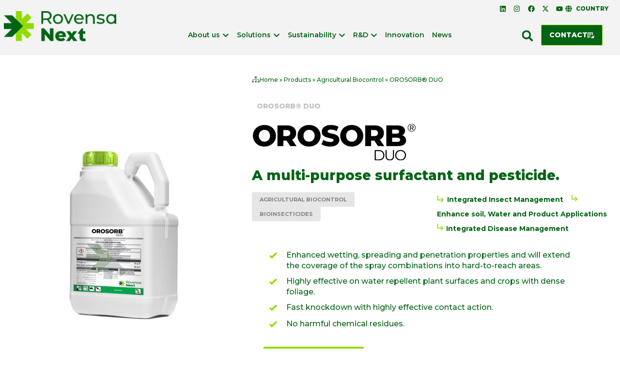

--- FILE ---
content_type: text/html; charset=UTF-8
request_url: https://www.rovensanext.co.za/en-za/agricultural-biocontrol/bioinsecticides/zambia-orosorb-duo
body_size: 59840
content:
<!doctype html>
<html lang="en-za">
<head> <script>
var gform;gform||(document.addEventListener("gform_main_scripts_loaded",function(){gform.scriptsLoaded=!0}),document.addEventListener("gform/theme/scripts_loaded",function(){gform.themeScriptsLoaded=!0}),window.addEventListener("DOMContentLoaded",function(){gform.domLoaded=!0}),gform={domLoaded:!1,scriptsLoaded:!1,themeScriptsLoaded:!1,isFormEditor:()=>"function"==typeof InitializeEditor,callIfLoaded:function(o){return!(!gform.domLoaded||!gform.scriptsLoaded||!gform.themeScriptsLoaded&&!gform.isFormEditor()||(gform.isFormEditor()&&console.warn("The use of gform.initializeOnLoaded() is deprecated in the form editor context and will be removed in Gravity Forms 3.1."),o(),0))},initializeOnLoaded:function(o){gform.callIfLoaded(o)||(document.addEventListener("gform_main_scripts_loaded",()=>{gform.scriptsLoaded=!0,gform.callIfLoaded(o)}),document.addEventListener("gform/theme/scripts_loaded",()=>{gform.themeScriptsLoaded=!0,gform.callIfLoaded(o)}),window.addEventListener("DOMContentLoaded",()=>{gform.domLoaded=!0,gform.callIfLoaded(o)}))},hooks:{action:{},filter:{}},addAction:function(o,r,e,t){gform.addHook("action",o,r,e,t)},addFilter:function(o,r,e,t){gform.addHook("filter",o,r,e,t)},doAction:function(o){gform.doHook("action",o,arguments)},applyFilters:function(o){return gform.doHook("filter",o,arguments)},removeAction:function(o,r){gform.removeHook("action",o,r)},removeFilter:function(o,r,e){gform.removeHook("filter",o,r,e)},addHook:function(o,r,e,t,n){null==gform.hooks[o][r]&&(gform.hooks[o][r]=[]);var d=gform.hooks[o][r];null==n&&(n=r+"_"+d.length),gform.hooks[o][r].push({tag:n,callable:e,priority:t=null==t?10:t})},doHook:function(r,o,e){var t;if(e=Array.prototype.slice.call(e,1),null!=gform.hooks[r][o]&&((o=gform.hooks[r][o]).sort(function(o,r){return o.priority-r.priority}),o.forEach(function(o){"function"!=typeof(t=o.callable)&&(t=window[t]),"action"==r?t.apply(null,e):e[0]=t.apply(null,e)})),"filter"==r)return e[0]},removeHook:function(o,r,t,n){var e;null!=gform.hooks[o][r]&&(e=(e=gform.hooks[o][r]).filter(function(o,r,e){return!!(null!=n&&n!=o.tag||null!=t&&t!=o.priority)}),gform.hooks[o][r]=e)}});
</script>
<meta charset="UTF-8"><script>if(navigator.userAgent.match(/MSIE|Internet Explorer/i)||navigator.userAgent.match(/Trident\/7\..*?rv:11/i)){var href=document.location.href;if(!href.match(/[?&]nowprocket/)){if(href.indexOf("?")==-1){if(href.indexOf("#")==-1){document.location.href=href+"?nowprocket=1"}else{document.location.href=href.replace("#","?nowprocket=1#")}}else{if(href.indexOf("#")==-1){document.location.href=href+"&nowprocket=1"}else{document.location.href=href.replace("#","&nowprocket=1#")}}}}</script><script>(()=>{class RocketLazyLoadScripts{constructor(){this.v="2.0.4",this.userEvents=["keydown","keyup","mousedown","mouseup","mousemove","mouseover","mouseout","touchmove","touchstart","touchend","touchcancel","wheel","click","dblclick","input"],this.attributeEvents=["onblur","onclick","oncontextmenu","ondblclick","onfocus","onmousedown","onmouseenter","onmouseleave","onmousemove","onmouseout","onmouseover","onmouseup","onmousewheel","onscroll","onsubmit"]}async t(){this.i(),this.o(),/iP(ad|hone)/.test(navigator.userAgent)&&this.h(),this.u(),this.l(this),this.m(),this.k(this),this.p(this),this._(),await Promise.all([this.R(),this.L()]),this.lastBreath=Date.now(),this.S(this),this.P(),this.D(),this.O(),this.M(),await this.C(this.delayedScripts.normal),await this.C(this.delayedScripts.defer),await this.C(this.delayedScripts.async),await this.T(),await this.F(),await this.j(),await this.A(),window.dispatchEvent(new Event("rocket-allScriptsLoaded")),this.everythingLoaded=!0,this.lastTouchEnd&&await new Promise(t=>setTimeout(t,500-Date.now()+this.lastTouchEnd)),this.I(),this.H(),this.U(),this.W()}i(){this.CSPIssue=sessionStorage.getItem("rocketCSPIssue"),document.addEventListener("securitypolicyviolation",t=>{this.CSPIssue||"script-src-elem"!==t.violatedDirective||"data"!==t.blockedURI||(this.CSPIssue=!0,sessionStorage.setItem("rocketCSPIssue",!0))},{isRocket:!0})}o(){window.addEventListener("pageshow",t=>{this.persisted=t.persisted,this.realWindowLoadedFired=!0},{isRocket:!0}),window.addEventListener("pagehide",()=>{this.onFirstUserAction=null},{isRocket:!0})}h(){let t;function e(e){t=e}window.addEventListener("touchstart",e,{isRocket:!0}),window.addEventListener("touchend",function i(o){o.changedTouches[0]&&t.changedTouches[0]&&Math.abs(o.changedTouches[0].pageX-t.changedTouches[0].pageX)<10&&Math.abs(o.changedTouches[0].pageY-t.changedTouches[0].pageY)<10&&o.timeStamp-t.timeStamp<200&&(window.removeEventListener("touchstart",e,{isRocket:!0}),window.removeEventListener("touchend",i,{isRocket:!0}),"INPUT"===o.target.tagName&&"text"===o.target.type||(o.target.dispatchEvent(new TouchEvent("touchend",{target:o.target,bubbles:!0})),o.target.dispatchEvent(new MouseEvent("mouseover",{target:o.target,bubbles:!0})),o.target.dispatchEvent(new PointerEvent("click",{target:o.target,bubbles:!0,cancelable:!0,detail:1,clientX:o.changedTouches[0].clientX,clientY:o.changedTouches[0].clientY})),event.preventDefault()))},{isRocket:!0})}q(t){this.userActionTriggered||("mousemove"!==t.type||this.firstMousemoveIgnored?"keyup"===t.type||"mouseover"===t.type||"mouseout"===t.type||(this.userActionTriggered=!0,this.onFirstUserAction&&this.onFirstUserAction()):this.firstMousemoveIgnored=!0),"click"===t.type&&t.preventDefault(),t.stopPropagation(),t.stopImmediatePropagation(),"touchstart"===this.lastEvent&&"touchend"===t.type&&(this.lastTouchEnd=Date.now()),"click"===t.type&&(this.lastTouchEnd=0),this.lastEvent=t.type,t.composedPath&&t.composedPath()[0].getRootNode()instanceof ShadowRoot&&(t.rocketTarget=t.composedPath()[0]),this.savedUserEvents.push(t)}u(){this.savedUserEvents=[],this.userEventHandler=this.q.bind(this),this.userEvents.forEach(t=>window.addEventListener(t,this.userEventHandler,{passive:!1,isRocket:!0})),document.addEventListener("visibilitychange",this.userEventHandler,{isRocket:!0})}U(){this.userEvents.forEach(t=>window.removeEventListener(t,this.userEventHandler,{passive:!1,isRocket:!0})),document.removeEventListener("visibilitychange",this.userEventHandler,{isRocket:!0}),this.savedUserEvents.forEach(t=>{(t.rocketTarget||t.target).dispatchEvent(new window[t.constructor.name](t.type,t))})}m(){const t="return false",e=Array.from(this.attributeEvents,t=>"data-rocket-"+t),i="["+this.attributeEvents.join("],[")+"]",o="[data-rocket-"+this.attributeEvents.join("],[data-rocket-")+"]",s=(e,i,o)=>{o&&o!==t&&(e.setAttribute("data-rocket-"+i,o),e["rocket"+i]=new Function("event",o),e.setAttribute(i,t))};new MutationObserver(t=>{for(const n of t)"attributes"===n.type&&(n.attributeName.startsWith("data-rocket-")||this.everythingLoaded?n.attributeName.startsWith("data-rocket-")&&this.everythingLoaded&&this.N(n.target,n.attributeName.substring(12)):s(n.target,n.attributeName,n.target.getAttribute(n.attributeName))),"childList"===n.type&&n.addedNodes.forEach(t=>{if(t.nodeType===Node.ELEMENT_NODE)if(this.everythingLoaded)for(const i of[t,...t.querySelectorAll(o)])for(const t of i.getAttributeNames())e.includes(t)&&this.N(i,t.substring(12));else for(const e of[t,...t.querySelectorAll(i)])for(const t of e.getAttributeNames())this.attributeEvents.includes(t)&&s(e,t,e.getAttribute(t))})}).observe(document,{subtree:!0,childList:!0,attributeFilter:[...this.attributeEvents,...e]})}I(){this.attributeEvents.forEach(t=>{document.querySelectorAll("[data-rocket-"+t+"]").forEach(e=>{this.N(e,t)})})}N(t,e){const i=t.getAttribute("data-rocket-"+e);i&&(t.setAttribute(e,i),t.removeAttribute("data-rocket-"+e))}k(t){Object.defineProperty(HTMLElement.prototype,"onclick",{get(){return this.rocketonclick||null},set(e){this.rocketonclick=e,this.setAttribute(t.everythingLoaded?"onclick":"data-rocket-onclick","this.rocketonclick(event)")}})}S(t){function e(e,i){let o=e[i];e[i]=null,Object.defineProperty(e,i,{get:()=>o,set(s){t.everythingLoaded?o=s:e["rocket"+i]=o=s}})}e(document,"onreadystatechange"),e(window,"onload"),e(window,"onpageshow");try{Object.defineProperty(document,"readyState",{get:()=>t.rocketReadyState,set(e){t.rocketReadyState=e},configurable:!0}),document.readyState="loading"}catch(t){console.log("WPRocket DJE readyState conflict, bypassing")}}l(t){this.originalAddEventListener=EventTarget.prototype.addEventListener,this.originalRemoveEventListener=EventTarget.prototype.removeEventListener,this.savedEventListeners=[],EventTarget.prototype.addEventListener=function(e,i,o){o&&o.isRocket||!t.B(e,this)&&!t.userEvents.includes(e)||t.B(e,this)&&!t.userActionTriggered||e.startsWith("rocket-")||t.everythingLoaded?t.originalAddEventListener.call(this,e,i,o):(t.savedEventListeners.push({target:this,remove:!1,type:e,func:i,options:o}),"mouseenter"!==e&&"mouseleave"!==e||t.originalAddEventListener.call(this,e,t.savedUserEvents.push,o))},EventTarget.prototype.removeEventListener=function(e,i,o){o&&o.isRocket||!t.B(e,this)&&!t.userEvents.includes(e)||t.B(e,this)&&!t.userActionTriggered||e.startsWith("rocket-")||t.everythingLoaded?t.originalRemoveEventListener.call(this,e,i,o):t.savedEventListeners.push({target:this,remove:!0,type:e,func:i,options:o})}}J(t,e){this.savedEventListeners=this.savedEventListeners.filter(i=>{let o=i.type,s=i.target||window;return e!==o||t!==s||(this.B(o,s)&&(i.type="rocket-"+o),this.$(i),!1)})}H(){EventTarget.prototype.addEventListener=this.originalAddEventListener,EventTarget.prototype.removeEventListener=this.originalRemoveEventListener,this.savedEventListeners.forEach(t=>this.$(t))}$(t){t.remove?this.originalRemoveEventListener.call(t.target,t.type,t.func,t.options):this.originalAddEventListener.call(t.target,t.type,t.func,t.options)}p(t){let e;function i(e){return t.everythingLoaded?e:e.split(" ").map(t=>"load"===t||t.startsWith("load.")?"rocket-jquery-load":t).join(" ")}function o(o){function s(e){const s=o.fn[e];o.fn[e]=o.fn.init.prototype[e]=function(){return this[0]===window&&t.userActionTriggered&&("string"==typeof arguments[0]||arguments[0]instanceof String?arguments[0]=i(arguments[0]):"object"==typeof arguments[0]&&Object.keys(arguments[0]).forEach(t=>{const e=arguments[0][t];delete arguments[0][t],arguments[0][i(t)]=e})),s.apply(this,arguments),this}}if(o&&o.fn&&!t.allJQueries.includes(o)){const e={DOMContentLoaded:[],"rocket-DOMContentLoaded":[]};for(const t in e)document.addEventListener(t,()=>{e[t].forEach(t=>t())},{isRocket:!0});o.fn.ready=o.fn.init.prototype.ready=function(i){function s(){parseInt(o.fn.jquery)>2?setTimeout(()=>i.bind(document)(o)):i.bind(document)(o)}return"function"==typeof i&&(t.realDomReadyFired?!t.userActionTriggered||t.fauxDomReadyFired?s():e["rocket-DOMContentLoaded"].push(s):e.DOMContentLoaded.push(s)),o([])},s("on"),s("one"),s("off"),t.allJQueries.push(o)}e=o}t.allJQueries=[],o(window.jQuery),Object.defineProperty(window,"jQuery",{get:()=>e,set(t){o(t)}})}P(){const t=new Map;document.write=document.writeln=function(e){const i=document.currentScript,o=document.createRange(),s=i.parentElement;let n=t.get(i);void 0===n&&(n=i.nextSibling,t.set(i,n));const c=document.createDocumentFragment();o.setStart(c,0),c.appendChild(o.createContextualFragment(e)),s.insertBefore(c,n)}}async R(){return new Promise(t=>{this.userActionTriggered?t():this.onFirstUserAction=t})}async L(){return new Promise(t=>{document.addEventListener("DOMContentLoaded",()=>{this.realDomReadyFired=!0,t()},{isRocket:!0})})}async j(){return this.realWindowLoadedFired?Promise.resolve():new Promise(t=>{window.addEventListener("load",t,{isRocket:!0})})}M(){this.pendingScripts=[];this.scriptsMutationObserver=new MutationObserver(t=>{for(const e of t)e.addedNodes.forEach(t=>{"SCRIPT"!==t.tagName||t.noModule||t.isWPRocket||this.pendingScripts.push({script:t,promise:new Promise(e=>{const i=()=>{const i=this.pendingScripts.findIndex(e=>e.script===t);i>=0&&this.pendingScripts.splice(i,1),e()};t.addEventListener("load",i,{isRocket:!0}),t.addEventListener("error",i,{isRocket:!0}),setTimeout(i,1e3)})})})}),this.scriptsMutationObserver.observe(document,{childList:!0,subtree:!0})}async F(){await this.X(),this.pendingScripts.length?(await this.pendingScripts[0].promise,await this.F()):this.scriptsMutationObserver.disconnect()}D(){this.delayedScripts={normal:[],async:[],defer:[]},document.querySelectorAll("script[type$=rocketlazyloadscript]").forEach(t=>{t.hasAttribute("data-rocket-src")?t.hasAttribute("async")&&!1!==t.async?this.delayedScripts.async.push(t):t.hasAttribute("defer")&&!1!==t.defer||"module"===t.getAttribute("data-rocket-type")?this.delayedScripts.defer.push(t):this.delayedScripts.normal.push(t):this.delayedScripts.normal.push(t)})}async _(){await this.L();let t=[];document.querySelectorAll("script[type$=rocketlazyloadscript][data-rocket-src]").forEach(e=>{let i=e.getAttribute("data-rocket-src");if(i&&!i.startsWith("data:")){i.startsWith("//")&&(i=location.protocol+i);try{const o=new URL(i).origin;o!==location.origin&&t.push({src:o,crossOrigin:e.crossOrigin||"module"===e.getAttribute("data-rocket-type")})}catch(t){}}}),t=[...new Map(t.map(t=>[JSON.stringify(t),t])).values()],this.Y(t,"preconnect")}async G(t){if(await this.K(),!0!==t.noModule||!("noModule"in HTMLScriptElement.prototype))return new Promise(e=>{let i;function o(){(i||t).setAttribute("data-rocket-status","executed"),e()}try{if(navigator.userAgent.includes("Firefox/")||""===navigator.vendor||this.CSPIssue)i=document.createElement("script"),[...t.attributes].forEach(t=>{let e=t.nodeName;"type"!==e&&("data-rocket-type"===e&&(e="type"),"data-rocket-src"===e&&(e="src"),i.setAttribute(e,t.nodeValue))}),t.text&&(i.text=t.text),t.nonce&&(i.nonce=t.nonce),i.hasAttribute("src")?(i.addEventListener("load",o,{isRocket:!0}),i.addEventListener("error",()=>{i.setAttribute("data-rocket-status","failed-network"),e()},{isRocket:!0}),setTimeout(()=>{i.isConnected||e()},1)):(i.text=t.text,o()),i.isWPRocket=!0,t.parentNode.replaceChild(i,t);else{const i=t.getAttribute("data-rocket-type"),s=t.getAttribute("data-rocket-src");i?(t.type=i,t.removeAttribute("data-rocket-type")):t.removeAttribute("type"),t.addEventListener("load",o,{isRocket:!0}),t.addEventListener("error",i=>{this.CSPIssue&&i.target.src.startsWith("data:")?(console.log("WPRocket: CSP fallback activated"),t.removeAttribute("src"),this.G(t).then(e)):(t.setAttribute("data-rocket-status","failed-network"),e())},{isRocket:!0}),s?(t.fetchPriority="high",t.removeAttribute("data-rocket-src"),t.src=s):t.src="data:text/javascript;base64,"+window.btoa(unescape(encodeURIComponent(t.text)))}}catch(i){t.setAttribute("data-rocket-status","failed-transform"),e()}});t.setAttribute("data-rocket-status","skipped")}async C(t){const e=t.shift();return e?(e.isConnected&&await this.G(e),this.C(t)):Promise.resolve()}O(){this.Y([...this.delayedScripts.normal,...this.delayedScripts.defer,...this.delayedScripts.async],"preload")}Y(t,e){this.trash=this.trash||[];let i=!0;var o=document.createDocumentFragment();t.forEach(t=>{const s=t.getAttribute&&t.getAttribute("data-rocket-src")||t.src;if(s&&!s.startsWith("data:")){const n=document.createElement("link");n.href=s,n.rel=e,"preconnect"!==e&&(n.as="script",n.fetchPriority=i?"high":"low"),t.getAttribute&&"module"===t.getAttribute("data-rocket-type")&&(n.crossOrigin=!0),t.crossOrigin&&(n.crossOrigin=t.crossOrigin),t.integrity&&(n.integrity=t.integrity),t.nonce&&(n.nonce=t.nonce),o.appendChild(n),this.trash.push(n),i=!1}}),document.head.appendChild(o)}W(){this.trash.forEach(t=>t.remove())}async T(){try{document.readyState="interactive"}catch(t){}this.fauxDomReadyFired=!0;try{await this.K(),this.J(document,"readystatechange"),document.dispatchEvent(new Event("rocket-readystatechange")),await this.K(),document.rocketonreadystatechange&&document.rocketonreadystatechange(),await this.K(),this.J(document,"DOMContentLoaded"),document.dispatchEvent(new Event("rocket-DOMContentLoaded")),await this.K(),this.J(window,"DOMContentLoaded"),window.dispatchEvent(new Event("rocket-DOMContentLoaded"))}catch(t){console.error(t)}}async A(){try{document.readyState="complete"}catch(t){}try{await this.K(),this.J(document,"readystatechange"),document.dispatchEvent(new Event("rocket-readystatechange")),await this.K(),document.rocketonreadystatechange&&document.rocketonreadystatechange(),await this.K(),this.J(window,"load"),window.dispatchEvent(new Event("rocket-load")),await this.K(),window.rocketonload&&window.rocketonload(),await this.K(),this.allJQueries.forEach(t=>t(window).trigger("rocket-jquery-load")),await this.K(),this.J(window,"pageshow");const t=new Event("rocket-pageshow");t.persisted=this.persisted,window.dispatchEvent(t),await this.K(),window.rocketonpageshow&&window.rocketonpageshow({persisted:this.persisted})}catch(t){console.error(t)}}async K(){Date.now()-this.lastBreath>45&&(await this.X(),this.lastBreath=Date.now())}async X(){return document.hidden?new Promise(t=>setTimeout(t)):new Promise(t=>requestAnimationFrame(t))}B(t,e){return e===document&&"readystatechange"===t||(e===document&&"DOMContentLoaded"===t||(e===window&&"DOMContentLoaded"===t||(e===window&&"load"===t||e===window&&"pageshow"===t)))}static run(){(new RocketLazyLoadScripts).t()}}RocketLazyLoadScripts.run()})();</script>
	
	<meta name="viewport" content="width=device-width, initial-scale=1">
	<link rel="profile" href="https://gmpg.org/xfn/11">
	<meta name='robots' content='index, follow, max-image-preview:large, max-snippet:-1, max-video-preview:-1' />
	<style>img:is([sizes="auto" i], [sizes^="auto," i]) { contain-intrinsic-size: 3000px 1500px }</style>
	
	<!-- This site is optimized with the Yoast SEO plugin v26.2 - https://yoast.com/wordpress/plugins/seo/ -->
	<title>OROSORB® DUO | Rovensa Next South Africa</title>
<link crossorigin data-rocket-preconnect href="https://www.gstatic.com" rel="preconnect">
<link crossorigin data-rocket-preconnect href="https://www.google.com" rel="preconnect"><link rel="preload" data-rocket-preload as="image" href="https://www.rovensanext.co.za/wp-content/uploads/2023/10/Orosorb-duo_Zambia.jpg" imagesrcset="https://www.rovensanext.co.za/wp-content/uploads/2023/10/Orosorb-duo_Zambia.jpg 500w, https://www.rovensanext.co.za/wp-content/uploads/2023/10/Orosorb-duo_Zambia-238x300.jpg 238w" imagesizes="(max-width: 500px) 100vw, 500px" fetchpriority="high">
	<meta name="description" content="OROSORB® DUO is a soluble liquid pesticide for the control of insects, mites and diseases as indicated in specified crops. Can also be used as a surfactant with pesticides and foliar nutrients." />
	<link rel="canonical" href="https://www.rovensanext.co.za//en-za/agricultural-biocontrol/bioinsecticides/zambia-orosorb-duo" />
	<meta property="og:locale" content="en_US" />
	<meta property="og:type" content="article" />
	<meta property="og:title" content="OROSORB® DUO | Rovensa Next South Africa" />
	<meta property="og:description" content="OROSORB® DUO is a soluble liquid pesticide for the control of insects, mites and diseases as indicated in specified crops. Can also be used as a surfactant with pesticides and foliar nutrients." />
	<meta property="og:url" content="https://www.rovensanext.co.za/en-za/agricultural-biocontrol/bioinsecticides/zambia-orosorb-duo" />
	<meta property="og:site_name" content="Rovensa Next South Africa" />
	<meta property="article:publisher" content="https://www.facebook.com/RovensaNext" />
	<meta property="article:modified_time" content="2024-09-09T14:11:28+00:00" />
	<meta property="og:image" content="https://www.rovensanext.co.za/wp-content/uploads/2023/07/RovensaNext-Cover.png" />
	<meta property="og:image:width" content="1200" />
	<meta property="og:image:height" content="675" />
	<meta property="og:image:type" content="image/png" />
	<meta name="twitter:card" content="summary_large_image" />
	<meta name="twitter:site" content="@RovensaNext" />
	<meta name="twitter:label1" content="Est. reading time" />
	<meta name="twitter:data1" content="1 minute" />
	<script type="application/ld+json" class="yoast-schema-graph">{"@context":"https://schema.org","@graph":[{"@type":"WebPage","@id":"https://www.rovensanext.co.za/en-za/agricultural-biocontrol/bioinsecticides/zambia-orosorb-duo","url":"https://www.rovensanext.co.za/en-za/agricultural-biocontrol/bioinsecticides/zambia-orosorb-duo","name":"OROSORB® DUO | Rovensa Next South Africa","isPartOf":{"@id":"https://www.rovensanext.co.za/en-za/#website"},"datePublished":"2023-10-03T09:46:29+00:00","dateModified":"2024-09-09T14:11:28+00:00","description":"OROSORB® DUO is a soluble liquid pesticide for the control of insects, mites and diseases as indicated in specified crops. Can also be used as a surfactant with pesticides and foliar nutrients.","breadcrumb":{"@id":"https://www.rovensanext.co.za/en-za/agricultural-biocontrol/bioinsecticides/zambia-orosorb-duo#breadcrumb"},"inLanguage":"en-ZA","potentialAction":[{"@type":"ReadAction","target":["https://www.rovensanext.co.za/en-za/agricultural-biocontrol/bioinsecticides/zambia-orosorb-duo"]}]},{"@type":"BreadcrumbList","@id":"https://www.rovensanext.co.za/en-za/agricultural-biocontrol/bioinsecticides/zambia-orosorb-duo#breadcrumb","itemListElement":[{"@type":"ListItem","position":1,"name":"Home","item":"https://www.rovensanext.co.za/en-za/"},{"@type":"ListItem","position":2,"name":"Products","item":"https://www.rovensanext.co.za/en-za/rvproducts/"},{"@type":"ListItem","position":3,"name":"Agricultural Biocontrol","item":"https://www.rovensanext.co.za/en-za/./agricultural-biocontrol/"},{"@type":"ListItem","position":4,"name":"OROSORB® DUO"}]},{"@type":"WebSite","@id":"https://www.rovensanext.co.za/en-za/#website","url":"https://www.rovensanext.co.za/en-za/","name":"Rovensa Next, the new pioneer in biosolutions for agriculture","description":"A pioneer in biosolutions for sustainable agriculture","publisher":{"@id":"https://www.rovensanext.co.za/en-za/#organization"},"alternateName":"Rovensa Next | Let's grow greener","potentialAction":[{"@type":"SearchAction","target":{"@type":"EntryPoint","urlTemplate":"https://www.rovensanext.co.za/en-za/?s={search_term_string}"},"query-input":{"@type":"PropertyValueSpecification","valueRequired":true,"valueName":"search_term_string"}}],"inLanguage":"en-ZA"},{"@type":"Organization","@id":"https://www.rovensanext.co.za/en-za/#organization","name":"Rovensa Next","url":"https://www.rovensanext.co.za/en-za/","logo":{"@type":"ImageObject","inLanguage":"en-ZA","@id":"https://www.rovensanext.co.za/en-za/#/schema/logo/image/","url":"https://rovensanext.co.za/wp-content/uploads/2023/05/RovensaNextLogoColor.png","contentUrl":"https://rovensanext.co.za/wp-content/uploads/2023/05/RovensaNextLogoColor.png","width":235,"height":64,"caption":"Rovensa Next"},"image":{"@id":"https://www.rovensanext.co.za/en-za/#/schema/logo/image/"},"sameAs":["https://www.facebook.com/RovensaNext","https://x.com/RovensaNext","https://www.linkedin.com/company/rovensa-next/about/","https://www.youtube.com/@RovensaNext","https://instagram.com/rovensanext"]}]}</script>
	<!-- / Yoast SEO plugin. -->


<link rel='dns-prefetch' href='//www.google.com' />
<link rel='dns-prefetch' href='//www.googletagmanager.com' />

<link rel="alternate" type="application/rss+xml" title="Rovensa Next South Africa &raquo; Feed" href="https://www.rovensanext.co.za/en-za/feed/" />
<link rel='stylesheet' id='wp-block-library-css' href='https://www.rovensanext.co.za/wp-includes/css/dist/block-library/style.min.css?ver=6.8.3' media='all' />
<style id='classic-theme-styles-inline-css'>
/*! This file is auto-generated */
.wp-block-button__link{color:#fff;background-color:#32373c;border-radius:9999px;box-shadow:none;text-decoration:none;padding:calc(.667em + 2px) calc(1.333em + 2px);font-size:1.125em}.wp-block-file__button{background:#32373c;color:#fff;text-decoration:none}
</style>
<link data-minify="1" rel='stylesheet' id='jet-engine-frontend-css' href='https://www.rovensanext.co.za/wp-content/cache/min/1/wp-content/plugins/jet-engine/assets/css/frontend.css?ver=1762698859' media='all' />
<style id='global-styles-inline-css'>
:root{--wp--preset--aspect-ratio--square: 1;--wp--preset--aspect-ratio--4-3: 4/3;--wp--preset--aspect-ratio--3-4: 3/4;--wp--preset--aspect-ratio--3-2: 3/2;--wp--preset--aspect-ratio--2-3: 2/3;--wp--preset--aspect-ratio--16-9: 16/9;--wp--preset--aspect-ratio--9-16: 9/16;--wp--preset--color--black: #000000;--wp--preset--color--cyan-bluish-gray: #abb8c3;--wp--preset--color--white: #ffffff;--wp--preset--color--pale-pink: #f78da7;--wp--preset--color--vivid-red: #cf2e2e;--wp--preset--color--luminous-vivid-orange: #ff6900;--wp--preset--color--luminous-vivid-amber: #fcb900;--wp--preset--color--light-green-cyan: #7bdcb5;--wp--preset--color--vivid-green-cyan: #00d084;--wp--preset--color--pale-cyan-blue: #8ed1fc;--wp--preset--color--vivid-cyan-blue: #0693e3;--wp--preset--color--vivid-purple: #9b51e0;--wp--preset--gradient--vivid-cyan-blue-to-vivid-purple: linear-gradient(135deg,rgba(6,147,227,1) 0%,rgb(155,81,224) 100%);--wp--preset--gradient--light-green-cyan-to-vivid-green-cyan: linear-gradient(135deg,rgb(122,220,180) 0%,rgb(0,208,130) 100%);--wp--preset--gradient--luminous-vivid-amber-to-luminous-vivid-orange: linear-gradient(135deg,rgba(252,185,0,1) 0%,rgba(255,105,0,1) 100%);--wp--preset--gradient--luminous-vivid-orange-to-vivid-red: linear-gradient(135deg,rgba(255,105,0,1) 0%,rgb(207,46,46) 100%);--wp--preset--gradient--very-light-gray-to-cyan-bluish-gray: linear-gradient(135deg,rgb(238,238,238) 0%,rgb(169,184,195) 100%);--wp--preset--gradient--cool-to-warm-spectrum: linear-gradient(135deg,rgb(74,234,220) 0%,rgb(151,120,209) 20%,rgb(207,42,186) 40%,rgb(238,44,130) 60%,rgb(251,105,98) 80%,rgb(254,248,76) 100%);--wp--preset--gradient--blush-light-purple: linear-gradient(135deg,rgb(255,206,236) 0%,rgb(152,150,240) 100%);--wp--preset--gradient--blush-bordeaux: linear-gradient(135deg,rgb(254,205,165) 0%,rgb(254,45,45) 50%,rgb(107,0,62) 100%);--wp--preset--gradient--luminous-dusk: linear-gradient(135deg,rgb(255,203,112) 0%,rgb(199,81,192) 50%,rgb(65,88,208) 100%);--wp--preset--gradient--pale-ocean: linear-gradient(135deg,rgb(255,245,203) 0%,rgb(182,227,212) 50%,rgb(51,167,181) 100%);--wp--preset--gradient--electric-grass: linear-gradient(135deg,rgb(202,248,128) 0%,rgb(113,206,126) 100%);--wp--preset--gradient--midnight: linear-gradient(135deg,rgb(2,3,129) 0%,rgb(40,116,252) 100%);--wp--preset--font-size--small: 13px;--wp--preset--font-size--medium: 20px;--wp--preset--font-size--large: 36px;--wp--preset--font-size--x-large: 42px;--wp--preset--spacing--20: 0.44rem;--wp--preset--spacing--30: 0.67rem;--wp--preset--spacing--40: 1rem;--wp--preset--spacing--50: 1.5rem;--wp--preset--spacing--60: 2.25rem;--wp--preset--spacing--70: 3.38rem;--wp--preset--spacing--80: 5.06rem;--wp--preset--shadow--natural: 6px 6px 9px rgba(0, 0, 0, 0.2);--wp--preset--shadow--deep: 12px 12px 50px rgba(0, 0, 0, 0.4);--wp--preset--shadow--sharp: 6px 6px 0px rgba(0, 0, 0, 0.2);--wp--preset--shadow--outlined: 6px 6px 0px -3px rgba(255, 255, 255, 1), 6px 6px rgba(0, 0, 0, 1);--wp--preset--shadow--crisp: 6px 6px 0px rgba(0, 0, 0, 1);}:where(.is-layout-flex){gap: 0.5em;}:where(.is-layout-grid){gap: 0.5em;}body .is-layout-flex{display: flex;}.is-layout-flex{flex-wrap: wrap;align-items: center;}.is-layout-flex > :is(*, div){margin: 0;}body .is-layout-grid{display: grid;}.is-layout-grid > :is(*, div){margin: 0;}:where(.wp-block-columns.is-layout-flex){gap: 2em;}:where(.wp-block-columns.is-layout-grid){gap: 2em;}:where(.wp-block-post-template.is-layout-flex){gap: 1.25em;}:where(.wp-block-post-template.is-layout-grid){gap: 1.25em;}.has-black-color{color: var(--wp--preset--color--black) !important;}.has-cyan-bluish-gray-color{color: var(--wp--preset--color--cyan-bluish-gray) !important;}.has-white-color{color: var(--wp--preset--color--white) !important;}.has-pale-pink-color{color: var(--wp--preset--color--pale-pink) !important;}.has-vivid-red-color{color: var(--wp--preset--color--vivid-red) !important;}.has-luminous-vivid-orange-color{color: var(--wp--preset--color--luminous-vivid-orange) !important;}.has-luminous-vivid-amber-color{color: var(--wp--preset--color--luminous-vivid-amber) !important;}.has-light-green-cyan-color{color: var(--wp--preset--color--light-green-cyan) !important;}.has-vivid-green-cyan-color{color: var(--wp--preset--color--vivid-green-cyan) !important;}.has-pale-cyan-blue-color{color: var(--wp--preset--color--pale-cyan-blue) !important;}.has-vivid-cyan-blue-color{color: var(--wp--preset--color--vivid-cyan-blue) !important;}.has-vivid-purple-color{color: var(--wp--preset--color--vivid-purple) !important;}.has-black-background-color{background-color: var(--wp--preset--color--black) !important;}.has-cyan-bluish-gray-background-color{background-color: var(--wp--preset--color--cyan-bluish-gray) !important;}.has-white-background-color{background-color: var(--wp--preset--color--white) !important;}.has-pale-pink-background-color{background-color: var(--wp--preset--color--pale-pink) !important;}.has-vivid-red-background-color{background-color: var(--wp--preset--color--vivid-red) !important;}.has-luminous-vivid-orange-background-color{background-color: var(--wp--preset--color--luminous-vivid-orange) !important;}.has-luminous-vivid-amber-background-color{background-color: var(--wp--preset--color--luminous-vivid-amber) !important;}.has-light-green-cyan-background-color{background-color: var(--wp--preset--color--light-green-cyan) !important;}.has-vivid-green-cyan-background-color{background-color: var(--wp--preset--color--vivid-green-cyan) !important;}.has-pale-cyan-blue-background-color{background-color: var(--wp--preset--color--pale-cyan-blue) !important;}.has-vivid-cyan-blue-background-color{background-color: var(--wp--preset--color--vivid-cyan-blue) !important;}.has-vivid-purple-background-color{background-color: var(--wp--preset--color--vivid-purple) !important;}.has-black-border-color{border-color: var(--wp--preset--color--black) !important;}.has-cyan-bluish-gray-border-color{border-color: var(--wp--preset--color--cyan-bluish-gray) !important;}.has-white-border-color{border-color: var(--wp--preset--color--white) !important;}.has-pale-pink-border-color{border-color: var(--wp--preset--color--pale-pink) !important;}.has-vivid-red-border-color{border-color: var(--wp--preset--color--vivid-red) !important;}.has-luminous-vivid-orange-border-color{border-color: var(--wp--preset--color--luminous-vivid-orange) !important;}.has-luminous-vivid-amber-border-color{border-color: var(--wp--preset--color--luminous-vivid-amber) !important;}.has-light-green-cyan-border-color{border-color: var(--wp--preset--color--light-green-cyan) !important;}.has-vivid-green-cyan-border-color{border-color: var(--wp--preset--color--vivid-green-cyan) !important;}.has-pale-cyan-blue-border-color{border-color: var(--wp--preset--color--pale-cyan-blue) !important;}.has-vivid-cyan-blue-border-color{border-color: var(--wp--preset--color--vivid-cyan-blue) !important;}.has-vivid-purple-border-color{border-color: var(--wp--preset--color--vivid-purple) !important;}.has-vivid-cyan-blue-to-vivid-purple-gradient-background{background: var(--wp--preset--gradient--vivid-cyan-blue-to-vivid-purple) !important;}.has-light-green-cyan-to-vivid-green-cyan-gradient-background{background: var(--wp--preset--gradient--light-green-cyan-to-vivid-green-cyan) !important;}.has-luminous-vivid-amber-to-luminous-vivid-orange-gradient-background{background: var(--wp--preset--gradient--luminous-vivid-amber-to-luminous-vivid-orange) !important;}.has-luminous-vivid-orange-to-vivid-red-gradient-background{background: var(--wp--preset--gradient--luminous-vivid-orange-to-vivid-red) !important;}.has-very-light-gray-to-cyan-bluish-gray-gradient-background{background: var(--wp--preset--gradient--very-light-gray-to-cyan-bluish-gray) !important;}.has-cool-to-warm-spectrum-gradient-background{background: var(--wp--preset--gradient--cool-to-warm-spectrum) !important;}.has-blush-light-purple-gradient-background{background: var(--wp--preset--gradient--blush-light-purple) !important;}.has-blush-bordeaux-gradient-background{background: var(--wp--preset--gradient--blush-bordeaux) !important;}.has-luminous-dusk-gradient-background{background: var(--wp--preset--gradient--luminous-dusk) !important;}.has-pale-ocean-gradient-background{background: var(--wp--preset--gradient--pale-ocean) !important;}.has-electric-grass-gradient-background{background: var(--wp--preset--gradient--electric-grass) !important;}.has-midnight-gradient-background{background: var(--wp--preset--gradient--midnight) !important;}.has-small-font-size{font-size: var(--wp--preset--font-size--small) !important;}.has-medium-font-size{font-size: var(--wp--preset--font-size--medium) !important;}.has-large-font-size{font-size: var(--wp--preset--font-size--large) !important;}.has-x-large-font-size{font-size: var(--wp--preset--font-size--x-large) !important;}
:where(.wp-block-post-template.is-layout-flex){gap: 1.25em;}:where(.wp-block-post-template.is-layout-grid){gap: 1.25em;}
:where(.wp-block-columns.is-layout-flex){gap: 2em;}:where(.wp-block-columns.is-layout-grid){gap: 2em;}
:root :where(.wp-block-pullquote){font-size: 1.5em;line-height: 1.6;}
</style>
<link rel='stylesheet' id='wpml-legacy-horizontal-list-0-css' href='https://www.rovensanext.co.za/wp-content/plugins/sitepress-multilingual-cms/templates/language-switchers/legacy-list-horizontal/style.min.css?ver=1' media='all' />
<link rel='stylesheet' id='hello-elementor-css' href='https://www.rovensanext.co.za/wp-content/themes/hello-elementor/style.min.css?ver=3.0.1' media='all' />
<link rel='stylesheet' id='hello-elementor-theme-style-css' href='https://www.rovensanext.co.za/wp-content/themes/hello-elementor/theme.min.css?ver=3.0.1' media='all' />
<link rel='stylesheet' id='hello-elementor-header-footer-css' href='https://www.rovensanext.co.za/wp-content/themes/hello-elementor/header-footer.min.css?ver=3.0.1' media='all' />
<link rel='stylesheet' id='elementor-frontend-css' href='https://www.rovensanext.co.za/wp-content/uploads/elementor/css/custom-frontend.min.css?ver=1762698856' media='all' />
<link rel='stylesheet' id='elementor-post-7-css' href='https://www.rovensanext.co.za/wp-content/uploads/elementor/css/post-7.css?ver=1762698856' media='all' />
<link rel='stylesheet' id='widget-image-css' href='https://www.rovensanext.co.za/wp-content/plugins/elementor/assets/css/widget-image.min.css?ver=3.32.5' media='all' />
<link rel='stylesheet' id='widget-social-icons-css' href='https://www.rovensanext.co.za/wp-content/plugins/elementor/assets/css/widget-social-icons.min.css?ver=3.32.5' media='all' />
<link rel='stylesheet' id='e-apple-webkit-css' href='https://www.rovensanext.co.za/wp-content/uploads/elementor/css/custom-apple-webkit.min.css?ver=1762698856' media='all' />
<link rel='stylesheet' id='widget-icon-list-css' href='https://www.rovensanext.co.za/wp-content/uploads/elementor/css/custom-widget-icon-list.min.css?ver=1762698856' media='all' />
<link rel='stylesheet' id='widget-nav-menu-css' href='https://www.rovensanext.co.za/wp-content/uploads/elementor/css/custom-pro-widget-nav-menu.min.css?ver=1762698856' media='all' />
<link rel='stylesheet' id='widget-heading-css' href='https://www.rovensanext.co.za/wp-content/plugins/elementor/assets/css/widget-heading.min.css?ver=3.32.5' media='all' />
<link rel='stylesheet' id='widget-posts-css' href='https://www.rovensanext.co.za/wp-content/plugins/elementor-pro/assets/css/widget-posts.min.css?ver=3.32.3' media='all' />
<link rel='stylesheet' id='e-animation-shrink-css' href='https://www.rovensanext.co.za/wp-content/plugins/elementor/assets/lib/animations/styles/e-animation-shrink.min.css?ver=3.32.5' media='all' />
<link rel='stylesheet' id='e-motion-fx-css' href='https://www.rovensanext.co.za/wp-content/plugins/elementor-pro/assets/css/modules/motion-fx.min.css?ver=3.32.3' media='all' />
<link rel='stylesheet' id='widget-loop-common-css' href='https://www.rovensanext.co.za/wp-content/plugins/elementor-pro/assets/css/widget-loop-common.min.css?ver=3.32.3' media='all' />
<link rel='stylesheet' id='widget-loop-grid-css' href='https://www.rovensanext.co.za/wp-content/uploads/elementor/css/custom-pro-widget-loop-grid.min.css?ver=1762698856' media='all' />
<link rel='stylesheet' id='e-animation-fadeIn-css' href='https://www.rovensanext.co.za/wp-content/plugins/elementor/assets/lib/animations/styles/fadeIn.min.css?ver=3.32.5' media='all' />
<link rel='stylesheet' id='widget-mega-menu-css' href='https://www.rovensanext.co.za/wp-content/uploads/elementor/css/custom-pro-widget-mega-menu.min.css?ver=1762698856' media='all' />
<link rel='stylesheet' id='widget-search-form-css' href='https://www.rovensanext.co.za/wp-content/plugins/elementor-pro/assets/css/widget-search-form.min.css?ver=3.32.3' media='all' />
<link rel='stylesheet' id='e-sticky-css' href='https://www.rovensanext.co.za/wp-content/plugins/elementor-pro/assets/css/modules/sticky.min.css?ver=3.32.3' media='all' />
<link rel='stylesheet' id='widget-breadcrumbs-css' href='https://www.rovensanext.co.za/wp-content/plugins/elementor-pro/assets/css/widget-breadcrumbs.min.css?ver=3.32.3' media='all' />
<link rel='stylesheet' id='e-animation-push-css' href='https://www.rovensanext.co.za/wp-content/plugins/elementor/assets/lib/animations/styles/e-animation-push.min.css?ver=3.32.5' media='all' />
<link rel='stylesheet' id='widget-nested-tabs-css' href='https://www.rovensanext.co.za/wp-content/uploads/elementor/css/custom-widget-nested-tabs.min.css?ver=1762698856' media='all' />
<link rel='stylesheet' id='e-popup-css' href='https://www.rovensanext.co.za/wp-content/plugins/elementor-pro/assets/css/conditionals/popup.min.css?ver=3.32.3' media='all' />
<link rel='stylesheet' id='elementor-post-28426-css' href='https://www.rovensanext.co.za/wp-content/uploads/elementor/css/post-28426.css?ver=1762698858' media='all' />
<link rel='stylesheet' id='elementor-post-26422-css' href='https://www.rovensanext.co.za/wp-content/uploads/elementor/css/post-26422.css?ver=1762698858' media='all' />
<link rel='stylesheet' id='elementor-post-22783-css' href='https://www.rovensanext.co.za/wp-content/uploads/elementor/css/post-22783.css?ver=1762698858' media='all' />
<link rel='stylesheet' id='elementor-post-25492-css' href='https://www.rovensanext.co.za/wp-content/uploads/elementor/css/post-25492.css?ver=1762698859' media='all' />
<link data-minify="1" rel='stylesheet' id='hello-elementor-child-style-css' href='https://www.rovensanext.co.za/wp-content/cache/min/1/wp-content/themes/hello-theme-child-master/style.css?ver=1762698859' media='all' />
<style id='rocket-lazyload-inline-css'>
.rll-youtube-player{position:relative;padding-bottom:56.23%;height:0;overflow:hidden;max-width:100%;}.rll-youtube-player:focus-within{outline: 2px solid currentColor;outline-offset: 5px;}.rll-youtube-player iframe{position:absolute;top:0;left:0;width:100%;height:100%;z-index:100;background:0 0}.rll-youtube-player img{bottom:0;display:block;left:0;margin:auto;max-width:100%;width:100%;position:absolute;right:0;top:0;border:none;height:auto;-webkit-transition:.4s all;-moz-transition:.4s all;transition:.4s all}.rll-youtube-player img:hover{-webkit-filter:brightness(75%)}.rll-youtube-player .play{height:100%;width:100%;left:0;top:0;position:absolute;background:url(https://www.rovensanext.co.za/wp-content/plugins/wp-rocket/assets/img/youtube.png) no-repeat center;background-color: transparent !important;cursor:pointer;border:none;}
</style>
<link data-minify="1" rel='stylesheet' id='elementor-gf-local-montserrat-css' href='https://www.rovensanext.co.za/wp-content/cache/min/1/wp-content/uploads/elementor/google-fonts/css/montserrat.css?ver=1762698859' media='all' />
<link data-minify="1" rel='stylesheet' id='elementor-icons-rovensa-css' href='https://www.rovensanext.co.za/wp-content/cache/min/1/wp-content/uploads/elementor/custom-icons/rovensa/css/rovensa.css?ver=1762698861' media='all' />
<script id="wpml-cookie-js-extra">
var wpml_cookies = {"wp-wpml_current_language":{"value":"en-za","expires":1,"path":"\/"}};
var wpml_cookies = {"wp-wpml_current_language":{"value":"en-za","expires":1,"path":"\/"}};
</script>
<script type="rocketlazyloadscript" data-minify="1" data-rocket-src="https://www.rovensanext.co.za/wp-content/cache/min/1/wp-content/plugins/sitepress-multilingual-cms/res/js/cookies/language-cookie.js?ver=1761682273" id="wpml-cookie-js" defer data-wp-strategy="defer"></script>
<script type="rocketlazyloadscript" data-rocket-src="https://www.rovensanext.co.za/wp-includes/js/jquery/jquery.min.js?ver=3.7.1" id="jquery-core-js" data-rocket-defer defer></script>
<script type="rocketlazyloadscript" data-rocket-src="https://www.rovensanext.co.za/wp-includes/js/jquery/jquery-migrate.min.js?ver=3.4.1" id="jquery-migrate-js" data-rocket-defer defer></script>

<!-- Google tag (gtag.js) snippet added by Site Kit -->
<!-- Google Analytics snippet added by Site Kit -->
<script type="rocketlazyloadscript" data-rocket-src="https://www.googletagmanager.com/gtag/js?id=GT-NBQCN5K" id="google_gtagjs-js" async></script>
<script type="rocketlazyloadscript" id="google_gtagjs-js-after">
window.dataLayer = window.dataLayer || [];function gtag(){dataLayer.push(arguments);}
gtag("set","linker",{"domains":["www.rovensanext.co.za"]});
gtag("js", new Date());
gtag("set", "developer_id.dZTNiMT", true);
gtag("config", "GT-NBQCN5K");
</script>
<link rel="https://api.w.org/" href="https://www.rovensanext.co.za/en-za/wp-json/" /><link rel="alternate" title="JSON" type="application/json" href="https://www.rovensanext.co.za/en-za/wp-json/wp/v2/rvproducts/32647" /><link rel="EditURI" type="application/rsd+xml" title="RSD" href="https://www.rovensanext.co.za/xmlrpc.php?rsd" />
<meta name="generator" content="WordPress 6.8.3" />
<link rel='shortlink' href='https://www.rovensanext.co.za/en-za/?p=32647' />
<link rel="alternate" title="oEmbed (JSON)" type="application/json+oembed" href="https://www.rovensanext.co.za/en-za/wp-json/oembed/1.0/embed?url=https%3A%2F%2Fwww.rovensanext.co.za%2Fen-za%2Fagricultural-biocontrol%2Fbioinsecticides%2Fzambia-orosorb-duo" />
<link rel="alternate" title="oEmbed (XML)" type="text/xml+oembed" href="https://www.rovensanext.co.za/en-za/wp-json/oembed/1.0/embed?url=https%3A%2F%2Fwww.rovensanext.co.za%2Fen-za%2Fagricultural-biocontrol%2Fbioinsecticides%2Fzambia-orosorb-duo&#038;format=xml" />
<meta name="generator" content="WPML ver:4.8.4 stt:72;" />
<meta name="generator" content="Site Kit by Google 1.165.0" /><meta name="generator" content="Elementor 3.32.5; features: e_font_icon_svg, additional_custom_breakpoints; settings: css_print_method-external, google_font-enabled, font_display-swap">
<!-- Start cookieyes banner --> 
<script type="rocketlazyloadscript" data-minify="1" id="cookieyes" data-rocket-type="text/javascript" data-rocket-src="https://www.rovensanext.co.za/wp-content/cache/min/1/client_data/5f6b5db3bddc70017f8aff4b/script.js?ver=1761682273" data-rocket-defer defer></script>
<!-- End cookieyes banner -->
<script type="rocketlazyloadscript">
    document.addEventListener("DOMContentLoaded", function() {
                // Tabla de Dosis y Cultivo 2
                let tabDos = document.getElementById("tabDos");
                let c_tabDos_elem = document.getElementById("c_tabDos");
                if (!c_tabDos_elem || c_tabDos_elem.textContent.trim() === "") {
                    tabDos.style.display = "none";
                }

                // Tabla de Registro
                let tabReg = document.getElementById("tablReg");
                let c_tabReg_elem = document.getElementById("c_tabReg");
                if (!c_tabReg_elem || c_tabReg_elem.textContent.trim() === "") {
                    tabReg.style.display = "none";
                }

                // Tabla de Descarga
                let tabDesc = document.getElementById("tabDesc");
                if (tabDesc) {
                    function isDynamicRepeaterEmpty() {
                        let dynamicRepeaterContainer = document.getElementById("c_tabdesc2");
                        if (dynamicRepeaterContainer) {
                            let dynamicRepeaterItems = dynamicRepeaterContainer.getElementsByClassName("jet-listing-dynamic-repeater__item");
                            return dynamicRepeaterItems.length === 0;
                        }
                        return false;
                    }
                    if (isDynamicRepeaterEmpty()) {
                        tabDesc.style.display = "none";
                    }
                }

                // Contenedor de Beneficios
                let contBeneficios = document.getElementById("cont_beneficios");
                function isDynamicRepeaterBEmpty() {
                    let dynamicRepeaterContainer = document.getElementById("items_beneficios");
                    if (dynamicRepeaterContainer) {
                        let dynamicRepeaterItems = dynamicRepeaterContainer.getElementsByClassName("jet-listing-dynamic-repeater__item");
                        return dynamicRepeaterItems.length === 0;
                    }
                    return false;
                }
                if (isDynamicRepeaterBEmpty() && contBeneficios) {
                    contBeneficios.style.display = "none";
                }

                // Update Breadcrumbs
                const button = document.querySelector(".elementor-button-link");
                if (button) {
                    const link = button.getAttribute("href");
                    const breadcrumbs = document.getElementById("breadcrumbs");
                    if (breadcrumbs) {
                        const enlacesProductos = breadcrumbs.getElementsByTagName("a");
                        if (enlacesProductos[1]) {
                            enlacesProductos[1].href = link;
                        } else {
                            console.error("El segundo enlace no fue encontrado dentro de \'breadcrumbs\'.");
                        }
                    } else {
                        console.error("El elemento con ID \'breadcrumbs\' no fue encontrado.");
                    }
                } else {
                    console.log("El botón con la clase \'elementor-button-link\' no fue encontrado.");
                }
            });
</script>

<style>
    #mobile_contact_items {
        display: none;
        --n-menu-title-color-hover: #fff;
    }

    #header_color .elementor-widget-n-menu .e-n-menu-title .e-n-menu-dropdown-icon span svg {
        fill: var(--n-menu-icon-color) !important;
    }

    .myclass {
        width: 100%;
        display: flex;
        flex-direction: row;
        justify-content: space-between;
        align-items: center;
        gap: 5px;
    }

    @media only screen and (max-width: 765px) {
			
        .mymobicons {
            --grid-column-gap: 11px;
        }

        .mymobicons svg {
            height: 2em;
            width: 2em;
        }

				.e-n-menu-wrapper {
            height: 100vh;
            overflow: hidden;
        }

        .e-n-menu-heading {
            list-style: none;
            padding: 0;
            margin: 0;
            position: relative;
        }
			
        .e-n-menu-heading #mobile_contact_items {
						height:100%;
            display: flex;
            align-items: flex-end;
        }

        .body-no-scroll {
            overflow: hidden;
        }

        ul.iconosPersonalizados * {
            margin: 0;
        }

        .iconosPersonalizados {
            display: flex;
            flex-direction: row;
            gap: 12px;
						margin:0;
						padding: 0;
        }

        .iconosPersonalizados svg {
            height: 1.5em;
            width: 1.5em;
            fill: #fff;
        }

        .miIconoPersonalizado {
            display: flex;
            flex-direction: row;
        }
			.miIconoPersonalizado a{
				display: flex;
				align-items:center;
			}

    }
</style>

<script type="rocketlazyloadscript">
document.addEventListener("DOMContentLoaded", function () {
            var stickyHeader = document.querySelector(".sticky-header");
            var menuToggle = stickyHeader.querySelector(".e-n-menu-toggle");
            var menuWrapper = document.querySelector(".e-n-menu-wrapper");
            var body = document.body;

            menuToggle.addEventListener("click", function () {
                menuWrapper.classList.toggle("active");
                body.classList.toggle("body-no-scroll");
            });
                
            let mobileContactItems = document.getElementById("mobile_contact_items");
			// Selecciona el contenedor del botón usando la clase "btnContactar"
			let mobileContactBtn = document.querySelector(".btnContactar");
			let dataId = mobileContactBtn.getAttribute("data-id");
			// Si el botón existe, extrae el enlace y el texto
			let mobileContactUrl = "";
			let mobileContactTxt="";
			if (mobileContactBtn) {
				// Selecciona el enlace (URL) dentro del botón
				mobileContactUrl = mobileContactBtn.querySelector("a").href;

				// Selecciona el texto del botón
				mobileContactTxt = mobileContactBtn.querySelector(".elementor-button-text").innerText;
			}

			
            function updateMobileContactItems() {
            if (window.innerWidth > 765) {
                mobileContactItems.innerHTML = "";
            } else {
                mobileContactItems.innerHTML = `
                    <div class="myclass elementor-element elementor-element-0099c6b e-grid-align-left elementor-shape-rounded elementor-grid-0 elementor-widget elementor-widget-social-icons" data-id="0099c6b" data-element_type="widget" data-widget_type="social-icons.default">
                <div class="iconosPersonalizadosCont">
                    <ul class="iconosPersonalizados">
                        <li class="miIconoPersonalizado">
                            <a href="https://www.linkedin.com/company/rovensa-next/about/">
                                <svg viewBox="0 0 448 512" xmlns="http://www.w3.org/2000/svg">
                                    <path
                                        d="M416 32H31.9C14.3 32 0 46.5 0 64.3v383.4C0 465.5 14.3 480 31.9 480H416c17.6 0 32-14.5 32-32.3V64.3c0-17.8-14.4-32.3-32-32.3zM135.4 416H69V202.2h66.5V416zm-33.2-243c-21.3 0-38.5-17.3-38.5-38.5S80.9 96 102.2 96c21.2 0 38.5 17.3 38.5 38.5 0 21.3-17.2 38.5-38.5 38.5zm282.1 243h-66.4V312c0-24.8-.5-56.7-34.5-56.7-34.6 0-39.9 27-39.9 54.9V416h-66.4V202.2h63.7v29.2h.9c8.9-16.8 30.6-34.5 62.9-34.5 67.2 0 79.7 44.3 79.7 101.9V416z">
                                    </path>
                                </svg>
                            </a>
                        </li>
                        <li class="miIconoPersonalizado">
                            <a href="https://instagram.com/rovensanext">
                                <svg viewBox="0 0 448 512"
                                    xmlns="http://www.w3.org/2000/svg">
                                    <path
                                        d="M224.1 141c-63.6 0-114.9 51.3-114.9 114.9s51.3 114.9 114.9 114.9S339 319.5 339 255.9 287.7 141 224.1 141zm0 189.6c-41.1 0-74.7-33.5-74.7-74.7s33.5-74.7 74.7-74.7 74.7 33.5 74.7 74.7-33.6 74.7-74.7 74.7zm146.4-194.3c0 14.9-12 26.8-26.8 26.8-14.9 0-26.8-12-26.8-26.8s12-26.8 26.8-26.8 26.8 12 26.8 26.8zm76.1 27.2c-1.7-35.9-9.9-67.7-36.2-93.9-26.2-26.2-58-34.4-93.9-36.2-37-2.1-147.9-2.1-184.9 0-35.8 1.7-67.6 9.9-93.9 36.1s-34.4 58-36.2 93.9c-2.1 37-2.1 147.9 0 184.9 1.7 35.9 9.9 67.7 36.2 93.9s58 34.4 93.9 36.2c37 2.1 147.9 2.1 184.9 0 35.9-1.7 67.7-9.9 93.9-36.2 26.2-26.2 34.4-58 36.2-93.9 2.1-37 2.1-147.8 0-184.8zM398.8 388c-7.8 19.6-22.9 34.7-42.6 42.6-29.5 11.7-99.5 9-132.1 9s-102.7 2.6-132.1-9c-19.6-7.8-34.7-22.9-42.6-42.6-11.7-29.5-9-99.5-9-132.1s-2.6-102.7 9-132.1c7.8-19.6 22.9-34.7 42.6-42.6 29.5-11.7 99.5-9 132.1-9s102.7-2.6 132.1 9c19.6 7.8 34.7 22.9 42.6 42.6 11.7 29.5 9 99.5 9 132.1s2.7 102.7-9 132.1z">
                                    </path>
                                </svg>
                            </a>
                        </li>
                        <li class="miIconoPersonalizado">
                            <a href="https://www.facebook.com/RovensaNext">
                                <svg viewBox="0 0 512 512"
                                    xmlns="http://www.w3.org/2000/svg">
                                    <path
                                        d="M504 256C504 119 393 8 256 8S8 119 8 256c0 123.78 90.69 226.38 209.25 245V327.69h-63V256h63v-54.64c0-62.15 37-96.48 93.67-96.48 27.14 0 55.52 4.84 55.52 4.84v61h-31.28c-30.8 0-40.41 19.12-40.41 38.73V256h68.78l-11 71.69h-57.78V501C413.31 482.38 504 379.78 504 256z">
                                    </path>
                                </svg>
                            </a>
                        </li>
                        <li class="miIconoPersonalizado">
                            <a href="https://twitter.com/RovensaNext">
                                <svg xmlns="http://www.w3.org/2000/svg" viewBox="0 0 512 512"><!--!Font Awesome Free 6.5.1 by @fontawesome - https://fontawesome.com License - https://fontawesome.com/license/free Copyright 2024 Fonticons, Inc.--><path d="M389.2 48h70.6L305.6 224.2 487 464H345L233.7 318.6 106.5 464H35.8L200.7 275.5 26.8 48H172.4L272.9 180.9 389.2 48zM364.4 421.8h39.1L151.1 88h-42L364.4 421.8z"/></svg>
                            </a>
                        </li>
                        <li class="miIconoPersonalizado">
                            <a href="https://www.youtube.com/@RovensaNext">
                                <svg viewBox="0 0 576 512" xmlns="http://www.w3.org/2000/svg">
                                    <path
                                        d="M549.655 124.083c-6.281-23.65-24.787-42.276-48.284-48.597C458.781 64 288 64 288 64S117.22 64 74.629 75.486c-23.497 6.322-42.003 24.947-48.284 48.597-11.412 42.867-11.412 132.305-11.412 132.305s0 89.438 11.412 132.305c6.281 23.65 24.787 41.5 48.284 47.821C117.22 448 288 448 288 448s170.78 0 213.371-11.486c23.497-6.321 42.003-24.171 48.284-47.821 11.412-42.867 11.412-132.305 11.412-132.305s0-89.438-11.412-132.305zm-317.51 213.508V175.185l142.739 81.205-142.739 81.201z">
                                    </path>
                                </svg>
                            </a>
                        </li>
                    </ul>
                </div>

                <!-- Botón contactar-->
                <div class="btn elementor-element elementor-element-${dataId} elementor-element-46e3367 elementor-align-center elementor-mobile-align-right elementor-widget elementor-widget-button" data-id="${dataId}" data-element_type="widget" data-widget_type="button.default">
                    <div class="elementor-widget-container">
                        <div class="elementor-button-wrapper">
                <a class="elementor-button elementor-button-link elementor-size-md" href="${mobileContactUrl}">
                            <span class="elementor-button-content-wrapper">
                            <span class="elementor-button-icon elementor-align-icon-right">
                    <svg xmlns="http://www.w3.org/2000/svg" width="20" height="17" viewBox="0 0 20 17" fill="none"><path d="M0 17V2C0 1.45 0.196 0.979002 0.588 0.587002C0.98 0.195002 1.45067 -0.000664969 2 1.69779e-06H14C14.55 1.69779e-06 15.021 0.196002 15.413 0.588002C15.805 0.980002 16.0007 1.45067 16 2V7.075C15.8333 7.04167 15.6667 7.02067 15.5 7.012C15.3333 7.00334 15.1667 6.99934 15 7C14.8333 7 14.6667 7.00433 14.5 7.013C14.3333 7.02167 14.1667 7.04234 14 7.075V2H2V12H9.075C9.04167 12.1667 9.02067 12.3333 9.012 12.5C9.00333 12.6667 8.99933 12.8333 9 13C9 13.1667 9.00433 13.3333 9.013 13.5C9.02167 13.6667 9.04233 13.8333 9.075 14H3L0 17ZM4 6H12V4H4V6ZM4 10H9V8H4V10ZM11.45 17C11.1667 17 10.929 16.904 10.737 16.712C10.545 16.52 10.4493 16.2827 10.45 16C10.45 15.7167 10.546 15.479 10.738 15.287C10.93 15.095 11.1673 14.9993 11.45 15H14.275L11.975 13.375C11.7417 13.2083 11.6043 12.9957 11.563 12.737C11.5217 12.4783 11.5757 12.2327 11.725 12C11.875 11.7667 12.0833 11.629 12.35 11.587C12.6167 11.545 12.8667 11.5993 13.1 11.75L15.425 13.35L14.45 10.7C14.35 10.45 14.3583 10.2 14.475 9.95C14.5917 9.7 14.7833 9.525 15.05 9.425C15.3167 9.325 15.575 9.33333 15.825 9.45C16.075 9.56667 16.25 9.75834 16.35 10.025L17.3 12.675L18.05 9.95C18.1333 9.68334 18.2873 9.47934 18.512 9.338C18.7367 9.19667 18.9827 9.16734 19.25 9.25C19.5167 9.33333 19.721 9.48767 19.863 9.713C20.005 9.93834 20.034 10.184 19.95 10.45L18.2 17H11.45Z" fill="white"></path></svg>			</span>
                            <span class="elementor-button-text">${mobileContactTxt}</span>
                        </span>
                        </a>
                </div>
                    </div>
                    </div>

                </div>
                `;
                }
            }

            updateMobileContactItems();
                window.addEventListener("resize", updateMobileContactItems)
        });

</script>
<style>
.home-slider{
	background-color:#000 !important;
}
</style>
<meta name="msvalidate.01" content="7DA73FE968298081F820B6F974AD3F3C" />
<script type="rocketlazyloadscript">
document.addEventListener("DOMContentLoaded", function() {
                // Obtener el botón por su ID
                var backButton = document.getElementById("country_back_btn");
                backButton.style.cursor = "pointer";

                // Agregar un evento de clic al botón
                backButton.addEventListener("click", function() {
                    console.log("ok")
                // Retroceder en la ventana del navegador
                window.history.back();
                });
            });

</script>
<style>
input[type="search"]::-webkit-search-cancel-button {
  -webkit-appearance: none;
  appearance: none;
  height: 28px;
  width: 28px;
  cursor: pointer;
  background: url("data:image/svg+xml;utf8,<svg width='800px' height='800px' viewBox='0 0 24 24' fill='none' xmlns='http://www.w3.org/2000/svg'><g id='Menu / Close_SM'><path id='Vector' d='M16 16L12 12M12 12L8 8M12 12L16 8M12 12L8 16' stroke='%23ffffff' stroke-width='2' stroke-linecap='round' stroke-linejoin='round'/></g></svg>") no-repeat center center;
  background-size: contain;
}
</style>
<style>
	.jet-listing-dynamic-image{display:block !important}
</style> 
<style>
	.policy_fix > div{
		display: flex;
    gap: 8px;
    align-items: start;
	}
</style>
<style>
@import url('https://fonts.googleapis.com/css2?family=Montserrat:ital,wght@0,100..900;1,100..900&display=swap');
</style>

<!-- Google Tag Manager snippet added by Site Kit -->
<script type="rocketlazyloadscript">
			( function( w, d, s, l, i ) {
				w[l] = w[l] || [];
				w[l].push( {'gtm.start': new Date().getTime(), event: 'gtm.js'} );
				var f = d.getElementsByTagName( s )[0],
					j = d.createElement( s ), dl = l != 'dataLayer' ? '&l=' + l : '';
				j.async = true;
				j.src = 'https://www.googletagmanager.com/gtm.js?id=' + i + dl;
				f.parentNode.insertBefore( j, f );
			} )( window, document, 'script', 'dataLayer', 'GTM-TD3452MS' );
			
</script>

<!-- End Google Tag Manager snippet added by Site Kit -->
<style type="text/css">.saboxplugin-wrap{-webkit-box-sizing:border-box;-moz-box-sizing:border-box;-ms-box-sizing:border-box;box-sizing:border-box;border:1px solid #eee;width:100%;clear:both;display:block;overflow:hidden;word-wrap:break-word;position:relative}.saboxplugin-wrap .saboxplugin-gravatar{float:left;padding:0 20px 20px 20px}.saboxplugin-wrap .saboxplugin-gravatar img{max-width:100px;height:auto;border-radius:0;}.saboxplugin-wrap .saboxplugin-authorname{font-size:18px;line-height:1;margin:20px 0 0 20px;display:block}.saboxplugin-wrap .saboxplugin-authorname a{text-decoration:none}.saboxplugin-wrap .saboxplugin-authorname a:focus{outline:0}.saboxplugin-wrap .saboxplugin-desc{display:block;margin:5px 20px}.saboxplugin-wrap .saboxplugin-desc a{text-decoration:underline}.saboxplugin-wrap .saboxplugin-desc p{margin:5px 0 12px}.saboxplugin-wrap .saboxplugin-web{margin:0 20px 15px;text-align:left}.saboxplugin-wrap .sab-web-position{text-align:right}.saboxplugin-wrap .saboxplugin-web a{color:#ccc;text-decoration:none}.saboxplugin-wrap .saboxplugin-socials{position:relative;display:block;background:#fcfcfc;padding:5px;border-top:1px solid #eee}.saboxplugin-wrap .saboxplugin-socials a svg{width:20px;height:20px}.saboxplugin-wrap .saboxplugin-socials a svg .st2{fill:#fff; transform-origin:center center;}.saboxplugin-wrap .saboxplugin-socials a svg .st1{fill:rgba(0,0,0,.3)}.saboxplugin-wrap .saboxplugin-socials a:hover{opacity:.8;-webkit-transition:opacity .4s;-moz-transition:opacity .4s;-o-transition:opacity .4s;transition:opacity .4s;box-shadow:none!important;-webkit-box-shadow:none!important}.saboxplugin-wrap .saboxplugin-socials .saboxplugin-icon-color{box-shadow:none;padding:0;border:0;-webkit-transition:opacity .4s;-moz-transition:opacity .4s;-o-transition:opacity .4s;transition:opacity .4s;display:inline-block;color:#fff;font-size:0;text-decoration:inherit;margin:5px;-webkit-border-radius:0;-moz-border-radius:0;-ms-border-radius:0;-o-border-radius:0;border-radius:0;overflow:hidden}.saboxplugin-wrap .saboxplugin-socials .saboxplugin-icon-grey{text-decoration:inherit;box-shadow:none;position:relative;display:-moz-inline-stack;display:inline-block;vertical-align:middle;zoom:1;margin:10px 5px;color:#444;fill:#444}.clearfix:after,.clearfix:before{content:' ';display:table;line-height:0;clear:both}.ie7 .clearfix{zoom:1}.saboxplugin-socials.sabox-colored .saboxplugin-icon-color .sab-twitch{border-color:#38245c}.saboxplugin-socials.sabox-colored .saboxplugin-icon-color .sab-behance{border-color:#003eb0}.saboxplugin-socials.sabox-colored .saboxplugin-icon-color .sab-deviantart{border-color:#036824}.saboxplugin-socials.sabox-colored .saboxplugin-icon-color .sab-digg{border-color:#00327c}.saboxplugin-socials.sabox-colored .saboxplugin-icon-color .sab-dribbble{border-color:#ba1655}.saboxplugin-socials.sabox-colored .saboxplugin-icon-color .sab-facebook{border-color:#1e2e4f}.saboxplugin-socials.sabox-colored .saboxplugin-icon-color .sab-flickr{border-color:#003576}.saboxplugin-socials.sabox-colored .saboxplugin-icon-color .sab-github{border-color:#264874}.saboxplugin-socials.sabox-colored .saboxplugin-icon-color .sab-google{border-color:#0b51c5}.saboxplugin-socials.sabox-colored .saboxplugin-icon-color .sab-html5{border-color:#902e13}.saboxplugin-socials.sabox-colored .saboxplugin-icon-color .sab-instagram{border-color:#1630aa}.saboxplugin-socials.sabox-colored .saboxplugin-icon-color .sab-linkedin{border-color:#00344f}.saboxplugin-socials.sabox-colored .saboxplugin-icon-color .sab-pinterest{border-color:#5b040e}.saboxplugin-socials.sabox-colored .saboxplugin-icon-color .sab-reddit{border-color:#992900}.saboxplugin-socials.sabox-colored .saboxplugin-icon-color .sab-rss{border-color:#a43b0a}.saboxplugin-socials.sabox-colored .saboxplugin-icon-color .sab-sharethis{border-color:#5d8420}.saboxplugin-socials.sabox-colored .saboxplugin-icon-color .sab-soundcloud{border-color:#995200}.saboxplugin-socials.sabox-colored .saboxplugin-icon-color .sab-spotify{border-color:#0f612c}.saboxplugin-socials.sabox-colored .saboxplugin-icon-color .sab-stackoverflow{border-color:#a95009}.saboxplugin-socials.sabox-colored .saboxplugin-icon-color .sab-steam{border-color:#006388}.saboxplugin-socials.sabox-colored .saboxplugin-icon-color .sab-user_email{border-color:#b84e05}.saboxplugin-socials.sabox-colored .saboxplugin-icon-color .sab-tumblr{border-color:#10151b}.saboxplugin-socials.sabox-colored .saboxplugin-icon-color .sab-twitter{border-color:#0967a0}.saboxplugin-socials.sabox-colored .saboxplugin-icon-color .sab-vimeo{border-color:#0d7091}.saboxplugin-socials.sabox-colored .saboxplugin-icon-color .sab-windows{border-color:#003f71}.saboxplugin-socials.sabox-colored .saboxplugin-icon-color .sab-whatsapp{border-color:#003f71}.saboxplugin-socials.sabox-colored .saboxplugin-icon-color .sab-wordpress{border-color:#0f3647}.saboxplugin-socials.sabox-colored .saboxplugin-icon-color .sab-yahoo{border-color:#14002d}.saboxplugin-socials.sabox-colored .saboxplugin-icon-color .sab-youtube{border-color:#900}.saboxplugin-socials.sabox-colored .saboxplugin-icon-color .sab-xing{border-color:#000202}.saboxplugin-socials.sabox-colored .saboxplugin-icon-color .sab-mixcloud{border-color:#2475a0}.saboxplugin-socials.sabox-colored .saboxplugin-icon-color .sab-vk{border-color:#243549}.saboxplugin-socials.sabox-colored .saboxplugin-icon-color .sab-medium{border-color:#00452c}.saboxplugin-socials.sabox-colored .saboxplugin-icon-color .sab-quora{border-color:#420e00}.saboxplugin-socials.sabox-colored .saboxplugin-icon-color .sab-meetup{border-color:#9b181c}.saboxplugin-socials.sabox-colored .saboxplugin-icon-color .sab-goodreads{border-color:#000}.saboxplugin-socials.sabox-colored .saboxplugin-icon-color .sab-snapchat{border-color:#999700}.saboxplugin-socials.sabox-colored .saboxplugin-icon-color .sab-500px{border-color:#00557f}.saboxplugin-socials.sabox-colored .saboxplugin-icon-color .sab-mastodont{border-color:#185886}.sabox-plus-item{margin-bottom:20px}@media screen and (max-width:480px){.saboxplugin-wrap{text-align:center}.saboxplugin-wrap .saboxplugin-gravatar{float:none;padding:20px 0;text-align:center;margin:0 auto;display:block}.saboxplugin-wrap .saboxplugin-gravatar img{float:none;display:inline-block;display:-moz-inline-stack;vertical-align:middle;zoom:1}.saboxplugin-wrap .saboxplugin-desc{margin:0 10px 20px;text-align:center}.saboxplugin-wrap .saboxplugin-authorname{text-align:center;margin:10px 0 20px}}body .saboxplugin-authorname a,body .saboxplugin-authorname a:hover{box-shadow:none;-webkit-box-shadow:none}a.sab-profile-edit{font-size:16px!important;line-height:1!important}.sab-edit-settings a,a.sab-profile-edit{color:#0073aa!important;box-shadow:none!important;-webkit-box-shadow:none!important}.sab-edit-settings{margin-right:15px;position:absolute;right:0;z-index:2;bottom:10px;line-height:20px}.sab-edit-settings i{margin-left:5px}.saboxplugin-socials{line-height:1!important}.rtl .saboxplugin-wrap .saboxplugin-gravatar{float:right}.rtl .saboxplugin-wrap .saboxplugin-authorname{display:flex;align-items:center}.rtl .saboxplugin-wrap .saboxplugin-authorname .sab-profile-edit{margin-right:10px}.rtl .sab-edit-settings{right:auto;left:0}img.sab-custom-avatar{max-width:75px;}.saboxplugin-wrap {margin-top:0px; margin-bottom:0px; padding: 0px 0px }.saboxplugin-wrap .saboxplugin-authorname {font-size:18px; line-height:25px;}.saboxplugin-wrap .saboxplugin-desc p, .saboxplugin-wrap .saboxplugin-desc {font-size:14px !important; line-height:21px !important;}.saboxplugin-wrap .saboxplugin-web {font-size:14px;}.saboxplugin-wrap .saboxplugin-socials a svg {width:18px;height:18px;}</style><link rel="icon" href="https://www.rovensanext.co.za/wp-content/uploads/2023/04/faviconRovensa-3-150x150.png" sizes="32x32" />
<link rel="icon" href="https://www.rovensanext.co.za/wp-content/uploads/2023/04/faviconRovensa-3-300x300.png" sizes="192x192" />
<link rel="apple-touch-icon" href="https://www.rovensanext.co.za/wp-content/uploads/2023/04/faviconRovensa-3-300x300.png" />
<meta name="msapplication-TileImage" content="https://www.rovensanext.co.za/wp-content/uploads/2023/04/faviconRovensa-3-300x300.png" />
		<style id="wp-custom-css">
			.elementor-counter-title {
    text-align: center;
}		</style>
		<noscript><style id="rocket-lazyload-nojs-css">.rll-youtube-player, [data-lazy-src]{display:none !important;}</style></noscript><style id="rocket-lazyrender-inline-css">[data-wpr-lazyrender] {content-visibility: auto;}</style><meta name="generator" content="WP Rocket 3.20.0.3" data-wpr-features="wpr_delay_js wpr_defer_js wpr_minify_js wpr_lazyload_images wpr_lazyload_iframes wpr_preconnect_external_domains wpr_automatic_lazy_rendering wpr_oci wpr_image_dimensions wpr_minify_css wpr_preload_links wpr_desktop" /></head>
<body data-rsssl=1 class="wp-singular rvproducts-template-default single single-rvproducts postid-32647 wp-custom-logo wp-theme-hello-elementor wp-child-theme-hello-theme-child-master elementor-default elementor-kit-7 elementor-page-22783">

		<!-- Google Tag Manager (noscript) snippet added by Site Kit -->
		<noscript>
			<iframe src="https://www.googletagmanager.com/ns.html?id=GTM-TD3452MS" height="0" width="0" style="display:none;visibility:hidden"></iframe>
		</noscript>
		<!-- End Google Tag Manager (noscript) snippet added by Site Kit -->
		
<a class="skip-link screen-reader-text" href="#content">Skip to content</a>

		<header  data-elementor-type="header" data-elementor-id="28426" class="elementor elementor-28426 elementor-2706 elementor-location-header" data-elementor-post-type="elementor_library">
			<header class="elementor-element elementor-element-7e29535 sticky-header e-flex e-con-boxed e-con e-parent" data-id="7e29535" data-element_type="container" data-settings="{&quot;background_background&quot;:&quot;classic&quot;,&quot;sticky_effects_offset_laptop&quot;:115,&quot;sticky_offset_mobile&quot;:1,&quot;sticky_effects_offset_mobile&quot;:115,&quot;sticky&quot;:&quot;top&quot;,&quot;sticky_effects_offset&quot;:115,&quot;sticky_on&quot;:[&quot;desktop&quot;,&quot;laptop&quot;,&quot;tablet&quot;,&quot;mobile&quot;],&quot;sticky_offset&quot;:0,&quot;sticky_anchor_link_offset&quot;:0}">
					<div  class="e-con-inner">
		<div class="elementor-element elementor-element-a992802 e-con-full e-flex e-con e-child" data-id="a992802" data-element_type="container">
		<div class="elementor-element elementor-element-845557d e-con-full e-flex e-con e-child" data-id="845557d" data-element_type="container">
				<div class="elementor-element elementor-element-1fdbb28 elementor-widget elementor-widget-image" data-id="1fdbb28" data-element_type="widget" data-widget_type="image.default">
																<a href="https://www.rovensanext.co.za/en-za/">
							<img width="235" height="64" src="https://www.rovensanext.co.za/wp-content/uploads/2023/05/RovensaNextLogoColor.png" class="attachment-large size-large wp-image-21950" alt="" />								</a>
															</div>
				</div>
				</div>
		<div class="elementor-element elementor-element-c4f2cdd e-con-full e-flex e-con e-child" data-id="c4f2cdd" data-element_type="container">
		<div class="elementor-element elementor-element-732f4c3 e-flex e-con-boxed e-con e-child" data-id="732f4c3" data-element_type="container">
					<div  class="e-con-inner">
				<div class="elementor-element elementor-element-31040f0 e-grid-align-left elementor-hidden-mobile elementor-shape-rounded elementor-grid-0 elementor-widget elementor-widget-social-icons" data-id="31040f0" data-element_type="widget" data-widget_type="social-icons.default">
							<div class="elementor-social-icons-wrapper elementor-grid" role="list">
							<span class="elementor-grid-item" role="listitem">
					<a class="elementor-icon elementor-social-icon elementor-social-icon-linkedin elementor-repeater-item-bb5c10e" href="https://www.linkedin.com/company/rovensa-next-ssa/" target="_blank">
						<span class="elementor-screen-only">Linkedin</span>
						<svg aria-hidden="true" class="e-font-icon-svg e-fab-linkedin" viewBox="0 0 448 512" xmlns="http://www.w3.org/2000/svg"><path d="M416 32H31.9C14.3 32 0 46.5 0 64.3v383.4C0 465.5 14.3 480 31.9 480H416c17.6 0 32-14.5 32-32.3V64.3c0-17.8-14.4-32.3-32-32.3zM135.4 416H69V202.2h66.5V416zm-33.2-243c-21.3 0-38.5-17.3-38.5-38.5S80.9 96 102.2 96c21.2 0 38.5 17.3 38.5 38.5 0 21.3-17.2 38.5-38.5 38.5zm282.1 243h-66.4V312c0-24.8-.5-56.7-34.5-56.7-34.6 0-39.9 27-39.9 54.9V416h-66.4V202.2h63.7v29.2h.9c8.9-16.8 30.6-34.5 62.9-34.5 67.2 0 79.7 44.3 79.7 101.9V416z"></path></svg>					</a>
				</span>
							<span class="elementor-grid-item" role="listitem">
					<a class="elementor-icon elementor-social-icon elementor-social-icon-instagram elementor-repeater-item-3dd6010" href="https://www.instagram.com/rovensanextssa/" target="_blank">
						<span class="elementor-screen-only">Instagram</span>
						<svg aria-hidden="true" class="e-font-icon-svg e-fab-instagram" viewBox="0 0 448 512" xmlns="http://www.w3.org/2000/svg"><path d="M224.1 141c-63.6 0-114.9 51.3-114.9 114.9s51.3 114.9 114.9 114.9S339 319.5 339 255.9 287.7 141 224.1 141zm0 189.6c-41.1 0-74.7-33.5-74.7-74.7s33.5-74.7 74.7-74.7 74.7 33.5 74.7 74.7-33.6 74.7-74.7 74.7zm146.4-194.3c0 14.9-12 26.8-26.8 26.8-14.9 0-26.8-12-26.8-26.8s12-26.8 26.8-26.8 26.8 12 26.8 26.8zm76.1 27.2c-1.7-35.9-9.9-67.7-36.2-93.9-26.2-26.2-58-34.4-93.9-36.2-37-2.1-147.9-2.1-184.9 0-35.8 1.7-67.6 9.9-93.9 36.1s-34.4 58-36.2 93.9c-2.1 37-2.1 147.9 0 184.9 1.7 35.9 9.9 67.7 36.2 93.9s58 34.4 93.9 36.2c37 2.1 147.9 2.1 184.9 0 35.9-1.7 67.7-9.9 93.9-36.2 26.2-26.2 34.4-58 36.2-93.9 2.1-37 2.1-147.8 0-184.8zM398.8 388c-7.8 19.6-22.9 34.7-42.6 42.6-29.5 11.7-99.5 9-132.1 9s-102.7 2.6-132.1-9c-19.6-7.8-34.7-22.9-42.6-42.6-11.7-29.5-9-99.5-9-132.1s-2.6-102.7 9-132.1c7.8-19.6 22.9-34.7 42.6-42.6 29.5-11.7 99.5-9 132.1-9s102.7-2.6 132.1 9c19.6 7.8 34.7 22.9 42.6 42.6 11.7 29.5 9 99.5 9 132.1s2.7 102.7-9 132.1z"></path></svg>					</a>
				</span>
							<span class="elementor-grid-item" role="listitem">
					<a class="elementor-icon elementor-social-icon elementor-social-icon-facebook elementor-repeater-item-a83337e" href="https://www.facebook.com/RovensaNextSSA" target="_blank">
						<span class="elementor-screen-only">Facebook</span>
						<svg aria-hidden="true" class="e-font-icon-svg e-fab-facebook" viewBox="0 0 512 512" xmlns="http://www.w3.org/2000/svg"><path d="M504 256C504 119 393 8 256 8S8 119 8 256c0 123.78 90.69 226.38 209.25 245V327.69h-63V256h63v-54.64c0-62.15 37-96.48 93.67-96.48 27.14 0 55.52 4.84 55.52 4.84v61h-31.28c-30.8 0-40.41 19.12-40.41 38.73V256h68.78l-11 71.69h-57.78V501C413.31 482.38 504 379.78 504 256z"></path></svg>					</a>
				</span>
							<span class="elementor-grid-item" role="listitem">
					<a class="elementor-icon elementor-social-icon elementor-social-icon- elementor-repeater-item-9925c35" href="https://twitter.com/RovensaNext" target="_blank">
						<span class="elementor-screen-only"></span>
						<svg xmlns="http://www.w3.org/2000/svg" viewBox="0 0 512 512"><path fill="" d="M389.2 48h70.6L305.6 224.2 487 464H345L233.7 318.6 106.5 464H35.8L200.7 275.5 26.8 48H172.4L272.9 180.9 389.2 48zM364.4 421.8h39.1L151.1 88h-42L364.4 421.8z"></path></svg>					</a>
				</span>
							<span class="elementor-grid-item" role="listitem">
					<a class="elementor-icon elementor-social-icon elementor-social-icon-youtube elementor-repeater-item-82e0c5b" href="https://www.youtube.com/channel/UCQqdDvRWpgZDRsZcjiHlxCQ" target="_blank">
						<span class="elementor-screen-only">Youtube</span>
						<svg aria-hidden="true" class="e-font-icon-svg e-fab-youtube" viewBox="0 0 576 512" xmlns="http://www.w3.org/2000/svg"><path d="M549.655 124.083c-6.281-23.65-24.787-42.276-48.284-48.597C458.781 64 288 64 288 64S117.22 64 74.629 75.486c-23.497 6.322-42.003 24.947-48.284 48.597-11.412 42.867-11.412 132.305-11.412 132.305s0 89.438 11.412 132.305c6.281 23.65 24.787 41.5 48.284 47.821C117.22 448 288 448 288 448s170.78 0 213.371-11.486c23.497-6.321 42.003-24.171 48.284-47.821 11.412-42.867 11.412-132.305 11.412-132.305s0-89.438-11.412-132.305zm-317.51 213.508V175.185l142.739 81.205-142.739 81.201z"></path></svg>					</a>
				</span>
					</div>
						</div>
				<div class="elementor-element elementor-element-063bc28 elementor-icon-list--layout-traditional elementor-list-item-link-full_width elementor-widget elementor-widget-icon-list" data-id="063bc28" data-element_type="widget" data-widget_type="icon-list.default">
							<ul class="elementor-icon-list-items">
							<li class="elementor-icon-list-item">
											<a href="https://www.rovensanext.co.za/en/language-and-country/">

												<span class="elementor-icon-list-icon">
							<svg aria-hidden="true" class="e-font-icon-svg e-fas-globe" viewBox="0 0 496 512" xmlns="http://www.w3.org/2000/svg"><path d="M336.5 160C322 70.7 287.8 8 248 8s-74 62.7-88.5 152h177zM152 256c0 22.2 1.2 43.5 3.3 64h185.3c2.1-20.5 3.3-41.8 3.3-64s-1.2-43.5-3.3-64H155.3c-2.1 20.5-3.3 41.8-3.3 64zm324.7-96c-28.6-67.9-86.5-120.4-158-141.6 24.4 33.8 41.2 84.7 50 141.6h108zM177.2 18.4C105.8 39.6 47.8 92.1 19.3 160h108c8.7-56.9 25.5-107.8 49.9-141.6zM487.4 192H372.7c2.1 21 3.3 42.5 3.3 64s-1.2 43-3.3 64h114.6c5.5-20.5 8.6-41.8 8.6-64s-3.1-43.5-8.5-64zM120 256c0-21.5 1.2-43 3.3-64H8.6C3.2 212.5 0 233.8 0 256s3.2 43.5 8.6 64h114.6c-2-21-3.2-42.5-3.2-64zm39.5 96c14.5 89.3 48.7 152 88.5 152s74-62.7 88.5-152h-177zm159.3 141.6c71.4-21.2 129.4-73.7 158-141.6h-108c-8.8 56.9-25.6 107.8-50 141.6zM19.3 352c28.6 67.9 86.5 120.4 158 141.6-24.4-33.8-41.2-84.7-50-141.6h-108z"></path></svg>						</span>
										<span class="elementor-icon-list-text">Country</span>
											</a>
									</li>
						</ul>
						</div>
					</div>
				</div>
		<div class="elementor-element elementor-element-b78cdd0 e-flex e-con-boxed e-con e-child" data-id="b78cdd0" data-element_type="container">
					<div  class="e-con-inner">
		<div class="elementor-element elementor-element-e00968a e-con-full e-flex e-con e-child" data-id="e00968a" data-element_type="container">
				<div class="elementor-element elementor-element-884b41b e-full_width e-n-menu-layout-horizontal e-n-menu-tablet elementor-widget elementor-widget-n-menu" data-id="884b41b" data-element_type="widget" data-settings="{&quot;menu_items&quot;:[{&quot;item_title&quot;:&quot;About us&quot;,&quot;_id&quot;:&quot;351fc1c&quot;,&quot;item_dropdown_content&quot;:&quot;yes&quot;,&quot;index&quot;:0,&quot;__dynamic__&quot;:null,&quot;item_link&quot;:{&quot;url&quot;:&quot;&quot;,&quot;is_external&quot;:&quot;&quot;,&quot;nofollow&quot;:&quot;&quot;,&quot;custom_attributes&quot;:&quot;&quot;},&quot;item_icon&quot;:{&quot;value&quot;:&quot;&quot;,&quot;library&quot;:&quot;&quot;},&quot;item_icon_active&quot;:null,&quot;element_id&quot;:&quot;&quot;},{&quot;item_title&quot;:&quot;Solutions&quot;,&quot;_id&quot;:&quot;91573d7&quot;,&quot;item_dropdown_content&quot;:&quot;yes&quot;,&quot;element_id&quot;:&quot;submenuMain&quot;,&quot;index&quot;:1,&quot;__dynamic__&quot;:null,&quot;item_link&quot;:{&quot;url&quot;:&quot;&quot;,&quot;is_external&quot;:&quot;&quot;,&quot;nofollow&quot;:&quot;&quot;,&quot;custom_attributes&quot;:&quot;&quot;},&quot;item_icon&quot;:{&quot;value&quot;:&quot;&quot;,&quot;library&quot;:&quot;&quot;},&quot;item_icon_active&quot;:null},{&quot;item_title&quot;:&quot;Sustainability&quot;,&quot;_id&quot;:&quot;2d6e1d1&quot;,&quot;item_dropdown_content&quot;:&quot;yes&quot;,&quot;index&quot;:2,&quot;__dynamic__&quot;:null,&quot;item_link&quot;:{&quot;url&quot;:&quot;&quot;,&quot;is_external&quot;:&quot;&quot;,&quot;nofollow&quot;:&quot;&quot;,&quot;custom_attributes&quot;:&quot;&quot;},&quot;item_icon&quot;:{&quot;value&quot;:&quot;&quot;,&quot;library&quot;:&quot;&quot;},&quot;item_icon_active&quot;:null,&quot;element_id&quot;:&quot;&quot;},{&quot;_id&quot;:&quot;bec3fa2&quot;,&quot;item_title&quot;:&quot;R&amp;D&quot;,&quot;item_dropdown_content&quot;:&quot;yes&quot;,&quot;index&quot;:3,&quot;__dynamic__&quot;:null,&quot;item_link&quot;:{&quot;url&quot;:&quot;&quot;,&quot;is_external&quot;:&quot;&quot;,&quot;nofollow&quot;:&quot;&quot;,&quot;custom_attributes&quot;:&quot;&quot;},&quot;item_icon&quot;:{&quot;value&quot;:&quot;&quot;,&quot;library&quot;:&quot;&quot;},&quot;item_icon_active&quot;:null,&quot;element_id&quot;:&quot;&quot;},{&quot;_id&quot;:&quot;58e02b7&quot;,&quot;item_title&quot;:&quot;Innovation&quot;,&quot;item_dropdown_content&quot;:&quot;&quot;,&quot;item_link&quot;:{&quot;url&quot;:&quot;https:\/\/www.rovensanext.co.za\/en-za\/innovation\/&quot;,&quot;is_external&quot;:&quot;&quot;,&quot;nofollow&quot;:&quot;&quot;,&quot;custom_attributes&quot;:&quot;&quot;},&quot;index&quot;:4,&quot;__dynamic__&quot;:null,&quot;item_icon&quot;:{&quot;value&quot;:&quot;&quot;,&quot;library&quot;:&quot;&quot;},&quot;item_icon_active&quot;:null,&quot;element_id&quot;:&quot;&quot;},{&quot;_id&quot;:&quot;ae67723&quot;,&quot;item_title&quot;:&quot;News&quot;,&quot;item_link&quot;:{&quot;url&quot;:&quot;https:\/\/www.rovensanext.co.za\/en-za\/news\/&quot;,&quot;is_external&quot;:&quot;&quot;,&quot;nofollow&quot;:&quot;&quot;,&quot;custom_attributes&quot;:&quot;&quot;},&quot;item_dropdown_content&quot;:&quot;&quot;,&quot;index&quot;:5,&quot;__dynamic__&quot;:null,&quot;item_icon&quot;:{&quot;value&quot;:&quot;&quot;,&quot;library&quot;:&quot;&quot;},&quot;item_icon_active&quot;:null,&quot;element_id&quot;:&quot;&quot;},{&quot;_id&quot;:&quot;9597279&quot;,&quot;item_title&quot;:&quot;Item #7&quot;,&quot;element_id&quot;:&quot;mobile_contact_items&quot;,&quot;__dynamic__&quot;:null,&quot;item_link&quot;:{&quot;url&quot;:&quot;&quot;,&quot;is_external&quot;:&quot;&quot;,&quot;nofollow&quot;:&quot;&quot;,&quot;custom_attributes&quot;:&quot;&quot;},&quot;item_dropdown_content&quot;:&quot;no&quot;,&quot;item_icon&quot;:{&quot;value&quot;:&quot;&quot;,&quot;library&quot;:&quot;&quot;},&quot;item_icon_active&quot;:null}],&quot;item_position_horizontal&quot;:&quot;center&quot;,&quot;open_animation&quot;:&quot;fadeIn&quot;,&quot;menu_item_title_distance_from_content_mobile&quot;:{&quot;unit&quot;:&quot;px&quot;,&quot;size&quot;:0,&quot;sizes&quot;:[]},&quot;menu_item_title_distance_from_content&quot;:{&quot;unit&quot;:&quot;px&quot;,&quot;size&quot;:16,&quot;sizes&quot;:[]},&quot;menu_item_title_distance_from_content_laptop&quot;:{&quot;unit&quot;:&quot;px&quot;,&quot;size&quot;:24,&quot;sizes&quot;:[]},&quot;item_position_horizontal_tablet&quot;:&quot;start&quot;,&quot;menu_item_title_distance_from_content_tablet&quot;:{&quot;unit&quot;:&quot;px&quot;,&quot;size&quot;:0,&quot;sizes&quot;:[]},&quot;item_position_horizontal_mobile&quot;:&quot;start&quot;,&quot;content_width&quot;:&quot;full_width&quot;,&quot;item_layout&quot;:&quot;horizontal&quot;,&quot;open_on&quot;:&quot;hover&quot;,&quot;horizontal_scroll&quot;:&quot;disable&quot;,&quot;breakpoint_selector&quot;:&quot;tablet&quot;}" data-widget_type="mega-menu.default">
							<nav class="e-n-menu" data-widget-number="142" aria-label="Menu">
					<button class="e-n-menu-toggle" id="menu-toggle-142" aria-haspopup="true" aria-expanded="false" aria-controls="menubar-142" aria-label="Menu Toggle">
			<span class="e-n-menu-toggle-icon e-open">
				<svg class="e-font-icon-svg e-eicon-menu-bar" viewBox="0 0 1000 1000" xmlns="http://www.w3.org/2000/svg"><path d="M104 333H896C929 333 958 304 958 271S929 208 896 208H104C71 208 42 237 42 271S71 333 104 333ZM104 583H896C929 583 958 554 958 521S929 458 896 458H104C71 458 42 487 42 521S71 583 104 583ZM104 833H896C929 833 958 804 958 771S929 708 896 708H104C71 708 42 737 42 771S71 833 104 833Z"></path></svg>			</span>
			<span class="e-n-menu-toggle-icon e-close">
				<svg class="e-font-icon-svg e-eicon-close" viewBox="0 0 1000 1000" xmlns="http://www.w3.org/2000/svg"><path d="M742 167L500 408 258 167C246 154 233 150 217 150 196 150 179 158 167 167 154 179 150 196 150 212 150 229 154 242 171 254L408 500 167 742C138 771 138 800 167 829 196 858 225 858 254 829L496 587 738 829C750 842 767 846 783 846 800 846 817 842 829 829 842 817 846 804 846 783 846 767 842 750 829 737L588 500 833 258C863 229 863 200 833 171 804 137 775 137 742 167Z"></path></svg>			</span>
		</button>
					<div class="e-n-menu-wrapper" id="menubar-142" aria-labelledby="menu-toggle-142">
				<ul class="e-n-menu-heading">
								<li class="e-n-menu-item">
				<div id="e-n-menu-title-1421" class="e-n-menu-title">
					<div class="e-n-menu-title-container">												<span class="e-n-menu-title-text">
							About us						</span>
					</div>											<button id="e-n-menu-dropdown-icon-1421" class="e-n-menu-dropdown-icon e-focus" data-tab-index="1" aria-haspopup="true" aria-expanded="false" aria-controls="e-n-menu-content-1421" >
							<span class="e-n-menu-dropdown-icon-opened">
								<svg aria-hidden="true" class="e-font-icon-svg e-fas-chevron-up" viewBox="0 0 448 512" xmlns="http://www.w3.org/2000/svg"><path d="M240.971 130.524l194.343 194.343c9.373 9.373 9.373 24.569 0 33.941l-22.667 22.667c-9.357 9.357-24.522 9.375-33.901.04L224 227.495 69.255 381.516c-9.379 9.335-24.544 9.317-33.901-.04l-22.667-22.667c-9.373-9.373-9.373-24.569 0-33.941L207.03 130.525c9.372-9.373 24.568-9.373 33.941-.001z"></path></svg>								<span class="elementor-screen-only">Close About us</span>
							</span>
							<span class="e-n-menu-dropdown-icon-closed">
								<svg aria-hidden="true" class="e-font-icon-svg e-fas-chevron-down" viewBox="0 0 448 512" xmlns="http://www.w3.org/2000/svg"><path d="M207.029 381.476L12.686 187.132c-9.373-9.373-9.373-24.569 0-33.941l22.667-22.667c9.357-9.357 24.522-9.375 33.901-.04L224 284.505l154.745-154.021c9.379-9.335 24.544-9.317 33.901.04l22.667 22.667c9.373 9.373 9.373 24.569 0 33.941L240.971 381.476c-9.373 9.372-24.569 9.372-33.942 0z"></path></svg>								<span class="elementor-screen-only">Open About us</span>
							</span>
						</button>
									</div>
									<div class="e-n-menu-content">
						<div id="e-n-menu-content-1421" data-tab-index="1" aria-labelledby="e-n-menu-dropdown-icon-1421" class="elementor-element elementor-element-1e6a42e e-flex e-con-boxed e-con e-child" data-id="1e6a42e" data-element_type="container" data-settings="{&quot;background_background&quot;:&quot;classic&quot;}">
					<div class="e-con-inner">
		<div class="elementor-element elementor-element-0e98113 e-con-full e-flex e-con e-child" data-id="0e98113" data-element_type="container">
				<div class="elementor-element elementor-element-661cf6e elementor-nav-menu__align-start elementor-nav-menu--dropdown-none elementor-widget elementor-widget-nav-menu" data-id="661cf6e" data-element_type="widget" data-settings="{&quot;layout&quot;:&quot;vertical&quot;,&quot;submenu_icon&quot;:{&quot;value&quot;:&quot;&lt;svg aria-hidden=\&quot;true\&quot; class=\&quot;e-font-icon-svg e-fas-caret-down\&quot; viewBox=\&quot;0 0 320 512\&quot; xmlns=\&quot;http:\/\/www.w3.org\/2000\/svg\&quot;&gt;&lt;path d=\&quot;M31.3 192h257.3c17.8 0 26.7 21.5 14.1 34.1L174.1 354.8c-7.8 7.8-20.5 7.8-28.3 0L17.2 226.1C4.6 213.5 13.5 192 31.3 192z\&quot;&gt;&lt;\/path&gt;&lt;\/svg&gt;&quot;,&quot;library&quot;:&quot;fa-solid&quot;}}" data-widget_type="nav-menu.default">
								<nav aria-label="Menu" class="elementor-nav-menu--main elementor-nav-menu__container elementor-nav-menu--layout-vertical e--pointer-none">
				<ul id="menu-1-661cf6e" class="elementor-nav-menu sm-vertical"><li class="menu-item menu-item-type-post_type menu-item-object-page menu-item-32438"><a href="https://www.rovensanext.co.za/en-za/our-brands/" class="elementor-item">Our brands</a></li>
<li class="menu-item menu-item-type-post_type menu-item-object-page menu-item-32439"><a href="https://www.rovensanext.co.za/en-za/who-we-are/" class="elementor-item">Who we are</a></li>
<li class="menu-item menu-item-type-post_type menu-item-object-page menu-item-32440"><a href="https://www.rovensanext.co.za/en-za/working-at-rovensa-next/" class="elementor-item">Working at Rovensa Next</a></li>
<li class="menu-item menu-item-type-custom menu-item-object-custom menu-item-32464"><a href="https://rovensanext.co.za/en-za/who-we-are/#production" class="elementor-item elementor-item-anchor">Our facilities</a></li>
</ul>			</nav>
						<nav class="elementor-nav-menu--dropdown elementor-nav-menu__container" aria-hidden="true">
				<ul id="menu-2-661cf6e" class="elementor-nav-menu sm-vertical"><li class="menu-item menu-item-type-post_type menu-item-object-page menu-item-32438"><a href="https://www.rovensanext.co.za/en-za/our-brands/" class="elementor-item" tabindex="-1">Our brands</a></li>
<li class="menu-item menu-item-type-post_type menu-item-object-page menu-item-32439"><a href="https://www.rovensanext.co.za/en-za/who-we-are/" class="elementor-item" tabindex="-1">Who we are</a></li>
<li class="menu-item menu-item-type-post_type menu-item-object-page menu-item-32440"><a href="https://www.rovensanext.co.za/en-za/working-at-rovensa-next/" class="elementor-item" tabindex="-1">Working at Rovensa Next</a></li>
<li class="menu-item menu-item-type-custom menu-item-object-custom menu-item-32464"><a href="https://rovensanext.co.za/en-za/who-we-are/#production" class="elementor-item elementor-item-anchor" tabindex="-1">Our facilities</a></li>
</ul>			</nav>
						</div>
				<div class="elementor-element elementor-element-b668265 elementor-hidden-mobile elementor-widget elementor-widget-image" data-id="b668265" data-element_type="widget" data-widget_type="image.default">
																<a href="https://www.rovensanext.co.za/en-za/who-we-are/#production">
							<img width="400" height="216" src="data:image/svg+xml,%3Csvg%20xmlns='http://www.w3.org/2000/svg'%20viewBox='0%200%20400%20216'%3E%3C/svg%3E" class="attachment-large size-large wp-image-22578" alt="" data-lazy-srcset="https://www.rovensanext.co.za/wp-content/uploads/2023/05/facilities.png 400w, https://www.rovensanext.co.za/wp-content/uploads/2023/05/facilities-300x162.png 300w" data-lazy-sizes="(max-width: 400px) 100vw, 400px" data-lazy-src="https://www.rovensanext.co.za/wp-content/uploads/2023/05/facilities.png" /><noscript><img width="400" height="216" src="https://www.rovensanext.co.za/wp-content/uploads/2023/05/facilities.png" class="attachment-large size-large wp-image-22578" alt="" srcset="https://www.rovensanext.co.za/wp-content/uploads/2023/05/facilities.png 400w, https://www.rovensanext.co.za/wp-content/uploads/2023/05/facilities-300x162.png 300w" sizes="(max-width: 400px) 100vw, 400px" /></noscript>								</a>
															</div>
				</div>
		<div class="elementor-element elementor-element-22de8ed e-con-full elementor-hidden-mobile e-flex e-con e-child" data-id="22de8ed" data-element_type="container">
				<div class="elementor-element elementor-element-429f89a elementor-widget elementor-widget-heading" data-id="429f89a" data-element_type="widget" data-widget_type="heading.default">
					<p class="elementor-heading-title elementor-size-default"><a href="https://www.rovensanext.co.za/en-za/news/">LATEST NEWS</a></p>				</div>
				<div class="elementor-element elementor-element-34029aa elementor-grid-1 elementor-posts--thumbnail-left elementor-grid-tablet-1 elementor-grid-mobile-1 elementor-widget elementor-widget-posts" data-id="34029aa" data-element_type="widget" data-settings="{&quot;classic_columns&quot;:&quot;1&quot;,&quot;classic_columns_tablet&quot;:&quot;1&quot;,&quot;classic_columns_mobile&quot;:&quot;1&quot;,&quot;classic_row_gap&quot;:{&quot;unit&quot;:&quot;px&quot;,&quot;size&quot;:35,&quot;sizes&quot;:[]},&quot;classic_row_gap_laptop&quot;:{&quot;unit&quot;:&quot;px&quot;,&quot;size&quot;:&quot;&quot;,&quot;sizes&quot;:[]},&quot;classic_row_gap_tablet&quot;:{&quot;unit&quot;:&quot;px&quot;,&quot;size&quot;:&quot;&quot;,&quot;sizes&quot;:[]},&quot;classic_row_gap_mobile&quot;:{&quot;unit&quot;:&quot;px&quot;,&quot;size&quot;:&quot;&quot;,&quot;sizes&quot;:[]}}" data-widget_type="posts.classic">
				<div class="elementor-widget-container">
							<div class="elementor-posts-container elementor-posts elementor-posts--skin-classic elementor-grid" role="list">
				<article class="elementor-post elementor-grid-item post-34265 post type-post status-publish format-standard has-post-thumbnail hentry category-articles" role="listitem">
				<a class="elementor-post__thumbnail__link" href="https://www.rovensanext.co.za/en-za/news/articles/coprwet-versus-potatoes-deadliest-disease/" tabindex="-1" >
			<div class="elementor-post__thumbnail"><img width="150" height="150" src="data:image/svg+xml,%3Csvg%20xmlns='http://www.w3.org/2000/svg'%20viewBox='0%200%20150%20150'%3E%3C/svg%3E" class="attachment-thumbnail size-thumbnail wp-image-34209" alt="" data-lazy-src="https://www.rovensanext.co.za/wp-content/uploads/2025/07/article-banner-01-01-01-150x150.png" /><noscript><img width="150" height="150" src="https://www.rovensanext.co.za/wp-content/uploads/2025/07/article-banner-01-01-01-150x150.png" class="attachment-thumbnail size-thumbnail wp-image-34209" alt="" /></noscript></div>
		</a>
				<div class="elementor-post__text">
				<p class="elementor-post__title">
			<a href="https://www.rovensanext.co.za/en-za/news/articles/coprwet-versus-potatoes-deadliest-disease/" >
				COPRWET™ Versus Potatoes&#8217; Deadliest Disease			</a>
		</p>
				</div>
				</article>
				<article class="elementor-post elementor-grid-item post-34254 post type-post status-publish format-standard has-post-thumbnail hentry category-articles" role="listitem">
				<a class="elementor-post__thumbnail__link" href="https://www.rovensanext.co.za/en-za/news/articles/coprwet-in-action-preventing-late-blight-on-tomatoes/" tabindex="-1" >
			<div class="elementor-post__thumbnail"><img width="150" height="150" src="data:image/svg+xml,%3Csvg%20xmlns='http://www.w3.org/2000/svg'%20viewBox='0%200%20150%20150'%3E%3C/svg%3E" class="attachment-thumbnail size-thumbnail wp-image-34209" alt="" data-lazy-src="https://www.rovensanext.co.za/wp-content/uploads/2025/07/article-banner-01-01-01-150x150.png" /><noscript><img width="150" height="150" src="https://www.rovensanext.co.za/wp-content/uploads/2025/07/article-banner-01-01-01-150x150.png" class="attachment-thumbnail size-thumbnail wp-image-34209" alt="" /></noscript></div>
		</a>
				<div class="elementor-post__text">
				<p class="elementor-post__title">
			<a href="https://www.rovensanext.co.za/en-za/news/articles/coprwet-in-action-preventing-late-blight-on-tomatoes/" >
				COPRWET™ in Action: Preventing Late Blight on Tomatoes			</a>
		</p>
				</div>
				</article>
				</div>
		
						</div>
				</div>
				</div>
		<div class="elementor-element elementor-element-5b47ac5 e-con-full e-flex e-con e-child" data-id="5b47ac5" data-element_type="container">
				<div class="elementor-element elementor-element-1ae20ce elementor-widget elementor-widget-heading" data-id="1ae20ce" data-element_type="widget" data-widget_type="heading.default">
					<p class="elementor-heading-title elementor-size-default"><a href="https://www.rovensanext.co.za/en-za/contact-us/">Local expert:</a></p>				</div>
		<a class="elementor-element elementor-element-ae61796 e-con-full e-flex e-con e-child" data-id="ae61796" data-element_type="container" data-settings="{&quot;background_background&quot;:&quot;classic&quot;}" href="https://www.rovensanext.co.za/en-za/contact-us/">
				<div class="elementor-element elementor-element-3a34a33 elementor-widget elementor-widget-heading" data-id="3a34a33" data-element_type="widget" data-widget_type="heading.default">
					<span class="elementor-heading-title elementor-size-default">Talk to your local expert</span>				</div>
				</a>
				</div>
		<div class="elementor-element elementor-element-0d9a627 e-con-full e-flex e-con e-child" data-id="0d9a627" data-element_type="container">
				<div class="elementor-element elementor-element-0d46c38 elementor-widget elementor-widget-heading" data-id="0d46c38" data-element_type="widget" data-widget_type="heading.default">
					<p class="elementor-heading-title elementor-size-default"><a href="https://www.rovensanext.co.za/en-za/working-at-rovensa-next/">Job offers:</a></p>				</div>
		<a class="elementor-element elementor-element-0a7bf01 e-con-full e-flex e-con e-child" data-id="0a7bf01" data-element_type="container" data-settings="{&quot;background_background&quot;:&quot;classic&quot;}" href="https://www.rovensanext.co.za/en-za/working-at-rovensa-next/">
				<div class="elementor-element elementor-element-6894fcd elementor-widget elementor-widget-heading" data-id="6894fcd" data-element_type="widget" data-widget_type="heading.default">
					<p class="elementor-heading-title elementor-size-default">Working at Rovensa Next</p>				</div>
				</a>
				</div>
					</div>
				</div>
							</div>
							</li>
					<li class="e-n-menu-item">
				<div id="submenuMain" class="e-n-menu-title">
					<div class="e-n-menu-title-container">												<span class="e-n-menu-title-text">
							Solutions						</span>
					</div>											<button id="e-n-menu-dropdown-icon-1422" class="e-n-menu-dropdown-icon e-focus" data-tab-index="2" aria-haspopup="true" aria-expanded="false" aria-controls="e-n-menu-content-1422" >
							<span class="e-n-menu-dropdown-icon-opened">
								<svg aria-hidden="true" class="e-font-icon-svg e-fas-chevron-up" viewBox="0 0 448 512" xmlns="http://www.w3.org/2000/svg"><path d="M240.971 130.524l194.343 194.343c9.373 9.373 9.373 24.569 0 33.941l-22.667 22.667c-9.357 9.357-24.522 9.375-33.901.04L224 227.495 69.255 381.516c-9.379 9.335-24.544 9.317-33.901-.04l-22.667-22.667c-9.373-9.373-9.373-24.569 0-33.941L207.03 130.525c9.372-9.373 24.568-9.373 33.941-.001z"></path></svg>								<span class="elementor-screen-only">Close Solutions</span>
							</span>
							<span class="e-n-menu-dropdown-icon-closed">
								<svg aria-hidden="true" class="e-font-icon-svg e-fas-chevron-down" viewBox="0 0 448 512" xmlns="http://www.w3.org/2000/svg"><path d="M207.029 381.476L12.686 187.132c-9.373-9.373-9.373-24.569 0-33.941l22.667-22.667c9.357-9.357 24.522-9.375 33.901-.04L224 284.505l154.745-154.021c9.379-9.335 24.544-9.317 33.901.04l22.667 22.667c9.373 9.373 9.373 24.569 0 33.941L240.971 381.476c-9.373 9.372-24.569 9.372-33.942 0z"></path></svg>								<span class="elementor-screen-only">Open Solutions</span>
							</span>
						</button>
									</div>
									<div class="e-n-menu-content">
						<div id="e-n-menu-content-1422" data-tab-index="2" aria-labelledby="e-n-menu-dropdown-icon-1422" class="elementor-element elementor-element-215cd68 e-flex e-con-boxed e-con e-child" data-id="215cd68" data-element_type="container" data-settings="{&quot;background_background&quot;:&quot;classic&quot;}">
					<div class="e-con-inner">
		<div class="elementor-element elementor-element-0a0e9e8 e-con-full e-flex e-con e-child" data-id="0a0e9e8" data-element_type="container">
		<div class="elementor-element elementor-element-f7eddfb e-con-full e-flex e-con e-child" data-id="f7eddfb" data-element_type="container">
				<div class="elementor-element elementor-element-bd022a8 elementor-widget__width-initial elementor-widget elementor-widget-heading" data-id="bd022a8" data-element_type="widget" data-widget_type="heading.default">
					<p class="elementor-heading-title elementor-size-default"><a href="https://www.rovensanext.co.za/en-za/contact-us/">Local expert:</a></p>				</div>
		<a class="elementor-element elementor-element-60fd9a5 e-con-full e-flex e-con e-child" data-id="60fd9a5" data-element_type="container" data-settings="{&quot;background_background&quot;:&quot;classic&quot;}" href="https://www.rovensanext.co.za/en-za/contact-us/">
				<div class="elementor-element elementor-element-84cc3eb elementor-widget elementor-widget-heading" data-id="84cc3eb" data-element_type="widget" data-widget_type="heading.default">
					<span class="elementor-heading-title elementor-size-default">Talk to your local expert</span>				</div>
				</a>
				</div>
		<div class="elementor-element elementor-element-c98c8c5 e-con-full elementor-hidden-mobile elementor-hidden-laptop e-flex e-con e-child" data-id="c98c8c5" data-element_type="container">
				<div class="elementor-element elementor-element-d1b8213 elementor-widget elementor-widget-heading" data-id="d1b8213" data-element_type="widget" data-widget_type="heading.default">
					<p class="elementor-heading-title elementor-size-default"><a href="https://www.rovensanext.co.za/en-za/solutions-products/">By region</a></p>				</div>
		<a class="elementor-element elementor-element-d84d598 e-con-full e-flex e-con e-child" data-id="d84d598" data-element_type="container" data-settings="{&quot;background_background&quot;:&quot;classic&quot;}" href="https://www.rovensanext.co.za/en-za/biosolutions-in-sub-sahara-africa/">
				<div class="elementor-element elementor-element-d99287a elementor-widget elementor-widget-heading" data-id="d99287a" data-element_type="widget" data-widget_type="heading.default">
					<span class="elementor-heading-title elementor-size-default">Sub-Sahara Africa</span>				</div>
				<div class="elementor-element elementor-element-bd60f37 elementor-widget elementor-widget-image" data-id="bd60f37" data-element_type="widget" data-widget_type="image.default">
															<img width="188" height="64" src="data:image/svg+xml,%3Csvg%20xmlns='http://www.w3.org/2000/svg'%20viewBox='0%200%20188%2064'%3E%3C/svg%3E" class="attachment-full size-full wp-image-34032" alt="" data-lazy-src="https://www.rovensanext.co.za/wp-content/uploads/2023/09/subsaharaMenu-1.webp" /><noscript><img width="188" height="64" src="https://www.rovensanext.co.za/wp-content/uploads/2023/09/subsaharaMenu-1.webp" class="attachment-full size-full wp-image-34032" alt="" /></noscript>															</div>
				</a>
		<a class="elementor-element elementor-element-c70eed4 e-con-full e-flex e-con e-child" data-id="c70eed4" data-element_type="container" data-settings="{&quot;background_background&quot;:&quot;classic&quot;}" href="https://www.rovensanext.co.za/en-za/biosolutions-in-south-africa/">
				<div class="elementor-element elementor-element-1ce376c elementor-widget elementor-widget-heading" data-id="1ce376c" data-element_type="widget" data-widget_type="heading.default">
					<span class="elementor-heading-title elementor-size-default">South-Africa</span>				</div>
				<div class="elementor-element elementor-element-f011f85 elementor-widget elementor-widget-image" data-id="f011f85" data-element_type="widget" data-widget_type="image.default">
															<img width="188" height="64" src="data:image/svg+xml,%3Csvg%20xmlns='http://www.w3.org/2000/svg'%20viewBox='0%200%20188%2064'%3E%3C/svg%3E" class="attachment-large size-large wp-image-34035" alt="" data-lazy-src="https://www.rovensanext.co.za/wp-content/uploads/2023/09/southAfricaMenu-1.webp" /><noscript><img width="188" height="64" src="https://www.rovensanext.co.za/wp-content/uploads/2023/09/southAfricaMenu-1.webp" class="attachment-large size-large wp-image-34035" alt="" /></noscript>															</div>
				</a>
				</div>
				</div>
		<div class="elementor-element elementor-element-19df2be e-con-full e-flex e-con e-child" data-id="19df2be" data-element_type="container">
		<div class="elementor-element elementor-element-e55f881 e-con-full e-flex e-con e-child" data-id="e55f881" data-element_type="container">
				<div class="elementor-element elementor-element-c81b326 elementor-widget elementor-widget-heading" data-id="c81b326" data-element_type="widget" data-widget_type="heading.default">
					<p class="elementor-heading-title elementor-size-default"><a href="https://www.rovensanext.co.za/en-za/solutions-products/">By category</a></p>				</div>
				</div>
		<a class="elementor-element elementor-element-203bb21 e-con-full e-flex e-con e-child" data-id="203bb21" data-element_type="container" href="https://www.rovensanext.co.za/en-za/agricultural-bionutrition/">
		<div class="elementor-element elementor-element-0710e9d e-con-full e-flex e-con e-child" data-id="0710e9d" data-element_type="container" data-settings="{&quot;background_background&quot;:&quot;classic&quot;}">
				</div>
		<div class="elementor-element elementor-element-2ac3c21 e-con-full e-flex e-con e-child" data-id="2ac3c21" data-element_type="container" data-settings="{&quot;background_background&quot;:&quot;classic&quot;}">
				<div class="elementor-element elementor-element-b3b11b3 elementor-widget elementor-widget-heading" data-id="b3b11b3" data-element_type="widget" data-widget_type="heading.default">
					<span class="elementor-heading-title elementor-size-default">Bionutrition</span>				</div>
				</div>
				</a>
		<a class="elementor-element elementor-element-8d25f62 e-con-full e-flex e-con e-child" data-id="8d25f62" data-element_type="container" href="https://www.rovensanext.co.za/en-za/agricultural-biocontrol/">
		<div class="elementor-element elementor-element-09c9566 e-con-full e-flex e-con e-child" data-id="09c9566" data-element_type="container" data-settings="{&quot;background_background&quot;:&quot;classic&quot;}">
				</div>
		<div class="elementor-element elementor-element-7d2a03f e-con-full e-flex e-con e-child" data-id="7d2a03f" data-element_type="container" data-settings="{&quot;background_background&quot;:&quot;classic&quot;}">
				<div class="elementor-element elementor-element-227d56a elementor-widget elementor-widget-heading" data-id="227d56a" data-element_type="widget" data-widget_type="heading.default">
					<span class="elementor-heading-title elementor-size-default">Biocontrol</span>				</div>
				</div>
				</a>
		<a class="elementor-element elementor-element-b68877d e-con-full e-flex e-con e-child" data-id="b68877d" data-element_type="container" href="https://www.rovensanext.co.za/en-za/agricultural-adjuvants-and-correctors/">
		<div class="elementor-element elementor-element-77d55bc e-con-full e-flex e-con e-child" data-id="77d55bc" data-element_type="container" data-settings="{&quot;background_background&quot;:&quot;classic&quot;}">
				</div>
		<div class="elementor-element elementor-element-1b3c33b e-con-full e-flex e-con e-child" data-id="1b3c33b" data-element_type="container" data-settings="{&quot;background_background&quot;:&quot;classic&quot;}">
				<div class="elementor-element elementor-element-b55b57b elementor-widget elementor-widget-heading" data-id="b55b57b" data-element_type="widget" data-widget_type="heading.default">
					<span class="elementor-heading-title elementor-size-default">Adjuvants and Correctors</span>				</div>
				</div>
				</a>
		<div class="elementor-element elementor-element-2427a91 e-con-full e-flex e-con e-child" data-id="2427a91" data-element_type="container">
				<div class="elementor-element elementor-element-c1a0d4a elementor-widget__width-auto elementor-mobile-align-center elementor-laptop-align-left elementor-align-left elementor-widget elementor-widget-button" data-id="c1a0d4a" data-element_type="widget" data-widget_type="button.default">
										<a class="elementor-button elementor-button-link elementor-size-xl elementor-animation-shrink" href="https://www.rovensanext.co.za/en-za/our-top-products/">
						<span class="elementor-button-content-wrapper">
						<span class="elementor-button-icon">
				<svg aria-hidden="true" class="e-font-icon-svg e-fas-long-arrow-alt-right" viewBox="0 0 448 512" xmlns="http://www.w3.org/2000/svg"><path d="M313.941 216H12c-6.627 0-12 5.373-12 12v56c0 6.627 5.373 12 12 12h301.941v46.059c0 21.382 25.851 32.09 40.971 16.971l86.059-86.059c9.373-9.373 9.373-24.569 0-33.941l-86.059-86.059c-15.119-15.119-40.971-4.411-40.971 16.971V216z"></path></svg>			</span>
									<span class="elementor-button-text">View all products</span>
					</span>
					</a>
								</div>
				</div>
				</div>
		<div class="elementor-element elementor-element-8848bcd e-con-full e-flex e-con e-child" data-id="8848bcd" data-element_type="container">
				<div class="elementor-element elementor-element-c600211 elementor-widget elementor-widget-heading" data-id="c600211" data-element_type="widget" data-widget_type="heading.default">
					<p class="elementor-heading-title elementor-size-default"><a href="https://www.rovensanext.co.za/en-za/biosolutions-by-grower-needs/">By need:</a></p>				</div>
				<div class="elementor-element elementor-element-126254b elementor-grid-mobile-1 elementor-grid-tablet-2 elementor-grid-2 elementor-widget-mobile__width-inherit elementor-widget elementor-widget-loop-grid" data-id="126254b" data-element_type="widget" data-settings="{&quot;template_id&quot;:28418,&quot;row_gap&quot;:{&quot;unit&quot;:&quot;px&quot;,&quot;size&quot;:4,&quot;sizes&quot;:[]},&quot;row_gap_laptop&quot;:{&quot;unit&quot;:&quot;px&quot;,&quot;size&quot;:8,&quot;sizes&quot;:[]},&quot;columns_mobile&quot;:1,&quot;columns_tablet&quot;:2,&quot;motion_fx_motion_fx_mouse&quot;:&quot;yes&quot;,&quot;columns&quot;:2,&quot;row_gap_tablet&quot;:{&quot;unit&quot;:&quot;px&quot;,&quot;size&quot;:24,&quot;sizes&quot;:[]},&quot;row_gap_mobile&quot;:{&quot;unit&quot;:&quot;px&quot;,&quot;size&quot;:0,&quot;sizes&quot;:[]},&quot;_skin&quot;:&quot;post&quot;,&quot;edit_handle_selector&quot;:&quot;[data-elementor-type=\&quot;loop-item\&quot;]&quot;}" data-widget_type="loop-grid.post">
				<div class="elementor-widget-container">
							<div class="elementor-loop-container elementor-grid" role="list">
		<style id="loop-28418">.elementor-28418 .elementor-element.elementor-element-2e0a5efe{--display:flex;--min-height:0px;--flex-direction:row;--container-widget-width:initial;--container-widget-height:100%;--container-widget-flex-grow:1;--container-widget-align-self:stretch;--flex-wrap-mobile:wrap;--gap:0px 0px;--row-gap:0px;--column-gap:0px;--background-transition:100s;--overlay-opacity:1;--border-radius:2px 2px 2px 2px;--padding-top:4px;--padding-bottom:4px;--padding-left:8px;--padding-right:16px;}.elementor-28418 .elementor-element.elementor-element-2e0a5efe::before, .elementor-28418 .elementor-element.elementor-element-2e0a5efe > .elementor-background-video-container::before, .elementor-28418 .elementor-element.elementor-element-2e0a5efe > .e-con-inner > .elementor-background-video-container::before, .elementor-28418 .elementor-element.elementor-element-2e0a5efe > .elementor-background-slideshow::before, .elementor-28418 .elementor-element.elementor-element-2e0a5efe > .e-con-inner > .elementor-background-slideshow::before, .elementor-28418 .elementor-element.elementor-element-2e0a5efe > .elementor-motion-effects-container > .elementor-motion-effects-layer::before{--background-overlay:'';}.elementor-28418 .elementor-element.elementor-element-2e0a5efe:hover::before, .elementor-28418 .elementor-element.elementor-element-2e0a5efe:hover > .elementor-background-video-container::before, .elementor-28418 .elementor-element.elementor-element-2e0a5efe:hover > .e-con-inner > .elementor-background-video-container::before, .elementor-28418 .elementor-element.elementor-element-2e0a5efe > .elementor-background-slideshow:hover::before, .elementor-28418 .elementor-element.elementor-element-2e0a5efe > .e-con-inner > .elementor-background-slideshow:hover::before{--background-overlay:'';}.elementor-28418 .elementor-element.elementor-element-2e0a5efe:hover{--overlay-opacity:1;}.elementor-28418 .elementor-element.elementor-element-2e0a5efe.e-con{--flex-grow:0;--flex-shrink:0;}.elementor-28418 .elementor-element.elementor-element-2677fc4e{--display:flex;--flex-direction:column;--container-widget-width:100%;--container-widget-height:initial;--container-widget-flex-grow:0;--container-widget-align-self:initial;--flex-wrap-mobile:wrap;--padding-top:6px;--padding-bottom:20px;--padding-left:8px;--padding-right:16px;}.elementor-28418 .elementor-element.elementor-element-2677fc4e.e-con{--align-self:center;}.elementor-28418 .elementor-element.elementor-element-716d3fed img{width:80%;}.elementor-28418 .elementor-element.elementor-element-140d1fbd{--display:flex;--flex-direction:column;--container-widget-width:100%;--container-widget-height:initial;--container-widget-flex-grow:0;--container-widget-align-self:initial;--flex-wrap-mobile:wrap;--padding-top:0px;--padding-bottom:0px;--padding-left:0px;--padding-right:0px;}.elementor-28418 .elementor-element.elementor-element-140d1fbd.e-con{--align-self:flex-start;}.elementor-28418 .elementor-element.elementor-element-26af9889 .elementor-heading-title{font-size:14px;font-weight:500;line-height:20px;color:var( --e-global-color-a38ac41 );}@media(max-width:1140px){.elementor-28418 .elementor-element.elementor-element-2e0a5efe{--flex-wrap:wrap;--padding-top:0px;--padding-bottom:0px;--padding-left:0px;--padding-right:0px;}.elementor-28418 .elementor-element.elementor-element-2677fc4e{--padding-top:4px;--padding-bottom:4px;--padding-left:4px;--padding-right:4px;}.elementor-28418 .elementor-element.elementor-element-716d3fed{padding:0px 0px 0px 0px;}.elementor-28418 .elementor-element.elementor-element-716d3fed img{max-width:60%;}.elementor-28418 .elementor-element.elementor-element-140d1fbd{--padding-top:8px;--padding-bottom:8px;--padding-left:8px;--padding-right:8px;}.elementor-28418 .elementor-element.elementor-element-26af9889 .elementor-heading-title{font-size:13px;line-height:18px;}}@media(max-width:1024px){.elementor-28418 .elementor-element.elementor-element-2e0a5efe{--min-height:0px;--gap:8px 8px;--row-gap:8px;--column-gap:8px;}.elementor-28418 .elementor-element.elementor-element-2677fc4e{--padding-top:3px;--padding-bottom:0px;--padding-left:0px;--padding-right:0px;}.elementor-28418 .elementor-element.elementor-element-2677fc4e.e-con{--align-self:flex-start;}.elementor-28418 .elementor-element.elementor-element-716d3fed img{max-width:85%;}.elementor-28418 .elementor-element.elementor-element-140d1fbd{--padding-top:0px;--padding-bottom:0px;--padding-left:0px;--padding-right:0px;}.elementor-28418 .elementor-element.elementor-element-26af9889{padding:0px 0px 0px 0px;}}@media(max-width:767px){.elementor-28418 .elementor-element.elementor-element-2e0a5efe{--gap:16px 16px;--row-gap:16px;--column-gap:16px;--flex-wrap:nowrap;--padding-top:0px;--padding-bottom:8px;--padding-left:0px;--padding-right:8px;}.elementor-28418 .elementor-element.elementor-element-2677fc4e{--width:32px;--align-items:flex-start;--container-widget-width:calc( ( 1 - var( --container-widget-flex-grow ) ) * 100% );}.elementor-28418 .elementor-element.elementor-element-716d3fed{text-align:left;}.elementor-28418 .elementor-element.elementor-element-716d3fed img{max-width:85%;}.elementor-28418 .elementor-element.elementor-element-140d1fbd{--width:100%;--padding-top:0px;--padding-bottom:0px;--padding-left:0px;--padding-right:0px;}.elementor-28418 .elementor-element.elementor-element-26af9889{padding:0px 0px 0px 0px;}.elementor-28418 .elementor-element.elementor-element-26af9889 .elementor-heading-title{font-size:14px;line-height:1.5em;}}@media(min-width:768px){.elementor-28418 .elementor-element.elementor-element-2e0a5efe{--width:100%;}.elementor-28418 .elementor-element.elementor-element-2677fc4e{--width:28%;}.elementor-28418 .elementor-element.elementor-element-140d1fbd{--width:70%;}}@media(max-width:1140px) and (min-width:768px){.elementor-28418 .elementor-element.elementor-element-2677fc4e{--width:33%;}.elementor-28418 .elementor-element.elementor-element-140d1fbd{--width:100%;}}@media(max-width:1024px) and (min-width:768px){.elementor-28418 .elementor-element.elementor-element-2677fc4e{--width:18%;}.elementor-28418 .elementor-element.elementor-element-140d1fbd{--width:70%;}}</style>		<div data-elementor-type="loop-item" data-elementor-id="28418" class="elementor elementor-28418 elementor-8561 elementor-5044 e-loop-item e-loop-item-28434 post-28434 page type-page status-publish has-post-thumbnail hentry category-grower-needs" data-elementor-post-type="elementor_library" data-custom-edit-handle="1">
			<nav class="elementor-element elementor-element-2e0a5efe e-con-full e-flex e-con e-parent" data-id="2e0a5efe" data-element_type="container" data-settings="{&quot;background_background&quot;:&quot;classic&quot;,&quot;motion_fx_motion_fx_mouse&quot;:&quot;yes&quot;}">
		<div class="elementor-element elementor-element-2677fc4e e-con-full e-flex e-con e-parent" data-id="2677fc4e" data-element_type="container">
				<div class="elementor-element elementor-element-716d3fed elementor-widget elementor-widget-theme-post-featured-image elementor-widget-image" data-id="716d3fed" data-element_type="widget" data-widget_type="theme-post-featured-image.default">
																<a href="https://www.rovensanext.co.za/en-za/biosolutions-by-grower-needs/enhance-soil-water-and-product-applications/">
							<img width="288" height="288" src="data:image/svg+xml,%3Csvg%20xmlns='http://www.w3.org/2000/svg'%20viewBox='0%200%20288%20288'%3E%3C/svg%3E" class="attachment-full size-full wp-image-22064" alt="" data-lazy-srcset="https://www.rovensanext.co.za/wp-content/uploads/2023/06/Mejora-la-tierra-el-agua-y-la-aplicacion-de-los-productos-1.png 288w, https://www.rovensanext.co.za/wp-content/uploads/2023/06/Mejora-la-tierra-el-agua-y-la-aplicacion-de-los-productos-1-150x150.png 150w" data-lazy-sizes="(max-width: 288px) 100vw, 288px" data-lazy-src="https://www.rovensanext.co.za/wp-content/uploads/2023/06/Mejora-la-tierra-el-agua-y-la-aplicacion-de-los-productos-1.png" /><noscript><img width="288" height="288" src="https://www.rovensanext.co.za/wp-content/uploads/2023/06/Mejora-la-tierra-el-agua-y-la-aplicacion-de-los-productos-1.png" class="attachment-full size-full wp-image-22064" alt="" srcset="https://www.rovensanext.co.za/wp-content/uploads/2023/06/Mejora-la-tierra-el-agua-y-la-aplicacion-de-los-productos-1.png 288w, https://www.rovensanext.co.za/wp-content/uploads/2023/06/Mejora-la-tierra-el-agua-y-la-aplicacion-de-los-productos-1-150x150.png 150w" sizes="(max-width: 288px) 100vw, 288px" /></noscript>								</a>
															</div>
				</div>
		<div class="elementor-element elementor-element-140d1fbd e-con-full e-flex e-con e-parent" data-id="140d1fbd" data-element_type="container">
				<div class="elementor-element elementor-element-26af9889 elementor-widget elementor-widget-heading" data-id="26af9889" data-element_type="widget" data-widget_type="heading.default">
					<span class="elementor-heading-title elementor-size-default"><a href="https://www.rovensanext.co.za/en-za/biosolutions-by-grower-needs/enhance-soil-water-and-product-applications/">Enhance soil, water and product applications</a></span>				</div>
				</div>
				</nav>
				</div>
				<div data-elementor-type="loop-item" data-elementor-id="28418" class="elementor elementor-28418 elementor-8561 elementor-5044 e-loop-item e-loop-item-28436 post-28436 page type-page status-publish has-post-thumbnail hentry category-grower-needs" data-elementor-post-type="elementor_library" data-custom-edit-handle="1">
			<nav class="elementor-element elementor-element-2e0a5efe e-con-full e-flex e-con e-parent" data-id="2e0a5efe" data-element_type="container" data-settings="{&quot;background_background&quot;:&quot;classic&quot;,&quot;motion_fx_motion_fx_mouse&quot;:&quot;yes&quot;}">
		<div class="elementor-element elementor-element-2677fc4e e-con-full e-flex e-con e-parent" data-id="2677fc4e" data-element_type="container">
				<div class="elementor-element elementor-element-716d3fed elementor-widget elementor-widget-theme-post-featured-image elementor-widget-image" data-id="716d3fed" data-element_type="widget" data-widget_type="theme-post-featured-image.default">
																<a href="https://www.rovensanext.co.za/en-za/biosolutions-by-grower-needs/enhanced-crop-quality/">
							<img width="288" height="288" src="data:image/svg+xml,%3Csvg%20xmlns='http://www.w3.org/2000/svg'%20viewBox='0%200%20288%20288'%3E%3C/svg%3E" class="attachment-full size-full wp-image-22063" alt="" data-lazy-srcset="https://www.rovensanext.co.za/wp-content/uploads/2023/06/Mejora-de-la-calidad-de-las-cosechas-1.png 288w, https://www.rovensanext.co.za/wp-content/uploads/2023/06/Mejora-de-la-calidad-de-las-cosechas-1-150x150.png 150w" data-lazy-sizes="(max-width: 288px) 100vw, 288px" data-lazy-src="https://www.rovensanext.co.za/wp-content/uploads/2023/06/Mejora-de-la-calidad-de-las-cosechas-1.png" /><noscript><img width="288" height="288" src="https://www.rovensanext.co.za/wp-content/uploads/2023/06/Mejora-de-la-calidad-de-las-cosechas-1.png" class="attachment-full size-full wp-image-22063" alt="" srcset="https://www.rovensanext.co.za/wp-content/uploads/2023/06/Mejora-de-la-calidad-de-las-cosechas-1.png 288w, https://www.rovensanext.co.za/wp-content/uploads/2023/06/Mejora-de-la-calidad-de-las-cosechas-1-150x150.png 150w" sizes="(max-width: 288px) 100vw, 288px" /></noscript>								</a>
															</div>
				</div>
		<div class="elementor-element elementor-element-140d1fbd e-con-full e-flex e-con e-parent" data-id="140d1fbd" data-element_type="container">
				<div class="elementor-element elementor-element-26af9889 elementor-widget elementor-widget-heading" data-id="26af9889" data-element_type="widget" data-widget_type="heading.default">
					<span class="elementor-heading-title elementor-size-default"><a href="https://www.rovensanext.co.za/en-za/biosolutions-by-grower-needs/enhanced-crop-quality/">Enhanced Crop Quality</a></span>				</div>
				</div>
				</nav>
				</div>
				<div data-elementor-type="loop-item" data-elementor-id="28418" class="elementor elementor-28418 elementor-8561 elementor-5044 e-loop-item e-loop-item-28438 post-28438 page type-page status-publish has-post-thumbnail hentry category-grower-needs" data-elementor-post-type="elementor_library" data-custom-edit-handle="1">
			<nav class="elementor-element elementor-element-2e0a5efe e-con-full e-flex e-con e-parent" data-id="2e0a5efe" data-element_type="container" data-settings="{&quot;background_background&quot;:&quot;classic&quot;,&quot;motion_fx_motion_fx_mouse&quot;:&quot;yes&quot;}">
		<div class="elementor-element elementor-element-2677fc4e e-con-full e-flex e-con e-parent" data-id="2677fc4e" data-element_type="container">
				<div class="elementor-element elementor-element-716d3fed elementor-widget elementor-widget-theme-post-featured-image elementor-widget-image" data-id="716d3fed" data-element_type="widget" data-widget_type="theme-post-featured-image.default">
																<a href="https://www.rovensanext.co.za/en-za/biosolutions-by-grower-needs/integrated-disease-management/">
							<img width="288" height="288" src="data:image/svg+xml,%3Csvg%20xmlns='http://www.w3.org/2000/svg'%20viewBox='0%200%20288%20288'%3E%3C/svg%3E" class="attachment-full size-full wp-image-22061" alt="" data-lazy-srcset="https://www.rovensanext.co.za/wp-content/uploads/2023/06/Gestion-integrada-de-enfermedades-1.png 288w, https://www.rovensanext.co.za/wp-content/uploads/2023/06/Gestion-integrada-de-enfermedades-1-150x150.png 150w" data-lazy-sizes="(max-width: 288px) 100vw, 288px" data-lazy-src="https://www.rovensanext.co.za/wp-content/uploads/2023/06/Gestion-integrada-de-enfermedades-1.png" /><noscript><img width="288" height="288" src="https://www.rovensanext.co.za/wp-content/uploads/2023/06/Gestion-integrada-de-enfermedades-1.png" class="attachment-full size-full wp-image-22061" alt="" srcset="https://www.rovensanext.co.za/wp-content/uploads/2023/06/Gestion-integrada-de-enfermedades-1.png 288w, https://www.rovensanext.co.za/wp-content/uploads/2023/06/Gestion-integrada-de-enfermedades-1-150x150.png 150w" sizes="(max-width: 288px) 100vw, 288px" /></noscript>								</a>
															</div>
				</div>
		<div class="elementor-element elementor-element-140d1fbd e-con-full e-flex e-con e-parent" data-id="140d1fbd" data-element_type="container">
				<div class="elementor-element elementor-element-26af9889 elementor-widget elementor-widget-heading" data-id="26af9889" data-element_type="widget" data-widget_type="heading.default">
					<span class="elementor-heading-title elementor-size-default"><a href="https://www.rovensanext.co.za/en-za/biosolutions-by-grower-needs/integrated-disease-management/">Integrated Disease Management</a></span>				</div>
				</div>
				</nav>
				</div>
				<div data-elementor-type="loop-item" data-elementor-id="28418" class="elementor elementor-28418 elementor-8561 elementor-5044 e-loop-item e-loop-item-28440 post-28440 page type-page status-publish has-post-thumbnail hentry category-grower-needs" data-elementor-post-type="elementor_library" data-custom-edit-handle="1">
			<nav class="elementor-element elementor-element-2e0a5efe e-con-full e-flex e-con e-parent" data-id="2e0a5efe" data-element_type="container" data-settings="{&quot;background_background&quot;:&quot;classic&quot;,&quot;motion_fx_motion_fx_mouse&quot;:&quot;yes&quot;}">
		<div class="elementor-element elementor-element-2677fc4e e-con-full e-flex e-con e-parent" data-id="2677fc4e" data-element_type="container">
				<div class="elementor-element elementor-element-716d3fed elementor-widget elementor-widget-theme-post-featured-image elementor-widget-image" data-id="716d3fed" data-element_type="widget" data-widget_type="theme-post-featured-image.default">
																<a href="https://www.rovensanext.co.za/en-za/biosolutions-by-grower-needs/integrated-pest-management/">
							<img width="288" height="288" src="data:image/svg+xml,%3Csvg%20xmlns='http://www.w3.org/2000/svg'%20viewBox='0%200%20288%20288'%3E%3C/svg%3E" class="attachment-full size-full wp-image-22062" alt="" data-lazy-srcset="https://www.rovensanext.co.za/wp-content/uploads/2023/06/Gestion-integrada-de-plagas-1.png 288w, https://www.rovensanext.co.za/wp-content/uploads/2023/06/Gestion-integrada-de-plagas-1-150x150.png 150w" data-lazy-sizes="(max-width: 288px) 100vw, 288px" data-lazy-src="https://www.rovensanext.co.za/wp-content/uploads/2023/06/Gestion-integrada-de-plagas-1.png" /><noscript><img width="288" height="288" src="https://www.rovensanext.co.za/wp-content/uploads/2023/06/Gestion-integrada-de-plagas-1.png" class="attachment-full size-full wp-image-22062" alt="" srcset="https://www.rovensanext.co.za/wp-content/uploads/2023/06/Gestion-integrada-de-plagas-1.png 288w, https://www.rovensanext.co.za/wp-content/uploads/2023/06/Gestion-integrada-de-plagas-1-150x150.png 150w" sizes="(max-width: 288px) 100vw, 288px" /></noscript>								</a>
															</div>
				</div>
		<div class="elementor-element elementor-element-140d1fbd e-con-full e-flex e-con e-parent" data-id="140d1fbd" data-element_type="container">
				<div class="elementor-element elementor-element-26af9889 elementor-widget elementor-widget-heading" data-id="26af9889" data-element_type="widget" data-widget_type="heading.default">
					<span class="elementor-heading-title elementor-size-default"><a href="https://www.rovensanext.co.za/en-za/biosolutions-by-grower-needs/integrated-pest-management/">Integrated Pest Management</a></span>				</div>
				</div>
				</nav>
				</div>
				<div data-elementor-type="loop-item" data-elementor-id="28418" class="elementor elementor-28418 elementor-8561 elementor-5044 e-loop-item e-loop-item-28442 post-28442 page type-page status-publish has-post-thumbnail hentry category-grower-needs" data-elementor-post-type="elementor_library" data-custom-edit-handle="1">
			<nav class="elementor-element elementor-element-2e0a5efe e-con-full e-flex e-con e-parent" data-id="2e0a5efe" data-element_type="container" data-settings="{&quot;background_background&quot;:&quot;classic&quot;,&quot;motion_fx_motion_fx_mouse&quot;:&quot;yes&quot;}">
		<div class="elementor-element elementor-element-2677fc4e e-con-full e-flex e-con e-parent" data-id="2677fc4e" data-element_type="container">
				<div class="elementor-element elementor-element-716d3fed elementor-widget elementor-widget-theme-post-featured-image elementor-widget-image" data-id="716d3fed" data-element_type="widget" data-widget_type="theme-post-featured-image.default">
																<a href="https://www.rovensanext.co.za/en-za/biosolutions-by-grower-needs/minimising-abiotic-stress/">
							<img width="288" height="288" src="data:image/svg+xml,%3Csvg%20xmlns='http://www.w3.org/2000/svg'%20viewBox='0%200%20288%20288'%3E%3C/svg%3E" class="attachment-full size-full wp-image-22065" alt="" data-lazy-srcset="https://www.rovensanext.co.za/wp-content/uploads/2023/06/minimiza-el-estress-abiotico-1.png 288w, https://www.rovensanext.co.za/wp-content/uploads/2023/06/minimiza-el-estress-abiotico-1-150x150.png 150w" data-lazy-sizes="(max-width: 288px) 100vw, 288px" data-lazy-src="https://www.rovensanext.co.za/wp-content/uploads/2023/06/minimiza-el-estress-abiotico-1.png" /><noscript><img width="288" height="288" src="https://www.rovensanext.co.za/wp-content/uploads/2023/06/minimiza-el-estress-abiotico-1.png" class="attachment-full size-full wp-image-22065" alt="" srcset="https://www.rovensanext.co.za/wp-content/uploads/2023/06/minimiza-el-estress-abiotico-1.png 288w, https://www.rovensanext.co.za/wp-content/uploads/2023/06/minimiza-el-estress-abiotico-1-150x150.png 150w" sizes="(max-width: 288px) 100vw, 288px" /></noscript>								</a>
															</div>
				</div>
		<div class="elementor-element elementor-element-140d1fbd e-con-full e-flex e-con e-parent" data-id="140d1fbd" data-element_type="container">
				<div class="elementor-element elementor-element-26af9889 elementor-widget elementor-widget-heading" data-id="26af9889" data-element_type="widget" data-widget_type="heading.default">
					<span class="elementor-heading-title elementor-size-default"><a href="https://www.rovensanext.co.za/en-za/biosolutions-by-grower-needs/minimising-abiotic-stress/">Minimising Abiotic Stress</a></span>				</div>
				</div>
				</nav>
				</div>
				<div data-elementor-type="loop-item" data-elementor-id="28418" class="elementor elementor-28418 elementor-8561 elementor-5044 e-loop-item e-loop-item-28444 post-28444 page type-page status-publish has-post-thumbnail hentry category-grower-needs" data-elementor-post-type="elementor_library" data-custom-edit-handle="1">
			<nav class="elementor-element elementor-element-2e0a5efe e-con-full e-flex e-con e-parent" data-id="2e0a5efe" data-element_type="container" data-settings="{&quot;background_background&quot;:&quot;classic&quot;,&quot;motion_fx_motion_fx_mouse&quot;:&quot;yes&quot;}">
		<div class="elementor-element elementor-element-2677fc4e e-con-full e-flex e-con e-parent" data-id="2677fc4e" data-element_type="container">
				<div class="elementor-element elementor-element-716d3fed elementor-widget elementor-widget-theme-post-featured-image elementor-widget-image" data-id="716d3fed" data-element_type="widget" data-widget_type="theme-post-featured-image.default">
																<a href="https://www.rovensanext.co.za/en-za/biosolutions-by-grower-needs/stimulation-of-natural-plant-cycle/">
							<img width="288" height="288" src="data:image/svg+xml,%3Csvg%20xmlns='http://www.w3.org/2000/svg'%20viewBox='0%200%20288%20288'%3E%3C/svg%3E" class="attachment-full size-full wp-image-22060" alt="" data-lazy-srcset="https://www.rovensanext.co.za/wp-content/uploads/2023/06/Estimulacion-de-los-procesos-naturales-de-las-plantas-1.png 288w, https://www.rovensanext.co.za/wp-content/uploads/2023/06/Estimulacion-de-los-procesos-naturales-de-las-plantas-1-150x150.png 150w" data-lazy-sizes="(max-width: 288px) 100vw, 288px" data-lazy-src="https://www.rovensanext.co.za/wp-content/uploads/2023/06/Estimulacion-de-los-procesos-naturales-de-las-plantas-1.png" /><noscript><img width="288" height="288" src="https://www.rovensanext.co.za/wp-content/uploads/2023/06/Estimulacion-de-los-procesos-naturales-de-las-plantas-1.png" class="attachment-full size-full wp-image-22060" alt="" srcset="https://www.rovensanext.co.za/wp-content/uploads/2023/06/Estimulacion-de-los-procesos-naturales-de-las-plantas-1.png 288w, https://www.rovensanext.co.za/wp-content/uploads/2023/06/Estimulacion-de-los-procesos-naturales-de-las-plantas-1-150x150.png 150w" sizes="(max-width: 288px) 100vw, 288px" /></noscript>								</a>
															</div>
				</div>
		<div class="elementor-element elementor-element-140d1fbd e-con-full e-flex e-con e-parent" data-id="140d1fbd" data-element_type="container">
				<div class="elementor-element elementor-element-26af9889 elementor-widget elementor-widget-heading" data-id="26af9889" data-element_type="widget" data-widget_type="heading.default">
					<span class="elementor-heading-title elementor-size-default"><a href="https://www.rovensanext.co.za/en-za/biosolutions-by-grower-needs/stimulation-of-natural-plant-cycle/">Stimulation of Natural Plant Cycle</a></span>				</div>
				</div>
				</nav>
				</div>
				<div data-elementor-type="loop-item" data-elementor-id="28418" class="elementor elementor-28418 elementor-8561 elementor-5044 e-loop-item e-loop-item-28446 post-28446 page type-page status-publish has-post-thumbnail hentry category-grower-needs" data-elementor-post-type="elementor_library" data-custom-edit-handle="1">
			<nav class="elementor-element elementor-element-2e0a5efe e-con-full e-flex e-con e-parent" data-id="2e0a5efe" data-element_type="container" data-settings="{&quot;background_background&quot;:&quot;classic&quot;,&quot;motion_fx_motion_fx_mouse&quot;:&quot;yes&quot;}">
		<div class="elementor-element elementor-element-2677fc4e e-con-full e-flex e-con e-parent" data-id="2677fc4e" data-element_type="container">
				<div class="elementor-element elementor-element-716d3fed elementor-widget elementor-widget-theme-post-featured-image elementor-widget-image" data-id="716d3fed" data-element_type="widget" data-widget_type="theme-post-featured-image.default">
																<a href="https://www.rovensanext.co.za/en-za/biosolutions-by-grower-needs/sustainable-crop-nutrition/">
							<img width="288" height="288" src="data:image/svg+xml,%3Csvg%20xmlns='http://www.w3.org/2000/svg'%20viewBox='0%200%20288%20288'%3E%3C/svg%3E" class="attachment-full size-full wp-image-22059" alt="" data-lazy-srcset="https://www.rovensanext.co.za/wp-content/uploads/2023/06/NutricionSostenibile-1.png 288w, https://www.rovensanext.co.za/wp-content/uploads/2023/06/NutricionSostenibile-1-150x150.png 150w" data-lazy-sizes="(max-width: 288px) 100vw, 288px" data-lazy-src="https://www.rovensanext.co.za/wp-content/uploads/2023/06/NutricionSostenibile-1.png" /><noscript><img width="288" height="288" src="https://www.rovensanext.co.za/wp-content/uploads/2023/06/NutricionSostenibile-1.png" class="attachment-full size-full wp-image-22059" alt="" srcset="https://www.rovensanext.co.za/wp-content/uploads/2023/06/NutricionSostenibile-1.png 288w, https://www.rovensanext.co.za/wp-content/uploads/2023/06/NutricionSostenibile-1-150x150.png 150w" sizes="(max-width: 288px) 100vw, 288px" /></noscript>								</a>
															</div>
				</div>
		<div class="elementor-element elementor-element-140d1fbd e-con-full e-flex e-con e-parent" data-id="140d1fbd" data-element_type="container">
				<div class="elementor-element elementor-element-26af9889 elementor-widget elementor-widget-heading" data-id="26af9889" data-element_type="widget" data-widget_type="heading.default">
					<span class="elementor-heading-title elementor-size-default"><a href="https://www.rovensanext.co.za/en-za/biosolutions-by-grower-needs/sustainable-crop-nutrition/">Sustainable Crop Nutrition</a></span>				</div>
				</div>
				</nav>
				</div>
				</div>
		
						</div>
				</div>
				</div>
					</div>
				</div>
							</div>
							</li>
					<li class="e-n-menu-item">
				<div id="e-n-menu-title-1423" class="e-n-menu-title">
					<div class="e-n-menu-title-container">												<span class="e-n-menu-title-text">
							Sustainability						</span>
					</div>											<button id="e-n-menu-dropdown-icon-1423" class="e-n-menu-dropdown-icon e-focus" data-tab-index="3" aria-haspopup="true" aria-expanded="false" aria-controls="e-n-menu-content-1423" >
							<span class="e-n-menu-dropdown-icon-opened">
								<svg aria-hidden="true" class="e-font-icon-svg e-fas-chevron-up" viewBox="0 0 448 512" xmlns="http://www.w3.org/2000/svg"><path d="M240.971 130.524l194.343 194.343c9.373 9.373 9.373 24.569 0 33.941l-22.667 22.667c-9.357 9.357-24.522 9.375-33.901.04L224 227.495 69.255 381.516c-9.379 9.335-24.544 9.317-33.901-.04l-22.667-22.667c-9.373-9.373-9.373-24.569 0-33.941L207.03 130.525c9.372-9.373 24.568-9.373 33.941-.001z"></path></svg>								<span class="elementor-screen-only">Close Sustainability</span>
							</span>
							<span class="e-n-menu-dropdown-icon-closed">
								<svg aria-hidden="true" class="e-font-icon-svg e-fas-chevron-down" viewBox="0 0 448 512" xmlns="http://www.w3.org/2000/svg"><path d="M207.029 381.476L12.686 187.132c-9.373-9.373-9.373-24.569 0-33.941l22.667-22.667c9.357-9.357 24.522-9.375 33.901-.04L224 284.505l154.745-154.021c9.379-9.335 24.544-9.317 33.901.04l22.667 22.667c9.373 9.373 9.373 24.569 0 33.941L240.971 381.476c-9.373 9.372-24.569 9.372-33.942 0z"></path></svg>								<span class="elementor-screen-only">Open Sustainability</span>
							</span>
						</button>
									</div>
									<div class="e-n-menu-content">
						<div id="e-n-menu-content-1423" data-tab-index="3" aria-labelledby="e-n-menu-dropdown-icon-1423" class="elementor-element elementor-element-f9a7325 e-flex e-con-boxed e-con e-child" data-id="f9a7325" data-element_type="container" data-settings="{&quot;background_background&quot;:&quot;classic&quot;}">
					<div class="e-con-inner">
		<div class="elementor-element elementor-element-6637791 e-con-full elementor-hidden-tablet elementor-hidden-mobile e-flex e-con e-child" data-id="6637791" data-element_type="container">
				<div class="elementor-element elementor-element-8c5c482 elementor-widget elementor-widget-heading" data-id="8c5c482" data-element_type="widget" data-widget_type="heading.default">
					<p class="elementor-heading-title elementor-size-default"><a href="https://www.rovensanext.co.za/en-za/news/rd/">Latest Sustainability News</a></p>				</div>
				<div class="elementor-element elementor-element-6d0e610 elementor-grid-1 elementor-posts--thumbnail-left elementor-grid-tablet-2 elementor-grid-mobile-1 elementor-widget elementor-widget-posts" data-id="6d0e610" data-element_type="widget" data-settings="{&quot;classic_columns&quot;:&quot;1&quot;,&quot;classic_row_gap&quot;:{&quot;unit&quot;:&quot;px&quot;,&quot;size&quot;:17,&quot;sizes&quot;:[]},&quot;classic_row_gap_laptop&quot;:{&quot;unit&quot;:&quot;px&quot;,&quot;size&quot;:12,&quot;sizes&quot;:[]},&quot;classic_columns_tablet&quot;:&quot;2&quot;,&quot;classic_columns_mobile&quot;:&quot;1&quot;,&quot;classic_row_gap_tablet&quot;:{&quot;unit&quot;:&quot;px&quot;,&quot;size&quot;:&quot;&quot;,&quot;sizes&quot;:[]},&quot;classic_row_gap_mobile&quot;:{&quot;unit&quot;:&quot;px&quot;,&quot;size&quot;:&quot;&quot;,&quot;sizes&quot;:[]}}" data-widget_type="posts.classic">
				<div class="elementor-widget-container">
							<div class="elementor-posts-container elementor-posts elementor-posts--skin-classic elementor-grid" role="list">
				<article class="elementor-post elementor-grid-item post-28678 post type-post status-publish format-standard has-post-thumbnail hentry category-rd tag-innovation-centre-in-brazil-en-za" role="listitem">
				<a class="elementor-post__thumbnail__link" href="https://www.rovensanext.co.za/en-za/news/rd/launch-of-the-new-innovation-centre-in-brazil/" tabindex="-1" >
			<div class="elementor-post__thumbnail"><img width="300" height="94" src="data:image/svg+xml,%3Csvg%20xmlns='http://www.w3.org/2000/svg'%20viewBox='0%200%20300%2094'%3E%3C/svg%3E" class="attachment-medium size-medium wp-image-22308" alt="" data-lazy-src="https://www.rovensanext.co.za/wp-content/uploads/2023/06/Release-Lancamento_1920x600-300x94.jpg" /><noscript><img width="300" height="94" src="https://www.rovensanext.co.za/wp-content/uploads/2023/06/Release-Lancamento_1920x600-300x94.jpg" class="attachment-medium size-medium wp-image-22308" alt="" /></noscript></div>
		</a>
				<div class="elementor-post__text">
				<p class="elementor-post__title">
			<a href="https://www.rovensanext.co.za/en-za/news/rd/launch-of-the-new-innovation-centre-in-brazil/" >
				Launch of the new innovation centre in Brazil			</a>
		</p>
				</div>
				</article>
				</div>
		
						</div>
				</div>
				</div>
		<div class="elementor-element elementor-element-92ad9ae e-con-full e-flex e-con e-child" data-id="92ad9ae" data-element_type="container">
				<div class="elementor-element elementor-element-f806160 elementor-widget elementor-widget-heading" data-id="f806160" data-element_type="widget" data-widget_type="heading.default">
					<p class="elementor-heading-title elementor-size-default"><a href="https://www.rovensanext.co.za/en-za/contact-us/">Local expert:</a></p>				</div>
		<a class="elementor-element elementor-element-410617f e-con-full e-flex e-con e-child" data-id="410617f" data-element_type="container" data-settings="{&quot;background_background&quot;:&quot;classic&quot;}" href="https://www.rovensanext.co.za/en-za/contact-us/">
				<div class="elementor-element elementor-element-53565f2 elementor-widget elementor-widget-heading" data-id="53565f2" data-element_type="widget" data-widget_type="heading.default">
					<span class="elementor-heading-title elementor-size-default">Talk to your local expert</span>				</div>
				</a>
				</div>
		<div class="elementor-element elementor-element-8ac724c e-con-full e-flex e-con e-child" data-id="8ac724c" data-element_type="container">
				<div class="elementor-element elementor-element-e5201b2 elementor-nav-menu__align-start elementor-nav-menu--dropdown-none elementor-widget elementor-widget-nav-menu" data-id="e5201b2" data-element_type="widget" data-settings="{&quot;layout&quot;:&quot;vertical&quot;,&quot;submenu_icon&quot;:{&quot;value&quot;:&quot;&lt;svg aria-hidden=\&quot;true\&quot; class=\&quot;e-font-icon-svg e-fas-caret-down\&quot; viewBox=\&quot;0 0 320 512\&quot; xmlns=\&quot;http:\/\/www.w3.org\/2000\/svg\&quot;&gt;&lt;path d=\&quot;M31.3 192h257.3c17.8 0 26.7 21.5 14.1 34.1L174.1 354.8c-7.8 7.8-20.5 7.8-28.3 0L17.2 226.1C4.6 213.5 13.5 192 31.3 192z\&quot;&gt;&lt;\/path&gt;&lt;\/svg&gt;&quot;,&quot;library&quot;:&quot;fa-solid&quot;}}" data-widget_type="nav-menu.default">
								<nav aria-label="Menu" class="elementor-nav-menu--main elementor-nav-menu__container elementor-nav-menu--layout-vertical e--pointer-none">
				<ul id="menu-1-e5201b2" class="elementor-nav-menu sm-vertical"><li class="menu-item menu-item-type-post_type menu-item-object-page menu-item-32450"><a href="https://www.rovensanext.co.za/en-za/sustainability/" class="elementor-item">Sustainability</a></li>
<li class="menu-item menu-item-type-post_type menu-item-object-page menu-item-32453"><a href="https://www.rovensanext.co.za/en-za/sustainability/sustainable-development-goals/" class="elementor-item">Sustainable Development Goals</a></li>
<li class="menu-item menu-item-type-post_type menu-item-object-page menu-item-32452"><a href="https://www.rovensanext.co.za/en-za/sustainability/biotool-project/" class="elementor-item">Biotool project</a></li>
<li class="menu-item menu-item-type-post_type menu-item-object-page menu-item-32451"><a href="https://www.rovensanext.co.za/en-za/sustainability/azmud-project/" class="elementor-item">AZMUD project</a></li>
</ul>			</nav>
						<nav class="elementor-nav-menu--dropdown elementor-nav-menu__container" aria-hidden="true">
				<ul id="menu-2-e5201b2" class="elementor-nav-menu sm-vertical"><li class="menu-item menu-item-type-post_type menu-item-object-page menu-item-32450"><a href="https://www.rovensanext.co.za/en-za/sustainability/" class="elementor-item" tabindex="-1">Sustainability</a></li>
<li class="menu-item menu-item-type-post_type menu-item-object-page menu-item-32453"><a href="https://www.rovensanext.co.za/en-za/sustainability/sustainable-development-goals/" class="elementor-item" tabindex="-1">Sustainable Development Goals</a></li>
<li class="menu-item menu-item-type-post_type menu-item-object-page menu-item-32452"><a href="https://www.rovensanext.co.za/en-za/sustainability/biotool-project/" class="elementor-item" tabindex="-1">Biotool project</a></li>
<li class="menu-item menu-item-type-post_type menu-item-object-page menu-item-32451"><a href="https://www.rovensanext.co.za/en-za/sustainability/azmud-project/" class="elementor-item" tabindex="-1">AZMUD project</a></li>
</ul>			</nav>
						</div>
				</div>
		<div class="elementor-element elementor-element-8c8a9fc e-con-full e-flex e-con e-child" data-id="8c8a9fc" data-element_type="container">
		<a class="elementor-element elementor-element-c02e5d5 e-con-full e-flex e-con e-child" data-id="c02e5d5" data-element_type="container" href="https://www.rovensa.com/sustainability/" target="_blank">
		<div class="elementor-element elementor-element-4189a81 e-con-full e-flex e-con e-child" data-id="4189a81" data-element_type="container">
				<div class="elementor-element elementor-element-4a4fc39 elementor-widget elementor-widget-image" data-id="4a4fc39" data-element_type="widget" data-widget_type="image.default">
															<img width="83" height="83" src="data:image/svg+xml,%3Csvg%20xmlns='http://www.w3.org/2000/svg'%20viewBox='0%200%2083%2083'%3E%3C/svg%3E" class="attachment-large size-large wp-image-22344" alt="" data-lazy-src="https://www.rovensanext.co.za/wp-content/uploads/2023/06/informeSostenibilidadRovensaNext-1.png" /><noscript><img width="83" height="83" src="https://www.rovensanext.co.za/wp-content/uploads/2023/06/informeSostenibilidadRovensaNext-1.png" class="attachment-large size-large wp-image-22344" alt="" /></noscript>															</div>
				</div>
		<div class="elementor-element elementor-element-f11e33f e-con-full e-flex e-con e-child" data-id="f11e33f" data-element_type="container">
				<div class="elementor-element elementor-element-6b04bda elementor-widget elementor-widget-heading" data-id="6b04bda" data-element_type="widget" data-widget_type="heading.default">
					<h2 class="elementor-heading-title elementor-size-default">View Sustainability Report</h2>				</div>
				</div>
				</a>
				</div>
					</div>
				</div>
							</div>
							</li>
					<li class="e-n-menu-item">
				<div id="e-n-menu-title-1424" class="e-n-menu-title">
					<div class="e-n-menu-title-container">												<span class="e-n-menu-title-text">
							R&amp;D						</span>
					</div>											<button id="e-n-menu-dropdown-icon-1424" class="e-n-menu-dropdown-icon e-focus" data-tab-index="4" aria-haspopup="true" aria-expanded="false" aria-controls="e-n-menu-content-1424" >
							<span class="e-n-menu-dropdown-icon-opened">
								<svg aria-hidden="true" class="e-font-icon-svg e-fas-chevron-up" viewBox="0 0 448 512" xmlns="http://www.w3.org/2000/svg"><path d="M240.971 130.524l194.343 194.343c9.373 9.373 9.373 24.569 0 33.941l-22.667 22.667c-9.357 9.357-24.522 9.375-33.901.04L224 227.495 69.255 381.516c-9.379 9.335-24.544 9.317-33.901-.04l-22.667-22.667c-9.373-9.373-9.373-24.569 0-33.941L207.03 130.525c9.372-9.373 24.568-9.373 33.941-.001z"></path></svg>								<span class="elementor-screen-only">Close R&amp;D</span>
							</span>
							<span class="e-n-menu-dropdown-icon-closed">
								<svg aria-hidden="true" class="e-font-icon-svg e-fas-chevron-down" viewBox="0 0 448 512" xmlns="http://www.w3.org/2000/svg"><path d="M207.029 381.476L12.686 187.132c-9.373-9.373-9.373-24.569 0-33.941l22.667-22.667c9.357-9.357 24.522-9.375 33.901-.04L224 284.505l154.745-154.021c9.379-9.335 24.544-9.317 33.901.04l22.667 22.667c9.373 9.373 9.373 24.569 0 33.941L240.971 381.476c-9.373 9.372-24.569 9.372-33.942 0z"></path></svg>								<span class="elementor-screen-only">Open R&amp;D</span>
							</span>
						</button>
									</div>
									<div class="e-n-menu-content">
						<div id="e-n-menu-content-1424" data-tab-index="4" aria-labelledby="e-n-menu-dropdown-icon-1424" class="elementor-element elementor-element-59ed498 e-flex e-con-boxed e-con e-child" data-id="59ed498" data-element_type="container" data-settings="{&quot;background_background&quot;:&quot;classic&quot;}">
					<div class="e-con-inner">
		<div class="elementor-element elementor-element-f8eccf9 e-con-full e-flex e-con e-child" data-id="f8eccf9" data-element_type="container">
				<div class="elementor-element elementor-element-1b96ca9 elementor-nav-menu__align-start elementor-nav-menu--dropdown-none elementor-widget elementor-widget-nav-menu" data-id="1b96ca9" data-element_type="widget" data-settings="{&quot;layout&quot;:&quot;vertical&quot;,&quot;submenu_icon&quot;:{&quot;value&quot;:&quot;&lt;svg aria-hidden=\&quot;true\&quot; class=\&quot;e-font-icon-svg e-fas-caret-down\&quot; viewBox=\&quot;0 0 320 512\&quot; xmlns=\&quot;http:\/\/www.w3.org\/2000\/svg\&quot;&gt;&lt;path d=\&quot;M31.3 192h257.3c17.8 0 26.7 21.5 14.1 34.1L174.1 354.8c-7.8 7.8-20.5 7.8-28.3 0L17.2 226.1C4.6 213.5 13.5 192 31.3 192z\&quot;&gt;&lt;\/path&gt;&lt;\/svg&gt;&quot;,&quot;library&quot;:&quot;fa-solid&quot;}}" data-widget_type="nav-menu.default">
								<nav aria-label="Menu" class="elementor-nav-menu--main elementor-nav-menu__container elementor-nav-menu--layout-vertical e--pointer-none">
				<ul id="menu-1-1b96ca9" class="elementor-nav-menu sm-vertical"><li class="menu-item menu-item-type-post_type menu-item-object-page menu-item-32455"><a href="https://www.rovensanext.co.za/en-za/research-and-development/" class="elementor-item">Research and Development</a></li>
<li class="menu-item menu-item-type-post_type menu-item-object-page menu-item-32456"><a href="https://www.rovensanext.co.za/en-za/research-and-development/rd-capabilities/" class="elementor-item">R&amp;D Capabilities</a></li>
<li class="menu-item menu-item-type-post_type menu-item-object-page menu-item-32457"><a href="https://www.rovensanext.co.za/en-za/research-and-development/rd-collaborations/" class="elementor-item">R&amp;D Collaborations</a></li>
<li class="menu-item menu-item-type-post_type menu-item-object-page menu-item-32458"><a href="https://www.rovensanext.co.za/en-za/research-and-development/rd-funded-projects/" class="elementor-item">R&amp;D Funded projects</a></li>
</ul>			</nav>
						<nav class="elementor-nav-menu--dropdown elementor-nav-menu__container" aria-hidden="true">
				<ul id="menu-2-1b96ca9" class="elementor-nav-menu sm-vertical"><li class="menu-item menu-item-type-post_type menu-item-object-page menu-item-32455"><a href="https://www.rovensanext.co.za/en-za/research-and-development/" class="elementor-item" tabindex="-1">Research and Development</a></li>
<li class="menu-item menu-item-type-post_type menu-item-object-page menu-item-32456"><a href="https://www.rovensanext.co.za/en-za/research-and-development/rd-capabilities/" class="elementor-item" tabindex="-1">R&amp;D Capabilities</a></li>
<li class="menu-item menu-item-type-post_type menu-item-object-page menu-item-32457"><a href="https://www.rovensanext.co.za/en-za/research-and-development/rd-collaborations/" class="elementor-item" tabindex="-1">R&amp;D Collaborations</a></li>
<li class="menu-item menu-item-type-post_type menu-item-object-page menu-item-32458"><a href="https://www.rovensanext.co.za/en-za/research-and-development/rd-funded-projects/" class="elementor-item" tabindex="-1">R&amp;D Funded projects</a></li>
</ul>			</nav>
						</div>
				</div>
		<div class="elementor-element elementor-element-c109831 e-con-full e-flex e-con e-child" data-id="c109831" data-element_type="container">
				<div class="elementor-element elementor-element-5165ad1 elementor-widget elementor-widget-heading" data-id="5165ad1" data-element_type="widget" data-widget_type="heading.default">
					<p class="elementor-heading-title elementor-size-default"><a href="https://www.rovensanext.co.za/en-za/contact-us/">Local expert:</a></p>				</div>
		<a class="elementor-element elementor-element-453849c e-con-full e-flex e-con e-child" data-id="453849c" data-element_type="container" data-settings="{&quot;background_background&quot;:&quot;classic&quot;}" href="https://www.rovensanext.co.za/en-za/contact-us/">
				<div class="elementor-element elementor-element-968f059 elementor-widget elementor-widget-heading" data-id="968f059" data-element_type="widget" data-widget_type="heading.default">
					<span class="elementor-heading-title elementor-size-default">Talk to your local expert</span>				</div>
				</a>
				</div>
		<div class="elementor-element elementor-element-fda2793 e-con-full elementor-hidden-mobile elementor-hidden-tablet e-flex e-con e-child" data-id="fda2793" data-element_type="container">
				<div class="elementor-element elementor-element-d6ea97d elementor-widget elementor-widget-heading" data-id="d6ea97d" data-element_type="widget" data-widget_type="heading.default">
					<p class="elementor-heading-title elementor-size-default"><a href="https://www.rovensanext.co.za/en-za/news/rd/">Latest news R&amp;D</a></p>				</div>
				<div class="elementor-element elementor-element-ddb181e elementor-grid-1 elementor-posts--thumbnail-left elementor-grid-tablet-3 elementor-grid-mobile-1 elementor-widget elementor-widget-posts" data-id="ddb181e" data-element_type="widget" data-settings="{&quot;classic_columns&quot;:&quot;1&quot;,&quot;classic_row_gap&quot;:{&quot;unit&quot;:&quot;px&quot;,&quot;size&quot;:16,&quot;sizes&quot;:[]},&quot;classic_columns_tablet&quot;:&quot;3&quot;,&quot;classic_columns_mobile&quot;:&quot;1&quot;,&quot;classic_row_gap_laptop&quot;:{&quot;unit&quot;:&quot;px&quot;,&quot;size&quot;:&quot;&quot;,&quot;sizes&quot;:[]},&quot;classic_row_gap_tablet&quot;:{&quot;unit&quot;:&quot;px&quot;,&quot;size&quot;:&quot;&quot;,&quot;sizes&quot;:[]},&quot;classic_row_gap_mobile&quot;:{&quot;unit&quot;:&quot;px&quot;,&quot;size&quot;:&quot;&quot;,&quot;sizes&quot;:[]}}" data-widget_type="posts.classic">
				<div class="elementor-widget-container">
							<div class="elementor-posts-container elementor-posts elementor-posts--skin-classic elementor-grid" role="list">
				<article class="elementor-post elementor-grid-item post-28678 post type-post status-publish format-standard has-post-thumbnail hentry category-rd tag-innovation-centre-in-brazil-en-za" role="listitem">
				<a class="elementor-post__thumbnail__link" href="https://www.rovensanext.co.za/en-za/news/rd/launch-of-the-new-innovation-centre-in-brazil/" tabindex="-1" >
			<div class="elementor-post__thumbnail"><img width="150" height="150" src="data:image/svg+xml,%3Csvg%20xmlns='http://www.w3.org/2000/svg'%20viewBox='0%200%20150%20150'%3E%3C/svg%3E" class="attachment-thumbnail size-thumbnail wp-image-22308" alt="" data-lazy-src="https://www.rovensanext.co.za/wp-content/uploads/2023/06/Release-Lancamento_1920x600-150x150.jpg" /><noscript><img width="150" height="150" src="https://www.rovensanext.co.za/wp-content/uploads/2023/06/Release-Lancamento_1920x600-150x150.jpg" class="attachment-thumbnail size-thumbnail wp-image-22308" alt="" /></noscript></div>
		</a>
				<div class="elementor-post__text">
				<p class="elementor-post__title">
			<a href="https://www.rovensanext.co.za/en-za/news/rd/launch-of-the-new-innovation-centre-in-brazil/" >
				Launch of the new innovation centre in Brazil			</a>
		</p>
				</div>
				</article>
				</div>
		
						</div>
				</div>
				</div>
					</div>
				</div>
							</div>
							</li>
					<li class="e-n-menu-item">
				<div id="e-n-menu-title-1425" class="e-n-menu-title">
					<a class="e-n-menu-title-container e-focus e-link" href="https://www.rovensanext.co.za/en-za/innovation/">												<span class="e-n-menu-title-text">
							Innovation						</span>
					</a>									</div>
							</li>
					<li class="e-n-menu-item">
				<div id="e-n-menu-title-1426" class="e-n-menu-title">
					<a class="e-n-menu-title-container e-focus e-link" href="https://www.rovensanext.co.za/en-za/news/">												<span class="e-n-menu-title-text">
							News						</span>
					</a>									</div>
							</li>
					<li class="e-n-menu-item">
				<div id="mobile_contact_items" class="e-n-menu-title">
					<div class="e-n-menu-title-container">												<span class="e-n-menu-title-text">
							Item #7						</span>
					</div>									</div>
							</li>
						</ul>
			</div>
		</nav>
						</div>
				</div>
		<div class="elementor-element elementor-element-2beaec0 e-con-full e-flex e-con e-child" data-id="2beaec0" data-element_type="container">
				<div class="elementor-element elementor-element-0963fe8 elementor-search-form--skin-full_screen elementor-widget elementor-widget-search-form" data-id="0963fe8" data-element_type="widget" data-settings="{&quot;skin&quot;:&quot;full_screen&quot;}" data-widget_type="search-form.default">
							<search role="search">
			<form class="elementor-search-form" action="https://www.rovensanext.co.za/en-za/" method="get">
												<div class="elementor-search-form__toggle" role="button" tabindex="0" aria-label="Search">
					<div class="e-font-icon-svg-container"><svg aria-hidden="true" class="e-font-icon-svg e-fas-search" viewBox="0 0 512 512" xmlns="http://www.w3.org/2000/svg"><path d="M505 442.7L405.3 343c-4.5-4.5-10.6-7-17-7H372c27.6-35.3 44-79.7 44-128C416 93.1 322.9 0 208 0S0 93.1 0 208s93.1 208 208 208c48.3 0 92.7-16.4 128-44v16.3c0 6.4 2.5 12.5 7 17l99.7 99.7c9.4 9.4 24.6 9.4 33.9 0l28.3-28.3c9.4-9.4 9.4-24.6.1-34zM208 336c-70.7 0-128-57.2-128-128 0-70.7 57.2-128 128-128 70.7 0 128 57.2 128 128 0 70.7-57.2 128-128 128z"></path></svg></div>				</div>
								<div class="elementor-search-form__container">
					<label class="elementor-screen-only" for="elementor-search-form-0963fe8">Search</label>

					
					<input id="elementor-search-form-0963fe8" placeholder="Your search" class="elementor-search-form__input" type="search" name="s" value="">
					<input type='hidden' name='lang' value='en-za' />
					
										<div class="dialog-lightbox-close-button dialog-close-button" role="button" tabindex="0" aria-label="Close this search box.">
						<svg aria-hidden="true" class="e-font-icon-svg e-eicon-close" viewBox="0 0 1000 1000" xmlns="http://www.w3.org/2000/svg"><path d="M742 167L500 408 258 167C246 154 233 150 217 150 196 150 179 158 167 167 154 179 150 196 150 212 150 229 154 242 171 254L408 500 167 742C138 771 138 800 167 829 196 858 225 858 254 829L496 587 738 829C750 842 767 846 783 846 800 846 817 842 829 829 842 817 846 804 846 783 846 767 842 750 829 737L588 500 833 258C863 229 863 200 833 171 804 137 775 137 742 167Z"></path></svg>					</div>
									</div>
			</form>
		</search>
						</div>
				<div class="elementor-element elementor-element-173d6a6 elementor-align-center elementor-hidden-mobile elementor-mobile-align-right btnContactar elementor-widget elementor-widget-button" data-id="173d6a6" data-element_type="widget" data-widget_type="button.default">
										<a class="elementor-button elementor-button-link elementor-size-md" href="https://www.rovensanext.co.za/en-za/contact-us/">
						<span class="elementor-button-content-wrapper">
						<span class="elementor-button-icon">
				<svg xmlns="http://www.w3.org/2000/svg" width="20" height="17" viewBox="0 0 20 17" fill="none"><path d="M0 17V2C0 1.45 0.196 0.979002 0.588 0.587002C0.98 0.195002 1.45067 -0.000664969 2 1.69779e-06H14C14.55 1.69779e-06 15.021 0.196002 15.413 0.588002C15.805 0.980002 16.0007 1.45067 16 2V7.075C15.8333 7.04167 15.6667 7.02067 15.5 7.012C15.3333 7.00334 15.1667 6.99934 15 7C14.8333 7 14.6667 7.00433 14.5 7.013C14.3333 7.02167 14.1667 7.04234 14 7.075V2H2V12H9.075C9.04167 12.1667 9.02067 12.3333 9.012 12.5C9.00333 12.6667 8.99933 12.8333 9 13C9 13.1667 9.00433 13.3333 9.013 13.5C9.02167 13.6667 9.04233 13.8333 9.075 14H3L0 17ZM4 6H12V4H4V6ZM4 10H9V8H4V10ZM11.45 17C11.1667 17 10.929 16.904 10.737 16.712C10.545 16.52 10.4493 16.2827 10.45 16C10.45 15.7167 10.546 15.479 10.738 15.287C10.93 15.095 11.1673 14.9993 11.45 15H14.275L11.975 13.375C11.7417 13.2083 11.6043 12.9957 11.563 12.737C11.5217 12.4783 11.5757 12.2327 11.725 12C11.875 11.7667 12.0833 11.629 12.35 11.587C12.6167 11.545 12.8667 11.5993 13.1 11.75L15.425 13.35L14.45 10.7C14.35 10.45 14.3583 10.2 14.475 9.95C14.5917 9.7 14.7833 9.525 15.05 9.425C15.3167 9.325 15.575 9.33333 15.825 9.45C16.075 9.56667 16.25 9.75834 16.35 10.025L17.3 12.675L18.05 9.95C18.1333 9.68334 18.2873 9.47934 18.512 9.338C18.7367 9.19667 18.9827 9.16734 19.25 9.25C19.5167 9.33333 19.721 9.48767 19.863 9.713C20.005 9.93834 20.034 10.184 19.95 10.45L18.2 17H11.45Z" fill="white"></path></svg>			</span>
									<span class="elementor-button-text">Contact</span>
					</span>
					</a>
								</div>
				</div>
					</div>
				</div>
				</div>
					</div>
				</header>
				</header>
				<div  data-elementor-type="single-page" data-elementor-id="22783" class="elementor elementor-22783 elementor-5576 elementor-location-single post-32647 rvproducts type-rvproducts status-publish hentry category-agricultural-biocontrol category-bioinsecticides country-filter-en_za-sub-sahara-africa country-filter-en_za-zambia growers-needs-enhance-soil-water-and-product-applications growers-needs-integrated-disease-management growers-needs-integrated-insect-management" data-elementor-post-type="elementor_library">
			<div  class="elementor-element elementor-element-4f968b80 e-flex e-con-boxed e-con e-parent" data-id="4f968b80" data-element_type="container">
					<div class="e-con-inner">
		<div class="elementor-element elementor-element-1497a945 e-con-full elementor-hidden-tablet elementor-hidden-mobile e-flex e-con e-child" data-id="1497a945" data-element_type="container" data-settings="{&quot;sticky&quot;:&quot;top&quot;,&quot;sticky_parent&quot;:&quot;yes&quot;,&quot;sticky_on&quot;:[&quot;desktop&quot;,&quot;laptop&quot;],&quot;sticky_offset&quot;:0,&quot;sticky_effects_offset&quot;:0,&quot;sticky_anchor_link_offset&quot;:0}">
				<div class="elementor-element elementor-element-56976473 elementor-widget elementor-widget-image" data-id="56976473" data-element_type="widget" data-widget_type="image.default">
															<img fetchpriority="high" width="500" height="630" src="https://www.rovensanext.co.za/wp-content/uploads/2023/10/Orosorb-duo_Zambia.jpg" class="attachment-full size-full wp-image-33799" alt="" srcset="https://www.rovensanext.co.za/wp-content/uploads/2023/10/Orosorb-duo_Zambia.jpg 500w, https://www.rovensanext.co.za/wp-content/uploads/2023/10/Orosorb-duo_Zambia-238x300.jpg 238w" sizes="(max-width: 500px) 100vw, 500px" />															</div>
				</div>
		<div class="elementor-element elementor-element-2203497c e-con-full e-flex e-con e-child" data-id="2203497c" data-element_type="container">
		<div class="elementor-element elementor-element-6e896762 e-con-full e-flex e-con e-child" data-id="6e896762" data-element_type="container">
				<div class="elementor-element elementor-element-bb03ad0 elementor-widget-mobile__width-auto elementor-view-default elementor-widget elementor-widget-icon" data-id="bb03ad0" data-element_type="widget" data-widget_type="icon.default">
							<div class="elementor-icon-wrapper">
			<div class="elementor-icon">
			<svg aria-hidden="true" class="e-font-icon-svg e-fas-sitemap" viewBox="0 0 640 512" xmlns="http://www.w3.org/2000/svg"><path d="M128 352H32c-17.67 0-32 14.33-32 32v96c0 17.67 14.33 32 32 32h96c17.67 0 32-14.33 32-32v-96c0-17.67-14.33-32-32-32zm-24-80h192v48h48v-48h192v48h48v-57.59c0-21.17-17.23-38.41-38.41-38.41H344v-64h40c17.67 0 32-14.33 32-32V32c0-17.67-14.33-32-32-32H256c-17.67 0-32 14.33-32 32v96c0 17.67 14.33 32 32 32h40v64H94.41C73.23 224 56 241.23 56 262.41V320h48v-48zm264 80h-96c-17.67 0-32 14.33-32 32v96c0 17.67 14.33 32 32 32h96c17.67 0 32-14.33 32-32v-96c0-17.67-14.33-32-32-32zm240 0h-96c-17.67 0-32 14.33-32 32v96c0 17.67 14.33 32 32 32h96c17.67 0 32-14.33 32-32v-96c0-17.67-14.33-32-32-32z"></path></svg>			</div>
		</div>
						</div>
				<div class="elementor-element elementor-element-b044766 elementor-widget-mobile__width-auto elementor-widget elementor-widget-breadcrumbs" data-id="b044766" data-element_type="widget" data-widget_type="breadcrumbs.default">
					<p id="breadcrumbs"><span><span><a href="https://www.rovensanext.co.za/en-za/">Home</a></span> » <span><a href="https://www.rovensanext.co.za/en-za/rvproducts/">Products</a></span> » <span><a href="https://www.rovensanext.co.za/en-za/./agricultural-biocontrol/">Agricultural Biocontrol</a></span> » <span class="breadcrumb_last" aria-current="page">OROSORB® DUO</span></span></p>				</div>
				</div>
		<div class="elementor-element elementor-element-f7cd4dd e-con-full e-flex e-con e-child" data-id="f7cd4dd" data-element_type="container">
				<div class="elementor-element elementor-element-521f530 elementor-widget elementor-widget-heading" data-id="521f530" data-element_type="widget" data-widget_type="heading.default">
					<h1 class="elementor-heading-title elementor-size-default">OROSORB® DUO</h1>				</div>
				</div>
		<div class="elementor-element elementor-element-625f3bab e-con-full e-flex e-con e-child" data-id="625f3bab" data-element_type="container">
				<div class="elementor-element elementor-element-75d33029 elementor-widget elementor-widget-image" data-id="75d33029" data-element_type="widget" data-widget_type="image.default">
															<img width="340" height="85" src="https://www.rovensanext.co.za/wp-content/uploads/2023/08/TRADEBOR-MO-NEW.png" class="attachment-full size-full wp-image-33787" alt="" srcset="https://www.rovensanext.co.za/wp-content/uploads/2023/08/TRADEBOR-MO-NEW.png 340w, https://www.rovensanext.co.za/wp-content/uploads/2023/08/TRADEBOR-MO-NEW-300x75.png 300w" sizes="(max-width: 340px) 100vw, 340px" />															</div>
				</div>
		<div class="elementor-element elementor-element-3ea9352b e-con-full e-flex e-con e-child" data-id="3ea9352b" data-element_type="container">
				<div class="elementor-element elementor-element-1469d81 elementor-widget elementor-widget-heading" data-id="1469d81" data-element_type="widget" data-widget_type="heading.default">
					<h2 class="elementor-heading-title elementor-size-default">A multi-purpose surfactant and pesticide. </h2>				</div>
				</div>
		<div class="elementor-element elementor-element-3c23522e e-con-full e-flex e-con e-child" data-id="3c23522e" data-element_type="container">
		<div class="elementor-element elementor-element-12d11dd e-con-full e-flex e-con e-child" data-id="12d11dd" data-element_type="container">
		<div class="elementor-element elementor-element-1928af8 e-con-full e-flex e-con e-child" data-id="1928af8" data-element_type="container">
				<div class="elementor-element elementor-element-6f857f7d elementor-widget__width-auto elementor-widget-laptop__width-auto elementor-widget elementor-widget-jet-listing-dynamic-terms" data-id="6f857f7d" data-element_type="widget" data-widget_type="jet-listing-dynamic-terms.default">
				<div class="elementor-widget-container">
					<div class="jet-listing jet-listing-dynamic-terms"><a href="https://www.rovensanext.co.za/en-za/./agricultural-biocontrol/" class="jet-listing-dynamic-terms__link">Agricultural Biocontrol</a><a href="https://www.rovensanext.co.za/en-za/./agricultural-biocontrol/bioinsecticides/" class="jet-listing-dynamic-terms__link">Bioinsecticides</a></div>				</div>
				</div>
				</div>
		<div class="elementor-element elementor-element-ee9d73f e-con-full elementor-hidden-mobile e-flex e-con e-child" data-id="ee9d73f" data-element_type="container">
				<div class="elementor-element elementor-element-62cdb12 elementor-widget-mobile__width-auto elementor-hidden-laptop elementor-hidden-tablet elementor-hidden-mobile elementor-hidden-desktop elementor-view-default elementor-widget elementor-widget-icon" data-id="62cdb12" data-element_type="widget" data-widget_type="icon.default">
							<div class="elementor-icon-wrapper">
			<div class="elementor-icon">
			<svg aria-hidden="true" class="e-font-icon-svg e-fas-long-arrow-alt-right" viewBox="0 0 448 512" xmlns="http://www.w3.org/2000/svg"><path d="M313.941 216H12c-6.627 0-12 5.373-12 12v56c0 6.627 5.373 12 12 12h301.941v46.059c0 21.382 25.851 32.09 40.971 16.971l86.059-86.059c9.373-9.373 9.373-24.569 0-33.941l-86.059-86.059c-15.119-15.119-40.971-4.411-40.971 16.971V216z"></path></svg>			</div>
		</div>
						</div>
				<div class="elementor-element elementor-element-12da26d elementor-widget-mobile__width-auto elementor-hidden-desktop elementor-hidden-laptop elementor-hidden-tablet elementor-hidden-mobile elementor-view-default elementor-widget elementor-widget-icon" data-id="12da26d" data-element_type="widget" data-widget_type="icon.default">
							<div class="elementor-icon-wrapper">
			<div class="elementor-icon">
			<i aria-hidden="true" class="icon icon-iconsection"></i>			</div>
		</div>
						</div>
				<div class="elementor-element elementor-element-92ef05c elementor-widget__width-auto elementor-widget elementor-widget-jet-listing-dynamic-terms" data-id="92ef05c" data-element_type="widget" data-widget_type="jet-listing-dynamic-terms.default">
				<div class="elementor-widget-container">
					<div class="jet-listing jet-listing-dynamic-terms"><i class="jet-listing-dynamic-terms__icon icon icon-iconsection" aria-hidden="true"></i><a href="https://www.rovensanext.co.za/en-za/biosolutions-by-grower-needs/integrated-insect-management/" class="jet-listing-dynamic-terms__link">Integrated Insect Management</a><span class="jet-listing-dynamic-terms__delimiter"><div class="elementor-icon" style="font-size: 15px;color: var(--e-global-color-secondary );border-color: var(--e-global-color-secondary )"><i aria-hidden="true" class="icon icon-iconsection"></i></div></span> <a href="https://www.rovensanext.co.za/en-za/biosolutions-by-grower-needs/enhance-soil-water-and-product-applications/" class="jet-listing-dynamic-terms__link">Enhance soil, Water and Product Applications</a><span class="jet-listing-dynamic-terms__delimiter"><div class="elementor-icon" style="font-size: 15px;color: var(--e-global-color-secondary );border-color: var(--e-global-color-secondary )"><i aria-hidden="true" class="icon icon-iconsection"></i></div></span> <a href="https://www.rovensanext.co.za/en-za/biosolutions-by-grower-needs/integrated-disease-management/" class="jet-listing-dynamic-terms__link">Integrated Disease Management</a></div>				</div>
				</div>
				</div>
		<div class="elementor-element elementor-element-7440a3a e-con-full elementor-hidden-desktop elementor-hidden-laptop elementor-hidden-tablet e-flex e-con e-child" data-id="7440a3a" data-element_type="container">
				<div class="elementor-element elementor-element-5bb005f elementor-widget-mobile__width-auto elementor-hidden-laptop elementor-hidden-tablet elementor-hidden-mobile elementor-hidden-desktop elementor-view-default elementor-widget elementor-widget-icon" data-id="5bb005f" data-element_type="widget" data-widget_type="icon.default">
							<div class="elementor-icon-wrapper">
			<div class="elementor-icon">
			<svg aria-hidden="true" class="e-font-icon-svg e-fas-long-arrow-alt-right" viewBox="0 0 448 512" xmlns="http://www.w3.org/2000/svg"><path d="M313.941 216H12c-6.627 0-12 5.373-12 12v56c0 6.627 5.373 12 12 12h301.941v46.059c0 21.382 25.851 32.09 40.971 16.971l86.059-86.059c9.373-9.373 9.373-24.569 0-33.941l-86.059-86.059c-15.119-15.119-40.971-4.411-40.971 16.971V216z"></path></svg>			</div>
		</div>
						</div>
				<div class="elementor-element elementor-element-8c34e14 elementor-widget-mobile__width-auto elementor-hidden-desktop elementor-hidden-laptop elementor-hidden-tablet elementor-hidden-mobile elementor-view-default elementor-widget elementor-widget-icon" data-id="8c34e14" data-element_type="widget" data-widget_type="icon.default">
							<div class="elementor-icon-wrapper">
			<div class="elementor-icon">
			<i aria-hidden="true" class="icon icon-iconsection"></i>			</div>
		</div>
						</div>
				<div class="elementor-element elementor-element-679c196 elementor-widget__width-auto elementor-widget elementor-widget-jet-listing-dynamic-terms" data-id="679c196" data-element_type="widget" data-widget_type="jet-listing-dynamic-terms.default">
				<div class="elementor-widget-container">
					<div class="jet-listing jet-listing-dynamic-terms"><i class="jet-listing-dynamic-terms__icon icon icon-arrowbuttongreen" aria-hidden="true"></i><a href="https://www.rovensanext.co.za/en-za/biosolutions-by-grower-needs/integrated-insect-management/" class="jet-listing-dynamic-terms__link">Integrated Insect Management</a><span class="jet-listing-dynamic-terms__delimiter"><br><div class="elementor-icon" style="font-size: 14px;color: var(--e-global-color-secondary )"> <i aria-hidden="true" class="icon icon-arrowbutton"></i></div></span> <a href="https://www.rovensanext.co.za/en-za/biosolutions-by-grower-needs/enhance-soil-water-and-product-applications/" class="jet-listing-dynamic-terms__link">Enhance soil, Water and Product Applications</a><span class="jet-listing-dynamic-terms__delimiter"><br><div class="elementor-icon" style="font-size: 14px;color: var(--e-global-color-secondary )"> <i aria-hidden="true" class="icon icon-arrowbutton"></i></div></span> <a href="https://www.rovensanext.co.za/en-za/biosolutions-by-grower-needs/integrated-disease-management/" class="jet-listing-dynamic-terms__link">Integrated Disease Management</a></div>				</div>
				</div>
				</div>
				</div>
				</div>
		<div class="elementor-element elementor-element-3c7df659 e-con-full elementor-hidden-desktop elementor-hidden-laptop elementor-hidden-tablet elementor-hidden-mobile e-flex e-con e-child" data-id="3c7df659" data-element_type="container" data-settings="{&quot;sticky&quot;:&quot;top&quot;,&quot;sticky_parent&quot;:&quot;yes&quot;,&quot;sticky_on&quot;:[&quot;desktop&quot;,&quot;laptop&quot;],&quot;sticky_offset&quot;:0,&quot;sticky_effects_offset&quot;:0,&quot;sticky_anchor_link_offset&quot;:0}">
				</div>
		<div class="elementor-element elementor-element-19d6f26e e-con-full e-flex e-con e-child" data-id="19d6f26e" data-element_type="container">
				<div class="elementor-element elementor-element-124f0db1 elementor-widget-mobile__width-inherit elementor-widget__width-initial elementor-widget elementor-widget-jet-listing-dynamic-repeater" data-id="124f0db1" data-element_type="widget" data-widget_type="jet-listing-dynamic-repeater.default">
				<div class="elementor-widget-container">
					<div class="jet-listing jet-listing-dynamic-repeater"><div class="jet-listing-dynamic-repeater__items "><div class="jet-listing-dynamic-repeater__item"><div style="width:100%;display:flex;flex-wrap:nowrap;align-items: flex-start">
<img width="24" height="24" src="https://www.rovensanext.co.za/wp-content/uploads/2023/07/Check-1.png" style="margin-right:15px"><span>Enhanced wetting, spreading and penetration properties and will extend the coverage of the spray combinations into hard-to-reach areas.</span>
</div></div><div class="jet-listing-dynamic-repeater__item"><div style="width:100%;display:flex;flex-wrap:nowrap;align-items: flex-start">
<img width="24" height="24" src="https://www.rovensanext.co.za/wp-content/uploads/2023/07/Check-1.png" style="margin-right:15px"><span>Highly effective on water repellent plant surfaces and crops with dense foliage.</span>
</div></div><div class="jet-listing-dynamic-repeater__item"><div style="width:100%;display:flex;flex-wrap:nowrap;align-items: flex-start">
<img width="24" height="24" src="https://www.rovensanext.co.za/wp-content/uploads/2023/07/Check-1.png" style="margin-right:15px"><span>Fast knockdown with highly effective contact action.</span>
</div></div><div class="jet-listing-dynamic-repeater__item"><div style="width:100%;display:flex;flex-wrap:nowrap;align-items: flex-start">
<img width="24" height="24" src="https://www.rovensanext.co.za/wp-content/uploads/2023/07/Check-1.png" style="margin-right:15px"><span>No harmful chemical residues.</span>
</div></div></div></div>				</div>
				</div>
				</div>
		<div class="elementor-element elementor-element-5dd56031 e-con-full e-flex e-con e-child" data-id="5dd56031" data-element_type="container">
				<div class="elementor-element elementor-element-195a62e6 elementor-widget__width-auto elementor-mobile-align-center elementor-widget-mobile__width-inherit elementor-widget elementor-widget-button" data-id="195a62e6" data-element_type="widget" data-widget_type="button.default">
										<a class="elementor-button elementor-button-link elementor-size-md elementor-animation-push" href="#info">
						<span class="elementor-button-content-wrapper">
						<span class="elementor-button-icon">
				<svg aria-hidden="true" class="e-font-icon-svg e-fas-long-arrow-alt-down" viewBox="0 0 256 512" xmlns="http://www.w3.org/2000/svg"><path d="M168 345.941V44c0-6.627-5.373-12-12-12h-56c-6.627 0-12 5.373-12 12v301.941H41.941c-21.382 0-32.09 25.851-16.971 40.971l86.059 86.059c9.373 9.373 24.569 9.373 33.941 0l86.059-86.059c15.119-15.119 4.411-40.971-16.971-40.971H168z"></path></svg>			</span>
									<span class="elementor-button-text">Request advice</span>
					</span>
					</a>
								</div>
				</div>
		<div class="elementor-element elementor-element-41c6997 e-con-full elementor-hidden-desktop elementor-hidden-laptop e-flex e-con e-child" data-id="41c6997" data-element_type="container" data-settings="{&quot;sticky&quot;:&quot;top&quot;,&quot;sticky_parent&quot;:&quot;yes&quot;,&quot;sticky_on&quot;:[&quot;desktop&quot;,&quot;laptop&quot;],&quot;sticky_offset&quot;:0,&quot;sticky_effects_offset&quot;:0,&quot;sticky_anchor_link_offset&quot;:0}">
				<div class="elementor-element elementor-element-2360432 elementor-widget elementor-widget-image" data-id="2360432" data-element_type="widget" data-widget_type="image.default">
															<img width="500" height="630" src="https://www.rovensanext.co.za/wp-content/uploads/2023/10/Orosorb-duo_Zambia.jpg" class="attachment-full size-full wp-image-33799" alt="" srcset="https://www.rovensanext.co.za/wp-content/uploads/2023/10/Orosorb-duo_Zambia.jpg 500w, https://www.rovensanext.co.za/wp-content/uploads/2023/10/Orosorb-duo_Zambia-238x300.jpg 238w" sizes="(max-width: 500px) 100vw, 500px" />															</div>
				</div>
				</div>
					</div>
				</div>
		<div  class="elementor-element elementor-element-2ccc666b e-flex e-con-boxed e-con e-parent" data-id="2ccc666b" data-element_type="container" id="ficha_detalle">
					<div class="e-con-inner">
		<div class="elementor-element elementor-element-7d534d55 e-con-full e-flex e-con e-child" data-id="7d534d55" data-element_type="container">
				<div class="elementor-element elementor-element-49e49812 e-n-tabs-mobile elementor-widget elementor-widget-n-tabs" data-id="49e49812" data-element_type="widget" data-settings="{&quot;tabs_justify_horizontal&quot;:&quot;start&quot;,&quot;horizontal_scroll&quot;:&quot;disable&quot;}" data-widget_type="nested-tabs.default">
							<div class="e-n-tabs" data-widget-number="1239717906" aria-label="Tabs. Open items with Enter or Space, close with Escape and navigate using the Arrow keys.">
			<div class="e-n-tabs-heading" role="tablist">
					<button id="tabDes" class="e-n-tab-title" aria-selected="true" data-tab-index="1" role="tab" tabindex="0" aria-controls="e-n-tab-content-12397179061" style="--n-tabs-title-order: 1;">
					<span class="e-n-tab-icon">
			<svg aria-hidden="true" class="e-font-icon-svg e-fas-bong" viewBox="0 0 448 512" xmlns="http://www.w3.org/2000/svg"><path d="M302.5 512c23.18 0 44.43-12.58 56-32.66C374.69 451.26 384 418.75 384 384c0-36.12-10.08-69.81-27.44-98.62L400 241.94l9.38 9.38c6.25 6.25 16.38 6.25 22.63 0l11.3-11.32c6.25-6.25 6.25-16.38 0-22.63l-52.69-52.69c-6.25-6.25-16.38-6.25-22.63 0l-11.31 11.31c-6.25 6.25-6.25 16.38 0 22.63l9.38 9.38-39.41 39.41c-11.56-11.37-24.53-21.33-38.65-29.51V63.74l15.97-.02c8.82-.01 15.97-7.16 15.98-15.98l.04-31.72C320 7.17 312.82-.01 303.97 0L80.03.26c-8.82.01-15.97 7.16-15.98 15.98l-.04 31.73c-.01 8.85 7.17 16.02 16.02 16.01L96 63.96v153.93C38.67 251.1 0 312.97 0 384c0 34.75 9.31 67.27 25.5 95.34C37.08 499.42 58.33 512 81.5 512h221zM120.06 259.43L144 245.56V63.91l96-.11v181.76l23.94 13.87c24.81 14.37 44.12 35.73 56.56 60.57h-257c12.45-24.84 31.75-46.2 56.56-60.57z"></path></svg>			<svg aria-hidden="true" class="e-font-icon-svg e-fas-bong" viewBox="0 0 448 512" xmlns="http://www.w3.org/2000/svg"><path d="M302.5 512c23.18 0 44.43-12.58 56-32.66C374.69 451.26 384 418.75 384 384c0-36.12-10.08-69.81-27.44-98.62L400 241.94l9.38 9.38c6.25 6.25 16.38 6.25 22.63 0l11.3-11.32c6.25-6.25 6.25-16.38 0-22.63l-52.69-52.69c-6.25-6.25-16.38-6.25-22.63 0l-11.31 11.31c-6.25 6.25-6.25 16.38 0 22.63l9.38 9.38-39.41 39.41c-11.56-11.37-24.53-21.33-38.65-29.51V63.74l15.97-.02c8.82-.01 15.97-7.16 15.98-15.98l.04-31.72C320 7.17 312.82-.01 303.97 0L80.03.26c-8.82.01-15.97 7.16-15.98 15.98l-.04 31.73c-.01 8.85 7.17 16.02 16.02 16.01L96 63.96v153.93C38.67 251.1 0 312.97 0 384c0 34.75 9.31 67.27 25.5 95.34C37.08 499.42 58.33 512 81.5 512h221zM120.06 259.43L144 245.56V63.91l96-.11v181.76l23.94 13.87c24.81 14.37 44.12 35.73 56.56 60.57h-257c12.45-24.84 31.75-46.2 56.56-60.57z"></path></svg>		</span>
					<span class="e-n-tab-title-text">
				Description			</span>
		</button>
				<button id="tabDos" class="e-n-tab-title" aria-selected="false" data-tab-index="2" role="tab" tabindex="-1" aria-controls="e-n-tab-content-12397179062" style="--n-tabs-title-order: 2;">
					<span class="e-n-tab-icon">
			<svg aria-hidden="true" class="e-font-icon-svg e-fas-eye-dropper" viewBox="0 0 512 512" xmlns="http://www.w3.org/2000/svg"><path d="M50.75 333.25c-12 12-18.75 28.28-18.75 45.26V424L0 480l32 32 56-32h45.49c16.97 0 33.25-6.74 45.25-18.74l126.64-126.62-128-128L50.75 333.25zM483.88 28.12c-37.47-37.5-98.28-37.5-135.75 0l-77.09 77.09-13.1-13.1c-9.44-9.44-24.65-9.31-33.94 0l-40.97 40.97c-9.37 9.37-9.37 24.57 0 33.94l161.94 161.94c9.44 9.44 24.65 9.31 33.94 0L419.88 288c9.37-9.37 9.37-24.57 0-33.94l-13.1-13.1 77.09-77.09c37.51-37.48 37.51-98.26.01-135.75z"></path></svg>			<svg aria-hidden="true" class="e-font-icon-svg e-fas-eye-dropper" viewBox="0 0 512 512" xmlns="http://www.w3.org/2000/svg"><path d="M50.75 333.25c-12 12-18.75 28.28-18.75 45.26V424L0 480l32 32 56-32h45.49c16.97 0 33.25-6.74 45.25-18.74l126.64-126.62-128-128L50.75 333.25zM483.88 28.12c-37.47-37.5-98.28-37.5-135.75 0l-77.09 77.09-13.1-13.1c-9.44-9.44-24.65-9.31-33.94 0l-40.97 40.97c-9.37 9.37-9.37 24.57 0 33.94l161.94 161.94c9.44 9.44 24.65 9.31 33.94 0L419.88 288c9.37-9.37 9.37-24.57 0-33.94l-13.1-13.1 77.09-77.09c37.51-37.48 37.51-98.26.01-135.75z"></path></svg>		</span>
					<span class="e-n-tab-title-text">
				Dose and Crop			</span>
		</button>
				<button id="tablReg" class="e-n-tab-title" aria-selected="false" data-tab-index="3" role="tab" tabindex="-1" aria-controls="e-n-tab-content-12397179063" style="--n-tabs-title-order: 3;">
					<span class="e-n-tab-icon">
			<svg aria-hidden="true" class="e-font-icon-svg e-fas-bookmark" viewBox="0 0 384 512" xmlns="http://www.w3.org/2000/svg"><path d="M0 512V48C0 21.49 21.49 0 48 0h288c26.51 0 48 21.49 48 48v464L192 400 0 512z"></path></svg>			<svg aria-hidden="true" class="e-font-icon-svg e-fas-bookmark" viewBox="0 0 384 512" xmlns="http://www.w3.org/2000/svg"><path d="M0 512V48C0 21.49 21.49 0 48 0h288c26.51 0 48 21.49 48 48v464L192 400 0 512z"></path></svg>		</span>
					<span class="e-n-tab-title-text">
				Registration number			</span>
		</button>
				<button id="tabDesc" class="e-n-tab-title" aria-selected="false" data-tab-index="4" role="tab" tabindex="-1" aria-controls="e-n-tab-content-12397179064" style="--n-tabs-title-order: 4;">
					<span class="e-n-tab-icon">
			<svg aria-hidden="true" class="e-font-icon-svg e-fas-download" viewBox="0 0 512 512" xmlns="http://www.w3.org/2000/svg"><path d="M216 0h80c13.3 0 24 10.7 24 24v168h87.7c17.8 0 26.7 21.5 14.1 34.1L269.7 378.3c-7.5 7.5-19.8 7.5-27.3 0L90.1 226.1c-12.6-12.6-3.7-34.1 14.1-34.1H192V24c0-13.3 10.7-24 24-24zm296 376v112c0 13.3-10.7 24-24 24H24c-13.3 0-24-10.7-24-24V376c0-13.3 10.7-24 24-24h146.7l49 49c20.1 20.1 52.5 20.1 72.6 0l49-49H488c13.3 0 24 10.7 24 24zm-124 88c0-11-9-20-20-20s-20 9-20 20 9 20 20 20 20-9 20-20zm64 0c0-11-9-20-20-20s-20 9-20 20 9 20 20 20 20-9 20-20z"></path></svg>			<svg aria-hidden="true" class="e-font-icon-svg e-fas-download" viewBox="0 0 512 512" xmlns="http://www.w3.org/2000/svg"><path d="M216 0h80c13.3 0 24 10.7 24 24v168h87.7c17.8 0 26.7 21.5 14.1 34.1L269.7 378.3c-7.5 7.5-19.8 7.5-27.3 0L90.1 226.1c-12.6-12.6-3.7-34.1 14.1-34.1H192V24c0-13.3 10.7-24 24-24zm296 376v112c0 13.3-10.7 24-24 24H24c-13.3 0-24-10.7-24-24V376c0-13.3 10.7-24 24-24h146.7l49 49c20.1 20.1 52.5 20.1 72.6 0l49-49H488c13.3 0 24 10.7 24 24zm-124 88c0-11-9-20-20-20s-20 9-20 20 9 20 20 20 20-9 20-20zm64 0c0-11-9-20-20-20s-20 9-20 20 9 20 20 20 20-9 20-20z"></path></svg>		</span>
					<span class="e-n-tab-title-text">
				Downloads			</span>
		</button>
					</div>
			<div class="e-n-tabs-content">
				<div id="e-n-tab-content-12397179061" role="tabpanel" aria-labelledby="tabDes" data-tab-index="1" style="--n-tabs-title-order: 1;" class="e-active elementor-element elementor-element-50b4ae59 e-con-full e-flex e-con e-child" data-id="50b4ae59" data-element_type="container">
		<div class="elementor-element elementor-element-45e4b23a e-flex e-con-boxed e-con e-child" data-id="45e4b23a" data-element_type="container">
					<div class="e-con-inner">
				<div class="elementor-element elementor-element-7f9cc83f elementor-widget elementor-widget-heading" data-id="7f9cc83f" data-element_type="widget" data-widget_type="heading.default">
					<h3 class="elementor-heading-title elementor-size-default">OROSORB® DUO is a soluble liquid pesticide for the control of insects, mites and diseases as indicated in specified crops. Can also be used as a surfactant with pesticides and foliar nutrients.</h3>				</div>
				<div class="elementor-element elementor-element-6d8251b elementor-widget elementor-widget-text-editor" data-id="6d8251b" data-element_type="widget" data-widget_type="text-editor.default">
									<p>A multi-purpose surfactant and pesticide.</p>
								</div>
					</div>
				</div>
		<div class="elementor-element elementor-element-1e038259 e-flex e-con-boxed e-con e-child" data-id="1e038259" data-element_type="container" id="cont_beneficios">
					<div class="e-con-inner">
		<div class="elementor-element elementor-element-6cc682e7 e-con-full e-flex e-con e-child" data-id="6cc682e7" data-element_type="container" id="titulo_beneficios">
				<div class="elementor-element elementor-element-79e6fed2 elementor-icon-list--layout-traditional elementor-list-item-link-full_width elementor-widget elementor-widget-icon-list" data-id="79e6fed2" data-element_type="widget" data-widget_type="icon-list.default">
							<ul class="elementor-icon-list-items">
							<li class="elementor-icon-list-item">
											<span class="elementor-icon-list-icon">
							<svg aria-hidden="true" class="e-font-icon-svg e-fas-seedling" viewBox="0 0 512 512" xmlns="http://www.w3.org/2000/svg"><path d="M64 96H0c0 123.7 100.3 224 224 224v144c0 8.8 7.2 16 16 16h32c8.8 0 16-7.2 16-16V320C288 196.3 187.7 96 64 96zm384-64c-84.2 0-157.4 46.5-195.7 115.2 27.7 30.2 48.2 66.9 59 107.6C424 243.1 512 147.9 512 32h-64z"></path></svg>						</span>
										<span class="elementor-icon-list-text">PRODUCT BENEFITS:</span>
									</li>
						</ul>
						</div>
				</div>
		<div class="elementor-element elementor-element-37a0bd1 e-con-full e-flex e-con e-child" data-id="37a0bd1" data-element_type="container">
				<div class="elementor-element elementor-element-bacbb5c elementor-widget elementor-widget-jet-listing-dynamic-repeater" data-id="bacbb5c" data-element_type="widget" id="items_beneficios" data-widget_type="jet-listing-dynamic-repeater.default">
				<div class="elementor-widget-container">
					<div class="jet-listing jet-listing-dynamic-repeater"><div class="jet-listing-dynamic-repeater__items "><div class="jet-listing-dynamic-repeater__item"><div style="display:flex;flex-wrap:nowrap;align-items:center">
<img width="16" height="14" src="data:image/svg+xml,%3Csvg%20xmlns='http://www.w3.org/2000/svg'%20viewBox='0%200%2016%2014'%3E%3C/svg%3E" style="margin-right:15px" data-lazy-src="/wp-content/uploads/2023/08/check-mark-2.png"><noscript><img width="16" height="14" src="/wp-content/uploads/2023/08/check-mark-2.png" style="margin-right:15px"></noscript>Improves knockdown action of pesticides by improving contact with waxy layers of insects and external hydrophobic structures of fungi.
</div></div><div class="jet-listing-dynamic-repeater__item"><div style="display:flex;flex-wrap:nowrap;align-items:center">
<img width="16" height="14" src="data:image/svg+xml,%3Csvg%20xmlns='http://www.w3.org/2000/svg'%20viewBox='0%200%2016%2014'%3E%3C/svg%3E" style="margin-right:15px" data-lazy-src="/wp-content/uploads/2023/08/check-mark-2.png"><noscript><img width="16" height="14" src="/wp-content/uploads/2023/08/check-mark-2.png" style="margin-right:15px"></noscript>Treated surfaces will dry faster.
</div></div><div class="jet-listing-dynamic-repeater__item"><div style="display:flex;flex-wrap:nowrap;align-items:center">
<img width="16" height="14" src="data:image/svg+xml,%3Csvg%20xmlns='http://www.w3.org/2000/svg'%20viewBox='0%200%2016%2014'%3E%3C/svg%3E" style="margin-right:15px" data-lazy-src="/wp-content/uploads/2023/08/check-mark-2.png"><noscript><img width="16" height="14" src="/wp-content/uploads/2023/08/check-mark-2.png" style="margin-right:15px"></noscript>Will control various insects and fungi.
</div></div><div class="jet-listing-dynamic-repeater__item"><div style="display:flex;flex-wrap:nowrap;align-items:center">
<img width="16" height="14" src="data:image/svg+xml,%3Csvg%20xmlns='http://www.w3.org/2000/svg'%20viewBox='0%200%2016%2014'%3E%3C/svg%3E" style="margin-right:15px" data-lazy-src="/wp-content/uploads/2023/08/check-mark-2.png"><noscript><img width="16" height="14" src="/wp-content/uploads/2023/08/check-mark-2.png" style="margin-right:15px"></noscript>Will cause re-wetting and re-distribution.
</div></div><div class="jet-listing-dynamic-repeater__item"><div style="display:flex;flex-wrap:nowrap;align-items:center">
<img width="16" height="14" src="data:image/svg+xml,%3Csvg%20xmlns='http://www.w3.org/2000/svg'%20viewBox='0%200%2016%2014'%3E%3C/svg%3E" style="margin-right:15px" data-lazy-src="/wp-content/uploads/2023/08/check-mark-2.png"><noscript><img width="16" height="14" src="/wp-content/uploads/2023/08/check-mark-2.png" style="margin-right:15px"></noscript>Will cause desiccation of honeydew secreted by aphids and mealybugs.
</div></div><div class="jet-listing-dynamic-repeater__item"><div style="display:flex;flex-wrap:nowrap;align-items:center">
<img width="16" height="14" src="data:image/svg+xml,%3Csvg%20xmlns='http://www.w3.org/2000/svg'%20viewBox='0%200%2016%2014'%3E%3C/svg%3E" style="margin-right:15px" data-lazy-src="/wp-content/uploads/2023/08/check-mark-2.png"><noscript><img width="16" height="14" src="/wp-content/uploads/2023/08/check-mark-2.png" style="margin-right:15px"></noscript>Minimal impact on beneficial insect populations.
</div></div></div></div>				</div>
				</div>
				</div>
					</div>
				</div>
				</div>
		<div id="e-n-tab-content-12397179062" role="tabpanel" aria-labelledby="tabDos" data-tab-index="2" style="--n-tabs-title-order: 2;" class=" elementor-element elementor-element-2c9dfcb9 e-flex e-con-boxed e-con e-child" data-id="2c9dfcb9" data-element_type="container">
					<div class="e-con-inner">
				<div class="elementor-element elementor-element-1ff9797a elementor-widget elementor-widget-text-editor" data-id="1ff9797a" data-element_type="widget" id="c_tabDos" data-widget_type="text-editor.default">
									<p>Please see label for dosage instructions.</p>
								</div>
					</div>
				</div>
		<div id="e-n-tab-content-12397179063" role="tabpanel" aria-labelledby="tablReg" data-tab-index="3" style="--n-tabs-title-order: 3;" class=" elementor-element elementor-element-6f5a0c3a e-flex e-con-boxed e-con e-child" data-id="6f5a0c3a" data-element_type="container">
					<div class="e-con-inner">
		<div class="elementor-element elementor-element-2a152dc4 e-flex e-con-boxed e-con e-child" data-id="2a152dc4" data-element_type="container">
					<div class="e-con-inner">
				<div class="elementor-element elementor-element-5bda313d elementor-widget elementor-widget-text-editor" data-id="5bda313d" data-element_type="widget" id="c_tabReg" data-widget_type="text-editor.default">
									<table cellspacing="0" cellpadding="0">
<tbody>
<tr>
<td valign="top"><span class="Apple-converted-space"> </span>ZEMA Product No: LSK/PTS/00043/Z02/2018:IP-PN:4233<span class="Apple-converted-space"> </span></td>
</tr>
</tbody>
</table>
								</div>
					</div>
				</div>
					</div>
				</div>
		<div id="e-n-tab-content-12397179064" role="tabpanel" aria-labelledby="tabDesc" data-tab-index="4" style="--n-tabs-title-order: 4;" class=" elementor-element elementor-element-d9ccbe6 elementor-hidden-desktop elementor-hidden-laptop elementor-hidden-tablet elementor-hidden-mobile e-flex e-con-boxed e-con e-child" data-id="d9ccbe6" data-element_type="container">
					<div class="e-con-inner">
		<div class="elementor-element elementor-element-4532ed1e e-flex e-con-boxed e-con e-child" data-id="4532ed1e" data-element_type="container">
					<div class="e-con-inner">
				<div class="elementor-element elementor-element-6696a8de elementor-widget elementor-widget-jet-listing-dynamic-repeater" data-id="6696a8de" data-element_type="widget" id="c_tabdesc2" data-widget_type="jet-listing-dynamic-repeater.default">
				<div class="elementor-widget-container">
					<div class="jet-listing jet-listing-dynamic-repeater"><div class="jet-listing-dynamic-repeater__items has-counter counter--at-left"><div class="jet-listing-dynamic-repeater__item"><div class="jet-listing-dynamic-repeater__counter">1</div><div class="jet-listing-dynamic-repeater__body"><a href="https://www.rovensanext.co.za/wp-content/uploads/2023/10/OROSORB-DUO_Label_ZAM.LSK0004Z022018.pdf" target="_blank"><img width="15" height="13" src="data:image/svg+xml,%3Csvg%20xmlns='http://www.w3.org/2000/svg'%20viewBox='0%200%2015%2013'%3E%3C/svg%3E" style="padding:0 10px" data-lazy-src="/wp-content/uploads/2023/07/dowloadDocument.png"><noscript><img width="15" height="13" src="/wp-content/uploads/2023/07/dowloadDocument.png" style="padding:0 10px"></noscript>
OROSORB® DUO Label</a></div></div></div></div>				</div>
				</div>
					</div>
				</div>
					</div>
				</div>
					</div>
		</div>
						</div>
				</div>
		<div class="elementor-element elementor-element-44e48fcb e-con-full e-flex e-con e-child" data-id="44e48fcb" data-element_type="container">
				<div class="elementor-element elementor-element-7ea7a301 elementor-widget elementor-widget-text-editor" data-id="7ea7a301" data-element_type="widget" data-widget_type="text-editor.default">
									<p>* Rovensa Next is a global business unit that delivers solutions for agriculture around the globe. The information shared here may vary depending on the geography. To confirm the product is available in your country or in case of any questions or for additional information, please contact us using the provided form. Thank you.</p>
								</div>
				</div>
					</div>
				</div>
		<div  class="elementor-element elementor-element-8964e27 e-con-full e-flex e-con e-parent" data-id="8964e27" data-element_type="container">
				<div  class="elementor-element elementor-element-7cb661e elementor-widget elementor-widget-template" data-id="7cb661e" data-element_type="widget" data-widget_type="template.default">
				<div class="elementor-widget-container">
							<div class="elementor-template">
					<div data-elementor-type="container" data-elementor-id="25490" class="elementor elementor-25490 elementor-13894" data-elementor-post-type="elementor_library">
				<div class="elementor-element elementor-element-5308c5ad e-con-full e-flex e-con e-parent" data-id="5308c5ad" data-element_type="container" data-settings="{&quot;background_background&quot;:&quot;classic&quot;,&quot;motion_fx_motion_fx_scrolling&quot;:&quot;yes&quot;,&quot;motion_fx_devices&quot;:[&quot;desktop&quot;,&quot;laptop&quot;,&quot;tablet&quot;,&quot;mobile&quot;]}">
		<div class="elementor-element elementor-element-11a042a6 e-con-full e-flex e-con e-child" data-id="11a042a6" data-element_type="container">
		<div class="elementor-element elementor-element-28f36f34 e-con-full elementor-hidden-mobile e-flex e-con e-child" data-id="28f36f34" data-element_type="container">
				</div>
		<div class="elementor-element elementor-element-602a3c5e e-con-full animated-fast e-flex elementor-invisible e-con e-child" data-id="602a3c5e" data-element_type="container" id="info" data-settings="{&quot;animation&quot;:&quot;fadeInUp&quot;}">
				<div class="elementor-element elementor-element-22c164f6 elementor-widget elementor-widget-heading" data-id="22c164f6" data-element_type="widget" data-widget_type="heading.default">
					<p class="elementor-heading-title elementor-size-default">Let’s grow together.</p>				</div>
				<div class="elementor-element elementor-element-7d1b127b elementor-widget elementor-widget-heading" data-id="7d1b127b" data-element_type="widget" data-widget_type="heading.default">
					<h2 class="elementor-heading-title elementor-size-default">We help you accelerate the green transition. We offer <b>broad local knowledge and global technical assistance.</b></h2>				</div>
				<div class="elementor-element elementor-element-738a0078 elementor-widget__width-inherit elementor-widget elementor-widget-shortcode" data-id="738a0078" data-element_type="widget" data-widget_type="shortcode.default">
							<div class="elementor-shortcode"><script type="rocketlazyloadscript">

</script>

                <div class='gf_browser_chrome gform_wrapper gravity-theme gform-theme--no-framework' data-form-theme='gravity-theme' data-form-index='0' id='gform_wrapper_11' >
                        <div class='gform_heading'>
                            <p class='gform_description'></p>
							<p class='gform_required_legend'>&quot;<span class="gfield_required gfield_required_asterisk">*</span>&quot; indicates required fields</p>
                        </div><form method='post' enctype='multipart/form-data'  id='gform_11'  action='/en-za/agricultural-biocontrol/bioinsecticides/zambia-orosorb-duo' data-formid='11' novalidate><div class='gf_invisible ginput_recaptchav3' data-sitekey='6LcEwFsoAAAAAKFqC3mKzpXMpAgeZrerUYih71jZ' data-tabindex='0'><input id="input_600eaa5029251cc8cbf7e94ffd746e80" class="gfield_recaptcha_response" type="hidden" name="input_600eaa5029251cc8cbf7e94ffd746e80" value=""/></div>
                        <div class='gform-body gform_body'><div id='gform_fields_11' class='gform_fields top_label form_sublabel_above description_below validation_below'><fieldset id="field_11_1" class="gfield gfield--type-name gfield_contains_required field_sublabel_hidden_label gfield--no-description field_description_below field_validation_below gfield_visibility_visible"  ><legend class='gfield_label gform-field-label gfield_label_before_complex' >Name:<span class="gfield_required"><span class="gfield_required gfield_required_asterisk">*</span></span></legend><div class='ginput_complex ginput_container ginput_container--name no_prefix has_first_name no_middle_name no_last_name no_suffix gf_name_has_1 ginput_container_name gform-grid-row' id='input_11_1'>
                            
                            <span id='input_11_1_3_container' class='name_first gform-grid-col gform-grid-col--size-auto' >
                                                    <input type='text' name='input_1.3' id='input_11_1_3' value=''   aria-required='true'    autocomplete="given-name" />
                                                    <label for='input_11_1_3' class='gform-field-label gform-field-label--type-sub hidden_sub_label screen-reader-text'>Name</label>
                                                </span>
                            
                            
                            
                        </div></fieldset><div id="field_11_2" class="gfield gfield--type-email gfield--width-full textoColoVerde gfield_contains_required field_sublabel_above gfield--no-description field_description_below field_validation_below gfield_visibility_visible"  ><label class='gfield_label gform-field-label' for='input_11_2'>Email:<span class="gfield_required"><span class="gfield_required gfield_required_asterisk">*</span></span></label><div class='ginput_container ginput_container_email'>
                            <input name='input_2' id='input_11_2' type='email' value='' class='large'   placeholder='johndoe@mail.com' aria-required="true" aria-invalid="false"  />
                        </div></div><div id="field_11_9" class="gfield gfield--type-text gfield--width-full textoColoVerde field_sublabel_above gfield--no-description field_description_below field_validation_below gfield_visibility_visible"  ><label class='gfield_label gform-field-label' for='input_11_9'>Company:</label><div class='ginput_container ginput_container_text'><input name='input_9' id='input_11_9' type='text' value='' class='large'      aria-invalid="false"   /></div></div><div id="field_11_5" class="gfield gfield--type-phone gfield--width-full textoColoVerde field_sublabel_above gfield--no-description field_description_below field_validation_below gfield_visibility_visible"  ><label class='gfield_label gform-field-label' for='input_11_5'>Phone:</label><div class='ginput_container ginput_container_phone'><input name='input_5' id='input_11_5' type='tel' value='' class='large'  placeholder='+34 666 66 66 66'  aria-invalid="false"  autocomplete="tel" /></div></div><div id="field_11_11" class="gfield gfield--type-text gfield--width-full textoColoVerde gfield_contains_required field_sublabel_above gfield--no-description field_description_below field_validation_below gfield_visibility_visible"  ><label class='gfield_label gform-field-label' for='input_11_11'>Country:<span class="gfield_required"><span class="gfield_required gfield_required_asterisk">*</span></span></label><div class='ginput_container ginput_container_text'><input name='input_11' id='input_11_11' type='text' value='' class='large'     aria-required="true" aria-invalid="false"   /></div></div><div id="field_11_12" class="gfield gfield--type-select gfield--width-full textoColoVerde gfield_contains_required field_sublabel_above gfield--no-description field_description_below field_validation_below gfield_visibility_hidden"  ><div class="admin-hidden-markup"><i class="gform-icon gform-icon--hidden" aria-hidden="true" title="This field is hidden when viewing the form"></i><span>This field is hidden when viewing the form</span></div><label class='gfield_label gform-field-label' for='input_11_12'>Country:<span class="gfield_required"><span class="gfield_required gfield_required_asterisk">*</span></span></label><div class='ginput_container ginput_container_select'><select name='input_12' id='input_11_12' class='large gfield_select'    aria-required="true" aria-invalid="false" ><option value='' selected='selected' class='gf_placeholder'>Select Country</option><option value='Afghanistán' >Afghanistán</option><option value='Albania' >Albania</option><option value='Alemania' >Alemania</option><option value='Andorra' >Andorra</option><option value='Angola' >Angola</option><option value='Anguilla' >Anguilla</option><option value='Antigua y Barbuda' >Antigua y Barbuda</option><option value='Antártida' >Antártida</option><option value='Arabia Saudita' >Arabia Saudita</option><option value='Argelia' >Argelia</option><option value='Argentina' >Argentina</option><option value='Armenia' >Armenia</option><option value='Aruba' >Aruba</option><option value='Australia' >Australia</option><option value='Austria' >Austria</option><option value='Azerbaiyán' >Azerbaiyán</option><option value='Bahamas' >Bahamas</option><option value='Bangladesh' >Bangladesh</option><option value='Barbados' >Barbados</option><option value='Baréin' >Baréin</option><option value='Belice' >Belice</option><option value='Benin' >Benin</option><option value='Bermuda' >Bermuda</option><option value='Bhután' >Bhután</option><option value='Bielorusia' >Bielorusia</option><option value='Bolivia' >Bolivia</option><option value='Bonaire, San Eustaquio y Saba' >Bonaire, San Eustaquio y Saba</option><option value='Bosnia y Herzegovina' >Bosnia y Herzegovina</option><option value='Botswana' >Botswana</option><option value='Brasil' >Brasil</option><option value='Brunei Darussalam' >Brunei Darussalam</option><option value='Bulgaria' >Bulgaria</option><option value='Burkina Faso' >Burkina Faso</option><option value='Burundi' >Burundi</option><option value='Bégica' >Bégica</option><option value='Cabo Verde' >Cabo Verde</option><option value='Camboya' >Camboya</option><option value='Camerún' >Camerún</option><option value='Canada' >Canada</option><option value='Chad' >Chad</option><option value='Chequia' >Chequia</option><option value='Chile' >Chile</option><option value='China' >China</option><option value='Chipre' >Chipre</option><option value='Colombia' >Colombia</option><option value='Comoras' >Comoras</option><option value='Congo' >Congo</option><option value='Congo, República Democrática del' >Congo, República Democrática del</option><option value='Corea, República Popular Democrática de' >Corea, República Popular Democrática de</option><option value='Corea, República de' >Corea, República de</option><option value='Costa Rica' >Costa Rica</option><option value='Costa de Marfil' >Costa de Marfil</option><option value='Croacia' >Croacia</option><option value='Cuba' >Cuba</option><option value='Curazao' >Curazao</option><option value='Dinamarca' >Dinamarca</option><option value='Djibouti' >Djibouti</option><option value='Dominica' >Dominica</option><option value='Ecuador' >Ecuador</option><option value='Egipto' >Egipto</option><option value='El Salvador' >El Salvador</option><option value='Emiratos Árabes Unidos' >Emiratos Árabes Unidos</option><option value='Eritrea' >Eritrea</option><option value='Eslovaquia' >Eslovaquia</option><option value='Eslovenia' >Eslovenia</option><option value='España' >España</option><option value='Estados Unidos' >Estados Unidos</option><option value='Estonia' >Estonia</option><option value='Esuatini' >Esuatini</option><option value='Etiopía' >Etiopía</option><option value='Federación Rusa' >Federación Rusa</option><option value='Fiji' >Fiji</option><option value='Filipinas' >Filipinas</option><option value='Finlancia' >Finlancia</option><option value='Francia' >Francia</option><option value='Gabón' >Gabón</option><option value='Gambia' >Gambia</option><option value='Georgia' >Georgia</option><option value='Ghana' >Ghana</option><option value='Gibraltar' >Gibraltar</option><option value='Granada' >Granada</option><option value='Grecia' >Grecia</option><option value='Groenlandia' >Groenlandia</option><option value='Guadalupe' >Guadalupe</option><option value='Guam' >Guam</option><option value='Guatemala' >Guatemala</option><option value='Guayana' >Guayana</option><option value='Guayana Francesa' >Guayana Francesa</option><option value='Guernsey' >Guernsey</option><option value='Guinea' >Guinea</option><option value='Guinea Bissau' >Guinea Bissau</option><option value='Guinea Ecuatorial' >Guinea Ecuatorial</option><option value='Haití' >Haití</option><option value='Honduras' >Honduras</option><option value='Hong Kong' >Hong Kong</option><option value='Hungría' >Hungría</option><option value='India' >India</option><option value='Indonesia' >Indonesia</option><option value='Iraq' >Iraq</option><option value='Irlanda' >Irlanda</option><option value='Irán' >Irán</option><option value='Isla Bouvet' >Isla Bouvet</option><option value='Isla Norfolk' >Isla Norfolk</option><option value='Isla de Man' >Isla de Man</option><option value='Isla de Navidad' >Isla de Navidad</option><option value='Islandia' >Islandia</option><option value='Islas Caimán' >Islas Caimán</option><option value='Islas Cocos' >Islas Cocos</option><option value='Islas Cook' >Islas Cook</option><option value='Islas Faroe' >Islas Faroe</option><option value='Islas Georgias del Sur y Sandwich del Sur' >Islas Georgias del Sur y Sandwich del Sur</option><option value='Islas Heard y McDonald' >Islas Heard y McDonald</option><option value='Islas Malvinas' >Islas Malvinas</option><option value='Islas Marianas del Norte' >Islas Marianas del Norte</option><option value='Islas Marshall' >Islas Marshall</option><option value='Islas Salomón' >Islas Salomón</option><option value='Islas Turcas y Caicos' >Islas Turcas y Caicos</option><option value='Islas Ultramarinas Menores de Estados Unidos' >Islas Ultramarinas Menores de Estados Unidos</option><option value='Islas Vírgenes Británicas' >Islas Vírgenes Británicas</option><option value='Islas Vírgenes de los Estados Unidos' >Islas Vírgenes de los Estados Unidos</option><option value='Islas Åland' >Islas Åland</option><option value='Israel' >Israel</option><option value='Italia' >Italia</option><option value='Jamaica' >Jamaica</option><option value='Japón' >Japón</option><option value='Jersey' >Jersey</option><option value='Jordán' >Jordán</option><option value='Kazajistán' >Kazajistán</option><option value='Kenia' >Kenia</option><option value='Kirguistán' >Kirguistán</option><option value='Kiribati' >Kiribati</option><option value='Kuwait' >Kuwait</option><option value='LIbia' >LIbia</option><option value='Lesoto' >Lesoto</option><option value='Liberia' >Liberia</option><option value='Liechtenstein' >Liechtenstein</option><option value='Lituania' >Lituania</option><option value='Lituania' >Lituania</option><option value='Luxemburgo' >Luxemburgo</option><option value='Líbano' >Líbano</option><option value='Macau' >Macau</option><option value='Macedonia del Norte' >Macedonia del Norte</option><option value='Madagascar' >Madagascar</option><option value='Malasia' >Malasia</option><option value='Malawi' >Malawi</option><option value='Maldivas' >Maldivas</option><option value='Mali' >Mali</option><option value='Malta' >Malta</option><option value='Marruecos' >Marruecos</option><option value='Martinica' >Martinica</option><option value='Mauricio' >Mauricio</option><option value='Mauritania' >Mauritania</option><option value='Mayotte' >Mayotte</option><option value='Micronesia' >Micronesia</option><option value='Moldavia' >Moldavia</option><option value='Monaco' >Monaco</option><option value='Mongolia' >Mongolia</option><option value='Montenegro' >Montenegro</option><option value='Montserrat' >Montserrat</option><option value='Mozambique' >Mozambique</option><option value='Myanmar' >Myanmar</option><option value='México' >México</option><option value='Namibia' >Namibia</option><option value='Nauru' >Nauru</option><option value='Nepal' >Nepal</option><option value='Nicaragua' >Nicaragua</option><option value='Nigeria' >Nigeria</option><option value='Niue' >Niue</option><option value='Noruega' >Noruega</option><option value='Nueva Caledonia' >Nueva Caledonia</option><option value='Nueva Zelanda' >Nueva Zelanda</option><option value='Níger' >Níger</option><option value='Omán' >Omán</option><option value='Paises Bajos' >Paises Bajos</option><option value='Pakistán' >Pakistán</option><option value='Palau' >Palau</option><option value='Palestina, Estado de' >Palestina, Estado de</option><option value='Panamá' >Panamá</option><option value='Papúa Nueva Guinea' >Papúa Nueva Guinea</option><option value='Paraguay' >Paraguay</option><option value='Perú' >Perú</option><option value='Pitcairn' >Pitcairn</option><option value='Polinesia Francesa' >Polinesia Francesa</option><option value='Polonia' >Polonia</option><option value='Portugal' >Portugal</option><option value='Puerto Rico' >Puerto Rico</option><option value='Qatar' >Qatar</option><option value='Reino Unido' >Reino Unido</option><option value='República Centroafricana' >República Centroafricana</option><option value='República Democrática Popular de Laos' >República Democrática Popular de Laos</option><option value='República Dominicana' >República Dominicana</option><option value='República Árabe de Siria' >República Árabe de Siria</option><option value='Reunión' >Reunión</option><option value='Ruanda' >Ruanda</option><option value='Rumanía' >Rumanía</option><option value='Sahara Occidental' >Sahara Occidental</option><option value='Samoa' >Samoa</option><option value='Samoa Americana' >Samoa Americana</option><option value='San Bartolomé' >San Bartolomé</option><option value='San Cristóbal y Nieves' >San Cristóbal y Nieves</option><option value='San Marino' >San Marino</option><option value='San Martín' >San Martín</option><option value='San Pedro y Miquelón' >San Pedro y Miquelón</option><option value='San Vicente y las Granadinas' >San Vicente y las Granadinas</option><option value='Santa Elena, Ascensión y Tristán de Acuña' >Santa Elena, Ascensión y Tristán de Acuña</option><option value='Santa Lucía' >Santa Lucía</option><option value='Santa Sede' >Santa Sede</option><option value='Santo Tomé y Principe' >Santo Tomé y Principe</option><option value='Senegal' >Senegal</option><option value='Serbia' >Serbia</option><option value='Seychelles' >Seychelles</option><option value='Sierra Leona' >Sierra Leona</option><option value='Singapur' >Singapur</option><option value='Sint Maarten' >Sint Maarten</option><option value='Somalia' >Somalia</option><option value='Sri Lanka' >Sri Lanka</option><option value='Sudáfrica' >Sudáfrica</option><option value='Sudán' >Sudán</option><option value='Sudán del Sur' >Sudán del Sur</option><option value='Suecia' >Suecia</option><option value='Suiza' >Suiza</option><option value='Surinam' >Surinam</option><option value='Svalbard y Jan Mayen' >Svalbard y Jan Mayen</option><option value='Tailandia' >Tailandia</option><option value='Taiwan' >Taiwan</option><option value='Tanzania (República Unida de)' >Tanzania (República Unida de)</option><option value='Tayikistán' >Tayikistán</option><option value='Territorio Británico del Océano Índico' >Territorio Británico del Océano Índico</option><option value='Tierras Australes y Antárticas Francesas' >Tierras Australes y Antárticas Francesas</option><option value='Timor Oriental' >Timor Oriental</option><option value='Togo' >Togo</option><option value='Tokelau' >Tokelau</option><option value='Tonga' >Tonga</option><option value='Trinidad y Tobago' >Trinidad y Tobago</option><option value='Turkmenistán' >Turkmenistán</option><option value='Turquía' >Turquía</option><option value='Tuvalu' >Tuvalu</option><option value='Túnez' >Túnez</option><option value='Ucrania' >Ucrania</option><option value='Uganda' >Uganda</option><option value='Uruguay' >Uruguay</option><option value='Uzbekistán' >Uzbekistán</option><option value='Vanuatu' >Vanuatu</option><option value='Venezuela' >Venezuela</option><option value='Vietnam' >Vietnam</option><option value='Wallis y Futuna' >Wallis y Futuna</option><option value='Yemen' >Yemen</option><option value='Zambia' >Zambia</option><option value='Zimbaue' >Zimbaue</option></select></div></div><div id="field_11_6" class="gfield gfield--type-select gfield--width-full textoColoVerde gfield_contains_required field_sublabel_above gfield--no-description field_description_below field_validation_below gfield_visibility_visible"  ><label class='gfield_label gform-field-label' for='input_11_6'>Purpose:<span class="gfield_required"><span class="gfield_required gfield_required_asterisk">*</span></span></label><div class='ginput_container ginput_container_select'><select name='input_6' id='input_11_6' class='large gfield_select'    aria-required="true" aria-invalid="false" ><option value='' selected='selected' class='gf_placeholder'>Select the type of query</option><option value='Career' >Career</option><option value='Press' >Press</option><option value='Sales' >Sales</option><option value='Products' >Products</option><option value='Employees' >Employees</option><option value='Other Purpose' >Other Purpose</option></select></div></div><div id="field_11_3" class="gfield gfield--type-textarea gfield_contains_required field_sublabel_above gfield--no-description field_description_below field_validation_below gfield_visibility_visible"  ><label class='gfield_label gform-field-label' for='input_11_3'>Write us your query:<span class="gfield_required"><span class="gfield_required gfield_required_asterisk">*</span></span></label><div class='ginput_container ginput_container_textarea'><textarea name='input_3' id='input_11_3' class='textarea medium'     aria-required="true" aria-invalid="false"   rows='10' cols='50'></textarea></div></div><fieldset id="field_11_10" class="gfield gfield--type-consent gfield--type-choice gfield--input-type-consent gfield--width-full policy_fix gfield_contains_required field_sublabel_above gfield--has-description field_description_below hidden_label field_validation_below gfield_visibility_visible"  ><legend class='gfield_label gform-field-label gfield_label_before_complex' >Legal Notice<span class="gfield_required"><span class="gfield_required gfield_required_asterisk">*</span></span></legend><div class='ginput_container ginput_container_consent'><input name='input_10.1' id='input_11_10_1' type='checkbox' value='1'  aria-describedby="gfield_consent_description_11_10" aria-required="true" aria-invalid="false"   /> <label class="gform-field-label gform-field-label--type-inline gfield_consent_label" for='input_11_10_1' >I have read and accepted the <a href="/en/data-protection-and-privacy/" class="privacyPolicy_Restyled">Privacy Policy</a><span class="gfield_required gfield_required_asterisk">*</span></label><input type='hidden' name='input_10.2' value='I have read and accepted the &lt;a href=&quot;/en/data-protection-and-privacy/&quot; class=&quot;privacyPolicy_Restyled&quot;&gt;Privacy Policy&lt;/a&gt;' class='gform_hidden' /><input type='hidden' name='input_10.3' value='16' class='gform_hidden' /></div><div class='gfield_description gfield_consent_description' id='gfield_consent_description_11_10' tabindex='0'>When you press SEND, you provide us with your information for which ROVENSA is solely responsible, for the purpose of responding to your query and sending you the information requested. Your consent is considered as authentication. Recipients: your data is hosted in a database on our website until the query is answered. You can exercise your right of access, rectification, limitation or deletion of your data by sending an email to the following address: info@rovensanext.com. For further information, see our privacy policy. This site is protected by reCAPTCHA and the privacy policy and terms of service from Google.</div></fieldset></div></div>
        <div class='gform-footer gform_footer top_label'> <input type='submit' id='gform_submit_button_11' class='gform_button button' onclick='gform.submission.handleButtonClick(this);' data-submission-type='submit' value='Send message'  /> 
            <input type='hidden' class='gform_hidden' name='gform_submission_method' data-js='gform_submission_method_11' value='postback' />
            <input type='hidden' class='gform_hidden' name='gform_theme' data-js='gform_theme_11' id='gform_theme_11' value='gravity-theme' />
            <input type='hidden' class='gform_hidden' name='gform_style_settings' data-js='gform_style_settings_11' id='gform_style_settings_11' value='[]' />
            <input type='hidden' class='gform_hidden' name='is_submit_11' value='1' />
            <input type='hidden' class='gform_hidden' name='gform_submit' value='11' />
            
            <input type='hidden' class='gform_hidden' name='gform_unique_id' value='' />
            <input type='hidden' class='gform_hidden' name='state_11' value='[base64]' />
            <input type='hidden' autocomplete='off' class='gform_hidden' name='gform_target_page_number_11' id='gform_target_page_number_11' value='0' />
            <input type='hidden' autocomplete='off' class='gform_hidden' name='gform_source_page_number_11' id='gform_source_page_number_11' value='1' />
            <input type='hidden' name='gform_field_values' value='' />
            
        </div>
                        <p style="display: none !important;" class="akismet-fields-container" data-prefix="ak_"><label>&#916;<textarea name="ak_hp_textarea" cols="45" rows="8" maxlength="100"></textarea></label><input type="hidden" id="ak_js_1" name="ak_js" value="79"/><script type="rocketlazyloadscript">document.getElementById( "ak_js_1" ).setAttribute( "value", ( new Date() ).getTime() );</script></p></form>
                        </div><script type="rocketlazyloadscript">window.addEventListener('DOMContentLoaded', function() {
gform.initializeOnLoaded( function() {gformInitSpinner( 11, 'https://www.rovensanext.co.za/wp-content/plugins/gravityforms/images/spinner.svg', true );jQuery('#gform_ajax_frame_11').on('load',function(){var contents = jQuery(this).contents().find('*').html();var is_postback = contents.indexOf('GF_AJAX_POSTBACK') >= 0;if(!is_postback){return;}var form_content = jQuery(this).contents().find('#gform_wrapper_11');var is_confirmation = jQuery(this).contents().find('#gform_confirmation_wrapper_11').length > 0;var is_redirect = contents.indexOf('gformRedirect(){') >= 0;var is_form = form_content.length > 0 && ! is_redirect && ! is_confirmation;var mt = parseInt(jQuery('html').css('margin-top'), 10) + parseInt(jQuery('body').css('margin-top'), 10) + 100;if(is_form){jQuery('#gform_wrapper_11').html(form_content.html());if(form_content.hasClass('gform_validation_error')){jQuery('#gform_wrapper_11').addClass('gform_validation_error');} else {jQuery('#gform_wrapper_11').removeClass('gform_validation_error');}setTimeout( function() { /* delay the scroll by 50 milliseconds to fix a bug in chrome */  }, 50 );if(window['gformInitDatepicker']) {gformInitDatepicker();}if(window['gformInitPriceFields']) {gformInitPriceFields();}var current_page = jQuery('#gform_source_page_number_11').val();gformInitSpinner( 11, 'https://www.rovensanext.co.za/wp-content/plugins/gravityforms/images/spinner.svg', true );jQuery(document).trigger('gform_page_loaded', [11, current_page]);window['gf_submitting_11'] = false;}else if(!is_redirect){var confirmation_content = jQuery(this).contents().find('.GF_AJAX_POSTBACK').html();if(!confirmation_content){confirmation_content = contents;}jQuery('#gform_wrapper_11').replaceWith(confirmation_content);jQuery(document).trigger('gform_confirmation_loaded', [11]);window['gf_submitting_11'] = false;wp.a11y.speak(jQuery('#gform_confirmation_message_11').text());}else{jQuery('#gform_11').append(contents);if(window['gformRedirect']) {gformRedirect();}}jQuery(document).trigger("gform_pre_post_render", [{ formId: "11", currentPage: "current_page", abort: function() { this.preventDefault(); } }]);        if (event && event.defaultPrevented) {                return;        }        const gformWrapperDiv = document.getElementById( "gform_wrapper_11" );        if ( gformWrapperDiv ) {            const visibilitySpan = document.createElement( "span" );            visibilitySpan.id = "gform_visibility_test_11";            gformWrapperDiv.insertAdjacentElement( "afterend", visibilitySpan );        }        const visibilityTestDiv = document.getElementById( "gform_visibility_test_11" );        let postRenderFired = false;        function triggerPostRender() {            if ( postRenderFired ) {                return;            }            postRenderFired = true;            gform.core.triggerPostRenderEvents( 11, current_page );            if ( visibilityTestDiv ) {                visibilityTestDiv.parentNode.removeChild( visibilityTestDiv );            }        }        function debounce( func, wait, immediate ) {            var timeout;            return function() {                var context = this, args = arguments;                var later = function() {                    timeout = null;                    if ( !immediate ) func.apply( context, args );                };                var callNow = immediate && !timeout;                clearTimeout( timeout );                timeout = setTimeout( later, wait );                if ( callNow ) func.apply( context, args );            };        }        const debouncedTriggerPostRender = debounce( function() {            triggerPostRender();        }, 200 );        if ( visibilityTestDiv && visibilityTestDiv.offsetParent === null ) {            const observer = new MutationObserver( ( mutations ) => {                mutations.forEach( ( mutation ) => {                    if ( mutation.type === 'attributes' && visibilityTestDiv.offsetParent !== null ) {                        debouncedTriggerPostRender();                        observer.disconnect();                    }                });            });            observer.observe( document.body, {                attributes: true,                childList: false,                subtree: true,                attributeFilter: [ 'style', 'class' ],            });        } else {            triggerPostRender();        }    } );} );
});</script>
</div>
						</div>
				</div>
				</div>
		<div class="elementor-element elementor-element-7ed48d4b e-con-full elementor-hidden-mobile e-flex e-con e-child" data-id="7ed48d4b" data-element_type="container">
				</div>
				</div>
				</div>
				</div>
						</div>
				</div>
				</div>
		<div data-wpr-lazyrender="1" class="elementor-element elementor-element-a10dcd7 e-con-full e-flex e-con e-parent" data-id="a10dcd7" data-element_type="container">
				<div  class="elementor-element elementor-element-d3b4d12 elementor-widget elementor-widget-template" data-id="d3b4d12" data-element_type="widget" data-widget_type="template.default">
				<div class="elementor-widget-container">
							<div class="elementor-template">
					<div data-elementor-type="container" data-elementor-id="25488" class="elementor elementor-25488 elementor-14016" data-elementor-post-type="elementor_library">
				<div class="elementor-element elementor-element-3acba4c0 e-flex e-con-boxed e-con e-parent" data-id="3acba4c0" data-element_type="container" data-settings="{&quot;background_background&quot;:&quot;classic&quot;}">
					<div class="e-con-inner">
		<div class="elementor-element elementor-element-734b28e9 e-flex e-con-boxed e-con e-child" data-id="734b28e9" data-element_type="container">
					<div class="e-con-inner">
				<div class="elementor-element elementor-element-45a043de animated-fast elementor-invisible elementor-widget elementor-widget-heading" data-id="45a043de" data-element_type="widget" data-settings="{&quot;_animation&quot;:&quot;fadeIn&quot;}" data-widget_type="heading.default">
					<p class="elementor-heading-title elementor-size-default">How we help you:</p>				</div>
				<div class="elementor-element elementor-element-6e5a1a1 animated-fast elementor-widget__width-initial elementor-invisible elementor-widget elementor-widget-heading" data-id="6e5a1a1" data-element_type="widget" data-settings="{&quot;_animation&quot;:&quot;fadeInUp&quot;}" data-widget_type="heading.default">
					<h2 class="elementor-heading-title elementor-size-default">Through biosolutions developed to meet crop needs from seed to shelf. </h2>				</div>
					</div>
				</div>
		<div class="elementor-element elementor-element-2f91b147 e-con-full animated-fast e-flex elementor-invisible e-con e-child" data-id="2f91b147" data-element_type="container" data-settings="{&quot;animation&quot;:&quot;fadeInUp&quot;}">
		<div class="elementor-element elementor-element-3962bccb e-con-full animated-fast e-flex elementor-invisible e-con e-child" data-id="3962bccb" data-element_type="container" data-settings="{&quot;animation&quot;:&quot;fadeIn&quot;}">
				<div class="elementor-element elementor-element-77108e67 elementor-align-right elementor-tablet-align-left elementor-mobile-align-left elementor-icon-list--layout-traditional elementor-list-item-link-full_width elementor-widget elementor-widget-icon-list" data-id="77108e67" data-element_type="widget" data-widget_type="icon-list.default">
							<ul class="elementor-icon-list-items">
							<li class="elementor-icon-list-item">
											<span class="elementor-icon-list-icon">
							<svg xmlns="http://www.w3.org/2000/svg" width="10" height="12" viewBox="0 0 10 12" fill="none"><path d="M9.52667 7.80667L6.47333 10.86C6.21333 11.12 5.78667 11.12 5.52667 10.86C5.26667 10.6 5.26667 10.1733 5.52667 9.91333L7.44667 8H0.666667C0.3 8 0 7.7 0 7.33333V0.666667C0 0.3 0.3 0 0.666667 0C1.03333 0 1.33333 0.3 1.33333 0.666667V6.66667H7.44667L5.52667 4.75333C5.26667 4.49333 5.26667 4.06667 5.52667 3.80667C5.78667 3.54667 6.21333 3.54667 6.47333 3.80667L9.52667 6.86C9.78667 7.12 9.78667 7.54667 9.52667 7.80667Z" fill="#006414"></path></svg>						</span>
										<span class="elementor-icon-list-text">Solutions</span>
									</li>
						</ul>
						</div>
				<div class="elementor-element elementor-element-196e8b54 elementor-widget elementor-widget-heading" data-id="196e8b54" data-element_type="widget" data-widget_type="heading.default">
					<p class="elementor-heading-title elementor-size-default">By product <strong>categories</strong></p>				</div>
				<div class="elementor-element elementor-element-48860255 elementor-widget__width-auto elementor-align-right elementor-mobile-align-left elementor-hidden-tablet elementor-hidden-mobile elementor-laptop-align-left elementor-widget elementor-widget-button" data-id="48860255" data-element_type="widget" data-widget_type="button.default">
										<a class="elementor-button elementor-button-link elementor-size-xl elementor-animation-shrink" href="https://www.rovensanext.co.za/en-za/our-top-products/">
						<span class="elementor-button-content-wrapper">
						<span class="elementor-button-icon">
				<svg aria-hidden="true" class="e-font-icon-svg e-fas-long-arrow-alt-right" viewBox="0 0 448 512" xmlns="http://www.w3.org/2000/svg"><path d="M313.941 216H12c-6.627 0-12 5.373-12 12v56c0 6.627 5.373 12 12 12h301.941v46.059c0 21.382 25.851 32.09 40.971 16.971l86.059-86.059c9.373-9.373 9.373-24.569 0-33.941l-86.059-86.059c-15.119-15.119-40.971-4.411-40.971 16.971V216z"></path></svg>			</span>
									<span class="elementor-button-text">View all products</span>
					</span>
					</a>
								</div>
				</div>
		<div class="elementor-element elementor-element-1436dc75 e-con-full e-flex e-con e-child" data-id="1436dc75" data-element_type="container">
				<div class="elementor-element elementor-element-452a6991 elementor-grid-tablet-3 elementor-grid-3 elementor-grid-mobile-1 elementor-widget elementor-widget-loop-grid" data-id="452a6991" data-element_type="widget" data-settings="{&quot;template_id&quot;:28420,&quot;columns_tablet&quot;:3,&quot;row_gap_mobile&quot;:{&quot;unit&quot;:&quot;px&quot;,&quot;size&quot;:16,&quot;sizes&quot;:[]},&quot;_skin&quot;:&quot;post&quot;,&quot;columns&quot;:&quot;3&quot;,&quot;columns_mobile&quot;:&quot;1&quot;,&quot;edit_handle_selector&quot;:&quot;[data-elementor-type=\&quot;loop-item\&quot;]&quot;,&quot;row_gap&quot;:{&quot;unit&quot;:&quot;px&quot;,&quot;size&quot;:&quot;&quot;,&quot;sizes&quot;:[]},&quot;row_gap_laptop&quot;:{&quot;unit&quot;:&quot;px&quot;,&quot;size&quot;:&quot;&quot;,&quot;sizes&quot;:[]},&quot;row_gap_tablet&quot;:{&quot;unit&quot;:&quot;px&quot;,&quot;size&quot;:&quot;&quot;,&quot;sizes&quot;:[]}}" data-widget_type="loop-grid.post">
				<div class="elementor-widget-container">
							<div class="elementor-loop-container elementor-grid" role="list">
		<style id="loop-dynamic-28420">.e-loop-item-28504 .elementor-element.elementor-element-13bf55c::before, .e-loop-item-28504 .elementor-element.elementor-element-13bf55c > .elementor-background-video-container::before, .e-loop-item-28504 .elementor-element.elementor-element-13bf55c > .e-con-inner > .elementor-background-video-container::before, .e-loop-item-28504 .elementor-element.elementor-element-13bf55c > .elementor-background-slideshow::before, .e-loop-item-28504 .elementor-element.elementor-element-13bf55c > .e-con-inner > .elementor-background-slideshow::before, .e-loop-item-28504 .elementor-element.elementor-element-13bf55c > .elementor-motion-effects-container > .elementor-motion-effects-layer::before{background-image:url("https://www.rovensanext.co.za/wp-content/uploads/2023/04/BionutricionAgricolaCat-1.jpg");}@media(max-width:1140px){.e-loop-item-28504 .elementor-element.elementor-element-13bf55c::before, .e-loop-item-28504 .elementor-element.elementor-element-13bf55c > .elementor-background-video-container::before, .e-loop-item-28504 .elementor-element.elementor-element-13bf55c > .e-con-inner > .elementor-background-video-container::before, .e-loop-item-28504 .elementor-element.elementor-element-13bf55c > .elementor-background-slideshow::before, .e-loop-item-28504 .elementor-element.elementor-element-13bf55c > .e-con-inner > .elementor-background-slideshow::before, .e-loop-item-28504 .elementor-element.elementor-element-13bf55c > .elementor-motion-effects-container > .elementor-motion-effects-layer::before{background-image:url("https://www.rovensanext.co.za/wp-content/uploads/2023/04/BionutricionAgricolaCat-1.jpg");}}@media(max-width:767px){.e-loop-item-28504 .elementor-element.elementor-element-13bf55c:not(.elementor-motion-effects-element-type-background), .e-loop-item-28504 .elementor-element.elementor-element-13bf55c > .elementor-motion-effects-container > .elementor-motion-effects-layer{background-image:url("https://www.rovensanext.co.za/wp-content/uploads/2023/04/BionutricionAgricolaCat-1.jpg");}}</style><style id="loop-28420">.elementor-28420 .elementor-element.elementor-element-6d352e6{--display:flex;--flex-direction:column;--container-widget-width:100%;--container-widget-height:initial;--container-widget-flex-grow:0;--container-widget-align-self:initial;--flex-wrap-mobile:wrap;--gap:0px 0px;--row-gap:0px;--column-gap:0px;--padding-top:0px;--padding-bottom:0px;--padding-left:0px;--padding-right:0px;}.elementor-28420 .elementor-element.elementor-element-13bf55c{--display:flex;--min-height:193px;--gap:0px 0px;--row-gap:0px;--column-gap:0px;--overlay-opacity:1;--padding-top:0px;--padding-bottom:0px;--padding-left:0px;--padding-right:0px;}.elementor-28420 .elementor-element.elementor-element-13bf55c::before, .elementor-28420 .elementor-element.elementor-element-13bf55c > .elementor-background-video-container::before, .elementor-28420 .elementor-element.elementor-element-13bf55c > .e-con-inner > .elementor-background-video-container::before, .elementor-28420 .elementor-element.elementor-element-13bf55c > .elementor-background-slideshow::before, .elementor-28420 .elementor-element.elementor-element-13bf55c > .e-con-inner > .elementor-background-slideshow::before, .elementor-28420 .elementor-element.elementor-element-13bf55c > .elementor-motion-effects-container > .elementor-motion-effects-layer::before{background-color:var( --e-global-color-secondary );--background-overlay:'';background-position:center center;background-repeat:no-repeat;background-size:cover;}.elementor-28420 .elementor-element.elementor-element-13bf55c:hover::before{filter:brightness( 105% ) contrast( 100% ) saturate( 100% ) blur( 0px ) hue-rotate( 0deg );}.elementor-28420 .elementor-element.elementor-element-89eb9ed{--display:flex;--min-height:117px;--gap:0px 0px;--row-gap:0px;--column-gap:0px;--overlay-opacity:1;--padding-top:0px;--padding-bottom:0px;--padding-left:0px;--padding-right:0px;}.elementor-28420 .elementor-element.elementor-element-89eb9ed::before, .elementor-28420 .elementor-element.elementor-element-89eb9ed > .elementor-background-video-container::before, .elementor-28420 .elementor-element.elementor-element-89eb9ed > .e-con-inner > .elementor-background-video-container::before, .elementor-28420 .elementor-element.elementor-element-89eb9ed > .elementor-background-slideshow::before, .elementor-28420 .elementor-element.elementor-element-89eb9ed > .e-con-inner > .elementor-background-slideshow::before, .elementor-28420 .elementor-element.elementor-element-89eb9ed > .elementor-motion-effects-container > .elementor-motion-effects-layer::before{background-color:var( --e-global-color-secondary );--background-overlay:'';}.elementor-28420 .elementor-element.elementor-element-89eb9ed:hover::before, .elementor-28420 .elementor-element.elementor-element-89eb9ed:hover > .elementor-background-video-container::before, .elementor-28420 .elementor-element.elementor-element-89eb9ed:hover > .e-con-inner > .elementor-background-video-container::before, .elementor-28420 .elementor-element.elementor-element-89eb9ed > .elementor-background-slideshow:hover::before, .elementor-28420 .elementor-element.elementor-element-89eb9ed > .e-con-inner > .elementor-background-slideshow:hover::before{background-color:#98E600;--background-overlay:'';}.elementor-28420 .elementor-element.elementor-element-89eb9ed:hover{--overlay-opacity:1;}.elementor-28420 .elementor-element.elementor-element-89eb9ed, .elementor-28420 .elementor-element.elementor-element-89eb9ed::before{--overlay-transition:0.2s;}.elementor-28420 .elementor-element.elementor-element-5b3af48{padding:16px 56px 20px 24px;}.elementor-28420 .elementor-element.elementor-element-5b3af48 .elementor-heading-title{font-size:22px;font-weight:700;line-height:27px;color:var( --e-global-color-primary );}@media(max-width:1140px){.elementor-28420 .elementor-element.elementor-element-13bf55c{--min-height:167px;--overlay-opacity:1;}.elementor-28420 .elementor-element.elementor-element-13bf55c::before, .elementor-28420 .elementor-element.elementor-element-13bf55c > .elementor-background-video-container::before, .elementor-28420 .elementor-element.elementor-element-13bf55c > .e-con-inner > .elementor-background-video-container::before, .elementor-28420 .elementor-element.elementor-element-13bf55c > .elementor-background-slideshow::before, .elementor-28420 .elementor-element.elementor-element-13bf55c > .e-con-inner > .elementor-background-slideshow::before, .elementor-28420 .elementor-element.elementor-element-13bf55c > .elementor-motion-effects-container > .elementor-motion-effects-layer::before{background-position:center center;background-repeat:no-repeat;background-size:cover;}.elementor-28420 .elementor-element.elementor-element-89eb9ed{--min-height:102px;}.elementor-28420 .elementor-element.elementor-element-5b3af48 .elementor-heading-title{font-size:18px;line-height:22px;}}@media(max-width:1024px){.elementor-28420 .elementor-element.elementor-element-6d352e6{--min-height:240px;}.elementor-28420 .elementor-element.elementor-element-89eb9ed{--min-height:102px;}.elementor-28420 .elementor-element.elementor-element-5b3af48{padding:16px 40px 16px 24px;}.elementor-28420 .elementor-element.elementor-element-5b3af48 .elementor-heading-title{font-size:18px;line-height:1.3em;}}@media(max-width:767px){.elementor-28420 .elementor-element.elementor-element-6d352e6{--min-height:96px;--flex-direction:row;--container-widget-width:initial;--container-widget-height:100%;--container-widget-flex-grow:1;--container-widget-align-self:stretch;--flex-wrap-mobile:wrap;--border-radius:2px 2px 2px 2px;}.elementor-28420 .elementor-element.elementor-element-13bf55c{--width:29%;--min-height:0px;}.elementor-28420 .elementor-element.elementor-element-13bf55c:not(.elementor-motion-effects-element-type-background), .elementor-28420 .elementor-element.elementor-element-13bf55c > .elementor-motion-effects-container > .elementor-motion-effects-layer{background-position:center center;background-size:cover;}.elementor-28420 .elementor-element.elementor-element-89eb9ed{--width:69%;--min-height:0px;--justify-content:center;--padding-top:0px;--padding-bottom:0px;--padding-left:0px;--padding-right:0px;}.elementor-28420 .elementor-element.elementor-element-5b3af48{padding:16px 16px 16px 16px;}.elementor-28420 .elementor-element.elementor-element-5b3af48 .elementor-heading-title{font-size:20px;line-height:1.1em;}}</style>		<div data-elementor-type="loop-item" data-elementor-id="28420" class="elementor elementor-28420 elementor-8562 elementor-4808 e-loop-item e-loop-item-28504 post-28504 page type-page status-publish has-post-thumbnail hentry category-category-product" data-elementor-post-type="elementor_library" data-custom-edit-handle="1">
			<a class="elementor-element elementor-element-6d352e6 e-flex e-con-boxed e-con e-parent" data-id="6d352e6" data-element_type="container" data-settings="{&quot;motion_fx_motion_fx_mouse&quot;:&quot;yes&quot;,&quot;motion_fx_tilt_effect&quot;:&quot;yes&quot;,&quot;motion_fx_tilt_speed&quot;:{&quot;unit&quot;:&quot;px&quot;,&quot;size&quot;:1.3,&quot;sizes&quot;:[]},&quot;motion_fx_tilt_direction&quot;:&quot;negative&quot;}" href="https://www.rovensanext.co.za/en-za/agricultural-bionutrition/">
					<div class="e-con-inner">
		<div class="elementor-element elementor-element-13bf55c e-con-full e-flex e-con e-parent" data-id="13bf55c" data-element_type="container" data-settings="{&quot;background_background&quot;:&quot;classic&quot;}">
				</div>
		<div class="elementor-element elementor-element-89eb9ed e-con-full e-flex e-con e-parent" data-id="89eb9ed" data-element_type="container">
				<div class="elementor-element elementor-element-5b3af48 elementor-widget elementor-widget-heading" data-id="5b3af48" data-element_type="widget" data-widget_type="heading.default">
					<h2 class="elementor-heading-title elementor-size-default">Agricultural Bionutrition</h2>				</div>
				</div>
					</div>
				</a>
				</div>
		<style id="loop-dynamic-28420">.e-loop-item-28510 .elementor-element.elementor-element-13bf55c::before, .e-loop-item-28510 .elementor-element.elementor-element-13bf55c > .elementor-background-video-container::before, .e-loop-item-28510 .elementor-element.elementor-element-13bf55c > .e-con-inner > .elementor-background-video-container::before, .e-loop-item-28510 .elementor-element.elementor-element-13bf55c > .elementor-background-slideshow::before, .e-loop-item-28510 .elementor-element.elementor-element-13bf55c > .e-con-inner > .elementor-background-slideshow::before, .e-loop-item-28510 .elementor-element.elementor-element-13bf55c > .elementor-motion-effects-container > .elementor-motion-effects-layer::before{background-image:url("https://www.rovensanext.co.za/wp-content/uploads/2024/11/biocontrol.webp");}@media(max-width:1140px){.e-loop-item-28510 .elementor-element.elementor-element-13bf55c::before, .e-loop-item-28510 .elementor-element.elementor-element-13bf55c > .elementor-background-video-container::before, .e-loop-item-28510 .elementor-element.elementor-element-13bf55c > .e-con-inner > .elementor-background-video-container::before, .e-loop-item-28510 .elementor-element.elementor-element-13bf55c > .elementor-background-slideshow::before, .e-loop-item-28510 .elementor-element.elementor-element-13bf55c > .e-con-inner > .elementor-background-slideshow::before, .e-loop-item-28510 .elementor-element.elementor-element-13bf55c > .elementor-motion-effects-container > .elementor-motion-effects-layer::before{background-image:url("https://www.rovensanext.co.za/wp-content/uploads/2024/11/biocontrol.webp");}}@media(max-width:767px){.e-loop-item-28510 .elementor-element.elementor-element-13bf55c:not(.elementor-motion-effects-element-type-background), .e-loop-item-28510 .elementor-element.elementor-element-13bf55c > .elementor-motion-effects-container > .elementor-motion-effects-layer{background-image:url("https://www.rovensanext.co.za/wp-content/uploads/2024/11/biocontrol.webp");}}</style>		<div data-elementor-type="loop-item" data-elementor-id="28420" class="elementor elementor-28420 elementor-8562 elementor-4808 e-loop-item e-loop-item-28510 post-28510 page type-page status-publish has-post-thumbnail hentry category-category-product" data-elementor-post-type="elementor_library" data-custom-edit-handle="1">
			<a class="elementor-element elementor-element-6d352e6 e-flex e-con-boxed e-con e-parent" data-id="6d352e6" data-element_type="container" data-settings="{&quot;motion_fx_motion_fx_mouse&quot;:&quot;yes&quot;,&quot;motion_fx_tilt_effect&quot;:&quot;yes&quot;,&quot;motion_fx_tilt_speed&quot;:{&quot;unit&quot;:&quot;px&quot;,&quot;size&quot;:1.3,&quot;sizes&quot;:[]},&quot;motion_fx_tilt_direction&quot;:&quot;negative&quot;}" href="https://www.rovensanext.co.za/en-za/agricultural-biocontrol/">
					<div class="e-con-inner">
		<div class="elementor-element elementor-element-13bf55c e-con-full e-flex e-con e-parent" data-id="13bf55c" data-element_type="container" data-settings="{&quot;background_background&quot;:&quot;classic&quot;}">
				</div>
		<div class="elementor-element elementor-element-89eb9ed e-con-full e-flex e-con e-parent" data-id="89eb9ed" data-element_type="container">
				<div class="elementor-element elementor-element-5b3af48 elementor-widget elementor-widget-heading" data-id="5b3af48" data-element_type="widget" data-widget_type="heading.default">
					<h2 class="elementor-heading-title elementor-size-default">Agricultural Biocontrol</h2>				</div>
				</div>
					</div>
				</a>
				</div>
		<style id="loop-dynamic-28420">.e-loop-item-28518 .elementor-element.elementor-element-13bf55c::before, .e-loop-item-28518 .elementor-element.elementor-element-13bf55c > .elementor-background-video-container::before, .e-loop-item-28518 .elementor-element.elementor-element-13bf55c > .e-con-inner > .elementor-background-video-container::before, .e-loop-item-28518 .elementor-element.elementor-element-13bf55c > .elementor-background-slideshow::before, .e-loop-item-28518 .elementor-element.elementor-element-13bf55c > .e-con-inner > .elementor-background-slideshow::before, .e-loop-item-28518 .elementor-element.elementor-element-13bf55c > .elementor-motion-effects-container > .elementor-motion-effects-layer::before{background-image:url("https://www.rovensanext.co.za/wp-content/uploads/2024/11/adjuvantsCorrectors.webp");}@media(max-width:1140px){.e-loop-item-28518 .elementor-element.elementor-element-13bf55c::before, .e-loop-item-28518 .elementor-element.elementor-element-13bf55c > .elementor-background-video-container::before, .e-loop-item-28518 .elementor-element.elementor-element-13bf55c > .e-con-inner > .elementor-background-video-container::before, .e-loop-item-28518 .elementor-element.elementor-element-13bf55c > .elementor-background-slideshow::before, .e-loop-item-28518 .elementor-element.elementor-element-13bf55c > .e-con-inner > .elementor-background-slideshow::before, .e-loop-item-28518 .elementor-element.elementor-element-13bf55c > .elementor-motion-effects-container > .elementor-motion-effects-layer::before{background-image:url("https://www.rovensanext.co.za/wp-content/uploads/2024/11/adjuvantsCorrectors.webp");}}@media(max-width:767px){.e-loop-item-28518 .elementor-element.elementor-element-13bf55c:not(.elementor-motion-effects-element-type-background), .e-loop-item-28518 .elementor-element.elementor-element-13bf55c > .elementor-motion-effects-container > .elementor-motion-effects-layer{background-image:url("https://www.rovensanext.co.za/wp-content/uploads/2024/11/adjuvantsCorrectors.webp");}}</style>		<div data-elementor-type="loop-item" data-elementor-id="28420" class="elementor elementor-28420 elementor-8562 elementor-4808 e-loop-item e-loop-item-28518 post-28518 page type-page status-publish has-post-thumbnail hentry category-category-product" data-elementor-post-type="elementor_library" data-custom-edit-handle="1">
			<a class="elementor-element elementor-element-6d352e6 e-flex e-con-boxed e-con e-parent" data-id="6d352e6" data-element_type="container" data-settings="{&quot;motion_fx_motion_fx_mouse&quot;:&quot;yes&quot;,&quot;motion_fx_tilt_effect&quot;:&quot;yes&quot;,&quot;motion_fx_tilt_speed&quot;:{&quot;unit&quot;:&quot;px&quot;,&quot;size&quot;:1.3,&quot;sizes&quot;:[]},&quot;motion_fx_tilt_direction&quot;:&quot;negative&quot;}" href="https://www.rovensanext.co.za/en-za/agricultural-adjuvants-and-correctors/">
					<div class="e-con-inner">
		<div class="elementor-element elementor-element-13bf55c e-con-full e-flex e-con e-parent" data-id="13bf55c" data-element_type="container" data-settings="{&quot;background_background&quot;:&quot;classic&quot;}">
				</div>
		<div class="elementor-element elementor-element-89eb9ed e-con-full e-flex e-con e-parent" data-id="89eb9ed" data-element_type="container">
				<div class="elementor-element elementor-element-5b3af48 elementor-widget elementor-widget-heading" data-id="5b3af48" data-element_type="widget" data-widget_type="heading.default">
					<h2 class="elementor-heading-title elementor-size-default">Agricultural Adjuvants and Correctors</h2>				</div>
				</div>
					</div>
				</a>
				</div>
				</div>
		
						</div>
				</div>
				</div>
				</div>
		<div class="elementor-element elementor-element-1a438344 e-con-full animated-fast e-flex elementor-invisible e-con e-child" data-id="1a438344" data-element_type="container" data-settings="{&quot;animation&quot;:&quot;fadeInUp&quot;}">
		<div class="elementor-element elementor-element-b64b070 e-con-full animated-fast e-flex elementor-invisible e-con e-child" data-id="b64b070" data-element_type="container" data-settings="{&quot;animation&quot;:&quot;fadeIn&quot;}">
				<div class="elementor-element elementor-element-39a72e elementor-align-right elementor-tablet-align-left elementor-mobile-align-left elementor-icon-list--layout-traditional elementor-list-item-link-full_width elementor-widget elementor-widget-icon-list" data-id="39a72e" data-element_type="widget" data-widget_type="icon-list.default">
							<ul class="elementor-icon-list-items">
							<li class="elementor-icon-list-item">
											<span class="elementor-icon-list-icon">
							<svg xmlns="http://www.w3.org/2000/svg" width="10" height="12" viewBox="0 0 10 12" fill="none"><path d="M9.52667 7.80667L6.47333 10.86C6.21333 11.12 5.78667 11.12 5.52667 10.86C5.26667 10.6 5.26667 10.1733 5.52667 9.91333L7.44667 8H0.666667C0.3 8 0 7.7 0 7.33333V0.666667C0 0.3 0.3 0 0.666667 0C1.03333 0 1.33333 0.3 1.33333 0.666667V6.66667H7.44667L5.52667 4.75333C5.26667 4.49333 5.26667 4.06667 5.52667 3.80667C5.78667 3.54667 6.21333 3.54667 6.47333 3.80667L9.52667 6.86C9.78667 7.12 9.78667 7.54667 9.52667 7.80667Z" fill="#006414"></path></svg>						</span>
										<span class="elementor-icon-list-text">Solutions</span>
									</li>
						</ul>
						</div>
				<div class="elementor-element elementor-element-71210a89 elementor-widget elementor-widget-heading" data-id="71210a89" data-element_type="widget" data-widget_type="heading.default">
					<h2 class="elementor-heading-title elementor-size-default">By <b>grower needs</b></h2>				</div>
				<div class="elementor-element elementor-element-2f6b398f elementor-widget__width-auto elementor-align-right elementor-mobile-align-left elementor-hidden-tablet elementor-hidden-mobile elementor-laptop-align-left elementor-widget elementor-widget-button" data-id="2f6b398f" data-element_type="widget" data-widget_type="button.default">
										<a class="elementor-button elementor-button-link elementor-size-xl elementor-animation-shrink" href="https://www.rovensanext.co.za/en-za/biosolutions-by-grower-needs/">
						<span class="elementor-button-content-wrapper">
						<span class="elementor-button-icon">
				<svg aria-hidden="true" class="e-font-icon-svg e-fas-long-arrow-alt-right" viewBox="0 0 448 512" xmlns="http://www.w3.org/2000/svg"><path d="M313.941 216H12c-6.627 0-12 5.373-12 12v56c0 6.627 5.373 12 12 12h301.941v46.059c0 21.382 25.851 32.09 40.971 16.971l86.059-86.059c9.373-9.373 9.373-24.569 0-33.941l-86.059-86.059c-15.119-15.119-40.971-4.411-40.971 16.971V216z"></path></svg>			</span>
									<span class="elementor-button-text">Know more</span>
					</span>
					</a>
								</div>
				</div>
		<div class="elementor-element elementor-element-31ac47db e-con-full e-flex e-con e-child" data-id="31ac47db" data-element_type="container">
				<div class="elementor-element elementor-element-7b6dee85 elementor-grid-mobile-1 elementor-grid-tablet-3 elementor-grid-3 elementor-widget elementor-widget-loop-grid" data-id="7b6dee85" data-element_type="widget" data-settings="{&quot;template_id&quot;:28422,&quot;row_gap&quot;:{&quot;unit&quot;:&quot;px&quot;,&quot;size&quot;:24,&quot;sizes&quot;:[]},&quot;row_gap_laptop&quot;:{&quot;unit&quot;:&quot;px&quot;,&quot;size&quot;:16,&quot;sizes&quot;:[]},&quot;columns_mobile&quot;:1,&quot;columns_tablet&quot;:3,&quot;motion_fx_motion_fx_mouse&quot;:&quot;yes&quot;,&quot;motion_fx_tilt_direction&quot;:&quot;negative&quot;,&quot;motion_fx_tilt_speed&quot;:{&quot;unit&quot;:&quot;px&quot;,&quot;size&quot;:1,&quot;sizes&quot;:[]},&quot;motion_fx_tilt_effect&quot;:&quot;yes&quot;,&quot;_skin&quot;:&quot;post&quot;,&quot;columns&quot;:&quot;3&quot;,&quot;edit_handle_selector&quot;:&quot;[data-elementor-type=\&quot;loop-item\&quot;]&quot;,&quot;row_gap_tablet&quot;:{&quot;unit&quot;:&quot;px&quot;,&quot;size&quot;:&quot;&quot;,&quot;sizes&quot;:[]},&quot;row_gap_mobile&quot;:{&quot;unit&quot;:&quot;px&quot;,&quot;size&quot;:&quot;&quot;,&quot;sizes&quot;:[]}}" data-widget_type="loop-grid.post">
				<div class="elementor-widget-container">
							<div class="elementor-loop-container elementor-grid" role="list">
		<style id="loop-28422">.elementor-28422 .elementor-element.elementor-element-a69c133{--display:flex;--min-height:108px;--flex-direction:row;--container-widget-width:initial;--container-widget-height:100%;--container-widget-flex-grow:1;--container-widget-align-self:stretch;--flex-wrap-mobile:wrap;--gap:0px 0px;--row-gap:0px;--column-gap:0px;--background-transition:100s;--overlay-opacity:1;--border-radius:2px 2px 2px 2px;--padding-top:4px;--padding-bottom:4px;--padding-left:8px;--padding-right:16px;}.elementor-28422 .elementor-element.elementor-element-a69c133::before, .elementor-28422 .elementor-element.elementor-element-a69c133 > .elementor-background-video-container::before, .elementor-28422 .elementor-element.elementor-element-a69c133 > .e-con-inner > .elementor-background-video-container::before, .elementor-28422 .elementor-element.elementor-element-a69c133 > .elementor-background-slideshow::before, .elementor-28422 .elementor-element.elementor-element-a69c133 > .e-con-inner > .elementor-background-slideshow::before, .elementor-28422 .elementor-element.elementor-element-a69c133 > .elementor-motion-effects-container > .elementor-motion-effects-layer::before{background-color:var( --e-global-color-primary );--background-overlay:'';}.elementor-28422 .elementor-element.elementor-element-a69c133:hover::before, .elementor-28422 .elementor-element.elementor-element-a69c133:hover > .elementor-background-video-container::before, .elementor-28422 .elementor-element.elementor-element-a69c133:hover > .e-con-inner > .elementor-background-video-container::before, .elementor-28422 .elementor-element.elementor-element-a69c133 > .elementor-background-slideshow:hover::before, .elementor-28422 .elementor-element.elementor-element-a69c133 > .e-con-inner > .elementor-background-slideshow:hover::before{--background-overlay:'';}.elementor-28422 .elementor-element.elementor-element-a69c133:hover{--overlay-opacity:1;}.elementor-28422 .elementor-element.elementor-element-a69c133.e-con{--flex-grow:0;--flex-shrink:0;}.elementor-28422 .elementor-element.elementor-element-499f345{--display:flex;--flex-direction:column;--container-widget-width:100%;--container-widget-height:initial;--container-widget-flex-grow:0;--container-widget-align-self:initial;--flex-wrap-mobile:wrap;--padding-top:20px;--padding-bottom:20px;--padding-left:8px;--padding-right:16px;}.elementor-28422 .elementor-element.elementor-element-499f345.e-con{--align-self:center;}.elementor-28422 .elementor-element.elementor-element-cce068d img{width:100%;max-width:100%;}.elementor-28422 .elementor-element.elementor-element-626ac51{--display:flex;--flex-direction:column;--container-widget-width:100%;--container-widget-height:initial;--container-widget-flex-grow:0;--container-widget-align-self:initial;--flex-wrap-mobile:wrap;--padding-top:0px;--padding-bottom:0px;--padding-left:0px;--padding-right:0px;}.elementor-28422 .elementor-element.elementor-element-626ac51.e-con{--align-self:center;}.elementor-28422 .elementor-element.elementor-element-b9083d8 .elementor-heading-title{font-size:15px;font-weight:500;line-height:20px;color:var( --e-global-color-a38ac41 );}@media(max-width:1140px){.elementor-28422 .elementor-element.elementor-element-a69c133{--min-height:176px;--flex-wrap:wrap;}.elementor-28422 .elementor-element.elementor-element-499f345{--padding-top:16px;--padding-bottom:8px;--padding-left:16px;--padding-right:16px;}.elementor-28422 .elementor-element.elementor-element-cce068d{padding:0px 0px 0px 0px;}.elementor-28422 .elementor-element.elementor-element-626ac51{--padding-top:0px;--padding-bottom:16px;--padding-left:16px;--padding-right:16px;}}@media(max-width:767px){.elementor-28422 .elementor-element.elementor-element-a69c133{--min-height:90px;--gap:16px 16px;--row-gap:16px;--column-gap:16px;--padding-top:8px;--padding-bottom:8px;--padding-left:16px;--padding-right:16px;}.elementor-28422 .elementor-element.elementor-element-499f345{--width:20%;--padding-top:0px;--padding-bottom:0px;--padding-left:0px;--padding-right:0px;}.elementor-28422 .elementor-element.elementor-element-cce068d{text-align:left;}.elementor-28422 .elementor-element.elementor-element-cce068d img{max-width:100%;}.elementor-28422 .elementor-element.elementor-element-626ac51{--width:72%;--padding-top:0px;--padding-bottom:0px;--padding-left:0px;--padding-right:0px;}.elementor-28422 .elementor-element.elementor-element-b9083d8 .elementor-heading-title{font-size:15px;line-height:1.4em;}}@media(min-width:768px){.elementor-28422 .elementor-element.elementor-element-a69c133{--width:100%;}.elementor-28422 .elementor-element.elementor-element-499f345{--width:28%;}.elementor-28422 .elementor-element.elementor-element-626ac51{--width:70%;}}@media(max-width:1140px) and (min-width:768px){.elementor-28422 .elementor-element.elementor-element-499f345{--width:40%;}.elementor-28422 .elementor-element.elementor-element-626ac51{--width:100%;}}</style>		<div data-elementor-type="loop-item" data-elementor-id="28422" class="elementor elementor-28422 elementor-8563 elementor-4763 e-loop-item e-loop-item-28434 post-28434 page type-page status-publish has-post-thumbnail hentry category-grower-needs" data-elementor-post-type="elementor_library" data-custom-edit-handle="1">
			<a class="elementor-element elementor-element-a69c133 e-con-full e-flex e-con e-parent" data-id="a69c133" data-element_type="container" data-settings="{&quot;background_background&quot;:&quot;classic&quot;,&quot;motion_fx_motion_fx_mouse&quot;:&quot;yes&quot;,&quot;motion_fx_tilt_effect&quot;:&quot;yes&quot;,&quot;motion_fx_tilt_speed&quot;:{&quot;unit&quot;:&quot;px&quot;,&quot;size&quot;:2,&quot;sizes&quot;:[]}}" href="https://www.rovensanext.co.za/en-za/biosolutions-by-grower-needs/enhance-soil-water-and-product-applications/">
		<div class="elementor-element elementor-element-499f345 e-con-full e-flex e-con e-parent" data-id="499f345" data-element_type="container">
				<div class="elementor-element elementor-element-cce068d elementor-widget elementor-widget-theme-post-featured-image elementor-widget-image" data-id="cce068d" data-element_type="widget" data-widget_type="theme-post-featured-image.default">
															<img width="288" height="288" src="data:image/svg+xml,%3Csvg%20xmlns='http://www.w3.org/2000/svg'%20viewBox='0%200%20288%20288'%3E%3C/svg%3E" class="attachment-full size-full wp-image-22064" alt="" data-lazy-srcset="https://www.rovensanext.co.za/wp-content/uploads/2023/06/Mejora-la-tierra-el-agua-y-la-aplicacion-de-los-productos-1.png 288w, https://www.rovensanext.co.za/wp-content/uploads/2023/06/Mejora-la-tierra-el-agua-y-la-aplicacion-de-los-productos-1-150x150.png 150w" data-lazy-sizes="(max-width: 288px) 100vw, 288px" data-lazy-src="https://www.rovensanext.co.za/wp-content/uploads/2023/06/Mejora-la-tierra-el-agua-y-la-aplicacion-de-los-productos-1.png" /><noscript><img width="288" height="288" src="https://www.rovensanext.co.za/wp-content/uploads/2023/06/Mejora-la-tierra-el-agua-y-la-aplicacion-de-los-productos-1.png" class="attachment-full size-full wp-image-22064" alt="" srcset="https://www.rovensanext.co.za/wp-content/uploads/2023/06/Mejora-la-tierra-el-agua-y-la-aplicacion-de-los-productos-1.png 288w, https://www.rovensanext.co.za/wp-content/uploads/2023/06/Mejora-la-tierra-el-agua-y-la-aplicacion-de-los-productos-1-150x150.png 150w" sizes="(max-width: 288px) 100vw, 288px" /></noscript>															</div>
				</div>
		<div class="elementor-element elementor-element-626ac51 e-con-full e-flex e-con e-parent" data-id="626ac51" data-element_type="container">
				<div class="elementor-element elementor-element-b9083d8 titularNecesidades elementor-widget elementor-widget-heading" data-id="b9083d8" data-element_type="widget" data-widget_type="heading.default">
					<h3 class="elementor-heading-title elementor-size-default">Enhance soil, water and product applications</h3>				</div>
				</div>
				</a>
				</div>
				<div data-elementor-type="loop-item" data-elementor-id="28422" class="elementor elementor-28422 elementor-8563 elementor-4763 e-loop-item e-loop-item-28436 post-28436 page type-page status-publish has-post-thumbnail hentry category-grower-needs" data-elementor-post-type="elementor_library" data-custom-edit-handle="1">
			<a class="elementor-element elementor-element-a69c133 e-con-full e-flex e-con e-parent" data-id="a69c133" data-element_type="container" data-settings="{&quot;background_background&quot;:&quot;classic&quot;,&quot;motion_fx_motion_fx_mouse&quot;:&quot;yes&quot;,&quot;motion_fx_tilt_effect&quot;:&quot;yes&quot;,&quot;motion_fx_tilt_speed&quot;:{&quot;unit&quot;:&quot;px&quot;,&quot;size&quot;:2,&quot;sizes&quot;:[]}}" href="https://www.rovensanext.co.za/en-za/biosolutions-by-grower-needs/enhanced-crop-quality/">
		<div class="elementor-element elementor-element-499f345 e-con-full e-flex e-con e-parent" data-id="499f345" data-element_type="container">
				<div class="elementor-element elementor-element-cce068d elementor-widget elementor-widget-theme-post-featured-image elementor-widget-image" data-id="cce068d" data-element_type="widget" data-widget_type="theme-post-featured-image.default">
															<img width="288" height="288" src="data:image/svg+xml,%3Csvg%20xmlns='http://www.w3.org/2000/svg'%20viewBox='0%200%20288%20288'%3E%3C/svg%3E" class="attachment-full size-full wp-image-22063" alt="" data-lazy-srcset="https://www.rovensanext.co.za/wp-content/uploads/2023/06/Mejora-de-la-calidad-de-las-cosechas-1.png 288w, https://www.rovensanext.co.za/wp-content/uploads/2023/06/Mejora-de-la-calidad-de-las-cosechas-1-150x150.png 150w" data-lazy-sizes="(max-width: 288px) 100vw, 288px" data-lazy-src="https://www.rovensanext.co.za/wp-content/uploads/2023/06/Mejora-de-la-calidad-de-las-cosechas-1.png" /><noscript><img width="288" height="288" src="https://www.rovensanext.co.za/wp-content/uploads/2023/06/Mejora-de-la-calidad-de-las-cosechas-1.png" class="attachment-full size-full wp-image-22063" alt="" srcset="https://www.rovensanext.co.za/wp-content/uploads/2023/06/Mejora-de-la-calidad-de-las-cosechas-1.png 288w, https://www.rovensanext.co.za/wp-content/uploads/2023/06/Mejora-de-la-calidad-de-las-cosechas-1-150x150.png 150w" sizes="(max-width: 288px) 100vw, 288px" /></noscript>															</div>
				</div>
		<div class="elementor-element elementor-element-626ac51 e-con-full e-flex e-con e-parent" data-id="626ac51" data-element_type="container">
				<div class="elementor-element elementor-element-b9083d8 titularNecesidades elementor-widget elementor-widget-heading" data-id="b9083d8" data-element_type="widget" data-widget_type="heading.default">
					<h3 class="elementor-heading-title elementor-size-default">Enhanced Crop Quality</h3>				</div>
				</div>
				</a>
				</div>
				<div data-elementor-type="loop-item" data-elementor-id="28422" class="elementor elementor-28422 elementor-8563 elementor-4763 e-loop-item e-loop-item-28438 post-28438 page type-page status-publish has-post-thumbnail hentry category-grower-needs" data-elementor-post-type="elementor_library" data-custom-edit-handle="1">
			<a class="elementor-element elementor-element-a69c133 e-con-full e-flex e-con e-parent" data-id="a69c133" data-element_type="container" data-settings="{&quot;background_background&quot;:&quot;classic&quot;,&quot;motion_fx_motion_fx_mouse&quot;:&quot;yes&quot;,&quot;motion_fx_tilt_effect&quot;:&quot;yes&quot;,&quot;motion_fx_tilt_speed&quot;:{&quot;unit&quot;:&quot;px&quot;,&quot;size&quot;:2,&quot;sizes&quot;:[]}}" href="https://www.rovensanext.co.za/en-za/biosolutions-by-grower-needs/integrated-disease-management/">
		<div class="elementor-element elementor-element-499f345 e-con-full e-flex e-con e-parent" data-id="499f345" data-element_type="container">
				<div class="elementor-element elementor-element-cce068d elementor-widget elementor-widget-theme-post-featured-image elementor-widget-image" data-id="cce068d" data-element_type="widget" data-widget_type="theme-post-featured-image.default">
															<img width="288" height="288" src="data:image/svg+xml,%3Csvg%20xmlns='http://www.w3.org/2000/svg'%20viewBox='0%200%20288%20288'%3E%3C/svg%3E" class="attachment-full size-full wp-image-22061" alt="" data-lazy-srcset="https://www.rovensanext.co.za/wp-content/uploads/2023/06/Gestion-integrada-de-enfermedades-1.png 288w, https://www.rovensanext.co.za/wp-content/uploads/2023/06/Gestion-integrada-de-enfermedades-1-150x150.png 150w" data-lazy-sizes="(max-width: 288px) 100vw, 288px" data-lazy-src="https://www.rovensanext.co.za/wp-content/uploads/2023/06/Gestion-integrada-de-enfermedades-1.png" /><noscript><img width="288" height="288" src="https://www.rovensanext.co.za/wp-content/uploads/2023/06/Gestion-integrada-de-enfermedades-1.png" class="attachment-full size-full wp-image-22061" alt="" srcset="https://www.rovensanext.co.za/wp-content/uploads/2023/06/Gestion-integrada-de-enfermedades-1.png 288w, https://www.rovensanext.co.za/wp-content/uploads/2023/06/Gestion-integrada-de-enfermedades-1-150x150.png 150w" sizes="(max-width: 288px) 100vw, 288px" /></noscript>															</div>
				</div>
		<div class="elementor-element elementor-element-626ac51 e-con-full e-flex e-con e-parent" data-id="626ac51" data-element_type="container">
				<div class="elementor-element elementor-element-b9083d8 titularNecesidades elementor-widget elementor-widget-heading" data-id="b9083d8" data-element_type="widget" data-widget_type="heading.default">
					<h3 class="elementor-heading-title elementor-size-default">Integrated Disease Management</h3>				</div>
				</div>
				</a>
				</div>
				<div data-elementor-type="loop-item" data-elementor-id="28422" class="elementor elementor-28422 elementor-8563 elementor-4763 e-loop-item e-loop-item-28440 post-28440 page type-page status-publish has-post-thumbnail hentry category-grower-needs" data-elementor-post-type="elementor_library" data-custom-edit-handle="1">
			<a class="elementor-element elementor-element-a69c133 e-con-full e-flex e-con e-parent" data-id="a69c133" data-element_type="container" data-settings="{&quot;background_background&quot;:&quot;classic&quot;,&quot;motion_fx_motion_fx_mouse&quot;:&quot;yes&quot;,&quot;motion_fx_tilt_effect&quot;:&quot;yes&quot;,&quot;motion_fx_tilt_speed&quot;:{&quot;unit&quot;:&quot;px&quot;,&quot;size&quot;:2,&quot;sizes&quot;:[]}}" href="https://www.rovensanext.co.za/en-za/biosolutions-by-grower-needs/integrated-pest-management/">
		<div class="elementor-element elementor-element-499f345 e-con-full e-flex e-con e-parent" data-id="499f345" data-element_type="container">
				<div class="elementor-element elementor-element-cce068d elementor-widget elementor-widget-theme-post-featured-image elementor-widget-image" data-id="cce068d" data-element_type="widget" data-widget_type="theme-post-featured-image.default">
															<img width="288" height="288" src="data:image/svg+xml,%3Csvg%20xmlns='http://www.w3.org/2000/svg'%20viewBox='0%200%20288%20288'%3E%3C/svg%3E" class="attachment-full size-full wp-image-22062" alt="" data-lazy-srcset="https://www.rovensanext.co.za/wp-content/uploads/2023/06/Gestion-integrada-de-plagas-1.png 288w, https://www.rovensanext.co.za/wp-content/uploads/2023/06/Gestion-integrada-de-plagas-1-150x150.png 150w" data-lazy-sizes="(max-width: 288px) 100vw, 288px" data-lazy-src="https://www.rovensanext.co.za/wp-content/uploads/2023/06/Gestion-integrada-de-plagas-1.png" /><noscript><img width="288" height="288" src="https://www.rovensanext.co.za/wp-content/uploads/2023/06/Gestion-integrada-de-plagas-1.png" class="attachment-full size-full wp-image-22062" alt="" srcset="https://www.rovensanext.co.za/wp-content/uploads/2023/06/Gestion-integrada-de-plagas-1.png 288w, https://www.rovensanext.co.za/wp-content/uploads/2023/06/Gestion-integrada-de-plagas-1-150x150.png 150w" sizes="(max-width: 288px) 100vw, 288px" /></noscript>															</div>
				</div>
		<div class="elementor-element elementor-element-626ac51 e-con-full e-flex e-con e-parent" data-id="626ac51" data-element_type="container">
				<div class="elementor-element elementor-element-b9083d8 titularNecesidades elementor-widget elementor-widget-heading" data-id="b9083d8" data-element_type="widget" data-widget_type="heading.default">
					<h3 class="elementor-heading-title elementor-size-default">Integrated Pest Management</h3>				</div>
				</div>
				</a>
				</div>
				<div data-elementor-type="loop-item" data-elementor-id="28422" class="elementor elementor-28422 elementor-8563 elementor-4763 e-loop-item e-loop-item-28442 post-28442 page type-page status-publish has-post-thumbnail hentry category-grower-needs" data-elementor-post-type="elementor_library" data-custom-edit-handle="1">
			<a class="elementor-element elementor-element-a69c133 e-con-full e-flex e-con e-parent" data-id="a69c133" data-element_type="container" data-settings="{&quot;background_background&quot;:&quot;classic&quot;,&quot;motion_fx_motion_fx_mouse&quot;:&quot;yes&quot;,&quot;motion_fx_tilt_effect&quot;:&quot;yes&quot;,&quot;motion_fx_tilt_speed&quot;:{&quot;unit&quot;:&quot;px&quot;,&quot;size&quot;:2,&quot;sizes&quot;:[]}}" href="https://www.rovensanext.co.za/en-za/biosolutions-by-grower-needs/minimising-abiotic-stress/">
		<div class="elementor-element elementor-element-499f345 e-con-full e-flex e-con e-parent" data-id="499f345" data-element_type="container">
				<div class="elementor-element elementor-element-cce068d elementor-widget elementor-widget-theme-post-featured-image elementor-widget-image" data-id="cce068d" data-element_type="widget" data-widget_type="theme-post-featured-image.default">
															<img width="288" height="288" src="data:image/svg+xml,%3Csvg%20xmlns='http://www.w3.org/2000/svg'%20viewBox='0%200%20288%20288'%3E%3C/svg%3E" class="attachment-full size-full wp-image-22065" alt="" data-lazy-srcset="https://www.rovensanext.co.za/wp-content/uploads/2023/06/minimiza-el-estress-abiotico-1.png 288w, https://www.rovensanext.co.za/wp-content/uploads/2023/06/minimiza-el-estress-abiotico-1-150x150.png 150w" data-lazy-sizes="(max-width: 288px) 100vw, 288px" data-lazy-src="https://www.rovensanext.co.za/wp-content/uploads/2023/06/minimiza-el-estress-abiotico-1.png" /><noscript><img width="288" height="288" src="https://www.rovensanext.co.za/wp-content/uploads/2023/06/minimiza-el-estress-abiotico-1.png" class="attachment-full size-full wp-image-22065" alt="" srcset="https://www.rovensanext.co.za/wp-content/uploads/2023/06/minimiza-el-estress-abiotico-1.png 288w, https://www.rovensanext.co.za/wp-content/uploads/2023/06/minimiza-el-estress-abiotico-1-150x150.png 150w" sizes="(max-width: 288px) 100vw, 288px" /></noscript>															</div>
				</div>
		<div class="elementor-element elementor-element-626ac51 e-con-full e-flex e-con e-parent" data-id="626ac51" data-element_type="container">
				<div class="elementor-element elementor-element-b9083d8 titularNecesidades elementor-widget elementor-widget-heading" data-id="b9083d8" data-element_type="widget" data-widget_type="heading.default">
					<h3 class="elementor-heading-title elementor-size-default">Minimising Abiotic Stress</h3>				</div>
				</div>
				</a>
				</div>
				<div data-elementor-type="loop-item" data-elementor-id="28422" class="elementor elementor-28422 elementor-8563 elementor-4763 e-loop-item e-loop-item-28444 post-28444 page type-page status-publish has-post-thumbnail hentry category-grower-needs" data-elementor-post-type="elementor_library" data-custom-edit-handle="1">
			<a class="elementor-element elementor-element-a69c133 e-con-full e-flex e-con e-parent" data-id="a69c133" data-element_type="container" data-settings="{&quot;background_background&quot;:&quot;classic&quot;,&quot;motion_fx_motion_fx_mouse&quot;:&quot;yes&quot;,&quot;motion_fx_tilt_effect&quot;:&quot;yes&quot;,&quot;motion_fx_tilt_speed&quot;:{&quot;unit&quot;:&quot;px&quot;,&quot;size&quot;:2,&quot;sizes&quot;:[]}}" href="https://www.rovensanext.co.za/en-za/biosolutions-by-grower-needs/stimulation-of-natural-plant-cycle/">
		<div class="elementor-element elementor-element-499f345 e-con-full e-flex e-con e-parent" data-id="499f345" data-element_type="container">
				<div class="elementor-element elementor-element-cce068d elementor-widget elementor-widget-theme-post-featured-image elementor-widget-image" data-id="cce068d" data-element_type="widget" data-widget_type="theme-post-featured-image.default">
															<img width="288" height="288" src="data:image/svg+xml,%3Csvg%20xmlns='http://www.w3.org/2000/svg'%20viewBox='0%200%20288%20288'%3E%3C/svg%3E" class="attachment-full size-full wp-image-22060" alt="" data-lazy-srcset="https://www.rovensanext.co.za/wp-content/uploads/2023/06/Estimulacion-de-los-procesos-naturales-de-las-plantas-1.png 288w, https://www.rovensanext.co.za/wp-content/uploads/2023/06/Estimulacion-de-los-procesos-naturales-de-las-plantas-1-150x150.png 150w" data-lazy-sizes="(max-width: 288px) 100vw, 288px" data-lazy-src="https://www.rovensanext.co.za/wp-content/uploads/2023/06/Estimulacion-de-los-procesos-naturales-de-las-plantas-1.png" /><noscript><img width="288" height="288" src="https://www.rovensanext.co.za/wp-content/uploads/2023/06/Estimulacion-de-los-procesos-naturales-de-las-plantas-1.png" class="attachment-full size-full wp-image-22060" alt="" srcset="https://www.rovensanext.co.za/wp-content/uploads/2023/06/Estimulacion-de-los-procesos-naturales-de-las-plantas-1.png 288w, https://www.rovensanext.co.za/wp-content/uploads/2023/06/Estimulacion-de-los-procesos-naturales-de-las-plantas-1-150x150.png 150w" sizes="(max-width: 288px) 100vw, 288px" /></noscript>															</div>
				</div>
		<div class="elementor-element elementor-element-626ac51 e-con-full e-flex e-con e-parent" data-id="626ac51" data-element_type="container">
				<div class="elementor-element elementor-element-b9083d8 titularNecesidades elementor-widget elementor-widget-heading" data-id="b9083d8" data-element_type="widget" data-widget_type="heading.default">
					<h3 class="elementor-heading-title elementor-size-default">Stimulation of Natural Plant Cycle</h3>				</div>
				</div>
				</a>
				</div>
				<div data-elementor-type="loop-item" data-elementor-id="28422" class="elementor elementor-28422 elementor-8563 elementor-4763 e-loop-item e-loop-item-28446 post-28446 page type-page status-publish has-post-thumbnail hentry category-grower-needs" data-elementor-post-type="elementor_library" data-custom-edit-handle="1">
			<a class="elementor-element elementor-element-a69c133 e-con-full e-flex e-con e-parent" data-id="a69c133" data-element_type="container" data-settings="{&quot;background_background&quot;:&quot;classic&quot;,&quot;motion_fx_motion_fx_mouse&quot;:&quot;yes&quot;,&quot;motion_fx_tilt_effect&quot;:&quot;yes&quot;,&quot;motion_fx_tilt_speed&quot;:{&quot;unit&quot;:&quot;px&quot;,&quot;size&quot;:2,&quot;sizes&quot;:[]}}" href="https://www.rovensanext.co.za/en-za/biosolutions-by-grower-needs/sustainable-crop-nutrition/">
		<div class="elementor-element elementor-element-499f345 e-con-full e-flex e-con e-parent" data-id="499f345" data-element_type="container">
				<div class="elementor-element elementor-element-cce068d elementor-widget elementor-widget-theme-post-featured-image elementor-widget-image" data-id="cce068d" data-element_type="widget" data-widget_type="theme-post-featured-image.default">
															<img width="288" height="288" src="data:image/svg+xml,%3Csvg%20xmlns='http://www.w3.org/2000/svg'%20viewBox='0%200%20288%20288'%3E%3C/svg%3E" class="attachment-full size-full wp-image-22059" alt="" data-lazy-srcset="https://www.rovensanext.co.za/wp-content/uploads/2023/06/NutricionSostenibile-1.png 288w, https://www.rovensanext.co.za/wp-content/uploads/2023/06/NutricionSostenibile-1-150x150.png 150w" data-lazy-sizes="(max-width: 288px) 100vw, 288px" data-lazy-src="https://www.rovensanext.co.za/wp-content/uploads/2023/06/NutricionSostenibile-1.png" /><noscript><img width="288" height="288" src="https://www.rovensanext.co.za/wp-content/uploads/2023/06/NutricionSostenibile-1.png" class="attachment-full size-full wp-image-22059" alt="" srcset="https://www.rovensanext.co.za/wp-content/uploads/2023/06/NutricionSostenibile-1.png 288w, https://www.rovensanext.co.za/wp-content/uploads/2023/06/NutricionSostenibile-1-150x150.png 150w" sizes="(max-width: 288px) 100vw, 288px" /></noscript>															</div>
				</div>
		<div class="elementor-element elementor-element-626ac51 e-con-full e-flex e-con e-parent" data-id="626ac51" data-element_type="container">
				<div class="elementor-element elementor-element-b9083d8 titularNecesidades elementor-widget elementor-widget-heading" data-id="b9083d8" data-element_type="widget" data-widget_type="heading.default">
					<h3 class="elementor-heading-title elementor-size-default">Sustainable Crop Nutrition</h3>				</div>
				</div>
				</a>
				</div>
				</div>
		
						</div>
				</div>
				</div>
				</div>
					</div>
				</div>
				</div>
				</div>
						</div>
				</div>
				</div>
				</div>
				<footer data-elementor-type="footer" data-elementor-id="26422" class="elementor elementor-26422 elementor-1025 elementor-location-footer" data-elementor-post-type="elementor_library">
			<div class="elementor-element elementor-element-fca2b80 e-flex e-con-boxed e-con e-parent" data-id="fca2b80" data-element_type="container">
					<div class="e-con-inner">
		<div class="elementor-element elementor-element-c183de3 e-con-full e-flex e-con e-child" data-id="c183de3" data-element_type="container">
		<div class="elementor-element elementor-element-635a822 e-con-full e-flex e-con e-child" data-id="635a822" data-element_type="container">
				<div class="elementor-element elementor-element-8c16635 elementor-widget__width-initial elementor-widget-laptop__width-initial elementor-widget-mobile__width-auto elementor-widget elementor-widget-heading" data-id="8c16635" data-element_type="widget" data-widget_type="heading.default">
					<p class="elementor-heading-title elementor-size-default">We are members of:</p>				</div>
				</div>
		<div class="elementor-element elementor-element-a7fc449 e-con-full e-flex e-con e-child" data-id="a7fc449" data-element_type="container">
				<div class="elementor-element elementor-element-9184437 elementor-widget__width-initial elementor-widget-mobile__width-initial elementor-widget elementor-widget-image" data-id="9184437" data-element_type="widget" data-widget_type="image.default">
																<a href="https://biocontrolcoalition.eu/" target="_blank">
							<img width="144" height="49" src="data:image/svg+xml,%3Csvg%20xmlns='http://www.w3.org/2000/svg'%20viewBox='0%200%20144%2049'%3E%3C/svg%3E" class="attachment-large size-large wp-image-33586" alt="" data-lazy-src="https://www.rovensanext.co.za/wp-content/uploads/2024/06/Biocontrol-Logo-ReversedOK-1.png" /><noscript><img width="144" height="49" src="https://www.rovensanext.co.za/wp-content/uploads/2024/06/Biocontrol-Logo-ReversedOK-1.png" class="attachment-large size-large wp-image-33586" alt="" /></noscript>								</a>
															</div>
				<div class="elementor-element elementor-element-45a008e elementor-widget__width-initial elementor-widget-mobile__width-initial elementor-widget elementor-widget-image" data-id="45a008e" data-element_type="widget" data-widget_type="image.default">
																<a href="https://ibma-global.org/" target="_blank">
							<img width="127" height="54" src="data:image/svg+xml,%3Csvg%20xmlns='http://www.w3.org/2000/svg'%20viewBox='0%200%20127%2054'%3E%3C/svg%3E" class="attachment-large size-large wp-image-33589" alt="" data-lazy-src="https://www.rovensanext.co.za/wp-content/uploads/2024/06/Logo-Members-2024-1-1.png" /><noscript><img width="127" height="54" src="https://www.rovensanext.co.za/wp-content/uploads/2024/06/Logo-Members-2024-1-1.png" class="attachment-large size-large wp-image-33589" alt="" /></noscript>								</a>
															</div>
				</div>
				</div>
					</div>
				</div>
		<div class="elementor-element elementor-element-5a0151b e-flex e-con-boxed e-con e-parent" data-id="5a0151b" data-element_type="container">
					<div class="e-con-inner">
		<div class="elementor-element elementor-element-6df7e49 e-con-full e-flex e-con e-child" data-id="6df7e49" data-element_type="container">
		<a class="elementor-element elementor-element-de1efdd elementor-hidden-desktop elementor-hidden-laptop elementor-hidden-tablet e-flex e-con-boxed e-con e-child" data-id="de1efdd" data-element_type="container" href="https://www.rovensanext.co.za/en-za/language-and-country/">
					<div class="e-con-inner">
		<div class="elementor-element elementor-element-9b5a831 e-con-full e-flex e-con e-child" data-id="9b5a831" data-element_type="container">
				<div class="elementor-element elementor-element-185c0cb elementor-widget-tablet__width-auto elementor-widget elementor-widget-heading" data-id="185c0cb" data-element_type="widget" data-widget_type="heading.default">
					<span class="elementor-heading-title elementor-size-default">Current location</span>				</div>
				<div class="elementor-element elementor-element-b9c5c27 elementor-widget-tablet__width-auto elementor-widget elementor-widget-heading" data-id="b9c5c27" data-element_type="widget" data-widget_type="heading.default">
					<span class="elementor-heading-title elementor-size-default">South Africa</span>				</div>
				</div>
		<div class="elementor-element elementor-element-640bb18 e-con-full e-flex e-con e-child" data-id="640bb18" data-element_type="container">
				<div class="elementor-element elementor-element-a9bd08e elementor-tablet-align-center elementor-align-left elementor-mobile-align-left elementor-icon-list--layout-traditional elementor-list-item-link-full_width elementor-widget elementor-widget-icon-list" data-id="a9bd08e" data-element_type="widget" data-widget_type="icon-list.default">
							<ul class="elementor-icon-list-items">
							<li class="elementor-icon-list-item">
											<span class="elementor-icon-list-icon">
							<svg aria-hidden="true" class="e-font-icon-svg e-fas-globe" viewBox="0 0 496 512" xmlns="http://www.w3.org/2000/svg"><path d="M336.5 160C322 70.7 287.8 8 248 8s-74 62.7-88.5 152h177zM152 256c0 22.2 1.2 43.5 3.3 64h185.3c2.1-20.5 3.3-41.8 3.3-64s-1.2-43.5-3.3-64H155.3c-2.1 20.5-3.3 41.8-3.3 64zm324.7-96c-28.6-67.9-86.5-120.4-158-141.6 24.4 33.8 41.2 84.7 50 141.6h108zM177.2 18.4C105.8 39.6 47.8 92.1 19.3 160h108c8.7-56.9 25.5-107.8 49.9-141.6zM487.4 192H372.7c2.1 21 3.3 42.5 3.3 64s-1.2 43-3.3 64h114.6c5.5-20.5 8.6-41.8 8.6-64s-3.1-43.5-8.5-64zM120 256c0-21.5 1.2-43 3.3-64H8.6C3.2 212.5 0 233.8 0 256s3.2 43.5 8.6 64h114.6c-2-21-3.2-42.5-3.2-64zm39.5 96c14.5 89.3 48.7 152 88.5 152s74-62.7 88.5-152h-177zm159.3 141.6c71.4-21.2 129.4-73.7 158-141.6h-108c-8.8 56.9-25.6 107.8-50 141.6zM19.3 352c28.6 67.9 86.5 120.4 158 141.6-24.4-33.8-41.2-84.7-50-141.6h-108z"></path></svg>						</span>
										<span class="elementor-icon-list-text">Choose Country</span>
									</li>
						</ul>
						</div>
				</div>
					</div>
				</a>
		<div class="elementor-element elementor-element-ec209bd e-con-full e-flex e-con e-child" data-id="ec209bd" data-element_type="container">
				<div class="elementor-element elementor-element-2306c20 elementor-widget elementor-widget-theme-site-logo elementor-widget-image" data-id="2306c20" data-element_type="widget" data-widget_type="theme-site-logo.default">
											<a href="https://www.rovensanext.co.za/en-za/">
			<img width="470" height="127" src="data:image/svg+xml,%3Csvg%20xmlns='http://www.w3.org/2000/svg'%20viewBox='0%200%20470%20127'%3E%3C/svg%3E" class="attachment-full size-full wp-image-9" alt="Rovensa Next Logo" data-lazy-srcset="https://www.rovensanext.co.za/wp-content/uploads/2023/04/RovensaNextLogo.png 470w, https://www.rovensanext.co.za/wp-content/uploads/2023/04/RovensaNextLogo-300x81.png 300w, https://www.rovensanext.co.za/wp-content/uploads/2023/04/elementor/thumbs/RovensaNextLogo-q5fjy33byxhas64zjupwox9wt5bzfc5nk8ij2el54m.png 235w" data-lazy-sizes="(max-width: 470px) 100vw, 470px" data-lazy-src="https://www.rovensanext.co.za/wp-content/uploads/2023/04/RovensaNextLogo.png" /><noscript><img width="470" height="127" src="https://www.rovensanext.co.za/wp-content/uploads/2023/04/RovensaNextLogo.png" class="attachment-full size-full wp-image-9" alt="Rovensa Next Logo" srcset="https://www.rovensanext.co.za/wp-content/uploads/2023/04/RovensaNextLogo.png 470w, https://www.rovensanext.co.za/wp-content/uploads/2023/04/RovensaNextLogo-300x81.png 300w, https://www.rovensanext.co.za/wp-content/uploads/2023/04/elementor/thumbs/RovensaNextLogo-q5fjy33byxhas64zjupwox9wt5bzfc5nk8ij2el54m.png 235w" sizes="(max-width: 470px) 100vw, 470px" /></noscript>				</a>
											</div>
				<div class="elementor-element elementor-element-0c4ae1d e-grid-align-left elementor-shape-rounded elementor-grid-0 elementor-widget elementor-widget-social-icons" data-id="0c4ae1d" data-element_type="widget" data-widget_type="social-icons.default">
							<div class="elementor-social-icons-wrapper elementor-grid" role="list">
							<span class="elementor-grid-item" role="listitem">
					<a class="elementor-icon elementor-social-icon elementor-social-icon-linkedin elementor-repeater-item-bb5c10e" href="https://www.linkedin.com/company/rovensa-next-ssa/" target="_blank">
						<span class="elementor-screen-only">Linkedin</span>
						<svg aria-hidden="true" class="e-font-icon-svg e-fab-linkedin" viewBox="0 0 448 512" xmlns="http://www.w3.org/2000/svg"><path d="M416 32H31.9C14.3 32 0 46.5 0 64.3v383.4C0 465.5 14.3 480 31.9 480H416c17.6 0 32-14.5 32-32.3V64.3c0-17.8-14.4-32.3-32-32.3zM135.4 416H69V202.2h66.5V416zm-33.2-243c-21.3 0-38.5-17.3-38.5-38.5S80.9 96 102.2 96c21.2 0 38.5 17.3 38.5 38.5 0 21.3-17.2 38.5-38.5 38.5zm282.1 243h-66.4V312c0-24.8-.5-56.7-34.5-56.7-34.6 0-39.9 27-39.9 54.9V416h-66.4V202.2h63.7v29.2h.9c8.9-16.8 30.6-34.5 62.9-34.5 67.2 0 79.7 44.3 79.7 101.9V416z"></path></svg>					</a>
				</span>
							<span class="elementor-grid-item" role="listitem">
					<a class="elementor-icon elementor-social-icon elementor-social-icon-instagram elementor-repeater-item-9241471" href="https://www.instagram.com/rovensanextssa/" target="_blank">
						<span class="elementor-screen-only">Instagram</span>
						<svg aria-hidden="true" class="e-font-icon-svg e-fab-instagram" viewBox="0 0 448 512" xmlns="http://www.w3.org/2000/svg"><path d="M224.1 141c-63.6 0-114.9 51.3-114.9 114.9s51.3 114.9 114.9 114.9S339 319.5 339 255.9 287.7 141 224.1 141zm0 189.6c-41.1 0-74.7-33.5-74.7-74.7s33.5-74.7 74.7-74.7 74.7 33.5 74.7 74.7-33.6 74.7-74.7 74.7zm146.4-194.3c0 14.9-12 26.8-26.8 26.8-14.9 0-26.8-12-26.8-26.8s12-26.8 26.8-26.8 26.8 12 26.8 26.8zm76.1 27.2c-1.7-35.9-9.9-67.7-36.2-93.9-26.2-26.2-58-34.4-93.9-36.2-37-2.1-147.9-2.1-184.9 0-35.8 1.7-67.6 9.9-93.9 36.1s-34.4 58-36.2 93.9c-2.1 37-2.1 147.9 0 184.9 1.7 35.9 9.9 67.7 36.2 93.9s58 34.4 93.9 36.2c37 2.1 147.9 2.1 184.9 0 35.9-1.7 67.7-9.9 93.9-36.2 26.2-26.2 34.4-58 36.2-93.9 2.1-37 2.1-147.8 0-184.8zM398.8 388c-7.8 19.6-22.9 34.7-42.6 42.6-29.5 11.7-99.5 9-132.1 9s-102.7 2.6-132.1-9c-19.6-7.8-34.7-22.9-42.6-42.6-11.7-29.5-9-99.5-9-132.1s-2.6-102.7 9-132.1c7.8-19.6 22.9-34.7 42.6-42.6 29.5-11.7 99.5-9 132.1-9s102.7-2.6 132.1 9c19.6 7.8 34.7 22.9 42.6 42.6 11.7 29.5 9 99.5 9 132.1s2.7 102.7-9 132.1z"></path></svg>					</a>
				</span>
							<span class="elementor-grid-item" role="listitem">
					<a class="elementor-icon elementor-social-icon elementor-social-icon-facebook elementor-repeater-item-a83337e" href="https://www.facebook.com/RovensaNextSSA" target="_blank">
						<span class="elementor-screen-only">Facebook</span>
						<svg aria-hidden="true" class="e-font-icon-svg e-fab-facebook" viewBox="0 0 512 512" xmlns="http://www.w3.org/2000/svg"><path d="M504 256C504 119 393 8 256 8S8 119 8 256c0 123.78 90.69 226.38 209.25 245V327.69h-63V256h63v-54.64c0-62.15 37-96.48 93.67-96.48 27.14 0 55.52 4.84 55.52 4.84v61h-31.28c-30.8 0-40.41 19.12-40.41 38.73V256h68.78l-11 71.69h-57.78V501C413.31 482.38 504 379.78 504 256z"></path></svg>					</a>
				</span>
							<span class="elementor-grid-item" role="listitem">
					<a class="elementor-icon elementor-social-icon elementor-social-icon- elementor-repeater-item-7a9674e" href="https://twitter.com/RovensaNext" target="_blank">
						<span class="elementor-screen-only"></span>
						<svg xmlns="http://www.w3.org/2000/svg" viewBox="0 0 512 512"><path fill="" d="M389.2 48h70.6L305.6 224.2 487 464H345L233.7 318.6 106.5 464H35.8L200.7 275.5 26.8 48H172.4L272.9 180.9 389.2 48zM364.4 421.8h39.1L151.1 88h-42L364.4 421.8z"></path></svg>					</a>
				</span>
							<span class="elementor-grid-item" role="listitem">
					<a class="elementor-icon elementor-social-icon elementor-social-icon-youtube elementor-repeater-item-82e0c5b" href="https://www.youtube.com/channel/UCQqdDvRWpgZDRsZcjiHlxCQ" target="_blank">
						<span class="elementor-screen-only">Youtube</span>
						<svg aria-hidden="true" class="e-font-icon-svg e-fab-youtube" viewBox="0 0 576 512" xmlns="http://www.w3.org/2000/svg"><path d="M549.655 124.083c-6.281-23.65-24.787-42.276-48.284-48.597C458.781 64 288 64 288 64S117.22 64 74.629 75.486c-23.497 6.322-42.003 24.947-48.284 48.597-11.412 42.867-11.412 132.305-11.412 132.305s0 89.438 11.412 132.305c6.281 23.65 24.787 41.5 48.284 47.821C117.22 448 288 448 288 448s170.78 0 213.371-11.486c23.497-6.321 42.003-24.171 48.284-47.821 11.412-42.867 11.412-132.305 11.412-132.305s0-89.438-11.412-132.305zm-317.51 213.508V175.185l142.739 81.205-142.739 81.201z"></path></svg>					</a>
				</span>
					</div>
						</div>
				<div class="elementor-element elementor-element-2bbd1d1 elementor-icon-list--layout-traditional elementor-list-item-link-full_width elementor-widget elementor-widget-icon-list" data-id="2bbd1d1" data-element_type="widget" data-widget_type="icon-list.default">
							<ul class="elementor-icon-list-items">
							<li class="elementor-icon-list-item">
											<a href="tel:+27%2021%20850%200667">

												<span class="elementor-icon-list-icon">
							<svg xmlns="http://www.w3.org/2000/svg" width="19" height="19" viewBox="0 0 19 19" fill="none"><path d="M16.5475 10.4881C16.3384 10.4881 16.1197 10.4213 15.9106 10.3736C15.4874 10.2787 15.0714 10.1545 14.6653 10.0018C14.2244 9.84087 13.7396 9.84923 13.3044 10.0252C12.8692 10.2013 12.5142 10.5325 12.3079 10.9552L12.0988 11.3938C11.1756 10.8687 10.3227 10.2279 9.56071 9.48692C8.82197 8.7226 8.18312 7.86716 7.65954 6.94118L8.09681 6.74096C8.51827 6.53398 8.84851 6.17797 9.024 5.74144C9.19949 5.30491 9.20782 4.8187 9.04739 4.37638C8.89643 3.96547 8.77259 3.54504 8.67667 3.11781C8.62914 2.90805 8.59111 2.68876 8.5626 2.47899C8.44716 1.8074 8.09645 1.19921 7.57363 0.763949C7.05081 0.328692 6.39023 0.0949729 5.71085 0.10488H2.84959C2.44773 0.104352 2.05029 0.189021 1.68334 0.353337C1.31638 0.517652 0.988194 0.757903 0.720286 1.05834C0.446822 1.36693 0.243203 1.73124 0.123418 2.12625C0.003633 2.52125 -0.0294778 2.93759 0.0263602 3.34664C0.543085 7.31507 2.35074 11.0016 5.16902 13.8347C7.99353 16.6615 11.669 18.4746 15.6254 18.9929C15.7488 19.0024 15.8728 19.0024 15.9962 18.9929C16.6971 18.9939 17.3739 18.736 17.8973 18.2683C18.1969 17.9996 18.4364 17.6704 18.6002 17.3023C18.764 16.9342 18.8484 16.5356 18.8479 16.1325V13.2722C18.8428 12.6133 18.6111 11.9765 18.1919 11.4693C17.7728 10.962 17.1919 10.6154 16.5475 10.4881ZM17.0133 16.2088C17.013 16.3419 16.9849 16.4734 16.9309 16.5949C16.8768 16.7164 16.7981 16.8252 16.6996 16.9144C16.5954 17.0096 16.4714 17.0804 16.3366 17.1216C16.2018 17.1628 16.0595 17.1734 15.9201 17.1527C12.3728 16.688 9.07615 15.0666 6.53786 12.538C3.99739 9.98984 2.36672 6.6717 1.89901 3.09874C1.87836 2.9589 1.88897 2.81621 1.93007 2.68099C1.97117 2.54577 2.04174 2.4214 2.13665 2.31691C2.2266 2.21694 2.33664 2.13721 2.45952 2.08298C2.5824 2.02875 2.71534 2.00124 2.84959 2.00226H5.70134C5.92108 1.99688 6.13589 2.06804 6.30921 2.20363C6.48252 2.33923 6.60363 2.53088 6.65193 2.74596C6.65193 3.0034 6.73748 3.27037 6.79451 3.5278C6.90438 4.02728 7.05052 4.51803 7.23178 4.99613L5.90096 5.62541C5.67222 5.73073 5.49446 5.92275 5.40666 6.15935C5.31159 6.39148 5.31159 6.65185 5.40666 6.88398C6.77474 9.82326 9.13033 12.186 12.0607 13.5582C12.2922 13.6536 12.5518 13.6536 12.7832 13.5582C13.0191 13.4701 13.2105 13.2918 13.3155 13.0624L13.9144 11.7275C14.4048 11.9069 14.9065 12.0534 15.4163 12.1661C15.6635 12.2233 15.9296 12.271 16.1863 12.3092C16.4007 12.3576 16.5918 12.4791 16.727 12.6529C16.8622 12.8268 16.9331 13.0422 16.9277 13.2626L17.0133 16.2088ZM11.4048 0C11.1862 0 10.9581 0 10.7394 0C10.4873 0.0214942 10.2541 0.142562 10.0909 0.336569C9.92782 0.530576 9.84822 0.78163 9.86965 1.0345C9.89108 1.28738 10.0118 1.52135 10.2052 1.68496C10.3986 1.84857 10.6489 1.92841 10.901 1.90692H11.4048C12.9175 1.90692 14.3682 2.50964 15.4378 3.58249C16.5074 4.65534 17.1083 6.11044 17.1083 7.62767C17.1083 7.7993 17.1083 7.96139 17.1083 8.13301C17.0873 8.38454 17.1665 8.63419 17.3286 8.82722C17.4908 9.02025 17.7227 9.14091 17.9734 9.16274H18.0494C18.2874 9.16371 18.5171 9.07512 18.6931 8.91448C18.8691 8.75383 18.9786 8.53281 19 8.2951C19 8.0758 19 7.84697 19 7.62767C19 5.60634 18.2001 3.66765 16.776 2.23746C15.3519 0.80727 13.4201 0.00252667 11.4048 0ZM13.306 7.62767C13.306 7.88055 13.4062 8.12306 13.5844 8.30187C13.7627 8.48068 14.0045 8.58113 14.2566 8.58113C14.5087 8.58113 14.7505 8.48068 14.9288 8.30187C15.107 8.12306 15.2072 7.88055 15.2072 7.62767C15.2072 6.61618 14.8066 5.64612 14.0935 4.93088C13.3804 4.21565 12.4133 3.81384 11.4048 3.81384C11.1527 3.81384 10.9109 3.91429 10.7327 4.0931C10.5544 4.27191 10.4543 4.51442 10.4543 4.7673C10.4543 5.02017 10.5544 5.26269 10.7327 5.44149C10.9109 5.6203 11.1527 5.72076 11.4048 5.72076C11.9091 5.72076 12.3926 5.92166 12.7492 6.27928C13.1057 6.6369 13.306 7.12193 13.306 7.62767Z" fill="#91DB00"></path></svg>						</span>
										<span class="elementor-icon-list-text">+27 21 850 0667</span>
											</a>
									</li>
						</ul>
						</div>
				<div class="elementor-element elementor-element-7d9d416 elementor-icon-list--layout-traditional elementor-list-item-link-full_width elementor-widget elementor-widget-icon-list" data-id="7d9d416" data-element_type="widget" data-widget_type="icon-list.default">
							<ul class="elementor-icon-list-items">
							<li class="elementor-icon-list-item">
											<a href="mailto:info.ssa@rovensanext.com">

												<span class="elementor-icon-list-icon">
							<svg xmlns="http://www.w3.org/2000/svg" width="24" height="25" viewBox="0 0 24 25" fill="none"><path d="M19 4.16675H5C4.20435 4.16675 3.44129 4.49599 2.87868 5.08204C2.31607 5.66809 2 6.46295 2 7.29175V17.7084C2 18.5372 2.31607 19.3321 2.87868 19.9181C3.44129 20.5042 4.20435 20.8334 5 20.8334H19C19.7956 20.8334 20.5587 20.5042 21.1213 19.9181C21.6839 19.3321 22 18.5372 22 17.7084V7.29175C22 6.46295 21.6839 5.66809 21.1213 5.08204C20.5587 4.49599 19.7956 4.16675 19 4.16675ZM18.59 6.25008L12.71 12.3751C12.617 12.4727 12.5064 12.5502 12.3846 12.6031C12.2627 12.656 12.132 12.6832 12 12.6832C11.868 12.6832 11.7373 12.656 11.6154 12.6031C11.4936 12.5502 11.383 12.4727 11.29 12.3751L5.41 6.25008H18.59ZM20 17.7084C20 17.9847 19.8946 18.2496 19.7071 18.445C19.5196 18.6403 19.2652 18.7501 19 18.7501H5C4.73478 18.7501 4.48043 18.6403 4.29289 18.445C4.10536 18.2496 4 17.9847 4 17.7084V7.71883L9.88 13.8438C10.4425 14.429 11.205 14.7577 12 14.7577C12.795 14.7577 13.5575 14.429 14.12 13.8438L20 7.71883V17.7084Z" fill="#91DB00"></path></svg>						</span>
										<span class="elementor-icon-list-text">info.ssa@rovensanext.com</span>
											</a>
									</li>
								<li class="elementor-icon-list-item">
											<a href="https://maps.app.goo.gl/Nbi1teunZqxGYPLbA">

												<span class="elementor-icon-list-icon">
							<svg xmlns="http://www.w3.org/2000/svg" width="17" height="21" viewBox="0 0 17 21" fill="none"><path d="M8.5 0C6.24566 0 4.08365 0.884995 2.48959 2.4603C0.895533 4.0356 0 6.17216 0 8.39997C0 14.07 7.49063 20.4749 7.80938 20.7479C8.00183 20.9106 8.24675 21 8.5 21C8.75325 21 8.99817 20.9106 9.19062 20.7479C9.5625 20.4749 17 14.07 17 8.39997C17 6.17216 16.1045 4.0356 14.5104 2.4603C12.9163 0.884995 10.7543 0 8.5 0ZM8.5 18.5324C6.23688 16.4324 2.125 11.907 2.125 8.39997C2.125 6.72911 2.79665 5.12669 3.99219 3.94521C5.18774 2.76374 6.80925 2.09999 8.5 2.09999C10.1908 2.09999 11.8123 2.76374 13.0078 3.94521C14.2034 5.12669 14.875 6.72911 14.875 8.39997C14.875 11.907 10.7631 16.4429 8.5 18.5324ZM8.5 4.19999C7.65943 4.19999 6.83774 4.44631 6.13883 4.90781C5.43992 5.36931 4.89518 6.02526 4.57351 6.79271C4.25184 7.56015 4.16768 8.40463 4.33166 9.21935C4.49565 10.0341 4.90042 10.7824 5.4948 11.3698C6.08917 11.9572 6.84645 12.3572 7.67087 12.5193C8.49529 12.6813 9.34982 12.5981 10.1264 12.2803C10.903 11.9624 11.5667 11.424 12.0337 10.7334C12.5007 10.0427 12.75 9.23065 12.75 8.39997C12.75 7.28607 12.3022 6.21778 11.5052 5.43013C10.7082 4.64248 9.62717 4.19999 8.5 4.19999ZM8.5 10.5C8.07971 10.5 7.66887 10.3768 7.31941 10.1461C6.96996 9.9153 6.69759 9.58733 6.53676 9.20361C6.37592 8.81988 6.33384 8.39764 6.41583 7.99028C6.49782 7.58293 6.70021 7.20874 6.9974 6.91505C7.29459 6.62136 7.67322 6.42136 8.08543 6.34033C8.49764 6.2593 8.92491 6.30089 9.3132 6.45983C9.7015 6.61878 10.0334 6.88794 10.2669 7.23328C10.5004 7.57862 10.625 7.98463 10.625 8.39997C10.625 8.95693 10.4011 9.49107 10.0026 9.88489C9.60409 10.2787 9.06359 10.5 8.5 10.5Z" fill="#91DB00"></path></svg>						</span>
										<span class="elementor-icon-list-text">1 Henry Vos Close</span>
											</a>
									</li>
						</ul>
						</div>
				<div class="elementor-element elementor-element-b9fbccc elementor-widget elementor-widget-text-editor" data-id="b9fbccc" data-element_type="widget" data-widget_type="text-editor.default">
									ASLA Park, Strand, Cape Town<br>
South Africa, 7140								</div>
				<div class="elementor-element elementor-element-ae6a793 elementor-widget__width-auto elementor-mobile-align-center animated-fast elementor-align-left elementor-widget elementor-widget-button" data-id="ae6a793" data-element_type="widget" data-settings="{&quot;_animation&quot;:&quot;none&quot;}" data-widget_type="button.default">
										<a class="elementor-button elementor-button-link elementor-size-xl" href="https://maps.app.goo.gl/Nbi1teunZqxGYPLbA" target="_blank">
						<span class="elementor-button-content-wrapper">
						<span class="elementor-button-icon">
				<svg aria-hidden="true" class="e-font-icon-svg e-fas-long-arrow-alt-right" viewBox="0 0 448 512" xmlns="http://www.w3.org/2000/svg"><path d="M313.941 216H12c-6.627 0-12 5.373-12 12v56c0 6.627 5.373 12 12 12h301.941v46.059c0 21.382 25.851 32.09 40.971 16.971l86.059-86.059c9.373-9.373 9.373-24.569 0-33.941l-86.059-86.059c-15.119-15.119-40.971-4.411-40.971 16.971V216z"></path></svg>			</span>
									<span class="elementor-button-text">View map</span>
					</span>
					</a>
								</div>
				</div>
		<div class="elementor-element elementor-element-157e189 e-con-full e-flex e-con e-child" data-id="157e189" data-element_type="container">
		<div class="elementor-element elementor-element-3afdeb2 e-con-full e-flex e-con e-child" data-id="3afdeb2" data-element_type="container">
		<div class="elementor-element elementor-element-01c7e5c e-con-full e-flex e-con e-child" data-id="01c7e5c" data-element_type="container">
		<div class="elementor-element elementor-element-1d09fad e-flex e-con-boxed e-con e-child" data-id="1d09fad" data-element_type="container">
					<div class="e-con-inner">
		<div class="elementor-element elementor-element-14fff5d e-flex e-con-boxed e-con e-child" data-id="14fff5d" data-element_type="container">
					<div class="e-con-inner">
				<div class="elementor-element elementor-element-0eeffd4 elementor-widget elementor-widget-heading" data-id="0eeffd4" data-element_type="widget" data-widget_type="heading.default">
					<span class="elementor-heading-title elementor-size-default"><a href="https://www.rovensanext.co.za/en-za/who-we-are/">About us</a></span>				</div>
				<div class="elementor-element elementor-element-43b1084 elementor-nav-menu__align-start elementor-nav-menu--dropdown-none elementor-widget elementor-widget-nav-menu" data-id="43b1084" data-element_type="widget" data-settings="{&quot;layout&quot;:&quot;vertical&quot;,&quot;submenu_icon&quot;:{&quot;value&quot;:&quot;&lt;svg aria-hidden=\&quot;true\&quot; class=\&quot;e-font-icon-svg e-fas-caret-down\&quot; viewBox=\&quot;0 0 320 512\&quot; xmlns=\&quot;http:\/\/www.w3.org\/2000\/svg\&quot;&gt;&lt;path d=\&quot;M31.3 192h257.3c17.8 0 26.7 21.5 14.1 34.1L174.1 354.8c-7.8 7.8-20.5 7.8-28.3 0L17.2 226.1C4.6 213.5 13.5 192 31.3 192z\&quot;&gt;&lt;\/path&gt;&lt;\/svg&gt;&quot;,&quot;library&quot;:&quot;fa-solid&quot;}}" data-widget_type="nav-menu.default">
								<nav aria-label="Menu" class="elementor-nav-menu--main elementor-nav-menu__container elementor-nav-menu--layout-vertical e--pointer-none">
				<ul id="menu-1-43b1084" class="elementor-nav-menu sm-vertical"><li class="menu-item menu-item-type-post_type menu-item-object-page menu-item-32438"><a href="https://www.rovensanext.co.za/en-za/our-brands/" class="elementor-item">Our brands</a></li>
<li class="menu-item menu-item-type-post_type menu-item-object-page menu-item-32439"><a href="https://www.rovensanext.co.za/en-za/who-we-are/" class="elementor-item">Who we are</a></li>
<li class="menu-item menu-item-type-post_type menu-item-object-page menu-item-32440"><a href="https://www.rovensanext.co.za/en-za/working-at-rovensa-next/" class="elementor-item">Working at Rovensa Next</a></li>
<li class="menu-item menu-item-type-custom menu-item-object-custom menu-item-32464"><a href="https://rovensanext.co.za/en-za/who-we-are/#production" class="elementor-item elementor-item-anchor">Our facilities</a></li>
</ul>			</nav>
						<nav class="elementor-nav-menu--dropdown elementor-nav-menu__container" aria-hidden="true">
				<ul id="menu-2-43b1084" class="elementor-nav-menu sm-vertical"><li class="menu-item menu-item-type-post_type menu-item-object-page menu-item-32438"><a href="https://www.rovensanext.co.za/en-za/our-brands/" class="elementor-item" tabindex="-1">Our brands</a></li>
<li class="menu-item menu-item-type-post_type menu-item-object-page menu-item-32439"><a href="https://www.rovensanext.co.za/en-za/who-we-are/" class="elementor-item" tabindex="-1">Who we are</a></li>
<li class="menu-item menu-item-type-post_type menu-item-object-page menu-item-32440"><a href="https://www.rovensanext.co.za/en-za/working-at-rovensa-next/" class="elementor-item" tabindex="-1">Working at Rovensa Next</a></li>
<li class="menu-item menu-item-type-custom menu-item-object-custom menu-item-32464"><a href="https://rovensanext.co.za/en-za/who-we-are/#production" class="elementor-item elementor-item-anchor" tabindex="-1">Our facilities</a></li>
</ul>			</nav>
						</div>
					</div>
				</div>
		<div class="elementor-element elementor-element-8cb5069 e-flex e-con-boxed e-con e-child" data-id="8cb5069" data-element_type="container">
					<div class="e-con-inner">
				<div class="elementor-element elementor-element-a6c66e8 elementor-widget elementor-widget-heading" data-id="a6c66e8" data-element_type="widget" data-widget_type="heading.default">
					<span class="elementor-heading-title elementor-size-default"><a href="https://www.rovensanext.co.za/en-za/solutions-products/">Solutions</a></span>				</div>
				<div class="elementor-element elementor-element-ca136dc elementor-nav-menu__align-start elementor-nav-menu--dropdown-none elementor-widget elementor-widget-nav-menu" data-id="ca136dc" data-element_type="widget" data-settings="{&quot;layout&quot;:&quot;vertical&quot;,&quot;submenu_icon&quot;:{&quot;value&quot;:&quot;&lt;svg aria-hidden=\&quot;true\&quot; class=\&quot;e-font-icon-svg e-fas-caret-down\&quot; viewBox=\&quot;0 0 320 512\&quot; xmlns=\&quot;http:\/\/www.w3.org\/2000\/svg\&quot;&gt;&lt;path d=\&quot;M31.3 192h257.3c17.8 0 26.7 21.5 14.1 34.1L174.1 354.8c-7.8 7.8-20.5 7.8-28.3 0L17.2 226.1C4.6 213.5 13.5 192 31.3 192z\&quot;&gt;&lt;\/path&gt;&lt;\/svg&gt;&quot;,&quot;library&quot;:&quot;fa-solid&quot;}}" data-widget_type="nav-menu.default">
								<nav aria-label="Menu" class="elementor-nav-menu--main elementor-nav-menu__container elementor-nav-menu--layout-vertical e--pointer-none">
				<ul id="menu-1-ca136dc" class="elementor-nav-menu sm-vertical"><li class="menu-item menu-item-type-post_type menu-item-object-page menu-item-32447"><a href="https://www.rovensanext.co.za/en-za/agricultural-bionutrition/" class="elementor-item">Agricultural Bionutrition</a></li>
<li class="menu-item menu-item-type-post_type menu-item-object-page menu-item-32445"><a href="https://www.rovensanext.co.za/en-za/agricultural-biocontrol/" class="elementor-item">Agricultural Biocontrol</a></li>
<li class="menu-item menu-item-type-post_type menu-item-object-page menu-item-32446"><a href="https://www.rovensanext.co.za/en-za/agricultural-adjuvants-and-correctors/" class="elementor-item">Agricultural Adjuvants and Correctors</a></li>
<li class="menu-item menu-item-type-post_type menu-item-object-page menu-item-32444"><a href="https://www.rovensanext.co.za/en-za/our-top-products/" class="elementor-item">Our top products</a></li>
<li class="menu-item menu-item-type-custom menu-item-object-custom menu-item-32465"><a href="https://rovensanext.co.za/en-za/biosolutions-by-grower-needs/" class="elementor-item">Grower needs</a></li>
</ul>			</nav>
						<nav class="elementor-nav-menu--dropdown elementor-nav-menu__container" aria-hidden="true">
				<ul id="menu-2-ca136dc" class="elementor-nav-menu sm-vertical"><li class="menu-item menu-item-type-post_type menu-item-object-page menu-item-32447"><a href="https://www.rovensanext.co.za/en-za/agricultural-bionutrition/" class="elementor-item" tabindex="-1">Agricultural Bionutrition</a></li>
<li class="menu-item menu-item-type-post_type menu-item-object-page menu-item-32445"><a href="https://www.rovensanext.co.za/en-za/agricultural-biocontrol/" class="elementor-item" tabindex="-1">Agricultural Biocontrol</a></li>
<li class="menu-item menu-item-type-post_type menu-item-object-page menu-item-32446"><a href="https://www.rovensanext.co.za/en-za/agricultural-adjuvants-and-correctors/" class="elementor-item" tabindex="-1">Agricultural Adjuvants and Correctors</a></li>
<li class="menu-item menu-item-type-post_type menu-item-object-page menu-item-32444"><a href="https://www.rovensanext.co.za/en-za/our-top-products/" class="elementor-item" tabindex="-1">Our top products</a></li>
<li class="menu-item menu-item-type-custom menu-item-object-custom menu-item-32465"><a href="https://rovensanext.co.za/en-za/biosolutions-by-grower-needs/" class="elementor-item" tabindex="-1">Grower needs</a></li>
</ul>			</nav>
						</div>
					</div>
				</div>
					</div>
				</div>
				</div>
		<div class="elementor-element elementor-element-9c74840 e-con-full e-flex e-con e-child" data-id="9c74840" data-element_type="container">
		<div class="elementor-element elementor-element-52433bc e-flex e-con-boxed e-con e-child" data-id="52433bc" data-element_type="container">
					<div class="e-con-inner">
		<div class="elementor-element elementor-element-0d54dd8 e-flex e-con-boxed e-con e-child" data-id="0d54dd8" data-element_type="container">
					<div class="e-con-inner">
				<div class="elementor-element elementor-element-ed16516 elementor-widget elementor-widget-heading" data-id="ed16516" data-element_type="widget" data-widget_type="heading.default">
					<span class="elementor-heading-title elementor-size-default"><a href="https://www.rovensanext.co.za/en-za/sustainability/">Sustainability</a></span>				</div>
				<div class="elementor-element elementor-element-66fa150 elementor-nav-menu__align-start elementor-nav-menu--dropdown-none elementor-widget elementor-widget-nav-menu" data-id="66fa150" data-element_type="widget" data-settings="{&quot;layout&quot;:&quot;vertical&quot;,&quot;submenu_icon&quot;:{&quot;value&quot;:&quot;&lt;svg aria-hidden=\&quot;true\&quot; class=\&quot;e-font-icon-svg e-fas-caret-down\&quot; viewBox=\&quot;0 0 320 512\&quot; xmlns=\&quot;http:\/\/www.w3.org\/2000\/svg\&quot;&gt;&lt;path d=\&quot;M31.3 192h257.3c17.8 0 26.7 21.5 14.1 34.1L174.1 354.8c-7.8 7.8-20.5 7.8-28.3 0L17.2 226.1C4.6 213.5 13.5 192 31.3 192z\&quot;&gt;&lt;\/path&gt;&lt;\/svg&gt;&quot;,&quot;library&quot;:&quot;fa-solid&quot;}}" data-widget_type="nav-menu.default">
								<nav aria-label="Menu" class="elementor-nav-menu--main elementor-nav-menu__container elementor-nav-menu--layout-vertical e--pointer-none">
				<ul id="menu-1-66fa150" class="elementor-nav-menu sm-vertical"><li class="menu-item menu-item-type-post_type menu-item-object-page menu-item-32450"><a href="https://www.rovensanext.co.za/en-za/sustainability/" class="elementor-item">Sustainability</a></li>
<li class="menu-item menu-item-type-post_type menu-item-object-page menu-item-32453"><a href="https://www.rovensanext.co.za/en-za/sustainability/sustainable-development-goals/" class="elementor-item">Sustainable Development Goals</a></li>
<li class="menu-item menu-item-type-post_type menu-item-object-page menu-item-32452"><a href="https://www.rovensanext.co.za/en-za/sustainability/biotool-project/" class="elementor-item">Biotool project</a></li>
<li class="menu-item menu-item-type-post_type menu-item-object-page menu-item-32451"><a href="https://www.rovensanext.co.za/en-za/sustainability/azmud-project/" class="elementor-item">AZMUD project</a></li>
</ul>			</nav>
						<nav class="elementor-nav-menu--dropdown elementor-nav-menu__container" aria-hidden="true">
				<ul id="menu-2-66fa150" class="elementor-nav-menu sm-vertical"><li class="menu-item menu-item-type-post_type menu-item-object-page menu-item-32450"><a href="https://www.rovensanext.co.za/en-za/sustainability/" class="elementor-item" tabindex="-1">Sustainability</a></li>
<li class="menu-item menu-item-type-post_type menu-item-object-page menu-item-32453"><a href="https://www.rovensanext.co.za/en-za/sustainability/sustainable-development-goals/" class="elementor-item" tabindex="-1">Sustainable Development Goals</a></li>
<li class="menu-item menu-item-type-post_type menu-item-object-page menu-item-32452"><a href="https://www.rovensanext.co.za/en-za/sustainability/biotool-project/" class="elementor-item" tabindex="-1">Biotool project</a></li>
<li class="menu-item menu-item-type-post_type menu-item-object-page menu-item-32451"><a href="https://www.rovensanext.co.za/en-za/sustainability/azmud-project/" class="elementor-item" tabindex="-1">AZMUD project</a></li>
</ul>			</nav>
						</div>
					</div>
				</div>
		<div class="elementor-element elementor-element-6f7093c e-flex e-con-boxed e-con e-child" data-id="6f7093c" data-element_type="container">
					<div class="e-con-inner">
				<div class="elementor-element elementor-element-a279d1f elementor-widget elementor-widget-heading" data-id="a279d1f" data-element_type="widget" data-widget_type="heading.default">
					<p class="elementor-heading-title elementor-size-default"><a href="https://www.rovensanext.co.za/en-za/innovation/">Innovation</a></p>				</div>
				<div class="elementor-element elementor-element-87cb503 elementor-nav-menu__align-start elementor-nav-menu--dropdown-none elementor-widget elementor-widget-nav-menu" data-id="87cb503" data-element_type="widget" data-settings="{&quot;layout&quot;:&quot;vertical&quot;,&quot;submenu_icon&quot;:{&quot;value&quot;:&quot;&lt;svg aria-hidden=\&quot;true\&quot; class=\&quot;e-font-icon-svg e-fas-caret-down\&quot; viewBox=\&quot;0 0 320 512\&quot; xmlns=\&quot;http:\/\/www.w3.org\/2000\/svg\&quot;&gt;&lt;path d=\&quot;M31.3 192h257.3c17.8 0 26.7 21.5 14.1 34.1L174.1 354.8c-7.8 7.8-20.5 7.8-28.3 0L17.2 226.1C4.6 213.5 13.5 192 31.3 192z\&quot;&gt;&lt;\/path&gt;&lt;\/svg&gt;&quot;,&quot;library&quot;:&quot;fa-solid&quot;}}" data-widget_type="nav-menu.default">
								<nav aria-label="Menu" class="elementor-nav-menu--main elementor-nav-menu__container elementor-nav-menu--layout-vertical e--pointer-none">
				<ul id="menu-1-87cb503" class="elementor-nav-menu sm-vertical"><li class="menu-item menu-item-type-post_type menu-item-object-page menu-item-32454"><a href="https://www.rovensanext.co.za/en-za/innovation-2/" class="elementor-item">Innovation</a></li>
</ul>			</nav>
						<nav class="elementor-nav-menu--dropdown elementor-nav-menu__container" aria-hidden="true">
				<ul id="menu-2-87cb503" class="elementor-nav-menu sm-vertical"><li class="menu-item menu-item-type-post_type menu-item-object-page menu-item-32454"><a href="https://www.rovensanext.co.za/en-za/innovation-2/" class="elementor-item" tabindex="-1">Innovation</a></li>
</ul>			</nav>
						</div>
					</div>
				</div>
					</div>
				</div>
				</div>
				</div>
		<div class="elementor-element elementor-element-dd8777a e-con-full e-flex e-con e-child" data-id="dd8777a" data-element_type="container">
		<div class="elementor-element elementor-element-21ab9dd e-con-full e-flex e-con e-child" data-id="21ab9dd" data-element_type="container">
		<div class="elementor-element elementor-element-67d200d e-flex e-con-boxed e-con e-child" data-id="67d200d" data-element_type="container">
					<div class="e-con-inner">
		<div class="elementor-element elementor-element-4774b2d e-flex e-con-boxed e-con e-child" data-id="4774b2d" data-element_type="container">
					<div class="e-con-inner">
				<div class="elementor-element elementor-element-dd17801 elementor-widget elementor-widget-heading" data-id="dd17801" data-element_type="widget" data-widget_type="heading.default">
					<span class="elementor-heading-title elementor-size-default"><a href="https://www.rovensanext.co.za/en-za/research-and-development/">R&amp;D</a></span>				</div>
				<div class="elementor-element elementor-element-a357567 elementor-nav-menu__align-start elementor-nav-menu--dropdown-none elementor-widget elementor-widget-nav-menu" data-id="a357567" data-element_type="widget" data-settings="{&quot;layout&quot;:&quot;vertical&quot;,&quot;submenu_icon&quot;:{&quot;value&quot;:&quot;&lt;svg aria-hidden=\&quot;true\&quot; class=\&quot;e-font-icon-svg e-fas-caret-down\&quot; viewBox=\&quot;0 0 320 512\&quot; xmlns=\&quot;http:\/\/www.w3.org\/2000\/svg\&quot;&gt;&lt;path d=\&quot;M31.3 192h257.3c17.8 0 26.7 21.5 14.1 34.1L174.1 354.8c-7.8 7.8-20.5 7.8-28.3 0L17.2 226.1C4.6 213.5 13.5 192 31.3 192z\&quot;&gt;&lt;\/path&gt;&lt;\/svg&gt;&quot;,&quot;library&quot;:&quot;fa-solid&quot;}}" data-widget_type="nav-menu.default">
								<nav aria-label="Menu" class="elementor-nav-menu--main elementor-nav-menu__container elementor-nav-menu--layout-vertical e--pointer-none">
				<ul id="menu-1-a357567" class="elementor-nav-menu sm-vertical"><li class="menu-item menu-item-type-post_type menu-item-object-page menu-item-32455"><a href="https://www.rovensanext.co.za/en-za/research-and-development/" class="elementor-item">Research and Development</a></li>
<li class="menu-item menu-item-type-post_type menu-item-object-page menu-item-32456"><a href="https://www.rovensanext.co.za/en-za/research-and-development/rd-capabilities/" class="elementor-item">R&amp;D Capabilities</a></li>
<li class="menu-item menu-item-type-post_type menu-item-object-page menu-item-32457"><a href="https://www.rovensanext.co.za/en-za/research-and-development/rd-collaborations/" class="elementor-item">R&amp;D Collaborations</a></li>
<li class="menu-item menu-item-type-post_type menu-item-object-page menu-item-32458"><a href="https://www.rovensanext.co.za/en-za/research-and-development/rd-funded-projects/" class="elementor-item">R&amp;D Funded projects</a></li>
</ul>			</nav>
						<nav class="elementor-nav-menu--dropdown elementor-nav-menu__container" aria-hidden="true">
				<ul id="menu-2-a357567" class="elementor-nav-menu sm-vertical"><li class="menu-item menu-item-type-post_type menu-item-object-page menu-item-32455"><a href="https://www.rovensanext.co.za/en-za/research-and-development/" class="elementor-item" tabindex="-1">Research and Development</a></li>
<li class="menu-item menu-item-type-post_type menu-item-object-page menu-item-32456"><a href="https://www.rovensanext.co.za/en-za/research-and-development/rd-capabilities/" class="elementor-item" tabindex="-1">R&amp;D Capabilities</a></li>
<li class="menu-item menu-item-type-post_type menu-item-object-page menu-item-32457"><a href="https://www.rovensanext.co.za/en-za/research-and-development/rd-collaborations/" class="elementor-item" tabindex="-1">R&amp;D Collaborations</a></li>
<li class="menu-item menu-item-type-post_type menu-item-object-page menu-item-32458"><a href="https://www.rovensanext.co.za/en-za/research-and-development/rd-funded-projects/" class="elementor-item" tabindex="-1">R&amp;D Funded projects</a></li>
</ul>			</nav>
						</div>
					</div>
				</div>
		<div class="elementor-element elementor-element-a320c50 e-flex e-con-boxed e-con e-child" data-id="a320c50" data-element_type="container">
					<div class="e-con-inner">
				<div class="elementor-element elementor-element-0f22d08 elementor-widget elementor-widget-heading" data-id="0f22d08" data-element_type="widget" data-widget_type="heading.default">
					<span class="elementor-heading-title elementor-size-default"><a href="https://www.rovensanext.co.za/en-za/news/">News</a></span>				</div>
				<div class="elementor-element elementor-element-67da2a2 elementor-nav-menu__align-start elementor-nav-menu--dropdown-none elementor-widget elementor-widget-nav-menu" data-id="67da2a2" data-element_type="widget" data-settings="{&quot;layout&quot;:&quot;vertical&quot;,&quot;submenu_icon&quot;:{&quot;value&quot;:&quot;&lt;svg aria-hidden=\&quot;true\&quot; class=\&quot;e-font-icon-svg e-fas-caret-down\&quot; viewBox=\&quot;0 0 320 512\&quot; xmlns=\&quot;http:\/\/www.w3.org\/2000\/svg\&quot;&gt;&lt;path d=\&quot;M31.3 192h257.3c17.8 0 26.7 21.5 14.1 34.1L174.1 354.8c-7.8 7.8-20.5 7.8-28.3 0L17.2 226.1C4.6 213.5 13.5 192 31.3 192z\&quot;&gt;&lt;\/path&gt;&lt;\/svg&gt;&quot;,&quot;library&quot;:&quot;fa-solid&quot;}}" data-widget_type="nav-menu.default">
								<nav aria-label="Menu" class="elementor-nav-menu--main elementor-nav-menu__container elementor-nav-menu--layout-vertical e--pointer-none">
				<ul id="menu-1-67da2a2" class="elementor-nav-menu sm-vertical"><li class="menu-item menu-item-type-post_type menu-item-object-page menu-item-32459"><a href="https://www.rovensanext.co.za/en-za/news/articles/" class="elementor-item">Articles</a></li>
<li class="menu-item menu-item-type-post_type menu-item-object-page menu-item-32460"><a href="https://www.rovensanext.co.za/en-za/news/press-releases/" class="elementor-item">Press releases</a></li>
<li class="menu-item menu-item-type-post_type menu-item-object-page menu-item-32461"><a href="https://www.rovensanext.co.za/en-za/news/rd/" class="elementor-item">R&amp;D</a></li>
</ul>			</nav>
						<nav class="elementor-nav-menu--dropdown elementor-nav-menu__container" aria-hidden="true">
				<ul id="menu-2-67da2a2" class="elementor-nav-menu sm-vertical"><li class="menu-item menu-item-type-post_type menu-item-object-page menu-item-32459"><a href="https://www.rovensanext.co.za/en-za/news/articles/" class="elementor-item" tabindex="-1">Articles</a></li>
<li class="menu-item menu-item-type-post_type menu-item-object-page menu-item-32460"><a href="https://www.rovensanext.co.za/en-za/news/press-releases/" class="elementor-item" tabindex="-1">Press releases</a></li>
<li class="menu-item menu-item-type-post_type menu-item-object-page menu-item-32461"><a href="https://www.rovensanext.co.za/en-za/news/rd/" class="elementor-item" tabindex="-1">R&amp;D</a></li>
</ul>			</nav>
						</div>
					</div>
				</div>
					</div>
				</div>
				</div>
		<div class="elementor-element elementor-element-b413bce e-con-full e-flex e-con e-child" data-id="b413bce" data-element_type="container">
		<div class="elementor-element elementor-element-d28bd78 e-flex e-con-boxed e-con e-child" data-id="d28bd78" data-element_type="container">
					<div class="e-con-inner">
		<div class="elementor-element elementor-element-e50143e e-flex e-con-boxed e-con e-child" data-id="e50143e" data-element_type="container">
					<div class="e-con-inner">
				<div class="elementor-element elementor-element-082cd43 elementor-widget elementor-widget-heading" data-id="082cd43" data-element_type="widget" data-widget_type="heading.default">
					<span class="elementor-heading-title elementor-size-default"><a href="https://www.rovensanext.co.za/en-za/contact-us/">Contact</a></span>				</div>
				<div class="elementor-element elementor-element-8658fcd elementor-nav-menu__align-start elementor-nav-menu--dropdown-none elementor-widget elementor-widget-nav-menu" data-id="8658fcd" data-element_type="widget" data-settings="{&quot;layout&quot;:&quot;vertical&quot;,&quot;submenu_icon&quot;:{&quot;value&quot;:&quot;&lt;svg aria-hidden=\&quot;true\&quot; class=\&quot;e-font-icon-svg e-fas-caret-down\&quot; viewBox=\&quot;0 0 320 512\&quot; xmlns=\&quot;http:\/\/www.w3.org\/2000\/svg\&quot;&gt;&lt;path d=\&quot;M31.3 192h257.3c17.8 0 26.7 21.5 14.1 34.1L174.1 354.8c-7.8 7.8-20.5 7.8-28.3 0L17.2 226.1C4.6 213.5 13.5 192 31.3 192z\&quot;&gt;&lt;\/path&gt;&lt;\/svg&gt;&quot;,&quot;library&quot;:&quot;fa-solid&quot;}}" data-widget_type="nav-menu.default">
								<nav aria-label="Menu" class="elementor-nav-menu--main elementor-nav-menu__container elementor-nav-menu--layout-vertical e--pointer-none">
				<ul id="menu-1-8658fcd" class="elementor-nav-menu sm-vertical"><li class="menu-item menu-item-type-post_type menu-item-object-page menu-item-32462"><a href="https://www.rovensanext.co.za/en-za/contact-us/" class="elementor-item">Contact us</a></li>
<li class="menu-item menu-item-type-custom menu-item-object-custom menu-item-32466"><a href="https://careers.rovensa.com/go/Job-Search/8556402/" class="elementor-item">Job Offers</a></li>
</ul>			</nav>
						<nav class="elementor-nav-menu--dropdown elementor-nav-menu__container" aria-hidden="true">
				<ul id="menu-2-8658fcd" class="elementor-nav-menu sm-vertical"><li class="menu-item menu-item-type-post_type menu-item-object-page menu-item-32462"><a href="https://www.rovensanext.co.za/en-za/contact-us/" class="elementor-item" tabindex="-1">Contact us</a></li>
<li class="menu-item menu-item-type-custom menu-item-object-custom menu-item-32466"><a href="https://careers.rovensa.com/go/Job-Search/8556402/" class="elementor-item" tabindex="-1">Job Offers</a></li>
</ul>			</nav>
						</div>
					</div>
				</div>
		<a class="elementor-element elementor-element-75f7f22 elementor-hidden-mobile e-flex e-con-boxed e-con e-child" data-id="75f7f22" data-element_type="container" href="https://www.rovensanext.co.za/en-za/language-and-country/">
					<div class="e-con-inner">
		<div class="elementor-element elementor-element-bba707e e-con-full e-flex e-con e-child" data-id="bba707e" data-element_type="container">
				<div class="elementor-element elementor-element-938c6e1 elementor-widget-tablet__width-auto elementor-widget elementor-widget-heading" data-id="938c6e1" data-element_type="widget" data-widget_type="heading.default">
					<span class="elementor-heading-title elementor-size-default">Current location:</span>				</div>
				<div class="elementor-element elementor-element-f1429c9 elementor-widget-tablet__width-auto elementor-widget elementor-widget-heading" data-id="f1429c9" data-element_type="widget" data-widget_type="heading.default">
					<span class="elementor-heading-title elementor-size-default">South Africa</span>				</div>
				</div>
		<div class="elementor-element elementor-element-80a0ae5 e-con-full e-flex e-con e-child" data-id="80a0ae5" data-element_type="container">
				<div class="elementor-element elementor-element-e81a894 elementor-tablet-align-center elementor-align-left elementor-icon-list--layout-traditional elementor-list-item-link-full_width elementor-widget elementor-widget-icon-list" data-id="e81a894" data-element_type="widget" data-widget_type="icon-list.default">
							<ul class="elementor-icon-list-items">
							<li class="elementor-icon-list-item">
											<span class="elementor-icon-list-icon">
							<svg aria-hidden="true" class="e-font-icon-svg e-fas-globe" viewBox="0 0 496 512" xmlns="http://www.w3.org/2000/svg"><path d="M336.5 160C322 70.7 287.8 8 248 8s-74 62.7-88.5 152h177zM152 256c0 22.2 1.2 43.5 3.3 64h185.3c2.1-20.5 3.3-41.8 3.3-64s-1.2-43.5-3.3-64H155.3c-2.1 20.5-3.3 41.8-3.3 64zm324.7-96c-28.6-67.9-86.5-120.4-158-141.6 24.4 33.8 41.2 84.7 50 141.6h108zM177.2 18.4C105.8 39.6 47.8 92.1 19.3 160h108c8.7-56.9 25.5-107.8 49.9-141.6zM487.4 192H372.7c2.1 21 3.3 42.5 3.3 64s-1.2 43-3.3 64h114.6c5.5-20.5 8.6-41.8 8.6-64s-3.1-43.5-8.5-64zM120 256c0-21.5 1.2-43 3.3-64H8.6C3.2 212.5 0 233.8 0 256s3.2 43.5 8.6 64h114.6c-2-21-3.2-42.5-3.2-64zm39.5 96c14.5 89.3 48.7 152 88.5 152s74-62.7 88.5-152h-177zm159.3 141.6c71.4-21.2 129.4-73.7 158-141.6h-108c-8.8 56.9-25.6 107.8-50 141.6zM19.3 352c28.6 67.9 86.5 120.4 158 141.6-24.4-33.8-41.2-84.7-50-141.6h-108z"></path></svg>						</span>
										<span class="elementor-icon-list-text">Choose country</span>
									</li>
						</ul>
						</div>
				</div>
					</div>
				</a>
					</div>
				</div>
				</div>
				</div>
				</div>
				</div>
					</div>
				</div>
		<div class="elementor-element elementor-element-d7aacb0 e-flex e-con-boxed e-con e-parent" data-id="d7aacb0" data-element_type="container">
					<div class="e-con-inner">
		<div class="elementor-element elementor-element-080c0db e-flex e-con-boxed e-con e-child" data-id="080c0db" data-element_type="container">
					<div class="e-con-inner">
				<div class="elementor-element elementor-element-ca6cac7 elementor-nav-menu__align-start elementor-nav-menu--dropdown-none elementor-widget elementor-widget-nav-menu" data-id="ca6cac7" data-element_type="widget" data-settings="{&quot;layout&quot;:&quot;horizontal&quot;,&quot;submenu_icon&quot;:{&quot;value&quot;:&quot;&lt;svg aria-hidden=\&quot;true\&quot; class=\&quot;e-font-icon-svg e-fas-caret-down\&quot; viewBox=\&quot;0 0 320 512\&quot; xmlns=\&quot;http:\/\/www.w3.org\/2000\/svg\&quot;&gt;&lt;path d=\&quot;M31.3 192h257.3c17.8 0 26.7 21.5 14.1 34.1L174.1 354.8c-7.8 7.8-20.5 7.8-28.3 0L17.2 226.1C4.6 213.5 13.5 192 31.3 192z\&quot;&gt;&lt;\/path&gt;&lt;\/svg&gt;&quot;,&quot;library&quot;:&quot;fa-solid&quot;}}" data-widget_type="nav-menu.default">
								<nav aria-label="Menu" class="elementor-nav-menu--main elementor-nav-menu__container elementor-nav-menu--layout-horizontal e--pointer-none">
				<ul id="menu-1-ca6cac7" class="elementor-nav-menu"><li class="menu-item menu-item-type-post_type menu-item-object-page menu-item-34151"><a href="https://www.rovensanext.co.za/en-za/data-protection-and-privacy-2/" class="elementor-item">Data Protection and Privacy</a></li>
<li class="menu-item menu-item-type-post_type menu-item-object-page menu-item-34152"><a href="https://www.rovensanext.co.za/en-za/site-map/" class="elementor-item">Site map</a></li>
<li class="menu-item menu-item-type-post_type menu-item-object-page menu-item-34150"><a href="https://www.rovensanext.co.za/en-za/code-of-conduct/" class="elementor-item">Code of conduct</a></li>
</ul>			</nav>
						<nav class="elementor-nav-menu--dropdown elementor-nav-menu__container" aria-hidden="true">
				<ul id="menu-2-ca6cac7" class="elementor-nav-menu"><li class="menu-item menu-item-type-post_type menu-item-object-page menu-item-34151"><a href="https://www.rovensanext.co.za/en-za/data-protection-and-privacy-2/" class="elementor-item" tabindex="-1">Data Protection and Privacy</a></li>
<li class="menu-item menu-item-type-post_type menu-item-object-page menu-item-34152"><a href="https://www.rovensanext.co.za/en-za/site-map/" class="elementor-item" tabindex="-1">Site map</a></li>
<li class="menu-item menu-item-type-post_type menu-item-object-page menu-item-34150"><a href="https://www.rovensanext.co.za/en-za/code-of-conduct/" class="elementor-item" tabindex="-1">Code of conduct</a></li>
</ul>			</nav>
						</div>
					</div>
				</div>
		<div class="elementor-element elementor-element-b9d2139 e-flex e-con-boxed e-con e-child" data-id="b9d2139" data-element_type="container">
					<div class="e-con-inner">
				<div class="elementor-element elementor-element-66e4cc2 elementor-widget elementor-widget-text-editor" data-id="66e4cc2" data-element_type="widget" data-widget_type="text-editor.default">
									<p>Rovensa Next<sup>©</sup>. All rights reserved</p>
								</div>
					</div>
				</div>
					</div>
				</div>
				</footer>
		
<script type="speculationrules">
{"prefetch":[{"source":"document","where":{"and":[{"href_matches":"\/en-za\/*"},{"not":{"href_matches":["\/wp-*.php","\/wp-admin\/*","\/wp-content\/uploads\/*","\/wp-content\/*","\/wp-content\/plugins\/*","\/wp-content\/themes\/hello-theme-child-master\/*","\/wp-content\/themes\/hello-elementor\/*","\/en-za\/*\\?(.+)"]}},{"not":{"selector_matches":"a[rel~=\"nofollow\"]"}},{"not":{"selector_matches":".no-prefetch, .no-prefetch a"}}]},"eagerness":"conservative"}]}
</script>
		<div data-elementor-type="popup" data-elementor-id="25492" class="elementor elementor-25492 elementor-8539 elementor-location-popup" data-elementor-settings="{&quot;entrance_animation_mobile&quot;:&quot;fadeIn&quot;,&quot;exit_animation_mobile&quot;:&quot;fadeIn&quot;,&quot;prevent_scroll&quot;:&quot;yes&quot;,&quot;prevent_close_on_background_click&quot;:&quot;yes&quot;,&quot;triggers&quot;:[],&quot;timing&quot;:[]}" data-elementor-post-type="elementor_library">
			<div  class="elementor-element elementor-element-bc81819 e-con-full e-flex e-con e-parent" data-id="bc81819" data-element_type="container">
		<div class="elementor-element elementor-element-46ad000 e-con-full e-flex e-con e-parent" data-id="46ad000" data-element_type="container" data-settings="{&quot;background_background&quot;:&quot;classic&quot;}">
		<div class="elementor-element elementor-element-1a5e883 e-con-full e-flex e-con e-parent" data-id="1a5e883" data-element_type="container">
		<div class="elementor-element elementor-element-1c8de4b e-con-full e-flex e-con e-parent" data-id="1c8de4b" data-element_type="container">
				<div class="elementor-element elementor-element-092cce1 elementor-widget elementor-widget-heading" data-id="092cce1" data-element_type="widget" data-widget_type="heading.default">
					<span class="elementor-heading-title elementor-size-default">Select your country:</span>				</div>
				</div>
				</div>
		<div class="elementor-element elementor-element-47f8b4b e-con-full e-flex e-con e-parent" data-id="47f8b4b" data-element_type="container">
		<div class="elementor-element elementor-element-6b1366d e-con-full e-flex e-con e-parent" data-id="6b1366d" data-element_type="container">
				<div class="elementor-element elementor-element-57860ff elementor-widget elementor-widget-heading" data-id="57860ff" data-element_type="widget" data-widget_type="heading.default">
					<span class="elementor-heading-title elementor-size-default">Africa</span>				</div>
				<div class="elementor-element elementor-element-8f12ff3 elementor-nav-menu__align-start elementor-nav-menu--dropdown-none elementor-widget elementor-widget-nav-menu" data-id="8f12ff3" data-element_type="widget" data-settings="{&quot;layout&quot;:&quot;vertical&quot;,&quot;submenu_icon&quot;:{&quot;value&quot;:&quot;&lt;svg aria-hidden=\&quot;true\&quot; class=\&quot;e-font-icon-svg e-fas-caret-down\&quot; viewBox=\&quot;0 0 320 512\&quot; xmlns=\&quot;http:\/\/www.w3.org\/2000\/svg\&quot;&gt;&lt;path d=\&quot;M31.3 192h257.3c17.8 0 26.7 21.5 14.1 34.1L174.1 354.8c-7.8 7.8-20.5 7.8-28.3 0L17.2 226.1C4.6 213.5 13.5 192 31.3 192z\&quot;&gt;&lt;\/path&gt;&lt;\/svg&gt;&quot;,&quot;library&quot;:&quot;fa-solid&quot;}}" data-widget_type="nav-menu.default">
								<nav aria-label="Menu" class="elementor-nav-menu--main elementor-nav-menu__container elementor-nav-menu--layout-vertical e--pointer-none">
				<ul id="menu-1-8f12ff3" class="elementor-nav-menu sm-vertical"><li class="menu-item menu-item-type-custom menu-item-object-custom menu-item-11505"><a href="#" class="elementor-item elementor-item-anchor">Algeria</a></li>
<li class="menu-item menu-item-type-custom menu-item-object-custom menu-item-11506"><a href="#" class="elementor-item elementor-item-anchor">Yibuti</a></li>
<li class="menu-item menu-item-type-custom menu-item-object-custom menu-item-11507"><a href="#" class="elementor-item elementor-item-anchor">Egipto</a></li>
<li class="menu-item menu-item-type-custom menu-item-object-custom menu-item-11509"><a href="#" class="elementor-item elementor-item-anchor">Etiopía</a></li>
<li class="menu-item menu-item-type-custom menu-item-object-custom menu-item-11510"><a href="#" class="elementor-item elementor-item-anchor">Ghana</a></li>
<li class="menu-item menu-item-type-custom menu-item-object-custom menu-item-11511"><a href="#" class="elementor-item elementor-item-anchor">Kenia</a></li>
<li class="menu-item menu-item-type-custom menu-item-object-custom menu-item-11512"><a href="#" class="elementor-item elementor-item-anchor">Mauricio</a></li>
<li class="menu-item menu-item-type-custom menu-item-object-custom menu-item-11513"><a href="#" class="elementor-item elementor-item-anchor">Marruecos</a></li>
<li class="menu-item menu-item-type-custom menu-item-object-custom menu-item-7343"><a href="https://www.rovensanext.co.za" class="elementor-item">Sudáfrica</a></li>
<li class="menu-item menu-item-type-custom menu-item-object-custom menu-item-11514"><a href="#" class="elementor-item elementor-item-anchor">Túnez</a></li>
<li class="menu-item menu-item-type-custom menu-item-object-custom menu-item-11515"><a href="#" class="elementor-item elementor-item-anchor">Zambia</a></li>
</ul>			</nav>
						<nav class="elementor-nav-menu--dropdown elementor-nav-menu__container" aria-hidden="true">
				<ul id="menu-2-8f12ff3" class="elementor-nav-menu sm-vertical"><li class="menu-item menu-item-type-custom menu-item-object-custom menu-item-11505"><a href="#" class="elementor-item elementor-item-anchor" tabindex="-1">Algeria</a></li>
<li class="menu-item menu-item-type-custom menu-item-object-custom menu-item-11506"><a href="#" class="elementor-item elementor-item-anchor" tabindex="-1">Yibuti</a></li>
<li class="menu-item menu-item-type-custom menu-item-object-custom menu-item-11507"><a href="#" class="elementor-item elementor-item-anchor" tabindex="-1">Egipto</a></li>
<li class="menu-item menu-item-type-custom menu-item-object-custom menu-item-11509"><a href="#" class="elementor-item elementor-item-anchor" tabindex="-1">Etiopía</a></li>
<li class="menu-item menu-item-type-custom menu-item-object-custom menu-item-11510"><a href="#" class="elementor-item elementor-item-anchor" tabindex="-1">Ghana</a></li>
<li class="menu-item menu-item-type-custom menu-item-object-custom menu-item-11511"><a href="#" class="elementor-item elementor-item-anchor" tabindex="-1">Kenia</a></li>
<li class="menu-item menu-item-type-custom menu-item-object-custom menu-item-11512"><a href="#" class="elementor-item elementor-item-anchor" tabindex="-1">Mauricio</a></li>
<li class="menu-item menu-item-type-custom menu-item-object-custom menu-item-11513"><a href="#" class="elementor-item elementor-item-anchor" tabindex="-1">Marruecos</a></li>
<li class="menu-item menu-item-type-custom menu-item-object-custom menu-item-7343"><a href="https://www.rovensanext.co.za" class="elementor-item" tabindex="-1">Sudáfrica</a></li>
<li class="menu-item menu-item-type-custom menu-item-object-custom menu-item-11514"><a href="#" class="elementor-item elementor-item-anchor" tabindex="-1">Túnez</a></li>
<li class="menu-item menu-item-type-custom menu-item-object-custom menu-item-11515"><a href="#" class="elementor-item elementor-item-anchor" tabindex="-1">Zambia</a></li>
</ul>			</nav>
						</div>
				</div>
		<div class="elementor-element elementor-element-e94c645 e-con-full e-flex e-con e-parent" data-id="e94c645" data-element_type="container">
				<div class="elementor-element elementor-element-72e494a elementor-widget elementor-widget-heading" data-id="72e494a" data-element_type="widget" data-widget_type="heading.default">
					<span class="elementor-heading-title elementor-size-default">Asia</span>				</div>
				<div class="elementor-element elementor-element-35d8495 elementor-nav-menu__align-start elementor-nav-menu--dropdown-none elementor-widget elementor-widget-nav-menu" data-id="35d8495" data-element_type="widget" data-settings="{&quot;layout&quot;:&quot;vertical&quot;,&quot;submenu_icon&quot;:{&quot;value&quot;:&quot;&lt;svg aria-hidden=\&quot;true\&quot; class=\&quot;e-font-icon-svg e-fas-caret-down\&quot; viewBox=\&quot;0 0 320 512\&quot; xmlns=\&quot;http:\/\/www.w3.org\/2000\/svg\&quot;&gt;&lt;path d=\&quot;M31.3 192h257.3c17.8 0 26.7 21.5 14.1 34.1L174.1 354.8c-7.8 7.8-20.5 7.8-28.3 0L17.2 226.1C4.6 213.5 13.5 192 31.3 192z\&quot;&gt;&lt;\/path&gt;&lt;\/svg&gt;&quot;,&quot;library&quot;:&quot;fa-solid&quot;}}" data-widget_type="nav-menu.default">
								<nav aria-label="Menu" class="elementor-nav-menu--main elementor-nav-menu__container elementor-nav-menu--layout-vertical e--pointer-none">
				<ul id="menu-1-35d8495" class="elementor-nav-menu sm-vertical"><li class="menu-item menu-item-type-custom menu-item-object-custom menu-item-7344"><a href="http://www.rovensanext.cn" class="elementor-item">China</a></li>
<li class="menu-item menu-item-type-custom menu-item-object-custom menu-item-7345"><a href="http://www.rovensanext.kr" class="elementor-item">South Korea</a></li>
<li class="menu-item menu-item-type-custom menu-item-object-custom menu-item-7346"><a href="http://www.rovensanext.in" class="elementor-item">India</a></li>
<li class="menu-item menu-item-type-custom menu-item-object-custom menu-item-11516"><a href="#" class="elementor-item elementor-item-anchor">Emiratos Árabes Unidos</a></li>
<li class="menu-item menu-item-type-custom menu-item-object-custom menu-item-11517"><a href="#" class="elementor-item elementor-item-anchor">India</a></li>
<li class="menu-item menu-item-type-custom menu-item-object-custom menu-item-11518"><a href="#" class="elementor-item elementor-item-anchor">Israel</a></li>
<li class="menu-item menu-item-type-custom menu-item-object-custom menu-item-11519"><a href="#" class="elementor-item elementor-item-anchor">Jordania</a></li>
<li class="menu-item menu-item-type-custom menu-item-object-custom menu-item-11520"><a href="#" class="elementor-item elementor-item-anchor">Qatar</a></li>
<li class="menu-item menu-item-type-custom menu-item-object-custom menu-item-11521"><a href="#" class="elementor-item elementor-item-anchor">Arabia Saudí</a></li>
<li class="menu-item menu-item-type-custom menu-item-object-custom menu-item-11522"><a href="#" class="elementor-item elementor-item-anchor">Corea del Sur</a></li>
<li class="menu-item menu-item-type-custom menu-item-object-custom menu-item-11523"><a href="#" class="elementor-item elementor-item-anchor">Yemen</a></li>
</ul>			</nav>
						<nav class="elementor-nav-menu--dropdown elementor-nav-menu__container" aria-hidden="true">
				<ul id="menu-2-35d8495" class="elementor-nav-menu sm-vertical"><li class="menu-item menu-item-type-custom menu-item-object-custom menu-item-7344"><a href="http://www.rovensanext.cn" class="elementor-item" tabindex="-1">China</a></li>
<li class="menu-item menu-item-type-custom menu-item-object-custom menu-item-7345"><a href="http://www.rovensanext.kr" class="elementor-item" tabindex="-1">South Korea</a></li>
<li class="menu-item menu-item-type-custom menu-item-object-custom menu-item-7346"><a href="http://www.rovensanext.in" class="elementor-item" tabindex="-1">India</a></li>
<li class="menu-item menu-item-type-custom menu-item-object-custom menu-item-11516"><a href="#" class="elementor-item elementor-item-anchor" tabindex="-1">Emiratos Árabes Unidos</a></li>
<li class="menu-item menu-item-type-custom menu-item-object-custom menu-item-11517"><a href="#" class="elementor-item elementor-item-anchor" tabindex="-1">India</a></li>
<li class="menu-item menu-item-type-custom menu-item-object-custom menu-item-11518"><a href="#" class="elementor-item elementor-item-anchor" tabindex="-1">Israel</a></li>
<li class="menu-item menu-item-type-custom menu-item-object-custom menu-item-11519"><a href="#" class="elementor-item elementor-item-anchor" tabindex="-1">Jordania</a></li>
<li class="menu-item menu-item-type-custom menu-item-object-custom menu-item-11520"><a href="#" class="elementor-item elementor-item-anchor" tabindex="-1">Qatar</a></li>
<li class="menu-item menu-item-type-custom menu-item-object-custom menu-item-11521"><a href="#" class="elementor-item elementor-item-anchor" tabindex="-1">Arabia Saudí</a></li>
<li class="menu-item menu-item-type-custom menu-item-object-custom menu-item-11522"><a href="#" class="elementor-item elementor-item-anchor" tabindex="-1">Corea del Sur</a></li>
<li class="menu-item menu-item-type-custom menu-item-object-custom menu-item-11523"><a href="#" class="elementor-item elementor-item-anchor" tabindex="-1">Yemen</a></li>
</ul>			</nav>
						</div>
				</div>
		<div class="elementor-element elementor-element-3a98aec e-con-full e-flex e-con e-parent" data-id="3a98aec" data-element_type="container">
				<div class="elementor-element elementor-element-42c4f62 elementor-widget elementor-widget-heading" data-id="42c4f62" data-element_type="widget" data-widget_type="heading.default">
					<span class="elementor-heading-title elementor-size-default">Australia</span>				</div>
				<div class="elementor-element elementor-element-03c4f6f elementor-nav-menu__align-start elementor-nav-menu--dropdown-none elementor-widget elementor-widget-nav-menu" data-id="03c4f6f" data-element_type="widget" data-settings="{&quot;layout&quot;:&quot;vertical&quot;,&quot;submenu_icon&quot;:{&quot;value&quot;:&quot;&lt;svg aria-hidden=\&quot;true\&quot; class=\&quot;e-font-icon-svg e-fas-caret-down\&quot; viewBox=\&quot;0 0 320 512\&quot; xmlns=\&quot;http:\/\/www.w3.org\/2000\/svg\&quot;&gt;&lt;path d=\&quot;M31.3 192h257.3c17.8 0 26.7 21.5 14.1 34.1L174.1 354.8c-7.8 7.8-20.5 7.8-28.3 0L17.2 226.1C4.6 213.5 13.5 192 31.3 192z\&quot;&gt;&lt;\/path&gt;&lt;\/svg&gt;&quot;,&quot;library&quot;:&quot;fa-solid&quot;}}" data-widget_type="nav-menu.default">
								<nav aria-label="Menu" class="elementor-nav-menu--main elementor-nav-menu__container elementor-nav-menu--layout-vertical e--pointer-none">
				<ul id="menu-1-03c4f6f" class="elementor-nav-menu sm-vertical"><li class="menu-item menu-item-type-post_type menu-item-object-page menu-item-32438"><a href="https://www.rovensanext.co.za/en-za/our-brands/" class="elementor-item">Our brands</a></li>
<li class="menu-item menu-item-type-post_type menu-item-object-page menu-item-32439"><a href="https://www.rovensanext.co.za/en-za/who-we-are/" class="elementor-item">Who we are</a></li>
<li class="menu-item menu-item-type-post_type menu-item-object-page menu-item-32440"><a href="https://www.rovensanext.co.za/en-za/working-at-rovensa-next/" class="elementor-item">Working at Rovensa Next</a></li>
<li class="menu-item menu-item-type-custom menu-item-object-custom menu-item-32464"><a href="https://rovensanext.co.za/en-za/who-we-are/#production" class="elementor-item elementor-item-anchor">Our facilities</a></li>
</ul>			</nav>
						<nav class="elementor-nav-menu--dropdown elementor-nav-menu__container" aria-hidden="true">
				<ul id="menu-2-03c4f6f" class="elementor-nav-menu sm-vertical"><li class="menu-item menu-item-type-post_type menu-item-object-page menu-item-32438"><a href="https://www.rovensanext.co.za/en-za/our-brands/" class="elementor-item" tabindex="-1">Our brands</a></li>
<li class="menu-item menu-item-type-post_type menu-item-object-page menu-item-32439"><a href="https://www.rovensanext.co.za/en-za/who-we-are/" class="elementor-item" tabindex="-1">Who we are</a></li>
<li class="menu-item menu-item-type-post_type menu-item-object-page menu-item-32440"><a href="https://www.rovensanext.co.za/en-za/working-at-rovensa-next/" class="elementor-item" tabindex="-1">Working at Rovensa Next</a></li>
<li class="menu-item menu-item-type-custom menu-item-object-custom menu-item-32464"><a href="https://rovensanext.co.za/en-za/who-we-are/#production" class="elementor-item elementor-item-anchor" tabindex="-1">Our facilities</a></li>
</ul>			</nav>
						</div>
				</div>
				</div>
		<div class="elementor-element elementor-element-bd559cc e-con-full e-flex e-con e-parent" data-id="bd559cc" data-element_type="container">
		<div class="elementor-element elementor-element-aa56fb4 e-con-full e-flex e-con e-parent" data-id="aa56fb4" data-element_type="container">
				<div class="elementor-element elementor-element-b4f5e14 elementor-widget elementor-widget-heading" data-id="b4f5e14" data-element_type="widget" data-widget_type="heading.default">
					<span class="elementor-heading-title elementor-size-default">Europe</span>				</div>
				<div class="elementor-element elementor-element-e3b437f elementor-nav-menu__align-start elementor-nav-menu--dropdown-none elementor-widget elementor-widget-nav-menu" data-id="e3b437f" data-element_type="widget" data-settings="{&quot;layout&quot;:&quot;vertical&quot;,&quot;submenu_icon&quot;:{&quot;value&quot;:&quot;&lt;svg aria-hidden=\&quot;true\&quot; class=\&quot;e-font-icon-svg e-fas-caret-down\&quot; viewBox=\&quot;0 0 320 512\&quot; xmlns=\&quot;http:\/\/www.w3.org\/2000\/svg\&quot;&gt;&lt;path d=\&quot;M31.3 192h257.3c17.8 0 26.7 21.5 14.1 34.1L174.1 354.8c-7.8 7.8-20.5 7.8-28.3 0L17.2 226.1C4.6 213.5 13.5 192 31.3 192z\&quot;&gt;&lt;\/path&gt;&lt;\/svg&gt;&quot;,&quot;library&quot;:&quot;fa-solid&quot;}}" data-widget_type="nav-menu.default">
								<nav aria-label="Menu" class="elementor-nav-menu--main elementor-nav-menu__container elementor-nav-menu--layout-vertical e--pointer-none">
				<ul id="menu-1-e3b437f" class="elementor-nav-menu sm-vertical"><li class="menu-item menu-item-type-custom menu-item-object-custom menu-item-7348"><a href="http://www.rovensanext.at" class="elementor-item">Austria</a></li>
<li class="menu-item menu-item-type-custom menu-item-object-custom menu-item-7349"><a href="#" class="elementor-item elementor-item-anchor">Bélgica</a></li>
<li class="menu-item menu-item-type-custom menu-item-object-custom menu-item-7350"><a href="http://www.rovensanext.cy" class="elementor-item">Chipre</a></li>
<li class="menu-item menu-item-type-custom menu-item-object-custom menu-item-7351"><a href="http://www.rovensanext.cz" class="elementor-item">República Checa</a></li>
<li class="menu-item menu-item-type-custom menu-item-object-custom menu-item-7352"><a href="https://www.rovensanext.fr/" class="elementor-item">Francia</a></li>
<li class="menu-item menu-item-type-custom menu-item-object-custom menu-item-7353"><a href="http://www.rovensanext.de" class="elementor-item">Alemania</a></li>
<li class="menu-item menu-item-type-custom menu-item-object-custom menu-item-7354"><a href="http://www.rovensanext.hu" class="elementor-item">Hungría</a></li>
<li class="menu-item menu-item-type-custom menu-item-object-custom menu-item-7355"><a href="http://www.rovensanext.ie" class="elementor-item">Irlanda</a></li>
<li class="menu-item menu-item-type-custom menu-item-object-custom menu-item-7356"><a href="http://www.rovensanext.it" class="elementor-item">Italia</a></li>
<li class="menu-item menu-item-type-custom menu-item-object-custom menu-item-11524"><a href="http://www.rovensanext.lv" class="elementor-item">Letonia</a></li>
<li class="menu-item menu-item-type-custom menu-item-object-custom menu-item-11525"><a href="http://www.rovensanext.lt" class="elementor-item">Lituania</a></li>
</ul>			</nav>
						<nav class="elementor-nav-menu--dropdown elementor-nav-menu__container" aria-hidden="true">
				<ul id="menu-2-e3b437f" class="elementor-nav-menu sm-vertical"><li class="menu-item menu-item-type-custom menu-item-object-custom menu-item-7348"><a href="http://www.rovensanext.at" class="elementor-item" tabindex="-1">Austria</a></li>
<li class="menu-item menu-item-type-custom menu-item-object-custom menu-item-7349"><a href="#" class="elementor-item elementor-item-anchor" tabindex="-1">Bélgica</a></li>
<li class="menu-item menu-item-type-custom menu-item-object-custom menu-item-7350"><a href="http://www.rovensanext.cy" class="elementor-item" tabindex="-1">Chipre</a></li>
<li class="menu-item menu-item-type-custom menu-item-object-custom menu-item-7351"><a href="http://www.rovensanext.cz" class="elementor-item" tabindex="-1">República Checa</a></li>
<li class="menu-item menu-item-type-custom menu-item-object-custom menu-item-7352"><a href="https://www.rovensanext.fr/" class="elementor-item" tabindex="-1">Francia</a></li>
<li class="menu-item menu-item-type-custom menu-item-object-custom menu-item-7353"><a href="http://www.rovensanext.de" class="elementor-item" tabindex="-1">Alemania</a></li>
<li class="menu-item menu-item-type-custom menu-item-object-custom menu-item-7354"><a href="http://www.rovensanext.hu" class="elementor-item" tabindex="-1">Hungría</a></li>
<li class="menu-item menu-item-type-custom menu-item-object-custom menu-item-7355"><a href="http://www.rovensanext.ie" class="elementor-item" tabindex="-1">Irlanda</a></li>
<li class="menu-item menu-item-type-custom menu-item-object-custom menu-item-7356"><a href="http://www.rovensanext.it" class="elementor-item" tabindex="-1">Italia</a></li>
<li class="menu-item menu-item-type-custom menu-item-object-custom menu-item-11524"><a href="http://www.rovensanext.lv" class="elementor-item" tabindex="-1">Letonia</a></li>
<li class="menu-item menu-item-type-custom menu-item-object-custom menu-item-11525"><a href="http://www.rovensanext.lt" class="elementor-item" tabindex="-1">Lituania</a></li>
</ul>			</nav>
						</div>
				</div>
		<div class="elementor-element elementor-element-f0299d4 e-con-full e-flex e-con e-parent" data-id="f0299d4" data-element_type="container">
				<div class="elementor-element elementor-element-e0ecc18 elementor-nav-menu__align-start elementor-nav-menu--dropdown-none elementor-widget elementor-widget-nav-menu" data-id="e0ecc18" data-element_type="widget" data-settings="{&quot;layout&quot;:&quot;vertical&quot;,&quot;submenu_icon&quot;:{&quot;value&quot;:&quot;&lt;svg aria-hidden=\&quot;true\&quot; class=\&quot;e-font-icon-svg e-fas-caret-down\&quot; viewBox=\&quot;0 0 320 512\&quot; xmlns=\&quot;http:\/\/www.w3.org\/2000\/svg\&quot;&gt;&lt;path d=\&quot;M31.3 192h257.3c17.8 0 26.7 21.5 14.1 34.1L174.1 354.8c-7.8 7.8-20.5 7.8-28.3 0L17.2 226.1C4.6 213.5 13.5 192 31.3 192z\&quot;&gt;&lt;\/path&gt;&lt;\/svg&gt;&quot;,&quot;library&quot;:&quot;fa-solid&quot;}}" data-widget_type="nav-menu.default">
								<nav aria-label="Menu" class="elementor-nav-menu--main elementor-nav-menu__container elementor-nav-menu--layout-vertical e--pointer-none">
				<ul id="menu-1-e0ecc18" class="elementor-nav-menu sm-vertical"><li class="menu-item menu-item-type-custom menu-item-object-custom menu-item-7367"><a href="http://www.rovensanext.nl" class="elementor-item">Holanda</a></li>
<li class="menu-item menu-item-type-custom menu-item-object-custom menu-item-11536"><a href="#" class="elementor-item elementor-item-anchor">Portugal</a></li>
<li class="menu-item menu-item-type-custom menu-item-object-custom menu-item-7368"><a href="http://www.rovensanext.pl" class="elementor-item">Polonia</a></li>
<li class="menu-item menu-item-type-custom menu-item-object-custom menu-item-11537"><a href="#" class="elementor-item elementor-item-anchor">Rumanía</a></li>
<li class="menu-item menu-item-type-custom menu-item-object-custom menu-item-7369"><a href="http://www.rovensanext.rs" class="elementor-item">Serbia</a></li>
<li class="menu-item menu-item-type-custom menu-item-object-custom menu-item-11538"><a href="http://www.rovensanext.es" class="elementor-item">España</a></li>
<li class="menu-item menu-item-type-custom menu-item-object-custom menu-item-7370"><a href="http://www.rovensanext.sk" class="elementor-item">Eslovaquia</a></li>
<li class="menu-item menu-item-type-custom menu-item-object-custom menu-item-7371"><a href="http://www.rovensanext.ch" class="elementor-item">Suiza</a></li>
<li class="menu-item menu-item-type-custom menu-item-object-custom menu-item-11539"><a href="#" class="elementor-item elementor-item-anchor">Turquía</a></li>
<li class="menu-item menu-item-type-custom menu-item-object-custom menu-item-7372"><a href="http://www.rovensanext.co.uk" class="elementor-item">Reino Unido</a></li>
</ul>			</nav>
						<nav class="elementor-nav-menu--dropdown elementor-nav-menu__container" aria-hidden="true">
				<ul id="menu-2-e0ecc18" class="elementor-nav-menu sm-vertical"><li class="menu-item menu-item-type-custom menu-item-object-custom menu-item-7367"><a href="http://www.rovensanext.nl" class="elementor-item" tabindex="-1">Holanda</a></li>
<li class="menu-item menu-item-type-custom menu-item-object-custom menu-item-11536"><a href="#" class="elementor-item elementor-item-anchor" tabindex="-1">Portugal</a></li>
<li class="menu-item menu-item-type-custom menu-item-object-custom menu-item-7368"><a href="http://www.rovensanext.pl" class="elementor-item" tabindex="-1">Polonia</a></li>
<li class="menu-item menu-item-type-custom menu-item-object-custom menu-item-11537"><a href="#" class="elementor-item elementor-item-anchor" tabindex="-1">Rumanía</a></li>
<li class="menu-item menu-item-type-custom menu-item-object-custom menu-item-7369"><a href="http://www.rovensanext.rs" class="elementor-item" tabindex="-1">Serbia</a></li>
<li class="menu-item menu-item-type-custom menu-item-object-custom menu-item-11538"><a href="http://www.rovensanext.es" class="elementor-item" tabindex="-1">España</a></li>
<li class="menu-item menu-item-type-custom menu-item-object-custom menu-item-7370"><a href="http://www.rovensanext.sk" class="elementor-item" tabindex="-1">Eslovaquia</a></li>
<li class="menu-item menu-item-type-custom menu-item-object-custom menu-item-7371"><a href="http://www.rovensanext.ch" class="elementor-item" tabindex="-1">Suiza</a></li>
<li class="menu-item menu-item-type-custom menu-item-object-custom menu-item-11539"><a href="#" class="elementor-item elementor-item-anchor" tabindex="-1">Turquía</a></li>
<li class="menu-item menu-item-type-custom menu-item-object-custom menu-item-7372"><a href="http://www.rovensanext.co.uk" class="elementor-item" tabindex="-1">Reino Unido</a></li>
</ul>			</nav>
						</div>
				</div>
		<div class="elementor-element elementor-element-009d426 e-con-full e-flex e-con e-parent" data-id="009d426" data-element_type="container">
				<div class="elementor-element elementor-element-bbfb3ab elementor-widget elementor-widget-heading" data-id="bbfb3ab" data-element_type="widget" data-widget_type="heading.default">
					<div class="elementor-heading-title elementor-size-default">North america</div>				</div>
				<div class="elementor-element elementor-element-5510c1d elementor-nav-menu__align-start elementor-nav-menu--dropdown-none elementor-widget elementor-widget-nav-menu" data-id="5510c1d" data-element_type="widget" data-settings="{&quot;layout&quot;:&quot;vertical&quot;,&quot;submenu_icon&quot;:{&quot;value&quot;:&quot;&lt;svg aria-hidden=\&quot;true\&quot; class=\&quot;e-font-icon-svg e-fas-caret-down\&quot; viewBox=\&quot;0 0 320 512\&quot; xmlns=\&quot;http:\/\/www.w3.org\/2000\/svg\&quot;&gt;&lt;path d=\&quot;M31.3 192h257.3c17.8 0 26.7 21.5 14.1 34.1L174.1 354.8c-7.8 7.8-20.5 7.8-28.3 0L17.2 226.1C4.6 213.5 13.5 192 31.3 192z\&quot;&gt;&lt;\/path&gt;&lt;\/svg&gt;&quot;,&quot;library&quot;:&quot;fa-solid&quot;}}" data-widget_type="nav-menu.default">
								<nav aria-label="Menu" class="elementor-nav-menu--main elementor-nav-menu__container elementor-nav-menu--layout-vertical e--pointer-none">
				<ul id="menu-1-5510c1d" class="elementor-nav-menu sm-vertical"><li class="menu-item menu-item-type-post_type menu-item-object-page menu-item-32438"><a href="https://www.rovensanext.co.za/en-za/our-brands/" class="elementor-item">Our brands</a></li>
<li class="menu-item menu-item-type-post_type menu-item-object-page menu-item-32439"><a href="https://www.rovensanext.co.za/en-za/who-we-are/" class="elementor-item">Who we are</a></li>
<li class="menu-item menu-item-type-post_type menu-item-object-page menu-item-32440"><a href="https://www.rovensanext.co.za/en-za/working-at-rovensa-next/" class="elementor-item">Working at Rovensa Next</a></li>
<li class="menu-item menu-item-type-custom menu-item-object-custom menu-item-32464"><a href="https://rovensanext.co.za/en-za/who-we-are/#production" class="elementor-item elementor-item-anchor">Our facilities</a></li>
</ul>			</nav>
						<nav class="elementor-nav-menu--dropdown elementor-nav-menu__container" aria-hidden="true">
				<ul id="menu-2-5510c1d" class="elementor-nav-menu sm-vertical"><li class="menu-item menu-item-type-post_type menu-item-object-page menu-item-32438"><a href="https://www.rovensanext.co.za/en-za/our-brands/" class="elementor-item" tabindex="-1">Our brands</a></li>
<li class="menu-item menu-item-type-post_type menu-item-object-page menu-item-32439"><a href="https://www.rovensanext.co.za/en-za/who-we-are/" class="elementor-item" tabindex="-1">Who we are</a></li>
<li class="menu-item menu-item-type-post_type menu-item-object-page menu-item-32440"><a href="https://www.rovensanext.co.za/en-za/working-at-rovensa-next/" class="elementor-item" tabindex="-1">Working at Rovensa Next</a></li>
<li class="menu-item menu-item-type-custom menu-item-object-custom menu-item-32464"><a href="https://rovensanext.co.za/en-za/who-we-are/#production" class="elementor-item elementor-item-anchor" tabindex="-1">Our facilities</a></li>
</ul>			</nav>
						</div>
				</div>
		<div class="elementor-element elementor-element-e59a49c e-con-full e-flex e-con e-parent" data-id="e59a49c" data-element_type="container">
				<div class="elementor-element elementor-element-10b7bb2 elementor-widget elementor-widget-heading" data-id="10b7bb2" data-element_type="widget" data-widget_type="heading.default">
					<div class="elementor-heading-title elementor-size-default">South America
</div>				</div>
				<div class="elementor-element elementor-element-631a612 elementor-nav-menu__align-start elementor-nav-menu--dropdown-none elementor-widget elementor-widget-nav-menu" data-id="631a612" data-element_type="widget" data-settings="{&quot;layout&quot;:&quot;vertical&quot;,&quot;submenu_icon&quot;:{&quot;value&quot;:&quot;&lt;svg aria-hidden=\&quot;true\&quot; class=\&quot;e-font-icon-svg e-fas-caret-down\&quot; viewBox=\&quot;0 0 320 512\&quot; xmlns=\&quot;http:\/\/www.w3.org\/2000\/svg\&quot;&gt;&lt;path d=\&quot;M31.3 192h257.3c17.8 0 26.7 21.5 14.1 34.1L174.1 354.8c-7.8 7.8-20.5 7.8-28.3 0L17.2 226.1C4.6 213.5 13.5 192 31.3 192z\&quot;&gt;&lt;\/path&gt;&lt;\/svg&gt;&quot;,&quot;library&quot;:&quot;fa-solid&quot;}}" data-widget_type="nav-menu.default">
								<nav aria-label="Menu" class="elementor-nav-menu--main elementor-nav-menu__container elementor-nav-menu--layout-vertical e--pointer-none">
				<ul id="menu-1-631a612" class="elementor-nav-menu sm-vertical"><li class="menu-item menu-item-type-custom menu-item-object-custom menu-item-7375"><a href="http://www.rovensanext.com.br" class="elementor-item">Brasil</a></li>
<li class="menu-item menu-item-type-custom menu-item-object-custom menu-item-7376"><a href="http://www.rovensanext-LATAM.com" class="elementor-item">LATAM</a></li>
<li class="menu-item menu-item-type-custom menu-item-object-custom menu-item-11546"><a href="#" class="elementor-item elementor-item-anchor">Argentina</a></li>
<li class="menu-item menu-item-type-custom menu-item-object-custom menu-item-11547"><a href="#" class="elementor-item elementor-item-anchor">Bolivia</a></li>
<li class="menu-item menu-item-type-custom menu-item-object-custom menu-item-11548"><a href="#" class="elementor-item elementor-item-anchor">Chile</a></li>
<li class="menu-item menu-item-type-custom menu-item-object-custom menu-item-11549"><a href="#" class="elementor-item elementor-item-anchor">Colombia</a></li>
<li class="menu-item menu-item-type-custom menu-item-object-custom menu-item-11550"><a href="#" class="elementor-item elementor-item-anchor">Ecuador</a></li>
<li class="menu-item menu-item-type-custom menu-item-object-custom menu-item-11551"><a href="#" class="elementor-item elementor-item-anchor">Paraguay</a></li>
<li class="menu-item menu-item-type-custom menu-item-object-custom menu-item-11552"><a href="#" class="elementor-item elementor-item-anchor">Perú</a></li>
<li class="menu-item menu-item-type-custom menu-item-object-custom menu-item-11553"><a href="#" class="elementor-item elementor-item-anchor">Uruguay</a></li>
</ul>			</nav>
						<nav class="elementor-nav-menu--dropdown elementor-nav-menu__container" aria-hidden="true">
				<ul id="menu-2-631a612" class="elementor-nav-menu sm-vertical"><li class="menu-item menu-item-type-custom menu-item-object-custom menu-item-7375"><a href="http://www.rovensanext.com.br" class="elementor-item" tabindex="-1">Brasil</a></li>
<li class="menu-item menu-item-type-custom menu-item-object-custom menu-item-7376"><a href="http://www.rovensanext-LATAM.com" class="elementor-item" tabindex="-1">LATAM</a></li>
<li class="menu-item menu-item-type-custom menu-item-object-custom menu-item-11546"><a href="#" class="elementor-item elementor-item-anchor" tabindex="-1">Argentina</a></li>
<li class="menu-item menu-item-type-custom menu-item-object-custom menu-item-11547"><a href="#" class="elementor-item elementor-item-anchor" tabindex="-1">Bolivia</a></li>
<li class="menu-item menu-item-type-custom menu-item-object-custom menu-item-11548"><a href="#" class="elementor-item elementor-item-anchor" tabindex="-1">Chile</a></li>
<li class="menu-item menu-item-type-custom menu-item-object-custom menu-item-11549"><a href="#" class="elementor-item elementor-item-anchor" tabindex="-1">Colombia</a></li>
<li class="menu-item menu-item-type-custom menu-item-object-custom menu-item-11550"><a href="#" class="elementor-item elementor-item-anchor" tabindex="-1">Ecuador</a></li>
<li class="menu-item menu-item-type-custom menu-item-object-custom menu-item-11551"><a href="#" class="elementor-item elementor-item-anchor" tabindex="-1">Paraguay</a></li>
<li class="menu-item menu-item-type-custom menu-item-object-custom menu-item-11552"><a href="#" class="elementor-item elementor-item-anchor" tabindex="-1">Perú</a></li>
<li class="menu-item menu-item-type-custom menu-item-object-custom menu-item-11553"><a href="#" class="elementor-item elementor-item-anchor" tabindex="-1">Uruguay</a></li>
</ul>			</nav>
						</div>
				</div>
				</div>
				</div>
				</div>
				</div>
		<link rel='stylesheet' id='elementor-post-25490-css' href='https://www.rovensanext.co.za/wp-content/uploads/elementor/css/post-25490.css?ver=1762698860' media='all' />
<link data-minify="1" rel='stylesheet' id='gform_basic-css' href='https://www.rovensanext.co.za/wp-content/cache/min/1/wp-content/plugins/gravityforms/assets/css/dist/basic.min.css?ver=1762698861' media='all' />
<link rel='stylesheet' id='gform_theme_components-css' href='https://www.rovensanext.co.za/wp-content/plugins/gravityforms/assets/css/dist/theme-components.min.css?ver=2.9.20' media='all' />
<link rel='stylesheet' id='gform_theme-css' href='https://www.rovensanext.co.za/wp-content/plugins/gravityforms/assets/css/dist/theme.min.css?ver=2.9.20' media='all' />
<link rel='stylesheet' id='elementor-post-25488-css' href='https://www.rovensanext.co.za/wp-content/uploads/elementor/css/post-25488.css?ver=1762698860' media='all' />
<link rel='stylesheet' id='e-animation-fadeInUp-css' href='https://www.rovensanext.co.za/wp-content/plugins/elementor/assets/lib/animations/styles/fadeInUp.min.css?ver=3.32.5' media='all' />
<script type="rocketlazyloadscript" id="rocket-browser-checker-js-after">
"use strict";var _createClass=function(){function defineProperties(target,props){for(var i=0;i<props.length;i++){var descriptor=props[i];descriptor.enumerable=descriptor.enumerable||!1,descriptor.configurable=!0,"value"in descriptor&&(descriptor.writable=!0),Object.defineProperty(target,descriptor.key,descriptor)}}return function(Constructor,protoProps,staticProps){return protoProps&&defineProperties(Constructor.prototype,protoProps),staticProps&&defineProperties(Constructor,staticProps),Constructor}}();function _classCallCheck(instance,Constructor){if(!(instance instanceof Constructor))throw new TypeError("Cannot call a class as a function")}var RocketBrowserCompatibilityChecker=function(){function RocketBrowserCompatibilityChecker(options){_classCallCheck(this,RocketBrowserCompatibilityChecker),this.passiveSupported=!1,this._checkPassiveOption(this),this.options=!!this.passiveSupported&&options}return _createClass(RocketBrowserCompatibilityChecker,[{key:"_checkPassiveOption",value:function(self){try{var options={get passive(){return!(self.passiveSupported=!0)}};window.addEventListener("test",null,options),window.removeEventListener("test",null,options)}catch(err){self.passiveSupported=!1}}},{key:"initRequestIdleCallback",value:function(){!1 in window&&(window.requestIdleCallback=function(cb){var start=Date.now();return setTimeout(function(){cb({didTimeout:!1,timeRemaining:function(){return Math.max(0,50-(Date.now()-start))}})},1)}),!1 in window&&(window.cancelIdleCallback=function(id){return clearTimeout(id)})}},{key:"isDataSaverModeOn",value:function(){return"connection"in navigator&&!0===navigator.connection.saveData}},{key:"supportsLinkPrefetch",value:function(){var elem=document.createElement("link");return elem.relList&&elem.relList.supports&&elem.relList.supports("prefetch")&&window.IntersectionObserver&&"isIntersecting"in IntersectionObserverEntry.prototype}},{key:"isSlowConnection",value:function(){return"connection"in navigator&&"effectiveType"in navigator.connection&&("2g"===navigator.connection.effectiveType||"slow-2g"===navigator.connection.effectiveType)}}]),RocketBrowserCompatibilityChecker}();
</script>
<script id="rocket-preload-links-js-extra">
var RocketPreloadLinksConfig = {"excludeUris":"\/(?:.+\/)?feed(?:\/(?:.+\/?)?)?$|\/(?:.+\/)?embed\/|\/(index.php\/)?(.*)wp-json(\/.*|$)|\/refer\/|\/go\/|\/recommend\/|\/recommends\/","usesTrailingSlash":"","imageExt":"jpg|jpeg|gif|png|tiff|bmp|webp|avif|pdf|doc|docx|xls|xlsx|php","fileExt":"jpg|jpeg|gif|png|tiff|bmp|webp|avif|pdf|doc|docx|xls|xlsx|php|html|htm","siteUrl":"https:\/\/www.rovensanext.co.za\/en-za\/","onHoverDelay":"100","rateThrottle":"3"};
</script>
<script type="rocketlazyloadscript" id="rocket-preload-links-js-after">
(function() {
"use strict";var r="function"==typeof Symbol&&"symbol"==typeof Symbol.iterator?function(e){return typeof e}:function(e){return e&&"function"==typeof Symbol&&e.constructor===Symbol&&e!==Symbol.prototype?"symbol":typeof e},e=function(){function i(e,t){for(var n=0;n<t.length;n++){var i=t[n];i.enumerable=i.enumerable||!1,i.configurable=!0,"value"in i&&(i.writable=!0),Object.defineProperty(e,i.key,i)}}return function(e,t,n){return t&&i(e.prototype,t),n&&i(e,n),e}}();function i(e,t){if(!(e instanceof t))throw new TypeError("Cannot call a class as a function")}var t=function(){function n(e,t){i(this,n),this.browser=e,this.config=t,this.options=this.browser.options,this.prefetched=new Set,this.eventTime=null,this.threshold=1111,this.numOnHover=0}return e(n,[{key:"init",value:function(){!this.browser.supportsLinkPrefetch()||this.browser.isDataSaverModeOn()||this.browser.isSlowConnection()||(this.regex={excludeUris:RegExp(this.config.excludeUris,"i"),images:RegExp(".("+this.config.imageExt+")$","i"),fileExt:RegExp(".("+this.config.fileExt+")$","i")},this._initListeners(this))}},{key:"_initListeners",value:function(e){-1<this.config.onHoverDelay&&document.addEventListener("mouseover",e.listener.bind(e),e.listenerOptions),document.addEventListener("mousedown",e.listener.bind(e),e.listenerOptions),document.addEventListener("touchstart",e.listener.bind(e),e.listenerOptions)}},{key:"listener",value:function(e){var t=e.target.closest("a"),n=this._prepareUrl(t);if(null!==n)switch(e.type){case"mousedown":case"touchstart":this._addPrefetchLink(n);break;case"mouseover":this._earlyPrefetch(t,n,"mouseout")}}},{key:"_earlyPrefetch",value:function(t,e,n){var i=this,r=setTimeout(function(){if(r=null,0===i.numOnHover)setTimeout(function(){return i.numOnHover=0},1e3);else if(i.numOnHover>i.config.rateThrottle)return;i.numOnHover++,i._addPrefetchLink(e)},this.config.onHoverDelay);t.addEventListener(n,function e(){t.removeEventListener(n,e,{passive:!0}),null!==r&&(clearTimeout(r),r=null)},{passive:!0})}},{key:"_addPrefetchLink",value:function(i){return this.prefetched.add(i.href),new Promise(function(e,t){var n=document.createElement("link");n.rel="prefetch",n.href=i.href,n.onload=e,n.onerror=t,document.head.appendChild(n)}).catch(function(){})}},{key:"_prepareUrl",value:function(e){if(null===e||"object"!==(void 0===e?"undefined":r(e))||!1 in e||-1===["http:","https:"].indexOf(e.protocol))return null;var t=e.href.substring(0,this.config.siteUrl.length),n=this._getPathname(e.href,t),i={original:e.href,protocol:e.protocol,origin:t,pathname:n,href:t+n};return this._isLinkOk(i)?i:null}},{key:"_getPathname",value:function(e,t){var n=t?e.substring(this.config.siteUrl.length):e;return n.startsWith("/")||(n="/"+n),this._shouldAddTrailingSlash(n)?n+"/":n}},{key:"_shouldAddTrailingSlash",value:function(e){return this.config.usesTrailingSlash&&!e.endsWith("/")&&!this.regex.fileExt.test(e)}},{key:"_isLinkOk",value:function(e){return null!==e&&"object"===(void 0===e?"undefined":r(e))&&(!this.prefetched.has(e.href)&&e.origin===this.config.siteUrl&&-1===e.href.indexOf("?")&&-1===e.href.indexOf("#")&&!this.regex.excludeUris.test(e.href)&&!this.regex.images.test(e.href))}}],[{key:"run",value:function(){"undefined"!=typeof RocketPreloadLinksConfig&&new n(new RocketBrowserCompatibilityChecker({capture:!0,passive:!0}),RocketPreloadLinksConfig).init()}}]),n}();t.run();
}());
</script>
<script type="rocketlazyloadscript" data-rocket-src="https://www.rovensanext.co.za/wp-content/themes/hello-elementor/assets/js/hello-frontend.min.js?ver=3.0.1" id="hello-theme-frontend-js" data-rocket-defer defer></script>
<script type="rocketlazyloadscript" data-rocket-src="https://www.rovensanext.co.za/wp-content/plugins/elementor/assets/js/webpack.runtime.min.js?ver=3.32.5" id="elementor-webpack-runtime-js" data-rocket-defer defer></script>
<script type="rocketlazyloadscript" data-rocket-src="https://www.rovensanext.co.za/wp-content/plugins/elementor/assets/js/frontend-modules.min.js?ver=3.32.5" id="elementor-frontend-modules-js" data-rocket-defer defer></script>
<script type="rocketlazyloadscript" data-rocket-src="https://www.rovensanext.co.za/wp-includes/js/jquery/ui/core.min.js?ver=1.13.3" id="jquery-ui-core-js" data-rocket-defer defer></script>
<script type="rocketlazyloadscript" id="elementor-frontend-js-before">
var elementorFrontendConfig = {"environmentMode":{"edit":false,"wpPreview":false,"isScriptDebug":false},"i18n":{"shareOnFacebook":"Share on Facebook","shareOnTwitter":"Share on Twitter","pinIt":"Pin it","download":"Download","downloadImage":"Download image","fullscreen":"Fullscreen","zoom":"Zoom","share":"Share","playVideo":"Play Video","previous":"Tap to select the previous period","next":"Next","close":"Close","a11yCarouselPrevSlideMessage":"Previous slide","a11yCarouselNextSlideMessage":"Next slide","a11yCarouselFirstSlideMessage":"This is the first slide","a11yCarouselLastSlideMessage":"This is the last slide","a11yCarouselPaginationBulletMessage":"Go to slide"},"is_rtl":false,"breakpoints":{"xs":0,"sm":480,"md":768,"lg":1025,"xl":1440,"xxl":1600},"responsive":{"breakpoints":{"mobile":{"label":"Mobile Portrait","value":767,"default_value":767,"direction":"max","is_enabled":true},"mobile_extra":{"label":"Mobile Landscape","value":880,"default_value":880,"direction":"max","is_enabled":false},"tablet":{"label":"Tablet Portrait","value":1024,"default_value":1024,"direction":"max","is_enabled":true},"tablet_extra":{"label":"Tablet Landscape","value":1200,"default_value":1200,"direction":"max","is_enabled":false},"laptop":{"label":"Laptop","value":1140,"default_value":1366,"direction":"max","is_enabled":true},"widescreen":{"label":"Widescreen","value":2400,"default_value":2400,"direction":"min","is_enabled":false}},"hasCustomBreakpoints":true},"version":"3.32.5","is_static":false,"experimentalFeatures":{"e_font_icon_svg":true,"additional_custom_breakpoints":true,"container":true,"e_optimized_markup":true,"hello-theme-header-footer":true,"nested-elements":true,"home_screen":true,"global_classes_should_enforce_capabilities":true,"e_variables":true,"cloud-library":true,"e_opt_in_v4_page":true,"import-export-customization":true,"mega-menu":true,"e_pro_variables":true},"urls":{"assets":"https:\/\/www.rovensanext.co.za\/wp-content\/plugins\/elementor\/assets\/","ajaxurl":"https:\/\/www.rovensanext.co.za\/wp-admin\/admin-ajax.php","uploadUrl":"https:\/\/www.rovensanext.co.za\/wp-content\/uploads"},"nonces":{"floatingButtonsClickTracking":"9f29c5ca9f"},"swiperClass":"swiper","settings":{"page":[],"editorPreferences":[]},"kit":{"active_breakpoints":["viewport_mobile","viewport_tablet","viewport_laptop"],"viewport_laptop":1140,"global_image_lightbox":"yes","lightbox_enable_counter":"yes","lightbox_enable_fullscreen":"yes","lightbox_enable_zoom":"yes","lightbox_enable_share":"yes","lightbox_title_src":"title","lightbox_description_src":"description","hello_header_logo_type":"logo","hello_header_menu_layout":"horizontal","hello_footer_logo_type":"logo"},"post":{"id":32647,"title":"OROSORB%C2%AE%20DUO%20%7C%20Rovensa%20Next%20South%20Africa","excerpt":"","featuredImage":false}};
</script>
<script type="rocketlazyloadscript" data-rocket-src="https://www.rovensanext.co.za/wp-content/plugins/elementor/assets/js/frontend.min.js?ver=3.32.5" id="elementor-frontend-js" data-rocket-defer defer></script>
<script type="rocketlazyloadscript" data-rocket-src="https://www.rovensanext.co.za/wp-content/plugins/elementor-pro/assets/lib/smartmenus/jquery.smartmenus.min.js?ver=1.2.1" id="smartmenus-js" data-rocket-defer defer></script>
<script type="rocketlazyloadscript" data-rocket-src="https://www.rovensanext.co.za/wp-includes/js/imagesloaded.min.js?ver=5.0.0" id="imagesloaded-js" data-rocket-defer defer></script>
<script type="rocketlazyloadscript" data-rocket-src="https://www.rovensanext.co.za/wp-content/plugins/elementor-pro/assets/lib/sticky/jquery.sticky.min.js?ver=3.32.3" id="e-sticky-js" data-rocket-defer defer></script>
<script id="gforms_recaptcha_recaptcha-js-extra">
var gforms_recaptcha_recaptcha_strings = {"nonce":"d0d4e0131e","disconnect":"Disconnecting","change_connection_type":"Resetting","spinner":"https:\/\/www.rovensanext.co.za\/wp-content\/plugins\/gravityforms\/images\/spinner.svg","connection_type":"classic","disable_badge":"1","change_connection_type_title":"Change Connection Type","change_connection_type_message":"Changing the connection type will delete your current settings.  Do you want to proceed?","disconnect_title":"Disconnect","disconnect_message":"Disconnecting from reCAPTCHA will delete your current settings.  Do you want to proceed?","site_key":"6LcEwFsoAAAAAKFqC3mKzpXMpAgeZrerUYih71jZ"};
</script>
<script src="https://www.google.com/recaptcha/api.js?render=6LcEwFsoAAAAAKFqC3mKzpXMpAgeZrerUYih71jZ&amp;ver=2.0.0" id="gforms_recaptcha_recaptcha-js" defer data-wp-strategy="defer"></script>
<script src="https://www.rovensanext.co.za/wp-content/plugins/gravityformsrecaptcha/js/frontend.min.js?ver=2.0.0" id="gforms_recaptcha_frontend-js" defer data-wp-strategy="defer"></script>
<script type="rocketlazyloadscript" data-minify="1" data-rocket-src="https://www.rovensanext.co.za/wp-content/cache/min/1/wp-content/plugins/jet-engine/assets/lib/jet-plugins/jet-plugins.js?ver=1761682282" id="jet-plugins-js" data-rocket-defer defer></script>
<script id="jet-engine-frontend-js-extra">
var JetEngineSettings = {"ajaxurl":"https:\/\/www.rovensanext.co.za\/wp-admin\/admin-ajax.php","ajaxlisting":"https:\/\/www.rovensanext.co.za\/en-za\/rvproducts\/zambia-orosorb-duo\/?nocache=1769004441","restNonce":"2f33215c13","hoverActionTimeout":"400","post_id":"32647","query_builder":{"custom_ids":[]}};
</script>
<script type="rocketlazyloadscript" data-minify="1" data-rocket-src="https://www.rovensanext.co.za/wp-content/cache/min/1/wp-content/plugins/jet-engine/assets/js/frontend.js?ver=1761682282" id="jet-engine-frontend-js" data-rocket-defer defer></script>
<script type="rocketlazyloadscript" data-rocket-src="https://www.rovensanext.co.za/wp-includes/js/dist/dom-ready.min.js?ver=f77871ff7694fffea381" id="wp-dom-ready-js" data-rocket-defer defer></script>
<script type="rocketlazyloadscript" data-rocket-src="https://www.rovensanext.co.za/wp-includes/js/dist/hooks.min.js?ver=4d63a3d491d11ffd8ac6" id="wp-hooks-js"></script>
<script type="rocketlazyloadscript" data-rocket-src="https://www.rovensanext.co.za/wp-includes/js/dist/i18n.min.js?ver=5e580eb46a90c2b997e6" id="wp-i18n-js"></script>
<script type="rocketlazyloadscript" id="wp-i18n-js-after">
wp.i18n.setLocaleData( { 'text direction\u0004ltr': [ 'ltr' ] } );
</script>
<script type="rocketlazyloadscript" id="wp-a11y-js-translations">
( function( domain, translations ) {
	var localeData = translations.locale_data[ domain ] || translations.locale_data.messages;
	localeData[""].domain = domain;
	wp.i18n.setLocaleData( localeData, domain );
} )( "default", {"translation-revision-date":"2025-07-29 13:22:09+0000","generator":"GlotPress\/4.0.1","domain":"messages","locale_data":{"messages":{"":{"domain":"messages","plural-forms":"nplurals=2; plural=n != 1;","lang":"en_ZA"},"Notifications":["Notifications"]}},"comment":{"reference":"wp-includes\/js\/dist\/a11y.js"}} );
</script>
<script type="rocketlazyloadscript" data-rocket-src="https://www.rovensanext.co.za/wp-includes/js/dist/a11y.min.js?ver=3156534cc54473497e14" id="wp-a11y-js" data-rocket-defer defer></script>
<script type="rocketlazyloadscript" defer='defer' data-rocket-src="https://www.rovensanext.co.za/wp-content/plugins/gravityforms/js/jquery.json.min.js?ver=2.9.20" id="gform_json-js"></script>
<script id="gform_gravityforms-js-extra">
var gform_i18n = {"datepicker":{"days":{"monday":"Mo","tuesday":"Tu","wednesday":"We","thursday":"Th","friday":"Fr","saturday":"Sa","sunday":"Su"},"months":{"january":"January","february":"February","march":"March","april":"April","may":"May","june":"June","july":"July","august":"August","september":"September","october":"October","november":"November","december":"December"},"firstDay":1,"iconText":"Select date"}};
var gf_legacy_multi = [];
var gform_gravityforms = {"strings":{"invalid_file_extension":"This type of file is not allowed. Must be one of the following:","delete_file":"Delete this file","in_progress":"in progress","file_exceeds_limit":"File exceeds size limit","illegal_extension":"This type of file is not allowed.","max_reached":"Maximum number of files reached","unknown_error":"There was a problem while saving the file on the server","currently_uploading":"Please wait for the uploading to complete","cancel":"Cancel","cancel_upload":"Cancel this upload","cancelled":"Cancelled","error":"Error","message":"Message"},"vars":{"images_url":"https:\/\/www.rovensanext.co.za\/wp-content\/plugins\/gravityforms\/images"}};
var gf_global = {"gf_currency_config":{"name":"Euro","symbol_left":"","symbol_right":"&#8364;","symbol_padding":" ","thousand_separator":".","decimal_separator":",","decimals":2,"code":"EUR"},"base_url":"https:\/\/www.rovensanext.co.za\/wp-content\/plugins\/gravityforms","number_formats":[],"spinnerUrl":"https:\/\/www.rovensanext.co.za\/wp-content\/plugins\/gravityforms\/images\/spinner.svg","version_hash":"9315720757a52c9c82fbfb02ad65f91e","strings":{"newRowAdded":"New row added.","rowRemoved":"Row removed","formSaved":"The form has been saved.  The content contains the link to return and complete the form."}};
</script>
<script type="rocketlazyloadscript" defer='defer' data-rocket-src="https://www.rovensanext.co.za/wp-content/plugins/gravityforms/js/gravityforms.min.js?ver=2.9.20" id="gform_gravityforms-js"></script>
<script type="rocketlazyloadscript" defer='defer' data-rocket-src="https://www.rovensanext.co.za/wp-content/plugins/gravityforms/js/placeholders.jquery.min.js?ver=2.9.20" id="gform_placeholder-js"></script>
<script type="rocketlazyloadscript" defer='defer' data-rocket-src="https://www.rovensanext.co.za/wp-content/plugins/gravityforms/assets/js/dist/utils.min.js?ver=380b7a5ec0757c78876bc8a59488f2f3" id="gform_gravityforms_utils-js"></script>
<script type="rocketlazyloadscript" defer='defer' data-rocket-src="https://www.rovensanext.co.za/wp-content/plugins/gravityforms/assets/js/dist/vendor-theme.min.js?ver=21e5a4db1670166692ac5745329bfc80" id="gform_gravityforms_theme_vendors-js"></script>
<script id="gform_gravityforms_theme-js-extra">
var gform_theme_config = {"common":{"form":{"honeypot":{"version_hash":"9315720757a52c9c82fbfb02ad65f91e"},"ajax":{"ajaxurl":"https:\/\/www.rovensanext.co.za\/wp-admin\/admin-ajax.php","ajax_submission_nonce":"bf5ae62047","i18n":{"step_announcement":"Step %1$s of %2$s, %3$s","unknown_error":"There was an unknown error processing your request. Please try again."}}}},"hmr_dev":"","public_path":"https:\/\/www.rovensanext.co.za\/wp-content\/plugins\/gravityforms\/assets\/js\/dist\/","config_nonce":"1b92effc1e"};
</script>
<script type="rocketlazyloadscript" defer='defer' data-rocket-src="https://www.rovensanext.co.za/wp-content/plugins/gravityforms/assets/js/dist/scripts-theme.min.js?ver=8fa5e6390c795318e567cd2b080e169b" id="gform_gravityforms_theme-js"></script>
<script type="rocketlazyloadscript" data-rocket-src="https://www.rovensanext.co.za/wp-content/plugins/elementor-pro/assets/js/webpack-pro.runtime.min.js?ver=3.32.3" id="elementor-pro-webpack-runtime-js" data-rocket-defer defer></script>
<script type="rocketlazyloadscript" id="elementor-pro-frontend-js-before">
var ElementorProFrontendConfig = {"ajaxurl":"https:\/\/www.rovensanext.co.za\/wp-admin\/admin-ajax.php","nonce":"7a31ed5b8e","urls":{"assets":"https:\/\/www.rovensanext.co.za\/wp-content\/plugins\/elementor-pro\/assets\/","rest":"https:\/\/www.rovensanext.co.za\/en-za\/wp-json\/"},"settings":{"lazy_load_background_images":false},"popup":{"hasPopUps":true},"shareButtonsNetworks":{"facebook":{"title":"Facebook","has_counter":true},"twitter":{"title":"Twitter"},"linkedin":{"title":"LinkedIn","has_counter":true},"pinterest":{"title":"Pinterest","has_counter":true},"reddit":{"title":"Reddit","has_counter":true},"vk":{"title":"VK","has_counter":true},"odnoklassniki":{"title":"OK","has_counter":true},"tumblr":{"title":"Tumblr"},"digg":{"title":"Digg"},"skype":{"title":"Skype"},"stumbleupon":{"title":"StumbleUpon","has_counter":true},"mix":{"title":"Mix"},"telegram":{"title":"Telegram"},"pocket":{"title":"Pocket","has_counter":true},"xing":{"title":"XING","has_counter":true},"whatsapp":{"title":"WhatsApp"},"email":{"title":"Email"},"print":{"title":"Print"},"x-twitter":{"title":"X"},"threads":{"title":"Threads"}},"facebook_sdk":{"lang":"en_ZA","app_id":""},"lottie":{"defaultAnimationUrl":"https:\/\/www.rovensanext.co.za\/wp-content\/plugins\/elementor-pro\/modules\/lottie\/assets\/animations\/default.json"}};
</script>
<script type="rocketlazyloadscript" data-rocket-src="https://www.rovensanext.co.za/wp-content/plugins/elementor-pro/assets/js/frontend.min.js?ver=3.32.3" id="elementor-pro-frontend-js" data-rocket-defer defer></script>
<script type="rocketlazyloadscript" data-rocket-src="https://www.rovensanext.co.za/wp-content/plugins/elementor-pro/assets/js/elements-handlers.min.js?ver=3.32.3" id="pro-elements-handlers-js" data-rocket-defer defer></script>
<script type="rocketlazyloadscript">window.addEventListener('DOMContentLoaded', function() {
gform.initializeOnLoaded( function() { jQuery(document).on('gform_post_render', function(event, formId, currentPage){if(formId == 11) {if(typeof Placeholders != 'undefined'){
                        Placeholders.enable();
                    }} } );jQuery(document).on('gform_post_conditional_logic', function(event, formId, fields, isInit){} ) } );
});</script>
<script type="rocketlazyloadscript">window.addEventListener('DOMContentLoaded', function() {
gform.initializeOnLoaded( function() {jQuery(document).trigger("gform_pre_post_render", [{ formId: "11", currentPage: "1", abort: function() { this.preventDefault(); } }]);        if (event && event.defaultPrevented) {                return;        }        const gformWrapperDiv = document.getElementById( "gform_wrapper_11" );        if ( gformWrapperDiv ) {            const visibilitySpan = document.createElement( "span" );            visibilitySpan.id = "gform_visibility_test_11";            gformWrapperDiv.insertAdjacentElement( "afterend", visibilitySpan );        }        const visibilityTestDiv = document.getElementById( "gform_visibility_test_11" );        let postRenderFired = false;        function triggerPostRender() {            if ( postRenderFired ) {                return;            }            postRenderFired = true;            gform.core.triggerPostRenderEvents( 11, 1 );            if ( visibilityTestDiv ) {                visibilityTestDiv.parentNode.removeChild( visibilityTestDiv );            }        }        function debounce( func, wait, immediate ) {            var timeout;            return function() {                var context = this, args = arguments;                var later = function() {                    timeout = null;                    if ( !immediate ) func.apply( context, args );                };                var callNow = immediate && !timeout;                clearTimeout( timeout );                timeout = setTimeout( later, wait );                if ( callNow ) func.apply( context, args );            };        }        const debouncedTriggerPostRender = debounce( function() {            triggerPostRender();        }, 200 );        if ( visibilityTestDiv && visibilityTestDiv.offsetParent === null ) {            const observer = new MutationObserver( ( mutations ) => {                mutations.forEach( ( mutation ) => {                    if ( mutation.type === 'attributes' && visibilityTestDiv.offsetParent !== null ) {                        debouncedTriggerPostRender();                        observer.disconnect();                    }                });            });            observer.observe( document.body, {                attributes: true,                childList: false,                subtree: true,                attributeFilter: [ 'style', 'class' ],            });        } else {            triggerPostRender();        }    } );
});</script>
<script>window.lazyLoadOptions=[{elements_selector:"img[data-lazy-src],.rocket-lazyload,iframe[data-lazy-src]",data_src:"lazy-src",data_srcset:"lazy-srcset",data_sizes:"lazy-sizes",class_loading:"lazyloading",class_loaded:"lazyloaded",threshold:300,callback_loaded:function(element){if(element.tagName==="IFRAME"&&element.dataset.rocketLazyload=="fitvidscompatible"){if(element.classList.contains("lazyloaded")){if(typeof window.jQuery!="undefined"){if(jQuery.fn.fitVids){jQuery(element).parent().fitVids()}}}}}},{elements_selector:".rocket-lazyload",data_src:"lazy-src",data_srcset:"lazy-srcset",data_sizes:"lazy-sizes",class_loading:"lazyloading",class_loaded:"lazyloaded",threshold:300,}];window.addEventListener('LazyLoad::Initialized',function(e){var lazyLoadInstance=e.detail.instance;if(window.MutationObserver){var observer=new MutationObserver(function(mutations){var image_count=0;var iframe_count=0;var rocketlazy_count=0;mutations.forEach(function(mutation){for(var i=0;i<mutation.addedNodes.length;i++){if(typeof mutation.addedNodes[i].getElementsByTagName!=='function'){continue}
if(typeof mutation.addedNodes[i].getElementsByClassName!=='function'){continue}
images=mutation.addedNodes[i].getElementsByTagName('img');is_image=mutation.addedNodes[i].tagName=="IMG";iframes=mutation.addedNodes[i].getElementsByTagName('iframe');is_iframe=mutation.addedNodes[i].tagName=="IFRAME";rocket_lazy=mutation.addedNodes[i].getElementsByClassName('rocket-lazyload');image_count+=images.length;iframe_count+=iframes.length;rocketlazy_count+=rocket_lazy.length;if(is_image){image_count+=1}
if(is_iframe){iframe_count+=1}}});if(image_count>0||iframe_count>0||rocketlazy_count>0){lazyLoadInstance.update()}});var b=document.getElementsByTagName("body")[0];var config={childList:!0,subtree:!0};observer.observe(b,config)}},!1)</script><script data-no-minify="1" async src="https://www.rovensanext.co.za/wp-content/plugins/wp-rocket/assets/js/lazyload/17.8.3/lazyload.min.js"></script><script>function lazyLoadThumb(e,alt,l){var t='<img data-lazy-src="https://i.ytimg.com/vi/ID/hqdefault.jpg" alt="" width="480" height="360"><noscript><img src="https://i.ytimg.com/vi/ID/hqdefault.jpg" alt="" width="480" height="360"></noscript>',a='<button class="play" aria-label="Play Youtube video"></button>';if(l){t=t.replace('data-lazy-','');t=t.replace('loading="lazy"','');t=t.replace(/<noscript>.*?<\/noscript>/g,'');}t=t.replace('alt=""','alt="'+alt+'"');return t.replace("ID",e)+a}function lazyLoadYoutubeIframe(){var e=document.createElement("iframe"),t="ID?autoplay=1";t+=0===this.parentNode.dataset.query.length?"":"&"+this.parentNode.dataset.query;e.setAttribute("src",t.replace("ID",this.parentNode.dataset.src)),e.setAttribute("frameborder","0"),e.setAttribute("allowfullscreen","1"),e.setAttribute("allow","accelerometer; autoplay; encrypted-media; gyroscope; picture-in-picture"),this.parentNode.parentNode.replaceChild(e,this.parentNode)}document.addEventListener("DOMContentLoaded",function(){var exclusions=[];var e,t,p,u,l,a=document.getElementsByClassName("rll-youtube-player");for(t=0;t<a.length;t++)(e=document.createElement("div")),(u='https://i.ytimg.com/vi/ID/hqdefault.jpg'),(u=u.replace('ID',a[t].dataset.id)),(l=exclusions.some(exclusion=>u.includes(exclusion))),e.setAttribute("data-id",a[t].dataset.id),e.setAttribute("data-query",a[t].dataset.query),e.setAttribute("data-src",a[t].dataset.src),(e.innerHTML=lazyLoadThumb(a[t].dataset.id,a[t].dataset.alt,l)),a[t].appendChild(e),(p=e.querySelector(".play")),(p.onclick=lazyLoadYoutubeIframe)});</script>
<script>(()=>{class RocketElementorPreload{constructor(){this.deviceMode=document.createElement("span"),this.deviceMode.id="elementor-device-mode-wpr",this.deviceMode.setAttribute("class","elementor-screen-only"),document.body.appendChild(this.deviceMode)}t(){let t=getComputedStyle(this.deviceMode,":after").content.replace(/"/g,"");this.animationSettingKeys=this.i(t),document.querySelectorAll(".elementor-invisible[data-settings]").forEach((t=>{const e=t.getBoundingClientRect();if(e.bottom>=0&&e.top<=window.innerHeight)try{this.o(t)}catch(t){}}))}o(t){const e=JSON.parse(t.dataset.settings),i=e.m||e.animation_delay||0,n=e[this.animationSettingKeys.find((t=>e[t]))];if("none"===n)return void t.classList.remove("elementor-invisible");t.classList.remove(n),this.currentAnimation&&t.classList.remove(this.currentAnimation),this.currentAnimation=n;let o=setTimeout((()=>{t.classList.remove("elementor-invisible"),t.classList.add("animated",n),this.l(t,e)}),i);window.addEventListener("rocket-startLoading",(function(){clearTimeout(o)}))}i(t="mobile"){const e=[""];switch(t){case"mobile":e.unshift("_mobile");case"tablet":e.unshift("_tablet");case"desktop":e.unshift("_desktop")}const i=[];return["animation","_animation"].forEach((t=>{e.forEach((e=>{i.push(t+e)}))})),i}l(t,e){this.i().forEach((t=>delete e[t])),t.dataset.settings=JSON.stringify(e)}static run(){const t=new RocketElementorPreload;requestAnimationFrame(t.t.bind(t))}}document.addEventListener("DOMContentLoaded",RocketElementorPreload.run)})();</script></body>
</html>


--- FILE ---
content_type: text/html; charset=utf-8
request_url: https://www.google.com/recaptcha/api2/anchor?ar=1&k=6LcEwFsoAAAAAKFqC3mKzpXMpAgeZrerUYih71jZ&co=aHR0cHM6Ly93d3cucm92ZW5zYW5leHQuY28uemE6NDQz&hl=en&v=PoyoqOPhxBO7pBk68S4YbpHZ&size=invisible&anchor-ms=20000&execute-ms=30000&cb=b7j1rfe1wy6k
body_size: 48753
content:
<!DOCTYPE HTML><html dir="ltr" lang="en"><head><meta http-equiv="Content-Type" content="text/html; charset=UTF-8">
<meta http-equiv="X-UA-Compatible" content="IE=edge">
<title>reCAPTCHA</title>
<style type="text/css">
/* cyrillic-ext */
@font-face {
  font-family: 'Roboto';
  font-style: normal;
  font-weight: 400;
  font-stretch: 100%;
  src: url(//fonts.gstatic.com/s/roboto/v48/KFO7CnqEu92Fr1ME7kSn66aGLdTylUAMa3GUBHMdazTgWw.woff2) format('woff2');
  unicode-range: U+0460-052F, U+1C80-1C8A, U+20B4, U+2DE0-2DFF, U+A640-A69F, U+FE2E-FE2F;
}
/* cyrillic */
@font-face {
  font-family: 'Roboto';
  font-style: normal;
  font-weight: 400;
  font-stretch: 100%;
  src: url(//fonts.gstatic.com/s/roboto/v48/KFO7CnqEu92Fr1ME7kSn66aGLdTylUAMa3iUBHMdazTgWw.woff2) format('woff2');
  unicode-range: U+0301, U+0400-045F, U+0490-0491, U+04B0-04B1, U+2116;
}
/* greek-ext */
@font-face {
  font-family: 'Roboto';
  font-style: normal;
  font-weight: 400;
  font-stretch: 100%;
  src: url(//fonts.gstatic.com/s/roboto/v48/KFO7CnqEu92Fr1ME7kSn66aGLdTylUAMa3CUBHMdazTgWw.woff2) format('woff2');
  unicode-range: U+1F00-1FFF;
}
/* greek */
@font-face {
  font-family: 'Roboto';
  font-style: normal;
  font-weight: 400;
  font-stretch: 100%;
  src: url(//fonts.gstatic.com/s/roboto/v48/KFO7CnqEu92Fr1ME7kSn66aGLdTylUAMa3-UBHMdazTgWw.woff2) format('woff2');
  unicode-range: U+0370-0377, U+037A-037F, U+0384-038A, U+038C, U+038E-03A1, U+03A3-03FF;
}
/* math */
@font-face {
  font-family: 'Roboto';
  font-style: normal;
  font-weight: 400;
  font-stretch: 100%;
  src: url(//fonts.gstatic.com/s/roboto/v48/KFO7CnqEu92Fr1ME7kSn66aGLdTylUAMawCUBHMdazTgWw.woff2) format('woff2');
  unicode-range: U+0302-0303, U+0305, U+0307-0308, U+0310, U+0312, U+0315, U+031A, U+0326-0327, U+032C, U+032F-0330, U+0332-0333, U+0338, U+033A, U+0346, U+034D, U+0391-03A1, U+03A3-03A9, U+03B1-03C9, U+03D1, U+03D5-03D6, U+03F0-03F1, U+03F4-03F5, U+2016-2017, U+2034-2038, U+203C, U+2040, U+2043, U+2047, U+2050, U+2057, U+205F, U+2070-2071, U+2074-208E, U+2090-209C, U+20D0-20DC, U+20E1, U+20E5-20EF, U+2100-2112, U+2114-2115, U+2117-2121, U+2123-214F, U+2190, U+2192, U+2194-21AE, U+21B0-21E5, U+21F1-21F2, U+21F4-2211, U+2213-2214, U+2216-22FF, U+2308-230B, U+2310, U+2319, U+231C-2321, U+2336-237A, U+237C, U+2395, U+239B-23B7, U+23D0, U+23DC-23E1, U+2474-2475, U+25AF, U+25B3, U+25B7, U+25BD, U+25C1, U+25CA, U+25CC, U+25FB, U+266D-266F, U+27C0-27FF, U+2900-2AFF, U+2B0E-2B11, U+2B30-2B4C, U+2BFE, U+3030, U+FF5B, U+FF5D, U+1D400-1D7FF, U+1EE00-1EEFF;
}
/* symbols */
@font-face {
  font-family: 'Roboto';
  font-style: normal;
  font-weight: 400;
  font-stretch: 100%;
  src: url(//fonts.gstatic.com/s/roboto/v48/KFO7CnqEu92Fr1ME7kSn66aGLdTylUAMaxKUBHMdazTgWw.woff2) format('woff2');
  unicode-range: U+0001-000C, U+000E-001F, U+007F-009F, U+20DD-20E0, U+20E2-20E4, U+2150-218F, U+2190, U+2192, U+2194-2199, U+21AF, U+21E6-21F0, U+21F3, U+2218-2219, U+2299, U+22C4-22C6, U+2300-243F, U+2440-244A, U+2460-24FF, U+25A0-27BF, U+2800-28FF, U+2921-2922, U+2981, U+29BF, U+29EB, U+2B00-2BFF, U+4DC0-4DFF, U+FFF9-FFFB, U+10140-1018E, U+10190-1019C, U+101A0, U+101D0-101FD, U+102E0-102FB, U+10E60-10E7E, U+1D2C0-1D2D3, U+1D2E0-1D37F, U+1F000-1F0FF, U+1F100-1F1AD, U+1F1E6-1F1FF, U+1F30D-1F30F, U+1F315, U+1F31C, U+1F31E, U+1F320-1F32C, U+1F336, U+1F378, U+1F37D, U+1F382, U+1F393-1F39F, U+1F3A7-1F3A8, U+1F3AC-1F3AF, U+1F3C2, U+1F3C4-1F3C6, U+1F3CA-1F3CE, U+1F3D4-1F3E0, U+1F3ED, U+1F3F1-1F3F3, U+1F3F5-1F3F7, U+1F408, U+1F415, U+1F41F, U+1F426, U+1F43F, U+1F441-1F442, U+1F444, U+1F446-1F449, U+1F44C-1F44E, U+1F453, U+1F46A, U+1F47D, U+1F4A3, U+1F4B0, U+1F4B3, U+1F4B9, U+1F4BB, U+1F4BF, U+1F4C8-1F4CB, U+1F4D6, U+1F4DA, U+1F4DF, U+1F4E3-1F4E6, U+1F4EA-1F4ED, U+1F4F7, U+1F4F9-1F4FB, U+1F4FD-1F4FE, U+1F503, U+1F507-1F50B, U+1F50D, U+1F512-1F513, U+1F53E-1F54A, U+1F54F-1F5FA, U+1F610, U+1F650-1F67F, U+1F687, U+1F68D, U+1F691, U+1F694, U+1F698, U+1F6AD, U+1F6B2, U+1F6B9-1F6BA, U+1F6BC, U+1F6C6-1F6CF, U+1F6D3-1F6D7, U+1F6E0-1F6EA, U+1F6F0-1F6F3, U+1F6F7-1F6FC, U+1F700-1F7FF, U+1F800-1F80B, U+1F810-1F847, U+1F850-1F859, U+1F860-1F887, U+1F890-1F8AD, U+1F8B0-1F8BB, U+1F8C0-1F8C1, U+1F900-1F90B, U+1F93B, U+1F946, U+1F984, U+1F996, U+1F9E9, U+1FA00-1FA6F, U+1FA70-1FA7C, U+1FA80-1FA89, U+1FA8F-1FAC6, U+1FACE-1FADC, U+1FADF-1FAE9, U+1FAF0-1FAF8, U+1FB00-1FBFF;
}
/* vietnamese */
@font-face {
  font-family: 'Roboto';
  font-style: normal;
  font-weight: 400;
  font-stretch: 100%;
  src: url(//fonts.gstatic.com/s/roboto/v48/KFO7CnqEu92Fr1ME7kSn66aGLdTylUAMa3OUBHMdazTgWw.woff2) format('woff2');
  unicode-range: U+0102-0103, U+0110-0111, U+0128-0129, U+0168-0169, U+01A0-01A1, U+01AF-01B0, U+0300-0301, U+0303-0304, U+0308-0309, U+0323, U+0329, U+1EA0-1EF9, U+20AB;
}
/* latin-ext */
@font-face {
  font-family: 'Roboto';
  font-style: normal;
  font-weight: 400;
  font-stretch: 100%;
  src: url(//fonts.gstatic.com/s/roboto/v48/KFO7CnqEu92Fr1ME7kSn66aGLdTylUAMa3KUBHMdazTgWw.woff2) format('woff2');
  unicode-range: U+0100-02BA, U+02BD-02C5, U+02C7-02CC, U+02CE-02D7, U+02DD-02FF, U+0304, U+0308, U+0329, U+1D00-1DBF, U+1E00-1E9F, U+1EF2-1EFF, U+2020, U+20A0-20AB, U+20AD-20C0, U+2113, U+2C60-2C7F, U+A720-A7FF;
}
/* latin */
@font-face {
  font-family: 'Roboto';
  font-style: normal;
  font-weight: 400;
  font-stretch: 100%;
  src: url(//fonts.gstatic.com/s/roboto/v48/KFO7CnqEu92Fr1ME7kSn66aGLdTylUAMa3yUBHMdazQ.woff2) format('woff2');
  unicode-range: U+0000-00FF, U+0131, U+0152-0153, U+02BB-02BC, U+02C6, U+02DA, U+02DC, U+0304, U+0308, U+0329, U+2000-206F, U+20AC, U+2122, U+2191, U+2193, U+2212, U+2215, U+FEFF, U+FFFD;
}
/* cyrillic-ext */
@font-face {
  font-family: 'Roboto';
  font-style: normal;
  font-weight: 500;
  font-stretch: 100%;
  src: url(//fonts.gstatic.com/s/roboto/v48/KFO7CnqEu92Fr1ME7kSn66aGLdTylUAMa3GUBHMdazTgWw.woff2) format('woff2');
  unicode-range: U+0460-052F, U+1C80-1C8A, U+20B4, U+2DE0-2DFF, U+A640-A69F, U+FE2E-FE2F;
}
/* cyrillic */
@font-face {
  font-family: 'Roboto';
  font-style: normal;
  font-weight: 500;
  font-stretch: 100%;
  src: url(//fonts.gstatic.com/s/roboto/v48/KFO7CnqEu92Fr1ME7kSn66aGLdTylUAMa3iUBHMdazTgWw.woff2) format('woff2');
  unicode-range: U+0301, U+0400-045F, U+0490-0491, U+04B0-04B1, U+2116;
}
/* greek-ext */
@font-face {
  font-family: 'Roboto';
  font-style: normal;
  font-weight: 500;
  font-stretch: 100%;
  src: url(//fonts.gstatic.com/s/roboto/v48/KFO7CnqEu92Fr1ME7kSn66aGLdTylUAMa3CUBHMdazTgWw.woff2) format('woff2');
  unicode-range: U+1F00-1FFF;
}
/* greek */
@font-face {
  font-family: 'Roboto';
  font-style: normal;
  font-weight: 500;
  font-stretch: 100%;
  src: url(//fonts.gstatic.com/s/roboto/v48/KFO7CnqEu92Fr1ME7kSn66aGLdTylUAMa3-UBHMdazTgWw.woff2) format('woff2');
  unicode-range: U+0370-0377, U+037A-037F, U+0384-038A, U+038C, U+038E-03A1, U+03A3-03FF;
}
/* math */
@font-face {
  font-family: 'Roboto';
  font-style: normal;
  font-weight: 500;
  font-stretch: 100%;
  src: url(//fonts.gstatic.com/s/roboto/v48/KFO7CnqEu92Fr1ME7kSn66aGLdTylUAMawCUBHMdazTgWw.woff2) format('woff2');
  unicode-range: U+0302-0303, U+0305, U+0307-0308, U+0310, U+0312, U+0315, U+031A, U+0326-0327, U+032C, U+032F-0330, U+0332-0333, U+0338, U+033A, U+0346, U+034D, U+0391-03A1, U+03A3-03A9, U+03B1-03C9, U+03D1, U+03D5-03D6, U+03F0-03F1, U+03F4-03F5, U+2016-2017, U+2034-2038, U+203C, U+2040, U+2043, U+2047, U+2050, U+2057, U+205F, U+2070-2071, U+2074-208E, U+2090-209C, U+20D0-20DC, U+20E1, U+20E5-20EF, U+2100-2112, U+2114-2115, U+2117-2121, U+2123-214F, U+2190, U+2192, U+2194-21AE, U+21B0-21E5, U+21F1-21F2, U+21F4-2211, U+2213-2214, U+2216-22FF, U+2308-230B, U+2310, U+2319, U+231C-2321, U+2336-237A, U+237C, U+2395, U+239B-23B7, U+23D0, U+23DC-23E1, U+2474-2475, U+25AF, U+25B3, U+25B7, U+25BD, U+25C1, U+25CA, U+25CC, U+25FB, U+266D-266F, U+27C0-27FF, U+2900-2AFF, U+2B0E-2B11, U+2B30-2B4C, U+2BFE, U+3030, U+FF5B, U+FF5D, U+1D400-1D7FF, U+1EE00-1EEFF;
}
/* symbols */
@font-face {
  font-family: 'Roboto';
  font-style: normal;
  font-weight: 500;
  font-stretch: 100%;
  src: url(//fonts.gstatic.com/s/roboto/v48/KFO7CnqEu92Fr1ME7kSn66aGLdTylUAMaxKUBHMdazTgWw.woff2) format('woff2');
  unicode-range: U+0001-000C, U+000E-001F, U+007F-009F, U+20DD-20E0, U+20E2-20E4, U+2150-218F, U+2190, U+2192, U+2194-2199, U+21AF, U+21E6-21F0, U+21F3, U+2218-2219, U+2299, U+22C4-22C6, U+2300-243F, U+2440-244A, U+2460-24FF, U+25A0-27BF, U+2800-28FF, U+2921-2922, U+2981, U+29BF, U+29EB, U+2B00-2BFF, U+4DC0-4DFF, U+FFF9-FFFB, U+10140-1018E, U+10190-1019C, U+101A0, U+101D0-101FD, U+102E0-102FB, U+10E60-10E7E, U+1D2C0-1D2D3, U+1D2E0-1D37F, U+1F000-1F0FF, U+1F100-1F1AD, U+1F1E6-1F1FF, U+1F30D-1F30F, U+1F315, U+1F31C, U+1F31E, U+1F320-1F32C, U+1F336, U+1F378, U+1F37D, U+1F382, U+1F393-1F39F, U+1F3A7-1F3A8, U+1F3AC-1F3AF, U+1F3C2, U+1F3C4-1F3C6, U+1F3CA-1F3CE, U+1F3D4-1F3E0, U+1F3ED, U+1F3F1-1F3F3, U+1F3F5-1F3F7, U+1F408, U+1F415, U+1F41F, U+1F426, U+1F43F, U+1F441-1F442, U+1F444, U+1F446-1F449, U+1F44C-1F44E, U+1F453, U+1F46A, U+1F47D, U+1F4A3, U+1F4B0, U+1F4B3, U+1F4B9, U+1F4BB, U+1F4BF, U+1F4C8-1F4CB, U+1F4D6, U+1F4DA, U+1F4DF, U+1F4E3-1F4E6, U+1F4EA-1F4ED, U+1F4F7, U+1F4F9-1F4FB, U+1F4FD-1F4FE, U+1F503, U+1F507-1F50B, U+1F50D, U+1F512-1F513, U+1F53E-1F54A, U+1F54F-1F5FA, U+1F610, U+1F650-1F67F, U+1F687, U+1F68D, U+1F691, U+1F694, U+1F698, U+1F6AD, U+1F6B2, U+1F6B9-1F6BA, U+1F6BC, U+1F6C6-1F6CF, U+1F6D3-1F6D7, U+1F6E0-1F6EA, U+1F6F0-1F6F3, U+1F6F7-1F6FC, U+1F700-1F7FF, U+1F800-1F80B, U+1F810-1F847, U+1F850-1F859, U+1F860-1F887, U+1F890-1F8AD, U+1F8B0-1F8BB, U+1F8C0-1F8C1, U+1F900-1F90B, U+1F93B, U+1F946, U+1F984, U+1F996, U+1F9E9, U+1FA00-1FA6F, U+1FA70-1FA7C, U+1FA80-1FA89, U+1FA8F-1FAC6, U+1FACE-1FADC, U+1FADF-1FAE9, U+1FAF0-1FAF8, U+1FB00-1FBFF;
}
/* vietnamese */
@font-face {
  font-family: 'Roboto';
  font-style: normal;
  font-weight: 500;
  font-stretch: 100%;
  src: url(//fonts.gstatic.com/s/roboto/v48/KFO7CnqEu92Fr1ME7kSn66aGLdTylUAMa3OUBHMdazTgWw.woff2) format('woff2');
  unicode-range: U+0102-0103, U+0110-0111, U+0128-0129, U+0168-0169, U+01A0-01A1, U+01AF-01B0, U+0300-0301, U+0303-0304, U+0308-0309, U+0323, U+0329, U+1EA0-1EF9, U+20AB;
}
/* latin-ext */
@font-face {
  font-family: 'Roboto';
  font-style: normal;
  font-weight: 500;
  font-stretch: 100%;
  src: url(//fonts.gstatic.com/s/roboto/v48/KFO7CnqEu92Fr1ME7kSn66aGLdTylUAMa3KUBHMdazTgWw.woff2) format('woff2');
  unicode-range: U+0100-02BA, U+02BD-02C5, U+02C7-02CC, U+02CE-02D7, U+02DD-02FF, U+0304, U+0308, U+0329, U+1D00-1DBF, U+1E00-1E9F, U+1EF2-1EFF, U+2020, U+20A0-20AB, U+20AD-20C0, U+2113, U+2C60-2C7F, U+A720-A7FF;
}
/* latin */
@font-face {
  font-family: 'Roboto';
  font-style: normal;
  font-weight: 500;
  font-stretch: 100%;
  src: url(//fonts.gstatic.com/s/roboto/v48/KFO7CnqEu92Fr1ME7kSn66aGLdTylUAMa3yUBHMdazQ.woff2) format('woff2');
  unicode-range: U+0000-00FF, U+0131, U+0152-0153, U+02BB-02BC, U+02C6, U+02DA, U+02DC, U+0304, U+0308, U+0329, U+2000-206F, U+20AC, U+2122, U+2191, U+2193, U+2212, U+2215, U+FEFF, U+FFFD;
}
/* cyrillic-ext */
@font-face {
  font-family: 'Roboto';
  font-style: normal;
  font-weight: 900;
  font-stretch: 100%;
  src: url(//fonts.gstatic.com/s/roboto/v48/KFO7CnqEu92Fr1ME7kSn66aGLdTylUAMa3GUBHMdazTgWw.woff2) format('woff2');
  unicode-range: U+0460-052F, U+1C80-1C8A, U+20B4, U+2DE0-2DFF, U+A640-A69F, U+FE2E-FE2F;
}
/* cyrillic */
@font-face {
  font-family: 'Roboto';
  font-style: normal;
  font-weight: 900;
  font-stretch: 100%;
  src: url(//fonts.gstatic.com/s/roboto/v48/KFO7CnqEu92Fr1ME7kSn66aGLdTylUAMa3iUBHMdazTgWw.woff2) format('woff2');
  unicode-range: U+0301, U+0400-045F, U+0490-0491, U+04B0-04B1, U+2116;
}
/* greek-ext */
@font-face {
  font-family: 'Roboto';
  font-style: normal;
  font-weight: 900;
  font-stretch: 100%;
  src: url(//fonts.gstatic.com/s/roboto/v48/KFO7CnqEu92Fr1ME7kSn66aGLdTylUAMa3CUBHMdazTgWw.woff2) format('woff2');
  unicode-range: U+1F00-1FFF;
}
/* greek */
@font-face {
  font-family: 'Roboto';
  font-style: normal;
  font-weight: 900;
  font-stretch: 100%;
  src: url(//fonts.gstatic.com/s/roboto/v48/KFO7CnqEu92Fr1ME7kSn66aGLdTylUAMa3-UBHMdazTgWw.woff2) format('woff2');
  unicode-range: U+0370-0377, U+037A-037F, U+0384-038A, U+038C, U+038E-03A1, U+03A3-03FF;
}
/* math */
@font-face {
  font-family: 'Roboto';
  font-style: normal;
  font-weight: 900;
  font-stretch: 100%;
  src: url(//fonts.gstatic.com/s/roboto/v48/KFO7CnqEu92Fr1ME7kSn66aGLdTylUAMawCUBHMdazTgWw.woff2) format('woff2');
  unicode-range: U+0302-0303, U+0305, U+0307-0308, U+0310, U+0312, U+0315, U+031A, U+0326-0327, U+032C, U+032F-0330, U+0332-0333, U+0338, U+033A, U+0346, U+034D, U+0391-03A1, U+03A3-03A9, U+03B1-03C9, U+03D1, U+03D5-03D6, U+03F0-03F1, U+03F4-03F5, U+2016-2017, U+2034-2038, U+203C, U+2040, U+2043, U+2047, U+2050, U+2057, U+205F, U+2070-2071, U+2074-208E, U+2090-209C, U+20D0-20DC, U+20E1, U+20E5-20EF, U+2100-2112, U+2114-2115, U+2117-2121, U+2123-214F, U+2190, U+2192, U+2194-21AE, U+21B0-21E5, U+21F1-21F2, U+21F4-2211, U+2213-2214, U+2216-22FF, U+2308-230B, U+2310, U+2319, U+231C-2321, U+2336-237A, U+237C, U+2395, U+239B-23B7, U+23D0, U+23DC-23E1, U+2474-2475, U+25AF, U+25B3, U+25B7, U+25BD, U+25C1, U+25CA, U+25CC, U+25FB, U+266D-266F, U+27C0-27FF, U+2900-2AFF, U+2B0E-2B11, U+2B30-2B4C, U+2BFE, U+3030, U+FF5B, U+FF5D, U+1D400-1D7FF, U+1EE00-1EEFF;
}
/* symbols */
@font-face {
  font-family: 'Roboto';
  font-style: normal;
  font-weight: 900;
  font-stretch: 100%;
  src: url(//fonts.gstatic.com/s/roboto/v48/KFO7CnqEu92Fr1ME7kSn66aGLdTylUAMaxKUBHMdazTgWw.woff2) format('woff2');
  unicode-range: U+0001-000C, U+000E-001F, U+007F-009F, U+20DD-20E0, U+20E2-20E4, U+2150-218F, U+2190, U+2192, U+2194-2199, U+21AF, U+21E6-21F0, U+21F3, U+2218-2219, U+2299, U+22C4-22C6, U+2300-243F, U+2440-244A, U+2460-24FF, U+25A0-27BF, U+2800-28FF, U+2921-2922, U+2981, U+29BF, U+29EB, U+2B00-2BFF, U+4DC0-4DFF, U+FFF9-FFFB, U+10140-1018E, U+10190-1019C, U+101A0, U+101D0-101FD, U+102E0-102FB, U+10E60-10E7E, U+1D2C0-1D2D3, U+1D2E0-1D37F, U+1F000-1F0FF, U+1F100-1F1AD, U+1F1E6-1F1FF, U+1F30D-1F30F, U+1F315, U+1F31C, U+1F31E, U+1F320-1F32C, U+1F336, U+1F378, U+1F37D, U+1F382, U+1F393-1F39F, U+1F3A7-1F3A8, U+1F3AC-1F3AF, U+1F3C2, U+1F3C4-1F3C6, U+1F3CA-1F3CE, U+1F3D4-1F3E0, U+1F3ED, U+1F3F1-1F3F3, U+1F3F5-1F3F7, U+1F408, U+1F415, U+1F41F, U+1F426, U+1F43F, U+1F441-1F442, U+1F444, U+1F446-1F449, U+1F44C-1F44E, U+1F453, U+1F46A, U+1F47D, U+1F4A3, U+1F4B0, U+1F4B3, U+1F4B9, U+1F4BB, U+1F4BF, U+1F4C8-1F4CB, U+1F4D6, U+1F4DA, U+1F4DF, U+1F4E3-1F4E6, U+1F4EA-1F4ED, U+1F4F7, U+1F4F9-1F4FB, U+1F4FD-1F4FE, U+1F503, U+1F507-1F50B, U+1F50D, U+1F512-1F513, U+1F53E-1F54A, U+1F54F-1F5FA, U+1F610, U+1F650-1F67F, U+1F687, U+1F68D, U+1F691, U+1F694, U+1F698, U+1F6AD, U+1F6B2, U+1F6B9-1F6BA, U+1F6BC, U+1F6C6-1F6CF, U+1F6D3-1F6D7, U+1F6E0-1F6EA, U+1F6F0-1F6F3, U+1F6F7-1F6FC, U+1F700-1F7FF, U+1F800-1F80B, U+1F810-1F847, U+1F850-1F859, U+1F860-1F887, U+1F890-1F8AD, U+1F8B0-1F8BB, U+1F8C0-1F8C1, U+1F900-1F90B, U+1F93B, U+1F946, U+1F984, U+1F996, U+1F9E9, U+1FA00-1FA6F, U+1FA70-1FA7C, U+1FA80-1FA89, U+1FA8F-1FAC6, U+1FACE-1FADC, U+1FADF-1FAE9, U+1FAF0-1FAF8, U+1FB00-1FBFF;
}
/* vietnamese */
@font-face {
  font-family: 'Roboto';
  font-style: normal;
  font-weight: 900;
  font-stretch: 100%;
  src: url(//fonts.gstatic.com/s/roboto/v48/KFO7CnqEu92Fr1ME7kSn66aGLdTylUAMa3OUBHMdazTgWw.woff2) format('woff2');
  unicode-range: U+0102-0103, U+0110-0111, U+0128-0129, U+0168-0169, U+01A0-01A1, U+01AF-01B0, U+0300-0301, U+0303-0304, U+0308-0309, U+0323, U+0329, U+1EA0-1EF9, U+20AB;
}
/* latin-ext */
@font-face {
  font-family: 'Roboto';
  font-style: normal;
  font-weight: 900;
  font-stretch: 100%;
  src: url(//fonts.gstatic.com/s/roboto/v48/KFO7CnqEu92Fr1ME7kSn66aGLdTylUAMa3KUBHMdazTgWw.woff2) format('woff2');
  unicode-range: U+0100-02BA, U+02BD-02C5, U+02C7-02CC, U+02CE-02D7, U+02DD-02FF, U+0304, U+0308, U+0329, U+1D00-1DBF, U+1E00-1E9F, U+1EF2-1EFF, U+2020, U+20A0-20AB, U+20AD-20C0, U+2113, U+2C60-2C7F, U+A720-A7FF;
}
/* latin */
@font-face {
  font-family: 'Roboto';
  font-style: normal;
  font-weight: 900;
  font-stretch: 100%;
  src: url(//fonts.gstatic.com/s/roboto/v48/KFO7CnqEu92Fr1ME7kSn66aGLdTylUAMa3yUBHMdazQ.woff2) format('woff2');
  unicode-range: U+0000-00FF, U+0131, U+0152-0153, U+02BB-02BC, U+02C6, U+02DA, U+02DC, U+0304, U+0308, U+0329, U+2000-206F, U+20AC, U+2122, U+2191, U+2193, U+2212, U+2215, U+FEFF, U+FFFD;
}

</style>
<link rel="stylesheet" type="text/css" href="https://www.gstatic.com/recaptcha/releases/PoyoqOPhxBO7pBk68S4YbpHZ/styles__ltr.css">
<script nonce="CrhNxhQ3M-yfqLdaujTvcQ" type="text/javascript">window['__recaptcha_api'] = 'https://www.google.com/recaptcha/api2/';</script>
<script type="text/javascript" src="https://www.gstatic.com/recaptcha/releases/PoyoqOPhxBO7pBk68S4YbpHZ/recaptcha__en.js" nonce="CrhNxhQ3M-yfqLdaujTvcQ">
      
    </script></head>
<body><div id="rc-anchor-alert" class="rc-anchor-alert"></div>
<input type="hidden" id="recaptcha-token" value="[base64]">
<script type="text/javascript" nonce="CrhNxhQ3M-yfqLdaujTvcQ">
      recaptcha.anchor.Main.init("[\x22ainput\x22,[\x22bgdata\x22,\x22\x22,\[base64]/[base64]/[base64]/[base64]/[base64]/[base64]/KGcoTywyNTMsTy5PKSxVRyhPLEMpKTpnKE8sMjUzLEMpLE8pKSxsKSksTykpfSxieT1mdW5jdGlvbihDLE8sdSxsKXtmb3IobD0odT1SKEMpLDApO08+MDtPLS0pbD1sPDw4fFooQyk7ZyhDLHUsbCl9LFVHPWZ1bmN0aW9uKEMsTyl7Qy5pLmxlbmd0aD4xMDQ/[base64]/[base64]/[base64]/[base64]/[base64]/[base64]/[base64]\\u003d\x22,\[base64]\\u003d\x22,\x22E8K0Z8Kjw4MRbcOmw67Dp8OCw7x2csKqw4XDpix4TMKjwpTCil7CvsK0SXNFacOBIsKyw5VrCsKpwr4zUUQ8w6sjwowPw5/ChTbDssKHOE0cwpUTw4ERwpgRw59hJsKkbcKaVcORwqkKw4o3wr/Dqn96wqhfw6nCuATCkiYLXy9+w4tQCsKVwrDCh8OOwo7DrsKDw5EnwoxKw5xuw4ECw7bCkFTCk8KUNsK+Vmd/e8KMwqJ/T8OWFhpWUsOccQvCqygUwq9zdMK9JFrClTfCosKFNcO/w6/DiVLDqiHDlANnOsOOw7LCnUl7VkPCkMKPDMK7w68hw4Fhw7HCucKeDnQRDXl6DcKiRsOSBMO4V8OycBl/AhlAwpkLDsKufcKHXcO+wovDl8OQw680wqvCmgYiw4gUw6HCjcKKX8KjDE8NwpbCpRQKQVFMbSYgw4tLUMO3w4HDuynDhFnCsEE4IcO/JcKRw6nDtcKNRh7DrMKUQnXDjMOrBMOHBRovN8Ogwo7DssK9wpjCmmDDv8OaA8KXw6rDvMKNf8KMOcKCw7VeL30Gw4DCvWXCu8OLT1jDjVrCiGAtw4rDpwlRLsK/[base64]/wpTCkX8Aw6tPW8OSwpw2wpo0WR5PwpYdITMfAxHCisO1w5AEw6/CjlRbLMK6acKnwoNVDifCkyYMw4QRBcOnwohXBE/DhMOfwoEua3ArwrvCk1YpB1ktwqBqc8KnS8OcEGxFSMOQHTzDjELCoSckPB5FW8Ovw5bCtUdgw6Y4CkU6wr13XHvCvAXCqsOOdFFhQsOQDcO4woMiwqbCiMKEZGBBw5LCnFxDwoMdKMOndgwwUjI6UcKfw7/DhcO3wo7CvsO6w4dkwqBCRCLDusKDZUHCgS5PwrVlbcKNwpLCgcKbw5LDs8Oyw5Aiwq4Bw6nDiMKmA8K8wpbDv3h6RGTCkMOew4R9w60mwpomwovCqDEvUARNOnhTSsObD8OYW8KrwoXCr8KHYsO2w4hMwrN5w604PD/CqhwjaxvCgBnCs8KTw7bCpUlXUsO2w43Ci8KcfMOTw7XCqnd2w6DCi1EXw5xpN8KdFUrCnEFWTMO0CsKJCsKLw6Mvwos0cMO8w6/CusOqVlbDvMKDw4bClsKCw6lHwqMZV00bwoHDpngJFMKBRcKfecOzw7kHbDjCiUZCD3lTwq7Cm8Kuw7xVXsKPIhZGPA4fW8OFXDQYJsO4XcO2Cncie8Krw5LCh8OkwpjCl8KGawjDoMKcw4LDgBs1w490wrnDohrDjFfDpcOLw6/[base64]/wpjCkMOPZE8rKMKJw7HDmMOfw6fCk8K7BUrCqHvDp8KgZsKJw5dVwq7CnsKbw58Cw6pSPQU/[base64]/DhsKDB8Osw6RNwrYVGMOUA0PCgE/DgSJ5w7bDvMOkNz3Clk8ODWzCg8OLVcOVwoh4w5zDo8O1extTJ8O0P0tzFcOPW2fCoRNtw5jCtXZvwp/CnxLCsCEDwqkBwrfDi8O7woPCjD4RdcOXR8KKaCJTRzvDn03Cp8KjwoHDow5ow5TCkMKhJ8KGO8OudsKZwqvCrzDDlsKAw693w54twr3CsznDpBsTEMOIw5fCjsKXwpc3asO/wqrCmcOBLhnDgUXDqGbDvWsWUGPDm8OYwoN7P3/DjXt3M0IGwodzw7nChyVzKcOBw4phXMKaXCQhw58GbcOTw40DwqhaEDVGUMOQwptBXhvDqMOnAsKxw6ciHcOkwoURQE/DjVvCsx7DvhHCgERAw65yXsOWwp4hw7sqbWfCmsOVFcKKw7jDkEbDoRZ8w7DDsU/Dvl7Cv8Oow6jCrWkPfXHCqcOwwr1ww4pzDMKBbEHCv8KHworDqR0ICEfDlsK7wqxzMXTCl8OIwp8Aw57DhMOYV2pbbsKZw6tdwpnDocOYCsKnw5XCssKzw45uYVNDwrTCqgLChcKzwofCp8KIFsOewofCoRlMw7LClX4mwp/Cm1w/wo8owqfDoFMdwp0dw7vCrsOtdRvDqWjCvgPCgyshw5bDkWLDixzDhmfCt8Kfw5rCi2A5ScKZwp/DvAFgwrjDpjDCgBvDmcKdSMKvY3nCpMOdw4vDhUTDjTEGwrJjwr7DlMKbBsKlXMO/SMOtwp12w4pBwqYSwqk2w6/Ds1vDu8K2woLDkMKPw6LDvcOhw5VhBCXDimhZw4gsD8KJwooyX8OTch19wp0twrBfwovDoF/DrSXDinrDukMncStbDsKZTDvCpsOjwolcIMO5E8Okw6LCvlzDn8OGXcO5w7UDwrgXOTEsw6RnwohuHcOZasOMVmJYwqzDl8O+wrXCvsO/JMOnw73DvcOESMKbE2XDhgXDhCHCvVrDuMOLwrbDqMO+w63Cqw5rEQ4HUsKSw63CsAt6wodkawnCvhXDtsO5w6nCqCDDjh7ClcOZw7vDgMKnw7HDiWEGbMO6RMKYITDDnD/DhjjClsO6bRzCiCtmwol4w5jCpsKRCm5fwr4mw7DCmH/DtHDDuxLDg8K7XRrDsFYxOU0Yw6pnwoDCjMOoZCBbw4EhcW8lfQxLHznDk8Kjwr/DsUnCs0hPbxtswoPDlkHDlinCqcK/KHnDvMKQYxjCq8KEHRs+JRBbL3JiGkjDkjNSwrlwwqEUIMOxX8KHwrnDlDlQP8O0V2fCvcKCwrzCm8Kxwq7DhcO0w7XDnxPDtcOjGMKOwrRWw6PCum/[base64]/[base64]/ChRTDlMOQOMOpdzB/w6DCmA0RwqtHYsO0NGvDj8KFw7xnwqPCtcKCSsORw5o2F8OGC8Ofw7oXw4B6w4PClcOjw7onw6LCk8OawqnDm8KQRsOfw6IuEkhuFcO6e0PCoT/CshDDosOjYkx/w7hfw6kTwq7DlnFDwrbCo8O5woR+OsOnwrvCtxA7woclU2nDijsHw7p0SwQPanbDuD0eZE9Lw5QUw5tzw7DCpcOFw5vDgEfDuzF0w4/CrFJLVEPDg8OWcyg+w7liHBfCvcOkwq3Dh2XDk8KGw7Z8w6fCt8OHE8KIw7wcw6jDrsOsaMK1FcOFw6vCuBjClMOObsKBw6p8w5YbaMOEw5U4wqoKw4/CggjCq2HDolprZ8KlE8KyK8KVwq0EQXZUFsK1biHCpCBlWMO7wrp8IEY3wrzDpXbDtcKSR8OPwobDr0XDgsOPw7XCn2EOw5fCh2fDqsO6w6tDQsKPP8OLw6/CtH15JMKHw4UVM8Oaw4towolhAW5awrnDiMOewpwxXsKJw5fDijJDGMKxw5ggNMKawod5PsO4wofCtmPCpsOgbMKIdH3DvWNPw4LDvEDDq2w/w79neAhNciBYw5IVPzlqwrPCn0kNYsKEWcKDVhoOakHDoMKOwpkQwoTCoGFDw7zClg0oDcK7TMOjWljCgDDDmsOzAMOYw6rDicO+XMKWRsKzaDkAw75sw6XCqApMT8OSwoUewqDCvcK+Py/ClsOKwpk7DVTCnAd1w7HDmF/DssOCJcK9WcOjaMOPJh3DnWcLIcKvLsOlwr7DgGxRFMOBwqJGFBjCl8O3wqPDscOSLmNDwoTChlHDmVkfw5Y3wpFpwrHChzUWw6gbwopjw6XCmcKHwq9lSClSZy43CUXDpH/ClsOlw7Njw4ZKVsOdwpdJHGBGw7Qsw6nDt8KtwrRrMnzDhMO0IcOndMKEw4LCv8OyX2fDiycnGMKlY8OLwq7Cr2QyAjsmAcOnWcK/[base64]/[base64]/DlE1DTMK0w613wpDCrsK3w4HCgG3Dl8Kvw657WTTDh8OHw6PCiVDDl8O4w7PDih7Cj8KUQ8OZeXAUN1/[base64]/wp7Dg8OHecOEwo/[base64]/CpH/CocOTwoM7S8KKeGZbBnwOw7jDqsO8SMKQw6jCnwlNUjPCmUtcw4xew5PCkzxzekpRwo/Chg4wUSEXIcOgQMOSw7cmw5TDsxfCoFdIw7fDgTIPw5bCmi8mKMObwpFdw5PDj8Okw7TCscKoOcO5wpTDoWE9woVOw6lhAMKaDcKdwpgxFMOMwpxlwqkcRMKSw6AmADfDrsORwpYsw4MGQ8KkD8KSwqnDkMO6YRFbUArCtkbCjS/DlcKbfsOMwovDtcO1Qg0dOxHCigkmU2VNFMKawogFwrAmFmVaYcKRwpkCHcOtwrRSQcOiwoB5w7fClXzCoQdSHcKPwozCv8Ojw6/DpMOhwrzDq8K4w4HDhcK8w7dJw65DH8OLYMKyw79dw6/CshsKGldLdsKmNREtaMKOPTjDjmJiSggnwoPChcOTw6HClcKiZMOKLcKYZ1x6w4pewprDmUt4Q8KlSHnDpGXChsKLJUrDuMKvKsOyITJfD8Kyf8KOZCXDgHQ6w64qwpQYGMOHw4HCn8KMwrLCrMOMw5MfwqZnw5rDnW/CksOEwr3Cgx3CvcOcwpgIYMKgKjHCisKPK8KwbsKvwqnCvS/CisK/V8KQI2ggw7fDu8K2w6wZHMK+w6nCvA3DisKmLMKlwoRxw7LCiMOfwofCgDM+wo4iw7HDh8OSZ8Kww5LCucO9VcOTMyRHw4p/wq5ywrnDjRrCr8O7KjIdw43DhsK+CCMWw4DCjMOTw7wgw5nDocKAw4PDkV16cRLCsjgNw7PDrsOnESzCl8OpTsKVPsOiwrfDpTNUwq3CuWIND0nDrcOucCRxTwhlwqV0w7FTOsKoWsK2dyUtCDPDtcKMYTIjwpcHw5dBOsO0fWwYwrzDqxNuw6TCinxCw6/CrcKMalNbUWlBAAIfwqfDtcOhwqd1wovDl0zDmMO4OsKeGG/DusKoQcK7wpDCqALCh8O/[base64]/CkcOSw5vCpsOXZ8OcIQ3CgMKww7zCjj8vfGnDnTDDhjHDm8KddR9VWsKWeMO5NGoqLDEzw5JnaxPCo0AuBXFlD8OQGQ/[base64]/DssOGw6XCp3fDoypPHMOWY1JsXxHDpj9/[base64]/CgmNbwqHCucKQwr8Ww5TDhMOBSXMZesKZTsOewq8yTsOjw6p9CHEYwrbCizQKZ8OpW8KlHsOswoIkUcKFw7zCiScEMQ0ue8KmIMOTwq9TEVXDqA84OcOMwpXDsHHDrWVHwr3DnSLCksK5w7bCmSAdAiVMGMOyw7xPG8KXw7HDs8KOwrzCjRscwoguQlRGRsOLw6/[base64]/DssOyw77DuVcjIwl8X20PwpdwwpV2wpgBE8O2S8OARMKxWFgdMy/CkWEbZcOPSBMtw5XCugVww7DDiUnCskjCiMK5wpHCh8OgZsOnTsKNNFHCqFzCpsOhw7LDu8KMJUPCicKtUcKdwqTDvSbCucKZY8OoCVZRMQxgFcOewrLCpFfDusOQLsO8wp/ChgrDncKJwpsRwr9xwqQ6OsKQCw/DqMK1w6TCucOFw64vwqknOATCun4bG8OGw57CtErDrsOtW8OFa8Kjw7l7w6HDnybClnB3VMK0Y8O8DA1fN8K0WcOSw4cDKMOxAGTDgcKjw7PCp8OMc2XCvUQgb8OaG3TDkcOXw7oRw7Z7Om0GScOlJsK7w7vCvsOcw6fCisOJwo/CjWbDo8Knw75AQxnCklbDosKIcsOPw5HDj3xAw7DDlx0jwo/[base64]/CoFvDsxDDlsOPwq1dNMOBwrXChzd4Z8KCw7gQw6tLVsKqTcOxw5hudSZYwporwoIuHwZcwowkw6JVwrgpw7kXJj4FSQliw4wdIDN5NMOTW3PDoXRqAF1hw5NHacOiVQDDtnXDoAJUVnrCncK7wrJcM0bCn2TCiHbDnMOmZMK/XcOowqpAKMKhYMKlw4Apwo3DpihEw7ZeFcOFw4PCgsO6bsKpc8OTXk3CvcKVSsK1w7klwoQPMnkTX8KMwqHCnGPDjE7DmUTDqMObw7MvwrR8wqjDtCFbPwNMw7RCL2rDtj1DbC3DnkrCiXJwWhUTNQzCnsO4f8KcU8Opw6nDrw3Dm8KpQ8Omw50QJsOibg/DocK4GV08KMOjIRHDlsKmXTrCkMKNw7/DkMKjHsKtKsKZUFl7BxzDs8O2IzPCu8OCw7nCusO7AjvCqTZIDcKdGB/CnMOZw7VzcMK3w58/C8OeLsOvw6/DnMK0w7TCicOew4dYM8OYwq4hDhwgwpnCicOlJU9FaAw0wpMZwrYxZ8KmdcOlw5lXAMOHwrQvwqgmwoPCmmRbw4hMw5kpPW8VwrPCjlBnYsOEw5Znw6wuw71zScOXw53DmcKhw5gpecOwchTDowHDlsO1wo7Dg2rCoFPDqcKNw7HCvC/CuAzDixjDt8K8wojCk8OjLcKDw6R9PsOgf8KeBcOLPsOUw6Imw6ACw67DkMOpw4NlBsOzw7/CoTwzeMOUw6A5wrkpw5k4w6tIVMKeVsOQBsOyNEMPQCBWcAjDiwLDusKnBsOcwqxOZnI1OMOfwoXDsS7Dv3JWHcKew5/CtsOxw7vDqcKuBMOjw5HDrQjDvsOIwqXDuXQpG8ODwocow4BgwoZfwp1Owq9LwrovDWFmR8KFR8KiwrJuRsK0wo/DjsK2w5PDvcKBMcK4DwrDh8KzBjBZLMO5TzzDhsKPWcO/HyxFDsO7J3oEwrrDpxstVMKiw6cJw7/CnsKWwp/Cv8Krw4PCnTLCiVfCtcK6ISQ7RCAuwrfCvUvDi23CggHCjMKNw780woUvw45/UEYLcDjCnF0owqEiw7hQw4XDvRrDnmrDkcKhHBF2w5rDpcKCw4XDnx7CncKUf8Okw79IwposQQpYXsKrw4zDscKuwp3ClcK8ZcOqQAjChkVkwr7CusOsN8KowpQ0w51/[base64]/CssOww6nCgUPCt3c4cTIuEcKswoxVwoPDvMK/wrbDvk7ChjQKwowBesK8wrrCnMKyw47CsUY3wrhZO8K2wobCmcKjVGY4woICc8O0YsK/w6F7fTrCgxsjw5jClMKIXy8wc3fCscKVC8KVwqPCjsK5fcK9w58tKcOAZSvDqXDDqcKPaMOGwo3CmcOCwrA2Qisvw7tWVR7DjsO0w69LMy/[base64]/w4vCmcOqGcONw4DCrB41wo51w68ZaypWw7XDmsKqwpzDpBfCpcOdYsKYwoMYB8ODwrd9eT/CqsOLwqbDuSnCksKlGMK6w7zDmVrCs8KPwqoSwrPDsT8hcBQLcMOzwqgawpDCksOkdcODwozChMK8wr/Dq8OAKyAQG8KSEsK0eAYCAUbCrTVOwoIXVUzDmsKnEMK1cMK7wqMuwpzClxJ6w53CosKQZ8OdKizDqsKBwpx5VSHDicKzWUYkwqxMVMOYw7x5w6TCmxrChSTCrBjDuMOEF8Kvwp7CtwHDvsKOw6/DiXVdFcKWOsOzwpzDuBbDvMKpdsOGw53CtMOjf1NXwq/[base64]/Cm8OAw69vwonCvMKoS8KOUEjCicOhw4DDhsOpS8OLw7zCgsO+w4YIwqBkwpRuwoLCj8Ovw5caw5XDuMKLw4jCpC9FBcOxQcOwR0/Dv2cVwpTCiFx2w5jDhyczwqlcwrfDrA3Cu0EHLMOLwrgZMsKpNsOiQsKLwpU/w7rCsj/CicO8P2wUKi3DsWXCqh1rwrNmZMOIHX5VU8OtwrvCpmZEw6RKwr7CkCdgw7XDtiw3RxvCksO7wqkWecKJw6PCq8OAwoZRCHPDin4XO1QDGsOwDTBWe3jChMOabhtOfHRvw5vCoMOtwqXCrsOlQiMXJ8KGwpkHwoQHw6XDusK+fTTDoxloc8OhQQbCocKtDD/DkMO4DsKyw4dSwrDDlRvDrAzCgCbCsCLDgQPCpMOvADFQwpBRw74gUcKTZ8KQERt4AkrCmxPDhzfDnlbDozXClcK5wq8MwqDDu8KAT0nDhBjDiMKHBSXDiELCrcKfwqoVKMKFQ3wDw5zDk0LDqRfCvsK1HcOmw7TDsBU8HXLDnBPDrUDCohRVdBzCk8OFwrsxw6/Cu8OqYhLCvwtjN2rCl8KvwpLDsmnDgMOwNzLDoMOBKUVJw5Jsw5TDsMKccFrCo8OoLQkfUcK4YzDDngHDsMKwHH7Ckj8YUsKZwrvCjcOncsO2w4rDrx9owrx3wpJIEiLCk8OWLsKvwpFuPUhiPjZgOcKNLQ54fy3DlwJRATJ/[base64]/DscKAw4zChRPCtsO9KEjCpcKfw4MJwoLDnhDCmcOLc8Opw5QIAG4dwq7CqhdSMwTDjhplEh0Sw4UMw6jDn8Obw44LFSU+Nyo9wp/[base64]/Ct3cXWcKQw45hwoUiT0/CpGLCknAZwrZNwpHDt8Onwp/CscOkfn94wpBGJcK/Qn05MyvCsFJpNwB+wpITQxoTQFcjRlwXWSo5w7NBV1/DtsOIbMOGwoHDhzbCpcOyJsO2X14lwpjCm8KhHyhUwrpoTMKUw5XCgBHDuMKieyzCo8OOw7vCqMOTwoU/wpbCqMOXU0g/w6zClWbCsF7Co38pFDQ7Yg82wqjCucOOwqU2w4DDs8K3S3/Dn8KRAjfCm1LDmhLDvT10w4kuw7bCrj53w4LCizATIxDCiGwNWHHCrEIRw7jCpsKUI8OLwqPCncKDHsKKFMKBw5hzw6N2wojCt2PCpCEyw5XCiSMBw6vDrSjCnMK1DMOXfipoH8O7f2Vdwp7DocOMw7NyH8KcBkLCiDPDvBzCssKoSC98csOFw43CoB/CnMOZwrfCnUNhTW3CqMOGw7fCs8OfwrrCvw1sw5XDi8Otwo9yw6YBw6wgN2hyw6/DoMKOKwDCmsKtHBbCkELDnMOIZH5XwrpcwqQfw4l4worDmAUVwoMPIcOswrI/wr7DkFlJQsOQwpzDosOsOMOkdQp6floyWRXCvMOXa8OMEMOCw50sMMOuBcKpdMKiE8K1w5TCsRXDmSpxRibCosKZV27Di8Ojw5/CnsO9Zi3DpsOVWClQdmDDuHZlwpTCtsKIQcOEXsKYw43DjwXCjEx9w7zDr8KYAi3DvnsdXlzCtWgUShp2RnrCuyxKw5oywr0ffzUCw7BYa8KiUcK2AcOswrDCg8KpwqnCiWDCuhQyw6xvw49AMgHChw/DuXMxTcKww7kLcEXCvsOrZsK8GMKHbMKwNsOFwprDilTCtwrDnFlvHcO3R8OEMMOyw711Jkdmw7VeRCdMXMOPYhs7FcKiUGsCw7bCjzMFKRZUEsOFwpUBQE3CgMO2LsO0wovDrwlXU8KSw48HWMKmIzZQw4dVSj7CnMKLQ8OIw6/CkX7Dhjsbw4tLfsKfwpLCjUNffcOzw5U0GcKaw496w6XCsMOaESTCt8KmWmPDtzAbw4M1U8K9aMO0FsKzwq4rw5bClBhzw60Mw6s4w5gRwqJIdcKsG2ALwpJiwpoJPCTDkMK0w4XDmitew4ZGWcKnw6TCuMKrdj5Yw5vDtxvCrCPDhMKVSSYQwo/CnWY9w57CiwYIcmLDoMKDwrRLwpTCj8KOwqsmwokCH8OWw4PDi33Cm8O7wqzCq8O2wr1mw4YNBmHDjxRjwoY+w5RsNDDCmSk3GMO0SiQzfg3DoMKhwp/Ckn7CssOaw51bQMKrP8KRw5IUw7DDpsOeb8KNw70Vw44Ww7YZfGHDkARFwpErw54dwqjDksOIEcOgwoPDpmQ7w7IRUsOyXHnCsD9owrQZCERgw5XChVF8GsKjdMO3IMKnKcKpTkfDrCjDoMOCO8KsLgjCiVzDscKqM8OZw5xXd8KueMK/w7rCsMOYwr4Ja8OjwofDux/CscO2woLDhMOkOg4VDRnDs2bDvDdJL8KAAEnDhMKWw6s3EisHwpXChMKJfxDCpl4Aw7DDjxEbUcKYc8Kbw5ZwwosKVyZEwprCgCzChMKAJU8EY0QLIWPCscOKVDrDkyzCoV4mYsO6wojCg8KCHkdsw6srw7zCsjo7J3DClRcVw510wrNhK2o/[base64]/DhsKgalPCvAvCqMOTWsK0V8KXbcOowpvCsHUXwqQEwrXDhy3CvsOtMcK1wonDk8KrwoEtwr1fwpkNLG7DocKsJ8KaTMOLckXCmkLDg8KQw47CrGUQwopGwo/DpsO4wrBnwq7Cv8OeasKqUcK6MMKGQFDChVx3woDDnmVSCxvCusOwB0RdJsOyC8Ksw7IyYnvDlcKJGMOafAfDvlrCh8OOw5vCumh0woghwp97w6bDpjTCmsKQHh4/wqcUwr7Ci8KTwqnCjsO9woZ+wrTDlMKMw4PDi8O3wpDDpx7CkWVOIi9jwqvDk8OOw6gfTQRMXx/[base64]/DqcO7H8KrRj98XlEowrh6ScOBA0DDtMKTw5YDw7nCtmYYwqfCr8K5wrrCoAXDs8K4w7XDt8OJw6FFwrdSa8KkwqrDr8KYM8ONHcOYwpbCosOQFFLCrDLDmUvCkMKaw7phJlVZHcOLwoMzCMKyw6nDgsKCTDPDo8OZfcOMwr/DssK2YsK/KRopcQvDkMODb8Kna0Jsw4nCuT9EHMOlPRhtwo7Dh8ONF1rCgsK1w41oOcKKTMKzwolXwq0/[base64]/[base64]/w68xw4U6HsKNw4k8WMOpeBjCvMKeRw7CkkTCmAVvM8KZcXfDiA/CshPCpiDCvHTCtjkUScKzEcKCwr3Di8O2woXDij/CnX/CvU3CnsOlwp0CPE7CtQTCjETCpMKmCcO+w7VSwq0WdsOHWG53w6F4XllqwrfCq8OfB8KNVTXDgWvCkcOhwoXCvw1OwrvDnXTDr14LBiDCmXBmUgHDrsKsJcOZw5gIw7NAw6cdSwpHEkXCjsKMw4vCnFpHw7bCgh3DgxvDmcKHw5owD08seMK/[base64]/Dhmgaw7FUw791w7saw6Zuw4zCh8KIGETCo1FLwq9tUTw+wpnCpMOlGcKqA1PDqsOLUsODwrvDlsOucsK4w6LCrsOFwppCw70/AsKuw5ItwpkNPmpYS15WHcKPQGnDp8KHW8OJRcK6w4snw4dxRAIKfMOzwp3Dj3AVBcOZw6LCh8OGw7jDphtqw6jCrkwJw70Rw5RHwqnDhcOfw6hwfMK8IA8YDQHDhBIww6EHel9Gwp/ClMOSw6DDoU0ow7rDscOyBx/CisOQw4vDrMOJwrnCl0fCocKPasOMTsKLwqrCu8Ojw4PCtcKcworDksKFwrsYUEs/w5XDnXvCrCZsbsKPfcK3wqvCu8Oaw6EewrfCscKnw6UjYip1DwROwpESw4XCnMOtScKWEy/CoMKKwr/DvMO1LMO3ccOuBcOoWMKnZxXDki3CiSnDrH3CssOZZBLDrVzDu8Kvw44KwrTDpxB8woXDoMOAa8KrOUVVfFgrw4x1bsOewpfDon4AH8Kvw49ww6kYTirDlFJBdlE4HTbCrGBKYDXDhCDDm0F7w4/Di2FOw7XCq8KKf1BnwpnCksKQw7FPw4Vjw5snbsOGw7/CsgLDuUnCkiFNw7bDoUXDicK5wpopwqctZMKRwrHClMKYwpBuw4MPwobDnwnCuS1MWy/CrMOIw5rDg8OKHMOuw5rDkVnDrcOxaMKnOH8mw4XCtMO0IF81M8KxXTcowrMLwow8wrc3fsO7FWHCj8Kiw40VSsKENDZ/[base64]/[base64]/CjgbCjgPDmnM1Tgp7w6rCpU8CKz/DkkzDs8KZeHd5w7smEAs+UcObYsOmG3/CunHDrsOcw5o6w5ZgLQdtwrcXw4rCgy7Cu0kdG8OvB3E4wp9NPMKAMMO9w7DDrDRWwrhNw6zCrXPCv2fDgMOjLnvDtiXCrHZDw6w6VTLDisKawpItDcO9w4LDl2rCkG3CgzlXdcOWVMOFSMOOVSwRWCYRwod3w4/DiDVwK8KNwrLCs8KdwqARCcOrc8K2wrM3w50fU8Kcw73DvVXCujrCqMKHNi/[base64]/DvwTDpcO5ZcOHPh/CvMOQdRrCqcK/w6ZBwojCm8ORwp9RNz7ClMKjTT8zw5jCkA1Ew4/[base64]/[base64]/DjMKQwqHCj8OKwrlETkA3IAdvbCUff8O0w5TCgALDg05jwrI6w6/ChMK3w4AawqDCqcKld1MAw6gLMsOTdBHCpcOALMOtOjVuw7vDszTDncKYEm0VF8OkwoLDqT1TwpfDtsOuwp5ew7rCg1sjC8KUWcOeD23DjcKka2F3wrg1ZsOcAEPDuFt0wpg+wq0/wpxZQwrCuzjCki7DmiXDnU7CgcONDD5QdjgewpTDvXsTwqHDgsKEwqIxwonCucOSekxew5xmwo0MdsKXN1LCsm/DjMOgemFEOHbDrMKqI37CsFZAw6R8wrlGLhdpY33CqsKcI2HCjcKXFMKGUcO2w7UOVcObDAUzw77DkjTDsiwCw6M3ewZEw5NTwpzDhHfDvDYkKHV3w53Dg8K+w7NlwrsLKcKCwpsrwpHCt8OOwq/DsC7DsMO+wrbCjGwEGT/Ck8O4wqQeYsOFwr9FwrbClXduw41VEExDGsOtwo15wrbDp8K2w6RoUcKPB8ObZsKZI3JAw4Ypw7rDi8OHw7bCr0XCvxxnYD0pw4TCkUIcw6BWFsKCwq9wVMKINgUFfV4tcMOgwqrClzgNDcK/wrdQVMO9AMKYwp/DvXsaw5DCsMK9wqhtw5MAYsOKwpTChQHCgsKOwpXDl8ORWsOCdSjDn1bCth7Dk8KjwrXCrcOlwoNmw74yw77Dm0rCp8K0wobCg0vDhMKEA0Agwrctw4NNdcKkwrZVVsKVw7HDhQjCjHnDtRoMw6FTwqjDiTrDksKvccOewo/Ct8Ksw6tRHEbDjSh+woFvw5V4wqdwwqBfN8KxATXCtcOJw6HCmMKqUHpjwqhLShNpw4/DrF/[base64]/[base64]/CocODacOlfGvCtcKDw7UHw4pywqRmw48LwpchwqRvwocGKwMEw7wEJkMscQnCoXoRw5PDusK5w4LCuMODb8OkaMKtw6txwoQ+bXbClmUdaS8pwrDDkTMcw7zDs8K7w40geR4Gw4zDs8OlES3ClcKSWsKyIAnCsUtJCW3Cn8O5RBxlRMKeb2bDi8KNAsK1VzXDsWYww5/Dq8OPP8Orw4vDglbCs8KtQ2TCjk4Fw4h/wpFmwo5bdMOsG3chaxImw7ATLivDlcKeG8OUwqLDh8K2wphVRT7DlETDqUZ7ehPCt8OOLMKMwqYzXsOvOMKMQcKDwrgeWQRPdRPCrcOBw7Yxw6bCqcKfwoUjwo1Vw5hZMsK7w5ZmfsK9w4hmIm/DqwATBR7CjnHCtiwzw7fCmTDDicOKw5TChDAPTsKqdmYwacOfYcODw5TDl8Ozw59zw7jCisObC33DplcYwqfDiSkkZ8OnwrhJw7nCiiHCjUMCWRECw5LDu8Otw4huw6QEw5TDicK2HgjDjcK8wqIiw40oEcO9Ww/CsMOhw6PCqsOKwoPDumMLw5nDrxsjw6M2UAbChMOeKClKbi4jHsOjSsO9B09/IMOuw4vDumxTwrYnBU/DnGpfwrzCoHbDncKfMhhnwqrCnnpTw6fCvi5tWFPDuj/CkxzClMO1wqjDjMOra1jDqDDDk8OaLT1Xw5vCrlpwwpYyZcKWMcOeRDldwqdOIcKdIjVAwpU8w4fCnsO2RcOEIA/ClRnDinPDh0rCgsOHw4HDpsOzwodOIcOfCAxVSmspJVrCskXCqXLCjHLDjyMMJsKnQ8ODwq7ClEDDumzDo8K1fDLDsMKtLcKUwpzDp8K+dMOlTsKxw48FYkEDwpjCiVvDrcOkwqPCtGjChCXClwVXwrLCkMOfw5ZKScOKw5jDri3DvsKNbR/[base64]/DgcOsNCzDjcO5wrHCq2LCmiBPXjQDBxTCj1bCj8KzWWlfwr/DmsKwKwUMAcOCCnsJwpU9w4dgZsKXw6LClk8JwqU+clvDhQXCjMObw4QOZMOZUcOww5ACSFPCo8OTwqPDrcOMw7nCp8K/[base64]/CtMO1w6jCnsO9wr7DhMOvwqzCoybCgsKmwpsEw7/CrMOiVCPCin5yKcKRwqrDtMKIwoI8w7w+VsOnw50KAMKiSsO4woXDqzoPwqbDqcO3eMK7wotSKV0owpRNwrPCg8OwwrzCtjjCkcKiSxXDjMOxw5PDsUUTw7hlwr12ccKkw5MQwpnCmDw0BQlMwpbDgGTCkX8hwqIIw7vDtsKBUMO4wo8VwqRAS8ODw5h/wpYSw4jDrlDCscKMwoF8TSEyw5xxE17Diz/Dugh8Ch86w6RVITN6wpVlfcOhcMKlw7TDrFfDt8ODwo7Ds8Kxw6FLUgzDtWNDwohdDcKcwqnCkEhRPX7Cv8KiNcOMAiorwp3CqGvCrhRIwq18wqPCncKdeGpsO3oJMsOoXsKhRcKYw4LCi8OwwrkawqxeDUrCnMOmCSsYw6LDicKJVnUoRMK4Pl/[base64]/Djjw8KMOFw7TDtcODAHnCgsKFXjvCtsO9RXnDu8KbfWrDglUSEcOuYcOdwrPDkcKEwobCnn/DocKrwrtKc8OfwoFewqnCtFjDrCTDucKJRlTDuijDl8OqIkHDhsOGw5vCnF5sOsO+UDXDqMK9GsOgUMO2wowYwrFLw7rCosKVw5jCmcKfwp8hwpbCjMO4wr/DtXLDjFlvIAVMa2hGw6FyHMOPwrxRwrfDj3gvDVPCjE0Tw5oZwpR/w4vDmynCtCsYw6LCukg9woLDvX7DkGtBwoR5w6Ukw4RDY1TCl8KaYsO6wrbCncOFw4Z/w7BUdSgYew5CYkrCoxUWYsOnw5rClRcZNCbCqzQwfMO2w47DvMKKNsOSwrtzwqspwoPDl0FTw5pUegpgTn5OHMOzCsOOwoxcwrrDt8KfwqBWX8KCwrAcOcKvw5Z2Knsdw6s8w7PCmsKmHMOqw6DCusOyw57DhMO8cXgrDQLDkTpnEcOqwpLDkj3DjiXDnD/CqsOtwqEaHC/DoFXDlMKNY8OYw7cqw6oAw5DClsOAwohDZyTCqzNfdwUgwqvDnsK0KsOZw4nCtXt8w7Y6HTvCi8OjBcOObMKxdMKWwqLCgWMEwrnCrcKwwrIQw5HCu37CtcKQfsO2wrtGwpzCn3fCqHpSGhjCssKQw4lGd0/CoW7DgMKpZhvDsyQTND/DsTrDg8Oiw50gHChGAMOxw5TCvm4Dwq/[base64]/DgMKvw4LCjnXCj8KpwoETEcK6w4leLCbDp8OKwrzDkCLDiB/DtcOEXWDCk8OWAGDDnMKcwpYLwr3CkHZDw7rDrAPDjjHDncOsw6DDp2o/w4PDi8KNwrHDulzCpcKqwqfDoMOJccOWF1UPB8ONdhVAb0d8w7Mkw5zCrS7CgnzDmMOwCgXDpEjDisOPDsOnwrjDpMO2w4kqw4HDpUrCiE8uQiMnwqLDukHDj8K+w47Dr8KPK8O7wqY7ZyRuwoh1L0F6Ux1PPMKtZBfDkcOKcVEvw5Mgw7vDmMOOdsK4QGXCqyl/wrACJG7DrWYZdcKJw7XDhm/DiUB3C8KoLyZAw5TCkSZawoQtE8Kww7vCmcOuPMKAw4rCp0jCoTJjw6RuwrDDs8O2wrY5KsKDw4rDqsKkw40yLsKSV8O5G1jCmj/CosKsw6RzV8O+LMKvw6cLL8Kdw5/CpAQxwqXDuC/Dm0EyCCVzwrIyasO4w53Dp0vCk8KEwpHDji4sW8OCB8KfE3HCvxvCogcSJjzDh0xXLcOdEADDmMKfwrFSFAvCvT/DjXXCqcKpPcObIMK1w4vCrsOewpxzUhgvw67DqsO2EsOacygvw6RAw4rDvQdbwrnCo8OVw73CsMOaw7Q4NXJRAMOzCMK6w7bCicKrB0vDs8KCw5haRcKtwq9ew7wnw5/[base64]/X8OWw5rCuhPDnTfClcOLP8Kawq/[base64]/w5hBTcOdw7oMwqtCXcO0DQHCtBxlwqbDncKZw6HDk2bCm3DCvhJEFsOGZcKkLy/[base64]/Dlx4hwoMDPlHCpsOKw6HCh8OFwqPDmcO3w652wp9uwrrDpcKXwqXDmcKswr00w7fDhg3Cpzknw6TDsMKuwq/DtMObw53ChcKqGUfDj8OqdUtVG8KqccO/GFTDvMOSw79ww5HCpsOQwqzDlBJ8dcKtAMKZwpjCrMKmLz3CvR1Cw4nDmcK+woLDrcKnwqUEw4cnwpTDn8OCw6rDoMKZKsKMWiLDu8KKEsKrWlbDisK1MVDCjMOeQGnCncKbTcOlb8KSwqQEw6kcw6BAwp/DmhrCl8OhR8K0w77DmgjDnQQkLFXCtF01VnDDph3Ck0jDrSvDg8Kdw7R0woLCiMOewqYNw6Y/[base64]/CqMOYHTcaS8OtOyXDizbCsRZmBxcKwpBnwqjCryrDhXPDunRywrHCtk/DgUYEwogXwrfClDPClsKUwr47TmpGP8K6w7PCqMOGwqzDosOYwoXCpk0OWMODwrlbw6PDocOpL2Zawo3Dh0pnS8Orw6PDvcOgLMOnwqIdOMOLJMKFQUV6wps/LMOzw5TDsSbCuMOgbyIpYhBGw5TDmS8Kw7HDny8LRsKmwp0je8KUw7/[base64]/DqsOGNMONG8OEPFTDuVoAMMKjw4bDucK/wrzDp8KFw7lrwrh/w4LDrsKaRsKUwrLCn2XCjMK9VFbDsMOrwrohGAHCh8KkM8OFJMKYw7rCg8KMYRfDvQ7CtsKcw7R7wpdtw7VHfkAuKDJawqHCvxnDnxR8Ehx0w6h2VwIFEsOjfVdPw6gMNigewqQBTcKAbMKuISTDryXDisOQw6jDt3HDosKwFwl1LWPCkcOkw7jDisO/HsKVC8Oow73CsHjDqsKDGUjCpsKnIsOOwqfDksOVdCXCmW/Dm0XDvsOBV8KrMcKMBcOpwo4OCsOnwr3DnsOAVTHCixghwq7CsU4hwpMEw5DDosKfw44SIcOwwq/[base64]/Cu8KgNhPDlHrDjDBQUwLCocOBwpsgSD96woPCm0NhwrnDkMKpdcOZw7VIwrNpwpRowrlvw4TDkhjCtH/[base64]/DrMOZwqHDhG5Mw6bDhMK9w7DCvyQQw483DsKPTx3CjMK5w4EiZ8O5CV3DpzVYN1szSMKyw4VeDzDDiU7CvxZgMnVOVijDrMK+woHCmV/[base64]/DjMK/LsO7wosyZCrCuMOOSMK9wovCqsOtw7siVMOVworDo8KAecKaAV/CoMO0w7TCvQLDi0nDr8KowrzDpcOoRcOww4jCj8KPcmHDq0PDlAPDvMOZwp9two7DlxkCw5NewrdVMsOcwpPCsT7DnMKKOcKdETxeTMK9GgXCh8OzEjk3IsKjNcKfw6tMwpLCuThJMMOgwokRRifDoMKhw5fDhsKcwod/w4jCvWQwScKZw49vcRrDkcKHZsKlw6DDqcOvQMOmbMK6w7QTEGoPwonCsSUQfMK+wr3CkjBHXMKKwpg1wr4II28jw7VLFAE4wps6wohoWDBXwrDDm8Kvw4NQwrU2UzvDqMKAZxPDu8OUcMONwqLCgwYTAcKIwpVtwrlFw5ROwpkqOm/DrGvDrsK1NMKbw6AyfcO3w7PCgsOTw60ywqwHExsMwq7CpcOwGj0eVh3CqMOOw5wXw7Jic2EPwq7CiMOgworCjFzDo8OpwpQKMsOdQyVLBzo+w6zDsHXCnsOCXcOkw4wrw555wq1oXmPDgmVUOSxwO1XCuwHCoMOMwrwPw5/CjcOCa8KTw5gMw7rCjUPDkyHClC42YF5kGcOYF284wojCk0lPCMOkw7MiTkfDvWdUw4gRwrZmLCfCsAIiw4DDk8KLwp1oMcK8w48QejrDjjIAFV9GwpDCs8K5UHZsw5PDtsKCwqrCpcO+OMKyw6nDgMOWw7VXw6nDn8OewpopwqfCi8ORwqDDmFh2wrLCgR/DpsOTKwLDtF/CmALChWJjJcKAYGbDqUozw5lKw54gwq7DimgNwptZwqjDgMKow7FFwpnDrcKwEDNpNMKobcOdQsKNwpzCvGnCtzDDgQwTwqjDsk/DmUMbYcKLw7DDocKqw67CgMKJw7zCqMOJWsKwwqXDklrDkTTDr8OmacKuMMKteA5lw4vDiWrDrcOSDcOgb8KZMiowRMOhR8OvJwbDrRlXasOqw6nDrcOYwq/CoGBZwrk6wrccw55Zw6DDkTbDmBZVw5bDhybCnsOzfwsdw4Naw70kwqUWQ8Owwro1A8Kbwp/ChcKySsKjLjVnw6PDicK+JjAvGW3CosOow6LCiBDClj7Cs8KYY2rDt8OswqvCmCIfKsOtwoggEC4be8K9wq/ClRPDsnEUwotRfcKNTDZtwq7DvcOQa1YwRRHDkcKVE37Cpi/ChcKZc8OpWEMXw5pLVMKsw7vCsC1CA8OjfcKBC1DDu8OTwrR0w5XDriHDoMKiwoICbgg7w6zDrsKSwolnw4gtEsOSUh1NwrDDhcKNAmfCrTTCvQcEb8Ovw4sHT8O+eSF8w5vDhFlzEMK1U8OmwpjDl8OOI8K/wqzDnEDCrcOIDnQ/chkwT2/Dmw7Ct8KEG8OLF8OZT3rDk181KChmFsO9w5Yww6/DhiIUB3JBKcOfw6RhbGNMbQt6wpN8w5ExaFAHAsKOw6sNwq0+Z0pnTnRvKQbClcOvKWMnw63CssKzC8KECnzDpzfCrDI+YhjDgMKgd8KXdsO8woTDiwTDrDN/w7/DnXrCuMKzwo8AT8OUw5NVwrsRwpHCssO/w6XDo8KAIMOJGRsXE8KHOyceRcK0wqPDjz7ClsKIwo/CmMO3GzLCtRE3fsK7MCTCu8OTPsOJcEzCu8OvU8OTBsKBwp/[base64]/[base64]/Cu8Kvwo4tw7zCrRrCj8OCwrLCpsK/wqk2NWLCpnJQcMOkGsKed8KLIsOeHMOpw4JiKBDDtMKCY8OfeydpUMKKw5gJwr7ChMK0w6Zjw6fDkcK/[base64]\\u003d\\u003d\x22],null,[\x22conf\x22,null,\x226LcEwFsoAAAAAKFqC3mKzpXMpAgeZrerUYih71jZ\x22,0,null,null,null,1,[21,125,63,73,95,87,41,43,42,83,102,105,109,121],[1017145,739],0,null,null,null,null,0,null,0,null,700,1,null,0,\[base64]/76lBhnEnQkZnOKMAhnM8xEZ\x22,0,0,null,null,1,null,0,0,null,null,null,0],\x22https://www.rovensanext.co.za:443\x22,null,[3,1,1],null,null,null,1,3600,[\x22https://www.google.com/intl/en/policies/privacy/\x22,\x22https://www.google.com/intl/en/policies/terms/\x22],\x22Tze052d0jzpxWfRgcyf+pE0nDcv7j/5ohcYfa9tne1I\\u003d\x22,1,0,null,1,1769008044746,0,0,[140,142],null,[174],\x22RC-c3k4Pjs9rF_z4w\x22,null,null,null,null,null,\x220dAFcWeA67Ls8KnDfgJn_Yj-LGISbPoqh2hOR-gxnd-z2_IflvfVBXOluTtKxgq8QEGeqFsHiMPtJLphwbS4W4y5pfjo7wL9dmig\x22,1769090844684]");
    </script></body></html>

--- FILE ---
content_type: text/css
request_url: https://www.rovensanext.co.za/wp-content/uploads/elementor/css/post-7.css?ver=1762698856
body_size: 703
content:
.elementor-kit-7{--e-global-color-primary:#006414;--e-global-color-secondary:#91DB00;--e-global-color-text:#808080;--e-global-color-accent:#91DB00;--e-global-color-00e9bf0:#C4DEC2;--e-global-color-62a356e:#C2D083;--e-global-color-2c03607:#0D7081;--e-global-color-febbc36:#00A299;--e-global-color-a167a4e:#000000;--e-global-color-123d509:#808080;--e-global-color-c11ac4e:#C0C0C0;--e-global-color-19cca39:#E6E6E6;--e-global-color-b405304:#F3F3F3;--e-global-color-a38ac41:#FFFFFF;--e-global-color-bac7ee3:#F8A808;--e-global-color-ea50c94:#AF6BA3;--e-global-color-2653bca:#F66C3F;--e-global-color-7fc4712:#F66C40;--e-global-color-384e45c:#4AA034;--e-global-typography-primary-font-family:"Montserrat";--e-global-typography-primary-font-weight:500;--e-global-typography-secondary-font-family:"Montserrat";--e-global-typography-secondary-font-weight:400;--e-global-typography-text-font-family:"Montserrat";--e-global-typography-text-font-size:16px;--e-global-typography-text-font-weight:500;--e-global-typography-text-line-height:20px;--e-global-typography-accent-font-family:"Montserrat";--e-global-typography-accent-font-weight:800;color:var( --e-global-color-primary );font-family:"Montserrat", Sans-serif;font-size:16px;font-weight:500;line-height:20px;}.elementor-kit-7 button,.elementor-kit-7 input[type="button"],.elementor-kit-7 input[type="submit"],.elementor-kit-7 .elementor-button{background-color:var( --e-global-color-primary );font-size:16px;font-weight:800;line-height:24px;color:#FFFFFF;border-style:none;border-radius:2px 2px 2px 2px;padding:18px 24px 18px 24px;}.elementor-kit-7 button:hover,.elementor-kit-7 button:focus,.elementor-kit-7 input[type="button"]:hover,.elementor-kit-7 input[type="button"]:focus,.elementor-kit-7 input[type="submit"]:hover,.elementor-kit-7 input[type="submit"]:focus,.elementor-kit-7 .elementor-button:hover,.elementor-kit-7 .elementor-button:focus{background-color:var( --e-global-color-a38ac41 );color:var( --e-global-color-primary );}.elementor-kit-7 e-page-transition{background-color:#FFBC7D;}.elementor-kit-7 p{margin-block-end:0px;}.elementor-kit-7 a{color:var( --e-global-color-secondary );}.elementor-kit-7 a:hover{color:var( --e-global-color-primary );}.elementor-kit-7 h1{font-family:"Montserrat", Sans-serif;font-size:46px;font-weight:800;line-height:48px;}.elementor-kit-7 h2{font-size:30px;}.elementor-kit-7 h3{font-size:22px;}.elementor-kit-7 h4{font-size:18px;font-weight:700;}.elementor-section.elementor-section-boxed > .elementor-container{max-width:1340px;}.e-con{--container-max-width:1340px;}.elementor-widget:not(:last-child){--kit-widget-spacing:16px;}.elementor-element{--widgets-spacing:16px 16px;--widgets-spacing-row:16px;--widgets-spacing-column:16px;}{}h1.entry-title{display:var(--page-title-display);}.site-header{padding-inline-end:0px;padding-inline-start:0px;}@media(max-width:1140px){.elementor-section.elementor-section-boxed > .elementor-container{max-width:1140px;}.e-con{--container-max-width:1140px;--container-default-padding-top:0px;--container-default-padding-right:0px;--container-default-padding-bottom:0px;--container-default-padding-left:0px;}}@media(max-width:1024px){.elementor-section.elementor-section-boxed > .elementor-container{max-width:1024px;}.e-con{--container-max-width:1024px;--container-default-padding-top:0px;--container-default-padding-right:0px;--container-default-padding-bottom:0px;--container-default-padding-left:0px;}}@media(max-width:767px){.elementor-kit-7 h1{font-size:34px;}.elementor-kit-7 button,.elementor-kit-7 input[type="button"],.elementor-kit-7 input[type="submit"],.elementor-kit-7 .elementor-button{font-size:14px;}.elementor-section.elementor-section-boxed > .elementor-container{max-width:767px;}.e-con{--container-max-width:767px;--container-default-padding-top:0px;--container-default-padding-right:24px;--container-default-padding-bottom:0px;--container-default-padding-left:24px;}}

--- FILE ---
content_type: text/css
request_url: https://www.rovensanext.co.za/wp-content/uploads/elementor/css/post-28426.css?ver=1762698858
body_size: 7793
content:
.elementor-28426 .elementor-element.elementor-element-7e29535{--display:flex;--min-height:115px;--flex-direction:row;--container-widget-width:initial;--container-widget-height:100%;--container-widget-flex-grow:1;--container-widget-align-self:stretch;--flex-wrap-mobile:wrap;--gap:0px 0px;--row-gap:0px;--column-gap:0px;--background-transition:0.5s;--overlay-opacity:1;--margin-top:0px;--margin-bottom:0px;--margin-left:0px;--margin-right:0px;--padding-top:0px;--padding-bottom:0px;--padding-left:0px;--padding-right:0px;--z-index:999;}.elementor-28426 .elementor-element.elementor-element-7e29535:not(.elementor-motion-effects-element-type-background), .elementor-28426 .elementor-element.elementor-element-7e29535 > .elementor-motion-effects-container > .elementor-motion-effects-layer{background-color:var( --e-global-color-b405304 );}.elementor-28426 .elementor-element.elementor-element-7e29535::before, .elementor-28426 .elementor-element.elementor-element-7e29535 > .elementor-background-video-container::before, .elementor-28426 .elementor-element.elementor-element-7e29535 > .e-con-inner > .elementor-background-video-container::before, .elementor-28426 .elementor-element.elementor-element-7e29535 > .elementor-background-slideshow::before, .elementor-28426 .elementor-element.elementor-element-7e29535 > .e-con-inner > .elementor-background-slideshow::before, .elementor-28426 .elementor-element.elementor-element-7e29535 > .elementor-motion-effects-container > .elementor-motion-effects-layer::before{--background-overlay:'';}.elementor-28426 .elementor-element.elementor-element-a992802{--display:flex;--min-height:104px;--gap:0px 0px;--row-gap:0px;--column-gap:0px;--padding-top:24px;--padding-bottom:0px;--padding-left:8px;--padding-right:16px;}.elementor-28426 .elementor-element.elementor-element-a992802.e-con{--flex-grow:0;--flex-shrink:0;}.elementor-28426 .elementor-element.elementor-element-845557d{--display:flex;--gap:0px 0px;--row-gap:0px;--column-gap:0px;--padding-top:0px;--padding-bottom:0px;--padding-left:0px;--padding-right:0px;}.elementor-28426 .elementor-element.elementor-element-1fdbb28{padding:0px 0px 0px 0px;}.elementor-28426 .elementor-element.elementor-element-c4f2cdd{--display:flex;--min-height:115px;--flex-direction:column;--container-widget-width:100%;--container-widget-height:initial;--container-widget-flex-grow:0;--container-widget-align-self:initial;--flex-wrap-mobile:wrap;--gap:0px 0px;--row-gap:0px;--column-gap:0px;--margin-top:0px;--margin-bottom:0px;--margin-left:0px;--margin-right:0px;--padding-top:8px;--padding-bottom:0px;--padding-left:0px;--padding-right:0px;}.elementor-28426 .elementor-element.elementor-element-c4f2cdd.e-con{--align-self:flex-start;--flex-grow:0;--flex-shrink:0;}.elementor-28426 .elementor-element.elementor-element-732f4c3{--display:flex;--min-height:0px;--flex-direction:row;--container-widget-width:initial;--container-widget-height:100%;--container-widget-flex-grow:1;--container-widget-align-self:stretch;--flex-wrap-mobile:wrap;--justify-content:flex-end;--gap:24px 24px;--row-gap:24px;--column-gap:24px;--margin-top:0px;--margin-bottom:0px;--margin-left:0px;--margin-right:0px;--padding-top:0px;--padding-bottom:16px;--padding-left:0px;--padding-right:24px;}.elementor-28426 .elementor-element.elementor-element-31040f0{--grid-template-columns:repeat(0, auto);text-align:left;padding:0px 0px 1px 0px;--icon-size:14px;--grid-column-gap:3px;--grid-row-gap:0px;}.elementor-28426 .elementor-element.elementor-element-31040f0.elementor-element{--align-self:flex-end;}.elementor-28426 .elementor-element.elementor-element-31040f0 .elementor-social-icon{background-color:#02010100;--icon-padding:0.3em;}.elementor-28426 .elementor-element.elementor-element-31040f0 .elementor-social-icon i{color:var( --e-global-color-primary );}.elementor-28426 .elementor-element.elementor-element-31040f0 .elementor-social-icon svg{fill:var( --e-global-color-primary );}.elementor-28426 .elementor-element.elementor-element-31040f0 .elementor-social-icon:hover i{color:var( --e-global-color-secondary );}.elementor-28426 .elementor-element.elementor-element-31040f0 .elementor-social-icon:hover svg{fill:var( --e-global-color-secondary );}.elementor-28426 .elementor-element.elementor-element-063bc28{padding:1px 0px 0px 0px;--e-icon-list-icon-size:14px;--icon-vertical-offset:0px;}.elementor-28426 .elementor-element.elementor-element-063bc28 .elementor-icon-list-icon i{color:var( --e-global-color-primary );transition:color 0.3s;}.elementor-28426 .elementor-element.elementor-element-063bc28 .elementor-icon-list-icon svg{fill:var( --e-global-color-primary );transition:fill 0.3s;}.elementor-28426 .elementor-element.elementor-element-063bc28 .elementor-icon-list-item:hover .elementor-icon-list-icon i{color:var( --e-global-color-secondary );}.elementor-28426 .elementor-element.elementor-element-063bc28 .elementor-icon-list-item:hover .elementor-icon-list-icon svg{fill:var( --e-global-color-secondary );}.elementor-28426 .elementor-element.elementor-element-063bc28 .elementor-icon-list-item > .elementor-icon-list-text, .elementor-28426 .elementor-element.elementor-element-063bc28 .elementor-icon-list-item > a{font-size:12px;font-weight:800;text-transform:uppercase;}.elementor-28426 .elementor-element.elementor-element-063bc28 .elementor-icon-list-text{color:var( --e-global-color-primary );transition:color 0.3s;}.elementor-28426 .elementor-element.elementor-element-063bc28 .elementor-icon-list-item:hover .elementor-icon-list-text{color:var( --e-global-color-secondary );}.elementor-28426 .elementor-element.elementor-element-b78cdd0{--display:flex;--flex-direction:row;--container-widget-width:initial;--container-widget-height:100%;--container-widget-flex-grow:1;--container-widget-align-self:stretch;--flex-wrap-mobile:wrap;--gap:0px 0px;--row-gap:0px;--column-gap:0px;--margin-top:0px;--margin-bottom:0px;--margin-left:0px;--margin-right:0px;--padding-top:0px;--padding-bottom:0px;--padding-left:0px;--padding-right:0px;}.elementor-28426 .elementor-element.elementor-element-e00968a{--display:flex;--min-height:0px;--justify-content:center;--overlay-opacity:0.5;--margin-top:0px;--margin-bottom:0px;--margin-left:0px;--margin-right:0px;--padding-top:0px;--padding-bottom:0px;--padding-left:0px;--padding-right:0px;}.elementor-28426 .elementor-element.elementor-element-e00968a::before, .elementor-28426 .elementor-element.elementor-element-e00968a > .elementor-background-video-container::before, .elementor-28426 .elementor-element.elementor-element-e00968a > .e-con-inner > .elementor-background-video-container::before, .elementor-28426 .elementor-element.elementor-element-e00968a > .elementor-background-slideshow::before, .elementor-28426 .elementor-element.elementor-element-e00968a > .e-con-inner > .elementor-background-slideshow::before, .elementor-28426 .elementor-element.elementor-element-e00968a > .elementor-motion-effects-container > .elementor-motion-effects-layer::before{--background-overlay:'';}.elementor-28426 .elementor-element.elementor-element-e00968a.e-con{--align-self:center;--flex-grow:0;--flex-shrink:0;}.elementor-28426 .elementor-element.elementor-element-1e6a42e{--display:flex;--min-height:50px;--flex-direction:row;--container-widget-width:initial;--container-widget-height:100%;--container-widget-flex-grow:1;--container-widget-align-self:stretch;--flex-wrap-mobile:wrap;--padding-top:0px;--padding-bottom:4px;--padding-left:32px;--padding-right:0px;}.elementor-28426 .elementor-element.elementor-element-1e6a42e:not(.elementor-motion-effects-element-type-background), .elementor-28426 .elementor-element.elementor-element-1e6a42e > .elementor-motion-effects-container > .elementor-motion-effects-layer{background-color:var( --e-global-color-primary );}.elementor-28426 .elementor-element.elementor-element-0e98113{--display:flex;--flex-direction:column;--container-widget-width:100%;--container-widget-height:initial;--container-widget-flex-grow:0;--container-widget-align-self:initial;--flex-wrap-mobile:wrap;--gap:0px 0px;--row-gap:0px;--column-gap:0px;border-style:solid;--border-style:solid;border-width:0px 0px 0px 0px;--border-top-width:0px;--border-right-width:0px;--border-bottom-width:0px;--border-left-width:0px;border-color:var( --e-global-color-secondary );--border-color:var( --e-global-color-secondary );--border-radius:0px 0px 0px 0px;--margin-top:0px;--margin-bottom:0px;--margin-left:0px;--margin-right:0px;--padding-top:24px;--padding-bottom:16px;--padding-left:0px;--padding-right:0px;}.elementor-28426 .elementor-element.elementor-element-0e98113.e-con{--flex-grow:0;--flex-shrink:0;}.elementor-28426 .elementor-element.elementor-element-661cf6e{padding:0px 0px 0px 0px;border-style:solid;--e-nav-menu-horizontal-menu-item-margin:calc( 0px / 2 );}.elementor-28426 .elementor-element.elementor-element-661cf6e .elementor-nav-menu .elementor-item{font-family:"Montserrat", Sans-serif;font-size:15px;font-weight:500;line-height:16px;}.elementor-28426 .elementor-element.elementor-element-661cf6e .elementor-nav-menu--main .elementor-item{color:var( --e-global-color-a38ac41 );fill:var( --e-global-color-a38ac41 );padding-left:0px;padding-right:0px;padding-top:8px;padding-bottom:8px;}.elementor-28426 .elementor-element.elementor-element-661cf6e .elementor-nav-menu--main .elementor-item:hover,
					.elementor-28426 .elementor-element.elementor-element-661cf6e .elementor-nav-menu--main .elementor-item.elementor-item-active,
					.elementor-28426 .elementor-element.elementor-element-661cf6e .elementor-nav-menu--main .elementor-item.highlighted,
					.elementor-28426 .elementor-element.elementor-element-661cf6e .elementor-nav-menu--main .elementor-item:focus{color:var( --e-global-color-secondary );fill:var( --e-global-color-secondary );}.elementor-28426 .elementor-element.elementor-element-661cf6e .elementor-nav-menu--main:not(.elementor-nav-menu--layout-horizontal) .elementor-nav-menu > li:not(:last-child){margin-bottom:0px;}.elementor-28426 .elementor-element.elementor-element-22de8ed{--display:flex;--flex-direction:column;--container-widget-width:100%;--container-widget-height:initial;--container-widget-flex-grow:0;--container-widget-align-self:initial;--flex-wrap-mobile:wrap;border-style:solid;--border-style:solid;border-width:0px 8px 0px 0px;--border-top-width:0px;--border-right-width:8px;--border-bottom-width:0px;--border-left-width:0px;border-color:var( --e-global-color-secondary );--border-color:var( --e-global-color-secondary );--border-radius:0px 0px 0px 0px;--margin-top:0px;--margin-bottom:21px;--margin-left:0px;--margin-right:0px;--padding-top:24px;--padding-bottom:0px;--padding-left:0px;--padding-right:40px;}.elementor-28426 .elementor-element.elementor-element-22de8ed.e-con{--order:-99999 /* order start hack */;}.elementor-28426 .elementor-element.elementor-element-429f89a{padding:10px 0px 0px 0px;}.elementor-28426 .elementor-element.elementor-element-429f89a .elementor-heading-title{font-size:12px;font-weight:700;text-transform:uppercase;color:var( --e-global-color-a38ac41 );}.elementor-28426 .elementor-element.elementor-element-34029aa{--grid-row-gap:35px;--grid-column-gap:30px;}.elementor-28426 .elementor-element.elementor-element-34029aa .elementor-posts-container .elementor-post__thumbnail{padding-bottom:calc( 0.99 * 100% );}.elementor-28426 .elementor-element.elementor-element-34029aa:after{content:"0.99";}.elementor-28426 .elementor-element.elementor-element-34029aa .elementor-post__thumbnail__link{width:26%;}.elementor-28426 .elementor-element.elementor-element-34029aa.elementor-posts--thumbnail-left .elementor-post__thumbnail__link{margin-right:20px;}.elementor-28426 .elementor-element.elementor-element-34029aa.elementor-posts--thumbnail-right .elementor-post__thumbnail__link{margin-left:20px;}.elementor-28426 .elementor-element.elementor-element-34029aa.elementor-posts--thumbnail-top .elementor-post__thumbnail__link{margin-bottom:20px;}.elementor-28426 .elementor-element.elementor-element-34029aa .elementor-post__title, .elementor-28426 .elementor-element.elementor-element-34029aa .elementor-post__title a{color:var( --e-global-color-c11ac4e );font-size:14px;}.elementor-28426 .elementor-element.elementor-element-5b47ac5{--display:flex;--flex-direction:column;--container-widget-width:100%;--container-widget-height:initial;--container-widget-flex-grow:0;--container-widget-align-self:initial;--flex-wrap-mobile:wrap;--gap:10px 10px;--row-gap:10px;--column-gap:10px;--margin-top:0px;--margin-bottom:0px;--margin-left:0px;--margin-right:0px;--padding-top:24px;--padding-bottom:0px;--padding-left:16px;--padding-right:0px;}.elementor-28426 .elementor-element.elementor-element-5b47ac5.e-con{--flex-grow:0;--flex-shrink:0;}.elementor-28426 .elementor-element.elementor-element-1ae20ce{padding:10px 0px 0px 0px;}.elementor-28426 .elementor-element.elementor-element-1ae20ce .elementor-heading-title{font-size:12px;font-weight:700;text-transform:uppercase;color:var( --e-global-color-a38ac41 );}.elementor-28426 .elementor-element.elementor-element-ae61796{--display:flex;--min-height:230px;}.elementor-28426 .elementor-element.elementor-element-ae61796:not(.elementor-motion-effects-element-type-background), .elementor-28426 .elementor-element.elementor-element-ae61796 > .elementor-motion-effects-container > .elementor-motion-effects-layer{background-image:url("https://www.rovensanext.co.za/wp-content/uploads/2023/09/ContactMenu1.webp");background-position:top left;background-repeat:no-repeat;}.elementor-28426 .elementor-element.elementor-element-3a34a33{padding:8px 56px 0px 8px;}.elementor-28426 .elementor-element.elementor-element-3a34a33 .elementor-heading-title{font-size:18px;font-weight:800;color:var( --e-global-color-primary );}.elementor-28426 .elementor-element.elementor-element-0d9a627{--display:flex;--flex-direction:column;--container-widget-width:100%;--container-widget-height:initial;--container-widget-flex-grow:0;--container-widget-align-self:initial;--flex-wrap-mobile:wrap;--gap:10px 10px;--row-gap:10px;--column-gap:10px;--margin-top:0px;--margin-bottom:0px;--margin-left:0px;--margin-right:0px;--padding-top:24px;--padding-bottom:0px;--padding-left:16px;--padding-right:0px;}.elementor-28426 .elementor-element.elementor-element-0d9a627.e-con{--flex-grow:0;--flex-shrink:0;}.elementor-28426 .elementor-element.elementor-element-0d46c38{padding:10px 0px 0px 0px;}.elementor-28426 .elementor-element.elementor-element-0d46c38 .elementor-heading-title{font-size:12px;font-weight:700;text-transform:uppercase;color:var( --e-global-color-a38ac41 );}.elementor-28426 .elementor-element.elementor-element-0a7bf01{--display:flex;--min-height:230px;--margin-top:6px;--margin-bottom:0px;--margin-left:0px;--margin-right:0px;--padding-top:5px;--padding-bottom:0px;--padding-left:0px;--padding-right:0px;}.elementor-28426 .elementor-element.elementor-element-0a7bf01:not(.elementor-motion-effects-element-type-background), .elementor-28426 .elementor-element.elementor-element-0a7bf01 > .elementor-motion-effects-container > .elementor-motion-effects-layer{background-image:url("https://www.rovensanext.co.za/wp-content/uploads/2023/04/bannerTrabajaRovensaNext-1.png");background-position:top left;background-repeat:no-repeat;}.elementor-28426 .elementor-element.elementor-element-6894fcd{padding:8px 84px 0px 8px;}.elementor-28426 .elementor-element.elementor-element-6894fcd .elementor-heading-title{font-size:18px;font-weight:800;color:var( --e-global-color-primary );}.elementor-28426 .elementor-element.elementor-element-215cd68{--display:flex;--flex-direction:row;--container-widget-width:initial;--container-widget-height:100%;--container-widget-flex-grow:1;--container-widget-align-self:stretch;--flex-wrap-mobile:wrap;--gap:8px 8px;--row-gap:8px;--column-gap:8px;--margin-top:0px;--margin-bottom:0px;--margin-left:0px;--margin-right:0px;--padding-top:0px;--padding-bottom:40px;--padding-left:16px;--padding-right:0px;--z-index:20;}.elementor-28426 .elementor-element.elementor-element-215cd68:not(.elementor-motion-effects-element-type-background), .elementor-28426 .elementor-element.elementor-element-215cd68 > .elementor-motion-effects-container > .elementor-motion-effects-layer{background-color:var( --e-global-color-primary );}.elementor-28426 .elementor-element.elementor-element-0a0e9e8{--display:flex;--flex-direction:row;--container-widget-width:initial;--container-widget-height:100%;--container-widget-flex-grow:1;--container-widget-align-self:stretch;--flex-wrap-mobile:wrap;--padding-top:0px;--padding-bottom:0px;--padding-left:8px;--padding-right:0px;}.elementor-28426 .elementor-element.elementor-element-f7eddfb{--display:flex;--flex-direction:column;--container-widget-width:100%;--container-widget-height:initial;--container-widget-flex-grow:0;--container-widget-align-self:initial;--flex-wrap-mobile:wrap;--gap:10px 10px;--row-gap:10px;--column-gap:10px;--margin-top:0px;--margin-bottom:0px;--margin-left:8px;--margin-right:0px;--padding-top:36px;--padding-bottom:0px;--padding-left:32px;--padding-right:0px;}.elementor-28426 .elementor-element.elementor-element-f7eddfb.e-con{--flex-grow:0;--flex-shrink:0;}.elementor-28426 .elementor-element.elementor-element-bd022a8{width:var( --container-widget-width, 70% );max-width:70%;padding:3px 0px 0px 0px;--container-widget-width:70%;--container-widget-flex-grow:0;}.elementor-28426 .elementor-element.elementor-element-bd022a8 .elementor-heading-title{font-size:12px;font-weight:700;text-transform:uppercase;color:var( --e-global-color-a38ac41 );}.elementor-28426 .elementor-element.elementor-element-60fd9a5{--display:flex;--min-height:230px;}.elementor-28426 .elementor-element.elementor-element-60fd9a5:not(.elementor-motion-effects-element-type-background), .elementor-28426 .elementor-element.elementor-element-60fd9a5 > .elementor-motion-effects-container > .elementor-motion-effects-layer{background-image:url("https://www.rovensanext.co.za/wp-content/uploads/2023/09/ContactMenu1.webp");background-position:top left;background-repeat:no-repeat;}.elementor-28426 .elementor-element.elementor-element-84cc3eb{padding:8px 16px 0px 8px;}.elementor-28426 .elementor-element.elementor-element-84cc3eb .elementor-heading-title{font-size:18px;font-weight:800;color:var( --e-global-color-primary );}.elementor-28426 .elementor-element.elementor-element-c98c8c5{--display:flex;--flex-direction:column;--container-widget-width:100%;--container-widget-height:initial;--container-widget-flex-grow:0;--container-widget-align-self:initial;--flex-wrap-mobile:wrap;--padding-top:24px;--padding-bottom:0px;--padding-left:0px;--padding-right:0px;}.elementor-28426 .elementor-element.elementor-element-c98c8c5.e-con{--flex-grow:0;--flex-shrink:0;}.elementor-28426 .elementor-element.elementor-element-d1b8213{padding:6px 0px 0px 0px;}.elementor-28426 .elementor-element.elementor-element-d1b8213 .elementor-heading-title{font-size:22px;font-weight:700;color:var( --e-global-color-secondary );}.elementor-28426 .elementor-element.elementor-element-d84d598{--display:flex;--min-height:0px;--gap:0px 0px;--row-gap:0px;--column-gap:0px;--padding-top:0px;--padding-bottom:0px;--padding-left:0px;--padding-right:0px;}.elementor-28426 .elementor-element.elementor-element-d99287a{background-color:var( --e-global-color-a38ac41 );padding:16px 24px 16px 16px;}.elementor-28426 .elementor-element.elementor-element-d99287a:hover{background-color:var( --e-global-color-secondary );}.elementor-28426 .elementor-element.elementor-element-d99287a .elementor-heading-title{font-size:20px;font-weight:700;color:var( --e-global-color-primary );}.elementor-28426 .elementor-element.elementor-element-bd60f37 img{width:100%;}.elementor-28426 .elementor-element.elementor-element-c70eed4{--display:flex;--min-height:0px;--gap:0px 0px;--row-gap:0px;--column-gap:0px;--padding-top:0px;--padding-bottom:0px;--padding-left:0px;--padding-right:0px;}.elementor-28426 .elementor-element.elementor-element-1ce376c{background-color:var( --e-global-color-a38ac41 );padding:16px 32px 16px 16px;}.elementor-28426 .elementor-element.elementor-element-1ce376c:hover{background-color:var( --e-global-color-secondary );}.elementor-28426 .elementor-element.elementor-element-1ce376c .elementor-heading-title{font-size:20px;font-weight:700;color:var( --e-global-color-primary );}.elementor-28426 .elementor-element.elementor-element-f011f85 img{width:100%;}.elementor-28426 .elementor-element.elementor-element-19df2be{--display:flex;--flex-direction:column;--container-widget-width:100%;--container-widget-height:initial;--container-widget-flex-grow:0;--container-widget-align-self:initial;--flex-wrap-mobile:wrap;--gap:0px 0px;--row-gap:0px;--column-gap:0px;border-style:solid;--border-style:solid;border-width:0px 0px 0px 8px;--border-top-width:0px;--border-right-width:0px;--border-bottom-width:0px;--border-left-width:8px;border-color:var( --e-global-color-secondary );--border-color:var( --e-global-color-secondary );--border-radius:0px 0px 0px 0px;--margin-top:0px;--margin-bottom:0px;--margin-left:0px;--margin-right:0px;--padding-top:0px;--padding-bottom:0px;--padding-left:24px;--padding-right:0px;}.elementor-28426 .elementor-element.elementor-element-19df2be.e-con{--flex-grow:0;--flex-shrink:0;}.elementor-28426 .elementor-element.elementor-element-e55f881{--display:flex;--padding-top:29px;--padding-bottom:0px;--padding-left:0px;--padding-right:0px;}.elementor-28426 .elementor-element.elementor-element-c81b326{padding:0px 0px 16px 0px;}.elementor-28426 .elementor-element.elementor-element-c81b326 .elementor-heading-title{font-size:22px;font-weight:700;color:var( --e-global-color-secondary );}.elementor-28426 .elementor-element.elementor-element-203bb21{--display:flex;--min-height:96px;--flex-direction:row;--container-widget-width:initial;--container-widget-height:100%;--container-widget-flex-grow:1;--container-widget-align-self:stretch;--flex-wrap-mobile:wrap;--gap:0px 0px;--row-gap:0px;--column-gap:0px;--padding-top:0px;--padding-bottom:16px;--padding-left:0px;--padding-right:0px;}.elementor-28426 .elementor-element.elementor-element-0710e9d{--display:flex;--background-transition:0.3s;--padding-top:0px;--padding-bottom:0px;--padding-left:0px;--padding-right:0px;}.elementor-28426 .elementor-element.elementor-element-0710e9d:not(.elementor-motion-effects-element-type-background), .elementor-28426 .elementor-element.elementor-element-0710e9d > .elementor-motion-effects-container > .elementor-motion-effects-layer{background-image:url("https://www.rovensanext.co.za/wp-content/uploads/2023/04/BionutricionAgricolaCat-1.jpg");background-position:center center;background-size:cover;}.elementor-28426 .elementor-element.elementor-element-0710e9d.e-con{--flex-grow:0;--flex-shrink:0;}.elementor-28426 .elementor-element.elementor-element-2ac3c21{--display:flex;--justify-content:center;--background-transition:0.3s;--padding-top:16px;--padding-bottom:16px;--padding-left:16px;--padding-right:8px;}.elementor-28426 .elementor-element.elementor-element-2ac3c21:not(.elementor-motion-effects-element-type-background), .elementor-28426 .elementor-element.elementor-element-2ac3c21 > .elementor-motion-effects-container > .elementor-motion-effects-layer{background-color:var( --e-global-color-a38ac41 );}.elementor-28426 .elementor-element.elementor-element-2ac3c21:hover{background-color:var( --e-global-color-secondary );}.elementor-28426 .elementor-element.elementor-element-b3b11b3 .elementor-heading-title{font-size:20px;font-weight:700;color:var( --e-global-color-primary );}.elementor-28426 .elementor-element.elementor-element-8d25f62{--display:flex;--min-height:96px;--flex-direction:row;--container-widget-width:initial;--container-widget-height:100%;--container-widget-flex-grow:1;--container-widget-align-self:stretch;--flex-wrap-mobile:wrap;--gap:0px 0px;--row-gap:0px;--column-gap:0px;--padding-top:0px;--padding-bottom:16px;--padding-left:0px;--padding-right:0px;}.elementor-28426 .elementor-element.elementor-element-09c9566{--display:flex;--padding-top:0px;--padding-bottom:0px;--padding-left:0px;--padding-right:0px;}.elementor-28426 .elementor-element.elementor-element-09c9566:not(.elementor-motion-effects-element-type-background), .elementor-28426 .elementor-element.elementor-element-09c9566 > .elementor-motion-effects-container > .elementor-motion-effects-layer{background-image:url("https://www.rovensanext.co.za/wp-content/uploads/2024/11/biocontrol.webp");background-position:center center;background-size:cover;}.elementor-28426 .elementor-element.elementor-element-09c9566.e-con{--flex-grow:0;--flex-shrink:0;}.elementor-28426 .elementor-element.elementor-element-7d2a03f{--display:flex;--justify-content:center;--background-transition:0.3s;--padding-top:16px;--padding-bottom:16px;--padding-left:16px;--padding-right:8px;}.elementor-28426 .elementor-element.elementor-element-7d2a03f:not(.elementor-motion-effects-element-type-background), .elementor-28426 .elementor-element.elementor-element-7d2a03f > .elementor-motion-effects-container > .elementor-motion-effects-layer{background-color:var( --e-global-color-a38ac41 );}.elementor-28426 .elementor-element.elementor-element-7d2a03f:hover{background-color:var( --e-global-color-secondary );}.elementor-28426 .elementor-element.elementor-element-227d56a .elementor-heading-title{font-size:20px;font-weight:700;color:var( --e-global-color-primary );}.elementor-28426 .elementor-element.elementor-element-b68877d{--display:flex;--min-height:88px;--flex-direction:row;--container-widget-width:initial;--container-widget-height:100%;--container-widget-flex-grow:1;--container-widget-align-self:stretch;--flex-wrap-mobile:wrap;--gap:0px 0px;--row-gap:0px;--column-gap:0px;--padding-top:0px;--padding-bottom:0px;--padding-left:0px;--padding-right:0px;}.elementor-28426 .elementor-element.elementor-element-77d55bc{--display:flex;--padding-top:0px;--padding-bottom:0px;--padding-left:0px;--padding-right:0px;}.elementor-28426 .elementor-element.elementor-element-77d55bc:not(.elementor-motion-effects-element-type-background), .elementor-28426 .elementor-element.elementor-element-77d55bc > .elementor-motion-effects-container > .elementor-motion-effects-layer{background-image:url("https://www.rovensanext.co.za/wp-content/uploads/2024/11/adjuvantsCorrectors.webp");background-position:center center;background-size:cover;}.elementor-28426 .elementor-element.elementor-element-77d55bc.e-con{--flex-grow:0;--flex-shrink:0;}.elementor-28426 .elementor-element.elementor-element-1b3c33b{--display:flex;--justify-content:center;--background-transition:0.3s;--padding-top:16px;--padding-bottom:16px;--padding-left:16px;--padding-right:8px;}.elementor-28426 .elementor-element.elementor-element-1b3c33b:not(.elementor-motion-effects-element-type-background), .elementor-28426 .elementor-element.elementor-element-1b3c33b > .elementor-motion-effects-container > .elementor-motion-effects-layer{background-color:var( --e-global-color-a38ac41 );}.elementor-28426 .elementor-element.elementor-element-1b3c33b:hover{background-color:var( --e-global-color-secondary );}.elementor-28426 .elementor-element.elementor-element-b55b57b .elementor-heading-title{font-size:20px;font-weight:700;color:var( --e-global-color-primary );}.elementor-28426 .elementor-element.elementor-element-2427a91{--display:flex;--padding-top:8px;--padding-bottom:16px;--padding-left:0px;--padding-right:0px;}.elementor-28426 .elementor-element.elementor-element-c1a0d4a .elementor-button{background-color:#91DB0000;font-family:"Montserrat", Sans-serif;font-size:16px;font-weight:600;line-height:16px;fill:#FFFFFF;color:#FFFFFF;border-radius:2px 2px 2px 2px;padding:16px 0px 16px 0px;}.elementor-28426 .elementor-element.elementor-element-c1a0d4a{width:auto;max-width:auto;padding:0px 0px 0px 0px;}.elementor-28426 .elementor-element.elementor-element-c1a0d4a.elementor-element{--align-self:flex-start;}.elementor-28426 .elementor-element.elementor-element-c1a0d4a .elementor-button-content-wrapper{flex-direction:row-reverse;}.elementor-28426 .elementor-element.elementor-element-c1a0d4a .elementor-button .elementor-button-content-wrapper{gap:10px;}.elementor-28426 .elementor-element.elementor-element-c1a0d4a .elementor-button:hover, .elementor-28426 .elementor-element.elementor-element-c1a0d4a .elementor-button:focus{color:var( --e-global-color-secondary );}.elementor-28426 .elementor-element.elementor-element-c1a0d4a .elementor-button:hover svg, .elementor-28426 .elementor-element.elementor-element-c1a0d4a .elementor-button:focus svg{fill:var( --e-global-color-secondary );}.elementor-28426 .elementor-element.elementor-element-8848bcd{--display:flex;--flex-direction:column;--container-widget-width:100%;--container-widget-height:initial;--container-widget-flex-grow:0;--container-widget-align-self:initial;--flex-wrap-mobile:wrap;border-style:solid;--border-style:solid;border-width:0px 0px 0px 0px;--border-top-width:0px;--border-right-width:0px;--border-bottom-width:0px;--border-left-width:0px;border-color:var( --e-global-color-secondary );--border-color:var( --e-global-color-secondary );--padding-top:30px;--padding-bottom:0px;--padding-left:16px;--padding-right:0px;}.elementor-28426 .elementor-element.elementor-element-8848bcd.e-con{--flex-grow:0;--flex-shrink:0;}.elementor-28426 .elementor-element.elementor-element-c600211{padding:0px 0px 16px 0px;}.elementor-28426 .elementor-element.elementor-element-c600211 .elementor-heading-title{font-size:22px;font-weight:700;color:var( --e-global-color-secondary );}.elementor-28426 .elementor-element.elementor-element-126254b{--grid-columns:2;--grid-row-gap:4px;--grid-column-gap:0px;}.elementor-28426 .elementor-element.elementor-element-f9a7325{--display:flex;--flex-direction:row;--container-widget-width:initial;--container-widget-height:100%;--container-widget-flex-grow:1;--container-widget-align-self:stretch;--flex-wrap-mobile:wrap;--padding-top:0px;--padding-bottom:40px;--padding-left:24px;--padding-right:0px;}.elementor-28426 .elementor-element.elementor-element-f9a7325:not(.elementor-motion-effects-element-type-background), .elementor-28426 .elementor-element.elementor-element-f9a7325 > .elementor-motion-effects-container > .elementor-motion-effects-layer{background-color:var( --e-global-color-primary );}.elementor-28426 .elementor-element.elementor-element-6637791{--display:flex;--flex-direction:column;--container-widget-width:100%;--container-widget-height:initial;--container-widget-flex-grow:0;--container-widget-align-self:initial;--flex-wrap-mobile:wrap;--padding-top:24px;--padding-bottom:0px;--padding-left:0px;--padding-right:8px;}.elementor-28426 .elementor-element.elementor-element-6637791.e-con{--flex-grow:0;--flex-shrink:0;}.elementor-28426 .elementor-element.elementor-element-8c5c482{padding:10px 0px 0px 0px;}.elementor-28426 .elementor-element.elementor-element-8c5c482 .elementor-heading-title{font-size:12px;font-weight:700;text-transform:uppercase;color:var( --e-global-color-a38ac41 );}.elementor-28426 .elementor-element.elementor-element-6d0e610{--grid-row-gap:17px;--grid-column-gap:20px;}.elementor-28426 .elementor-element.elementor-element-6d0e610 .elementor-posts-container .elementor-post__thumbnail{padding-bottom:calc( 1 * 100% );}.elementor-28426 .elementor-element.elementor-element-6d0e610:after{content:"1";}.elementor-28426 .elementor-element.elementor-element-6d0e610 .elementor-post__thumbnail__link{width:16%;}.elementor-28426 .elementor-element.elementor-element-6d0e610.elementor-posts--thumbnail-left .elementor-post__thumbnail__link{margin-right:20px;}.elementor-28426 .elementor-element.elementor-element-6d0e610.elementor-posts--thumbnail-right .elementor-post__thumbnail__link{margin-left:20px;}.elementor-28426 .elementor-element.elementor-element-6d0e610.elementor-posts--thumbnail-top .elementor-post__thumbnail__link{margin-bottom:20px;}.elementor-28426 .elementor-element.elementor-element-6d0e610 .elementor-post__title, .elementor-28426 .elementor-element.elementor-element-6d0e610 .elementor-post__title a{color:var( --e-global-color-c11ac4e );font-size:14px;}.elementor-28426 .elementor-element.elementor-element-92ad9ae{--display:flex;--flex-direction:column;--container-widget-width:100%;--container-widget-height:initial;--container-widget-flex-grow:0;--container-widget-align-self:initial;--flex-wrap-mobile:wrap;--gap:6px 6px;--row-gap:6px;--column-gap:6px;--margin-top:0px;--margin-bottom:0px;--margin-left:0px;--margin-right:0px;--padding-top:24px;--padding-bottom:0px;--padding-left:0px;--padding-right:0px;}.elementor-28426 .elementor-element.elementor-element-92ad9ae.e-con{--flex-grow:0;--flex-shrink:0;}.elementor-28426 .elementor-element.elementor-element-f806160{padding:10px 0px 0px 0px;}.elementor-28426 .elementor-element.elementor-element-f806160 .elementor-heading-title{font-size:12px;font-weight:700;text-transform:uppercase;color:var( --e-global-color-a38ac41 );}.elementor-28426 .elementor-element.elementor-element-410617f{--display:flex;--min-height:230px;}.elementor-28426 .elementor-element.elementor-element-410617f:not(.elementor-motion-effects-element-type-background), .elementor-28426 .elementor-element.elementor-element-410617f > .elementor-motion-effects-container > .elementor-motion-effects-layer{background-image:url("https://www.rovensanext.co.za/wp-content/uploads/2023/09/ContactMenu1.webp");background-position:top left;background-repeat:no-repeat;}.elementor-28426 .elementor-element.elementor-element-53565f2{padding:8px 16px 0px 8px;}.elementor-28426 .elementor-element.elementor-element-53565f2 .elementor-heading-title{font-size:18px;font-weight:800;color:var( --e-global-color-primary );}.elementor-28426 .elementor-element.elementor-element-8ac724c{--display:flex;--flex-direction:column;--container-widget-width:100%;--container-widget-height:initial;--container-widget-flex-grow:0;--container-widget-align-self:initial;--flex-wrap-mobile:wrap;--gap:0px 0px;--row-gap:0px;--column-gap:0px;border-style:solid;--border-style:solid;border-width:0px 1px 0px 8px;--border-top-width:0px;--border-right-width:1px;--border-bottom-width:0px;--border-left-width:8px;border-color:var( --e-global-color-secondary );--border-color:var( --e-global-color-secondary );--border-radius:0px 0px 0px 0px;--margin-top:0px;--margin-bottom:0px;--margin-left:0px;--margin-right:0px;--padding-top:0px;--padding-bottom:0px;--padding-left:16px;--padding-right:0px;}.elementor-28426 .elementor-element.elementor-element-8ac724c.e-con{--flex-grow:0;--flex-shrink:0;}.elementor-28426 .elementor-element.elementor-element-e5201b2{padding:23px 0px 16px 0px;border-style:solid;--e-nav-menu-horizontal-menu-item-margin:calc( 0px / 2 );}.elementor-28426 .elementor-element.elementor-element-e5201b2 .elementor-nav-menu .elementor-item{font-family:"Montserrat", Sans-serif;font-size:15px;font-weight:500;line-height:16px;}.elementor-28426 .elementor-element.elementor-element-e5201b2 .elementor-nav-menu--main .elementor-item{color:var( --e-global-color-a38ac41 );fill:var( --e-global-color-a38ac41 );padding-left:0px;padding-right:0px;padding-top:8px;padding-bottom:8px;}.elementor-28426 .elementor-element.elementor-element-e5201b2 .elementor-nav-menu--main .elementor-item:hover,
					.elementor-28426 .elementor-element.elementor-element-e5201b2 .elementor-nav-menu--main .elementor-item.elementor-item-active,
					.elementor-28426 .elementor-element.elementor-element-e5201b2 .elementor-nav-menu--main .elementor-item.highlighted,
					.elementor-28426 .elementor-element.elementor-element-e5201b2 .elementor-nav-menu--main .elementor-item:focus{color:var( --e-global-color-secondary );fill:var( --e-global-color-secondary );}.elementor-28426 .elementor-element.elementor-element-e5201b2 .elementor-nav-menu--main:not(.elementor-nav-menu--layout-horizontal) .elementor-nav-menu > li:not(:last-child){margin-bottom:0px;}.elementor-28426 .elementor-element.elementor-element-8c8a9fc{--display:flex;border-style:solid;--border-style:solid;border-width:0px 0px 0px 0px;--border-top-width:0px;--border-right-width:0px;--border-bottom-width:0px;--border-left-width:0px;border-color:var( --e-global-color-secondary );--border-color:var( --e-global-color-secondary );--padding-top:32px;--padding-bottom:0px;--padding-left:0px;--padding-right:64px;}.elementor-28426 .elementor-element.elementor-element-c02e5d5{--display:flex;--flex-direction:column;--container-widget-width:100%;--container-widget-height:initial;--container-widget-flex-grow:0;--container-widget-align-self:initial;--flex-wrap-mobile:wrap;--gap:8px 8px;--row-gap:8px;--column-gap:8px;--padding-top:0px;--padding-bottom:0px;--padding-left:0px;--padding-right:0px;}.elementor-28426 .elementor-element.elementor-element-4189a81{--display:flex;--padding-top:0px;--padding-bottom:0px;--padding-left:0px;--padding-right:0px;}.elementor-28426 .elementor-element.elementor-element-4a4fc39{text-align:left;}.elementor-28426 .elementor-element.elementor-element-4a4fc39 img{max-width:31%;}.elementor-28426 .elementor-element.elementor-element-f11e33f{--display:flex;--padding-top:0px;--padding-bottom:0px;--padding-left:0px;--padding-right:0px;}.elementor-28426 .elementor-element.elementor-element-6b04bda .elementor-heading-title{font-size:16px;font-weight:700;text-transform:uppercase;line-height:1.1em;color:var( --e-global-color-a38ac41 );}.elementor-28426 .elementor-element.elementor-element-59ed498{--display:flex;--flex-direction:row;--container-widget-width:initial;--container-widget-height:100%;--container-widget-flex-grow:1;--container-widget-align-self:stretch;--flex-wrap-mobile:wrap;--overlay-opacity:1;--padding-top:0px;--padding-bottom:40px;--padding-left:32px;--padding-right:0px;}.elementor-28426 .elementor-element.elementor-element-59ed498:not(.elementor-motion-effects-element-type-background), .elementor-28426 .elementor-element.elementor-element-59ed498 > .elementor-motion-effects-container > .elementor-motion-effects-layer{background-color:var( --e-global-color-primary );}.elementor-28426 .elementor-element.elementor-element-59ed498::before, .elementor-28426 .elementor-element.elementor-element-59ed498 > .elementor-background-video-container::before, .elementor-28426 .elementor-element.elementor-element-59ed498 > .e-con-inner > .elementor-background-video-container::before, .elementor-28426 .elementor-element.elementor-element-59ed498 > .elementor-background-slideshow::before, .elementor-28426 .elementor-element.elementor-element-59ed498 > .e-con-inner > .elementor-background-slideshow::before, .elementor-28426 .elementor-element.elementor-element-59ed498 > .elementor-motion-effects-container > .elementor-motion-effects-layer::before{background-color:var( --e-global-color-primary );--background-overlay:'';}.elementor-28426 .elementor-element.elementor-element-f8eccf9{--display:flex;--flex-direction:column;--container-widget-width:100%;--container-widget-height:initial;--container-widget-flex-grow:0;--container-widget-align-self:initial;--flex-wrap-mobile:wrap;--gap:0px 0px;--row-gap:0px;--column-gap:0px;border-style:solid;--border-style:solid;border-width:0px 0px 0px 8px;--border-top-width:0px;--border-right-width:0px;--border-bottom-width:0px;--border-left-width:8px;border-color:var( --e-global-color-secondary );--border-color:var( --e-global-color-secondary );--border-radius:0px 0px 0px 0px;--margin-top:0px;--margin-bottom:0px;--margin-left:0px;--margin-right:0px;--padding-top:24px;--padding-bottom:0px;--padding-left:16px;--padding-right:0px;}.elementor-28426 .elementor-element.elementor-element-f8eccf9.e-con{--order:99999 /* order end hack */;--flex-grow:0;--flex-shrink:0;}.elementor-28426 .elementor-element.elementor-element-1b96ca9{padding:0px 0px 16px 0px;border-style:solid;--e-nav-menu-horizontal-menu-item-margin:calc( 0px / 2 );}.elementor-28426 .elementor-element.elementor-element-1b96ca9 .elementor-nav-menu .elementor-item{font-family:"Montserrat", Sans-serif;font-size:15px;font-weight:500;line-height:16px;}.elementor-28426 .elementor-element.elementor-element-1b96ca9 .elementor-nav-menu--main .elementor-item{color:var( --e-global-color-a38ac41 );fill:var( --e-global-color-a38ac41 );padding-left:0px;padding-right:0px;padding-top:8px;padding-bottom:8px;}.elementor-28426 .elementor-element.elementor-element-1b96ca9 .elementor-nav-menu--main .elementor-item:hover,
					.elementor-28426 .elementor-element.elementor-element-1b96ca9 .elementor-nav-menu--main .elementor-item.elementor-item-active,
					.elementor-28426 .elementor-element.elementor-element-1b96ca9 .elementor-nav-menu--main .elementor-item.highlighted,
					.elementor-28426 .elementor-element.elementor-element-1b96ca9 .elementor-nav-menu--main .elementor-item:focus{color:var( --e-global-color-secondary );fill:var( --e-global-color-secondary );}.elementor-28426 .elementor-element.elementor-element-1b96ca9 .elementor-nav-menu--main:not(.elementor-nav-menu--layout-horizontal) .elementor-nav-menu > li:not(:last-child){margin-bottom:0px;}.elementor-28426 .elementor-element.elementor-element-c109831{--display:flex;--flex-direction:column;--container-widget-width:100%;--container-widget-height:initial;--container-widget-flex-grow:0;--container-widget-align-self:initial;--flex-wrap-mobile:wrap;--margin-top:24px;--margin-bottom:0px;--margin-left:0px;--margin-right:0px;--padding-top:0px;--padding-bottom:0px;--padding-left:0px;--padding-right:0px;}.elementor-28426 .elementor-element.elementor-element-c109831.e-con{--flex-grow:0;--flex-shrink:0;}.elementor-28426 .elementor-element.elementor-element-5165ad1{padding:10px 0px 0px 0px;}.elementor-28426 .elementor-element.elementor-element-5165ad1 .elementor-heading-title{font-size:12px;font-weight:700;text-transform:uppercase;color:var( --e-global-color-a38ac41 );}.elementor-28426 .elementor-element.elementor-element-453849c{--display:flex;--min-height:230px;}.elementor-28426 .elementor-element.elementor-element-453849c:not(.elementor-motion-effects-element-type-background), .elementor-28426 .elementor-element.elementor-element-453849c > .elementor-motion-effects-container > .elementor-motion-effects-layer{background-image:url("https://www.rovensanext.co.za/wp-content/uploads/2023/09/ContactMenu1.webp");background-position:top left;background-repeat:no-repeat;}.elementor-28426 .elementor-element.elementor-element-968f059{padding:8px 16px 0px 8px;}.elementor-28426 .elementor-element.elementor-element-968f059 .elementor-heading-title{font-size:18px;font-weight:800;color:var( --e-global-color-primary );}.elementor-28426 .elementor-element.elementor-element-fda2793{--display:flex;--flex-direction:column;--container-widget-width:100%;--container-widget-height:initial;--container-widget-flex-grow:0;--container-widget-align-self:initial;--flex-wrap-mobile:wrap;--margin-top:24px;--margin-bottom:0px;--margin-left:0px;--margin-right:16px;--padding-top:0px;--padding-bottom:0px;--padding-left:0px;--padding-right:17px;}.elementor-28426 .elementor-element.elementor-element-fda2793.e-con{--order:-99999 /* order start hack */;--flex-grow:0;--flex-shrink:0;}.elementor-28426 .elementor-element.elementor-element-d6ea97d{padding:10px 0px 0px 0px;}.elementor-28426 .elementor-element.elementor-element-d6ea97d .elementor-heading-title{font-size:12px;font-weight:700;text-transform:uppercase;color:var( --e-global-color-a38ac41 );}.elementor-28426 .elementor-element.elementor-element-ddb181e{--grid-row-gap:16px;--grid-column-gap:20px;}.elementor-28426 .elementor-element.elementor-element-ddb181e .elementor-posts-container .elementor-post__thumbnail{padding-bottom:calc( 0.85 * 100% );}.elementor-28426 .elementor-element.elementor-element-ddb181e:after{content:"0.85";}.elementor-28426 .elementor-element.elementor-element-ddb181e .elementor-post__thumbnail__link{width:16%;}.elementor-28426 .elementor-element.elementor-element-ddb181e.elementor-posts--thumbnail-left .elementor-post__thumbnail__link{margin-right:20px;}.elementor-28426 .elementor-element.elementor-element-ddb181e.elementor-posts--thumbnail-right .elementor-post__thumbnail__link{margin-left:20px;}.elementor-28426 .elementor-element.elementor-element-ddb181e.elementor-posts--thumbnail-top .elementor-post__thumbnail__link{margin-bottom:20px;}.elementor-28426 .elementor-element.elementor-element-ddb181e .elementor-post__title, .elementor-28426 .elementor-element.elementor-element-ddb181e .elementor-post__title a{color:var( --e-global-color-c11ac4e );font-size:14px;}.elementor-28426 .elementor-element.elementor-element-8827750{--display:flex;--flex-direction:row;--container-widget-width:initial;--container-widget-height:100%;--container-widget-flex-grow:1;--container-widget-align-self:stretch;--flex-wrap-mobile:wrap;--padding-top:0px;--padding-bottom:40px;--padding-left:32px;--padding-right:0px;}.elementor-28426 .elementor-element.elementor-element-8827750:not(.elementor-motion-effects-element-type-background), .elementor-28426 .elementor-element.elementor-element-8827750 > .elementor-motion-effects-container > .elementor-motion-effects-layer{background-color:var( --e-global-color-primary );}.elementor-28426 .elementor-element.elementor-element-542b6c0{--display:flex;--flex-direction:column;--container-widget-width:100%;--container-widget-height:initial;--container-widget-flex-grow:0;--container-widget-align-self:initial;--flex-wrap-mobile:wrap;--padding-top:24px;--padding-bottom:0px;--padding-left:0px;--padding-right:0px;}.elementor-28426 .elementor-element.elementor-element-542b6c0.e-con{--order:-99999 /* order start hack */;--flex-grow:0;--flex-shrink:0;}.elementor-28426 .elementor-element.elementor-element-11d88b9{padding:10px 0px 0px 0px;}.elementor-28426 .elementor-element.elementor-element-11d88b9 .elementor-heading-title{font-size:12px;font-weight:700;text-transform:uppercase;color:var( --e-global-color-a38ac41 );}.elementor-28426 .elementor-element.elementor-element-a02d83c{--grid-row-gap:12px;--grid-column-gap:30px;}.elementor-28426 .elementor-element.elementor-element-a02d83c > .elementor-widget-container{padding:7px 0px 0px 0px;}.elementor-28426 .elementor-element.elementor-element-a02d83c .elementor-posts-container .elementor-post__thumbnail{padding-bottom:calc( 1 * 100% );}.elementor-28426 .elementor-element.elementor-element-a02d83c:after{content:"1";}.elementor-28426 .elementor-element.elementor-element-a02d83c .elementor-post__thumbnail__link{width:31%;}.elementor-28426 .elementor-element.elementor-element-a02d83c.elementor-posts--thumbnail-left .elementor-post__thumbnail__link{margin-right:20px;}.elementor-28426 .elementor-element.elementor-element-a02d83c.elementor-posts--thumbnail-right .elementor-post__thumbnail__link{margin-left:20px;}.elementor-28426 .elementor-element.elementor-element-a02d83c.elementor-posts--thumbnail-top .elementor-post__thumbnail__link{margin-bottom:20px;}.elementor-28426 .elementor-element.elementor-element-a02d83c .elementor-post__title, .elementor-28426 .elementor-element.elementor-element-a02d83c .elementor-post__title a{color:var( --e-global-color-c11ac4e );font-size:14px;}.elementor-28426 .elementor-element.elementor-element-8b2ffa7{--display:flex;--flex-direction:column;--container-widget-width:100%;--container-widget-height:initial;--container-widget-flex-grow:0;--container-widget-align-self:initial;--flex-wrap-mobile:wrap;border-style:solid;--border-style:solid;border-width:0px 0px 0px 8px;--border-top-width:0px;--border-right-width:0px;--border-bottom-width:0px;--border-left-width:8px;border-color:var( --e-global-color-secondary );--border-color:var( --e-global-color-secondary );--border-radius:0px 0px 0px 0px;--margin-top:0px;--margin-bottom:0px;--margin-left:0px;--margin-right:0px;--padding-top:24px;--padding-bottom:0px;--padding-left:16px;--padding-right:0px;}.elementor-28426 .elementor-element.elementor-element-8b2ffa7.e-con{--flex-grow:0;--flex-shrink:0;}.elementor-28426 .elementor-element.elementor-element-10daf87{padding:0px 0px 0px 0px;border-style:solid;--e-nav-menu-horizontal-menu-item-margin:calc( 0px / 2 );}.elementor-28426 .elementor-element.elementor-element-10daf87 .elementor-nav-menu .elementor-item{font-family:"Montserrat", Sans-serif;font-size:17px;font-weight:500;line-height:16px;}.elementor-28426 .elementor-element.elementor-element-10daf87 .elementor-nav-menu--main .elementor-item{color:var( --e-global-color-a38ac41 );fill:var( --e-global-color-a38ac41 );padding-left:0px;padding-right:0px;padding-top:8px;padding-bottom:8px;}.elementor-28426 .elementor-element.elementor-element-10daf87 .elementor-nav-menu--main .elementor-item:hover,
					.elementor-28426 .elementor-element.elementor-element-10daf87 .elementor-nav-menu--main .elementor-item.elementor-item-active,
					.elementor-28426 .elementor-element.elementor-element-10daf87 .elementor-nav-menu--main .elementor-item.highlighted,
					.elementor-28426 .elementor-element.elementor-element-10daf87 .elementor-nav-menu--main .elementor-item:focus{color:var( --e-global-color-secondary );fill:var( --e-global-color-secondary );}.elementor-28426 .elementor-element.elementor-element-10daf87 .elementor-nav-menu--main:not(.elementor-nav-menu--layout-horizontal) .elementor-nav-menu > li:not(:last-child){margin-bottom:0px;}.elementor-28426 .elementor-element.elementor-element-3ec0514{--display:flex;--flex-direction:column;--container-widget-width:100%;--container-widget-height:initial;--container-widget-flex-grow:0;--container-widget-align-self:initial;--flex-wrap-mobile:wrap;--margin-top:0px;--margin-bottom:0px;--margin-left:0px;--margin-right:0px;--padding-top:24px;--padding-bottom:0px;--padding-left:0px;--padding-right:0px;}.elementor-28426 .elementor-element.elementor-element-3ec0514.e-con{--order:-99999 /* order start hack */;--flex-grow:0;--flex-shrink:0;}.elementor-28426 .elementor-element.elementor-element-adf8f10{padding:10px 0px 0px 0px;}.elementor-28426 .elementor-element.elementor-element-adf8f10 .elementor-heading-title{font-size:12px;font-weight:700;text-transform:uppercase;color:var( --e-global-color-a38ac41 );}.elementor-28426 .elementor-element.elementor-element-ed9d18f{--display:flex;--min-height:230px;}.elementor-28426 .elementor-element.elementor-element-ed9d18f:not(.elementor-motion-effects-element-type-background), .elementor-28426 .elementor-element.elementor-element-ed9d18f > .elementor-motion-effects-container > .elementor-motion-effects-layer{background-image:url("https://www.rovensanext.co.za/wp-content/uploads/2023/04/BannerExpertMenu.png");background-position:top left;background-repeat:no-repeat;}.elementor-28426 .elementor-element.elementor-element-4820e81{padding:8px 16px 0px 8px;}.elementor-28426 .elementor-element.elementor-element-4820e81 .elementor-heading-title{font-size:18px;font-weight:800;color:var( --e-global-color-primary );}.elementor-28426 .elementor-element.elementor-element-651ca78{--display:flex;--padding-top:24px;--padding-bottom:40px;--padding-left:148px;--padding-right:0px;}.elementor-28426 .elementor-element.elementor-element-57bfa09{--display:flex;}.elementor-28426 .elementor-element.elementor-element-884b41b{--n-menu-dropdown-content-max-width:initial;--n-menu-heading-justify-content:center;--n-menu-title-flex-grow:initial;--n-menu-title-justify-content:initial;--n-menu-title-justify-content-mobile:center;--n-menu-heading-wrap:wrap;--n-menu-heading-overflow-x:initial;--n-menu-title-distance-from-content:16px;margin:0px 0px calc(var(--kit-widget-spacing, 0px) + 0px) 0px;padding:0px 0px 0px 0px;z-index:4;--n-menu-open-animation-duration:250ms;--n-menu-toggle-icon-wrapper-animation-duration:500ms;--n-menu-title-font-size:14px;--n-menu-title-color-normal:var( --e-global-color-primary );--n-menu-title-padding:0px 8px 0px 8px;--n-menu-icon-size:16px;--n-menu-icon-color:var( --e-global-color-secondary );--n-menu-toggle-icon-color:#91DB00;--n-menu-toggle-icon-hover-duration:500ms;--n-menu-title-normal-color-dropdown:var( --e-global-color-b405304 );--n-menu-title-active-color-dropdown:#FFFFFF;--n-menu-dropdown-content-box-border-style:none;--n-menu-dropdown-content-box-border-radius:0px 0px 0px 0px;}.elementor-28426 .elementor-element.elementor-element-884b41b > .e-n-menu > .e-n-menu-toggle[aria-expanded="false"]:not( :hover ) > .e-n-menu-toggle-icon{background:var( --e-global-color-b405304 );}.elementor-28426 .elementor-element.elementor-element-884b41b > .e-n-menu > .e-n-menu-toggle:hover:is( [aria-expanded="true"], [aria-expanded="false"] ) > .e-n-menu-toggle-icon{background:var( --e-global-color-b405304 );}.elementor-28426 .elementor-element.elementor-element-884b41b > .e-n-menu > .e-n-menu-toggle[aria-expanded="true"] > .e-n-menu-toggle-icon{background:var( --e-global-color-b405304 );}.elementor-28426 .elementor-element.elementor-element-884b41b > .e-n-menu[data-layout='dropdown'] > .e-n-menu-wrapper > .e-n-menu-heading > .e-n-menu-item > .e-n-menu-title:not( .e-current ){background:var( --e-global-color-primary );}.elementor-28426 .elementor-element.elementor-element-884b41b > .e-n-menu[data-layout='dropdown'] > .e-n-menu-wrapper > .e-n-menu-heading > .e-n-menu-item > .e-n-menu-title.e-current{background-color:#006414;}.elementor-28426 .elementor-element.elementor-element-884b41b > .e-n-menu > .e-n-menu-wrapper > .e-n-menu-heading > .e-n-menu-item > .e-n-menu-title, .elementor-28426 .elementor-element.elementor-element-884b41b > .e-n-menu > .e-n-menu-wrapper > .e-n-menu-heading > .e-n-menu-item > .e-n-menu-title > .e-n-menu-title-container, .elementor-28426 .elementor-element.elementor-element-884b41b > .e-n-menu > .e-n-menu-wrapper > .e-n-menu-heading > .e-n-menu-item > .e-n-menu-title > .e-n-menu-title-container > span{font-weight:600;}.elementor-28426 .elementor-element.elementor-element-884b41b > .e-n-menu > .e-n-menu-wrapper > .e-n-menu-heading > .e-n-menu-item > .e-n-menu-title:not( .e-current ):not( :hover ){border-style:solid;border-width:0px 0px 0px 0px;border-color:#91DB006E;}.elementor-28426 .elementor-element.elementor-element-884b41b {--n-menu-title-color-hover:var( --e-global-color-secondary );}.elementor-28426 .elementor-element.elementor-element-2beaec0{--display:flex;--min-height:0px;--flex-direction:row;--container-widget-width:initial;--container-widget-height:100%;--container-widget-flex-grow:1;--container-widget-align-self:stretch;--flex-wrap-mobile:wrap;--justify-content:flex-end;--gap:3px 3px;--row-gap:3px;--column-gap:3px;--padding-top:0px;--padding-bottom:0px;--padding-left:0px;--padding-right:0px;--z-index:1000;}.elementor-28426 .elementor-element.elementor-element-2beaec0.e-con{--align-self:center;}.elementor-28426 .elementor-element.elementor-element-0963fe8{margin:0px 0px calc(var(--kit-widget-spacing, 0px) + 0px) 0px;padding:3px 00px 0px 0px;}.elementor-28426 .elementor-element.elementor-element-0963fe8 .elementor-search-form{text-align:right;}.elementor-28426 .elementor-element.elementor-element-0963fe8 .elementor-search-form__toggle{--e-search-form-toggle-size:48px;--e-search-form-toggle-color:var( --e-global-color-primary );--e-search-form-toggle-background-color:#FFFFFF00;--e-search-form-toggle-icon-size:calc(48em / 100);}.elementor-28426 .elementor-element.elementor-element-0963fe8.elementor-search-form--skin-full_screen .elementor-search-form__container{background-color:#006414;}.elementor-28426 .elementor-element.elementor-element-0963fe8 input[type="search"].elementor-search-form__input{font-size:20px;}.elementor-28426 .elementor-element.elementor-element-0963fe8 .elementor-search-form__input,
					.elementor-28426 .elementor-element.elementor-element-0963fe8 .elementor-search-form__icon,
					.elementor-28426 .elementor-element.elementor-element-0963fe8 .elementor-lightbox .dialog-lightbox-close-button,
					.elementor-28426 .elementor-element.elementor-element-0963fe8 .elementor-lightbox .dialog-lightbox-close-button:hover,
					.elementor-28426 .elementor-element.elementor-element-0963fe8.elementor-search-form--skin-full_screen input[type="search"].elementor-search-form__input{color:#FFFFFF;fill:#FFFFFF;}.elementor-28426 .elementor-element.elementor-element-0963fe8:not(.elementor-search-form--skin-full_screen) .elementor-search-form__container{border-color:var( --e-global-color-secondary );border-radius:3px;}.elementor-28426 .elementor-element.elementor-element-0963fe8.elementor-search-form--skin-full_screen input[type="search"].elementor-search-form__input{border-color:var( --e-global-color-secondary );border-radius:3px;}.elementor-28426 .elementor-element.elementor-element-0963fe8:not(.elementor-search-form--skin-full_screen) .elementor-search-form--focus .elementor-search-form__input,
					.elementor-28426 .elementor-element.elementor-element-0963fe8 .elementor-search-form--focus .elementor-search-form__icon,
					.elementor-28426 .elementor-element.elementor-element-0963fe8 .elementor-lightbox .dialog-lightbox-close-button:hover,
					.elementor-28426 .elementor-element.elementor-element-0963fe8.elementor-search-form--skin-full_screen input[type="search"].elementor-search-form__input:focus{color:var( --e-global-color-b405304 );fill:var( --e-global-color-b405304 );}.elementor-28426 .elementor-element.elementor-element-0963fe8:not(.elementor-search-form--skin-full_screen) .elementor-search-form--focus .elementor-search-form__container{border-color:var( --e-global-color-secondary );}.elementor-28426 .elementor-element.elementor-element-0963fe8.elementor-search-form--skin-full_screen input[type="search"].elementor-search-form__input:focus{border-color:var( --e-global-color-secondary );}.elementor-28426 .elementor-element.elementor-element-0963fe8 .elementor-search-form__toggle:hover{--e-search-form-toggle-color:var( --e-global-color-secondary );}.elementor-28426 .elementor-element.elementor-element-0963fe8 .elementor-search-form__toggle:focus{--e-search-form-toggle-color:var( --e-global-color-secondary );}.elementor-28426 .elementor-element.elementor-element-173d6a6 .elementor-button{background-color:var( --e-global-color-primary );font-family:"Montserrat", Sans-serif;font-size:14px;font-weight:800;text-transform:uppercase;line-height:21px;border-style:solid;border-width:1px 1px 1px 1px;border-color:var( --e-global-color-secondary );border-radius:2px 2px 2px 2px;padding:10px 16px 10px 16px;}.elementor-28426 .elementor-element.elementor-element-173d6a6{margin:0px 0px calc(var(--kit-widget-spacing, 0px) + 0px) 4px;padding:0px 0px 0px 0px;}.elementor-28426 .elementor-element.elementor-element-173d6a6.elementor-element{--align-self:center;}.elementor-28426 .elementor-element.elementor-element-173d6a6 .elementor-button-content-wrapper{flex-direction:row-reverse;}.elementor-28426 .elementor-element.elementor-element-173d6a6 .elementor-button .elementor-button-content-wrapper{gap:8px;}.elementor-28426 .elementor-element.elementor-element-173d6a6 .elementor-button:hover, .elementor-28426 .elementor-element.elementor-element-173d6a6 .elementor-button:focus{color:var( --e-global-color-secondary );}.elementor-28426 .elementor-element.elementor-element-173d6a6 .elementor-button:hover svg, .elementor-28426 .elementor-element.elementor-element-173d6a6 .elementor-button:focus svg{fill:var( --e-global-color-secondary );}.elementor-theme-builder-content-area{height:400px;}.elementor-location-header:before, .elementor-location-footer:before{content:"";display:table;clear:both;}@media(max-width:1140px) and (min-width:768px){.elementor-28426 .elementor-element.elementor-element-e00968a{--width:78%;}.elementor-28426 .elementor-element.elementor-element-0e98113{--width:30%;}.elementor-28426 .elementor-element.elementor-element-22de8ed{--width:27.6%;}.elementor-28426 .elementor-element.elementor-element-5b47ac5{--width:19%;}.elementor-28426 .elementor-element.elementor-element-0d9a627{--width:19%;}.elementor-28426 .elementor-element.elementor-element-0a0e9e8{--width:35.1%;}.elementor-28426 .elementor-element.elementor-element-f7eddfb{--width:55%;}.elementor-28426 .elementor-element.elementor-element-c98c8c5{--width:100%;}.elementor-28426 .elementor-element.elementor-element-19df2be{--width:27%;}.elementor-28426 .elementor-element.elementor-element-8848bcd{--width:35%;}.elementor-28426 .elementor-element.elementor-element-6637791{--width:22.4%;}.elementor-28426 .elementor-element.elementor-element-92ad9ae{--width:18%;}.elementor-28426 .elementor-element.elementor-element-8ac724c{--width:35%;}.elementor-28426 .elementor-element.elementor-element-8c8a9fc{--width:17%;}.elementor-28426 .elementor-element.elementor-element-c109831{--width:19%;}.elementor-28426 .elementor-element.elementor-element-fda2793{--width:32%;}.elementor-28426 .elementor-element.elementor-element-2beaec0{--width:22%;}}@media(max-width:1140px){.elementor-28426 .elementor-element.elementor-element-7e29535{--min-height:0px;--justify-content:space-between;--gap:0px 0px;--row-gap:0px;--column-gap:0px;--padding-top:0px;--padding-bottom:0px;--padding-left:24px;--padding-right:24px;}.elementor-28426 .elementor-element.elementor-element-7e29535.e-con{--align-self:center;}.elementor-28426 .elementor-element.elementor-element-a992802{--justify-content:center;--padding-top:0px;--padding-bottom:0px;--padding-left:0px;--padding-right:0px;}.elementor-28426 .elementor-element.elementor-element-c4f2cdd{--min-height:0px;}.elementor-28426 .elementor-element.elementor-element-732f4c3{--gap:16px 16px;--row-gap:16px;--column-gap:16px;--padding-top:0px;--padding-bottom:8px;--padding-left:0px;--padding-right:8px;}.elementor-28426 .elementor-element.elementor-element-1e6a42e{--margin-top:0px;--margin-bottom:0px;--margin-left:0px;--margin-right:0px;--padding-top:0px;--padding-bottom:24px;--padding-left:24px;--padding-right:32px;}.elementor-28426 .elementor-element.elementor-element-0e98113{--margin-top:0px;--margin-bottom:-24px;--margin-left:0px;--margin-right:0px;--padding-top:16px;--padding-bottom:0px;--padding-left:0px;--padding-right:0px;}.elementor-28426 .elementor-element.elementor-element-661cf6e{padding:0px 0px 0px 0px;}.elementor-28426 .elementor-element.elementor-element-661cf6e .elementor-nav-menu .elementor-item{font-size:16px;}.elementor-28426 .elementor-element.elementor-element-661cf6e .elementor-nav-menu--main .elementor-item{padding-top:8px;padding-bottom:8px;}.elementor-28426 .elementor-element.elementor-element-22de8ed{--margin-top:0px;--margin-bottom:4px;--margin-left:0px;--margin-right:0px;--padding-top:24px;--padding-bottom:0px;--padding-left:0px;--padding-right:32px;}.elementor-28426 .elementor-element.elementor-element-429f89a{padding:6px 0px 0px 0px;}.elementor-28426 .elementor-element.elementor-element-429f89a .elementor-heading-title{font-size:12px;}.elementor-28426 .elementor-element.elementor-element-34029aa .elementor-post__thumbnail__link{width:60px;}.elementor-28426 .elementor-element.elementor-element-34029aa .elementor-post__title, .elementor-28426 .elementor-element.elementor-element-34029aa .elementor-post__title a{font-size:14px;line-height:1.2em;}.elementor-28426 .elementor-element.elementor-element-5b47ac5{--margin-top:0px;--margin-bottom:0px;--margin-left:0px;--margin-right:0px;--padding-top:24px;--padding-bottom:0px;--padding-left:0px;--padding-right:0px;}.elementor-28426 .elementor-element.elementor-element-1ae20ce{padding:6px 0px 0px 0px;}.elementor-28426 .elementor-element.elementor-element-1ae20ce .elementor-heading-title{font-size:12px;}.elementor-28426 .elementor-element.elementor-element-ae61796{--padding-top:18px;--padding-bottom:18px;--padding-left:18px;--padding-right:28px;}.elementor-28426 .elementor-element.elementor-element-ae61796.e-con{--align-self:flex-start;}.elementor-28426 .elementor-element.elementor-element-3a34a33{margin:0px 0px calc(var(--kit-widget-spacing, 0px) + 0px) 0px;padding:0px 0px 0px 0px;}.elementor-28426 .elementor-element.elementor-element-0d9a627{--margin-top:0px;--margin-bottom:0px;--margin-left:0px;--margin-right:0px;--padding-top:24px;--padding-bottom:0px;--padding-left:0px;--padding-right:0px;}.elementor-28426 .elementor-element.elementor-element-0d46c38{padding:5px 0px 0px 0px;}.elementor-28426 .elementor-element.elementor-element-0d46c38 .elementor-heading-title{font-size:12px;}.elementor-28426 .elementor-element.elementor-element-0a7bf01{--padding-top:16px;--padding-bottom:16px;--padding-left:16px;--padding-right:16px;}.elementor-28426 .elementor-element.elementor-element-0a7bf01.e-con{--align-self:flex-start;}.elementor-28426 .elementor-element.elementor-element-6894fcd{margin:0px 0px calc(var(--kit-widget-spacing, 0px) + 0px) 0px;padding:0px 62px 0px 0px;}.elementor-28426 .elementor-element.elementor-element-215cd68{--padding-top:0px;--padding-bottom:16px;--padding-left:24px;--padding-right:24px;}.elementor-28426 .elementor-element.elementor-element-0a0e9e8{--flex-direction:column;--container-widget-width:calc( ( 1 - var( --container-widget-flex-grow ) ) * 100% );--container-widget-height:initial;--container-widget-flex-grow:0;--container-widget-align-self:initial;--flex-wrap-mobile:wrap;--align-items:flex-end;--margin-top:0px;--margin-bottom:0px;--margin-left:0px;--margin-right:0px;}.elementor-28426 .elementor-element.elementor-element-f7eddfb{--margin-top:0px;--margin-bottom:0px;--margin-left:0px;--margin-right:8px;--padding-top:21px;--padding-bottom:0px;--padding-left:0px;--padding-right:0px;}.elementor-28426 .elementor-element.elementor-element-bd022a8{padding:8px 0px 0px 7px;}.elementor-28426 .elementor-element.elementor-element-bd022a8 .elementor-heading-title{font-size:12px;}.elementor-28426 .elementor-element.elementor-element-60fd9a5{--padding-top:18px;--padding-bottom:18px;--padding-left:18px;--padding-right:28px;}.elementor-28426 .elementor-element.elementor-element-60fd9a5.e-con{--align-self:flex-start;}.elementor-28426 .elementor-element.elementor-element-84cc3eb{margin:0px 0px calc(var(--kit-widget-spacing, 0px) + 0px) 0px;padding:0px 0px 0px 0px;}.elementor-28426 .elementor-element.elementor-element-c98c8c5{--padding-top:0px;--padding-bottom:0px;--padding-left:0px;--padding-right:0px;}.elementor-28426 .elementor-element.elementor-element-c98c8c5.e-con{--order:99999 /* order end hack */;}.elementor-28426 .elementor-element.elementor-element-d1b8213 .elementor-heading-title{font-size:20px;}.elementor-28426 .elementor-element.elementor-element-d84d598{--padding-top:18px;--padding-bottom:18px;--padding-left:18px;--padding-right:28px;}.elementor-28426 .elementor-element.elementor-element-d84d598.e-con{--align-self:flex-start;}.elementor-28426 .elementor-element.elementor-element-d99287a{margin:0px 0px calc(var(--kit-widget-spacing, 0px) + 0px) 0px;padding:0px 0px 0px 0px;}.elementor-28426 .elementor-element.elementor-element-c70eed4{--padding-top:18px;--padding-bottom:18px;--padding-left:18px;--padding-right:28px;}.elementor-28426 .elementor-element.elementor-element-c70eed4.e-con{--align-self:flex-start;}.elementor-28426 .elementor-element.elementor-element-1ce376c{margin:0px 0px calc(var(--kit-widget-spacing, 0px) + 0px) 0px;padding:0px 0px 0px 0px;}.elementor-28426 .elementor-element.elementor-element-19df2be{--margin-top:0px;--margin-bottom:20px;--margin-left:0px;--margin-right:0px;--padding-top:24px;--padding-bottom:0px;--padding-left:24px;--padding-right:0px;}.elementor-28426 .elementor-element.elementor-element-e55f881{--padding-top:0px;--padding-bottom:0px;--padding-left:0px;--padding-right:0px;}.elementor-28426 .elementor-element.elementor-element-c81b326 .elementor-heading-title{font-size:20px;}.elementor-28426 .elementor-element.elementor-element-b3b11b3 .elementor-heading-title{font-size:18px;}.elementor-28426 .elementor-element.elementor-element-227d56a .elementor-heading-title{font-size:18px;}.elementor-28426 .elementor-element.elementor-element-b55b57b .elementor-heading-title{font-size:18px;}.elementor-28426 .elementor-element.elementor-element-c1a0d4a .elementor-button{font-size:14px;}.elementor-28426 .elementor-element.elementor-element-8848bcd{--padding-top:24px;--padding-bottom:0px;--padding-left:0px;--padding-right:0px;}.elementor-28426 .elementor-element.elementor-element-c600211{padding:0px 0px 8px 16px;}.elementor-28426 .elementor-element.elementor-element-c600211 .elementor-heading-title{font-size:20px;}.elementor-28426 .elementor-element.elementor-element-126254b{--grid-row-gap:8px;--grid-column-gap:0px;}.elementor-28426 .elementor-element.elementor-element-126254b > .elementor-widget-container{margin:0px 0px 0px 0px;padding:0px 0px 0px 0px;}.elementor-28426 .elementor-element.elementor-element-6637791{--padding-top:24px;--padding-bottom:0px;--padding-left:0px;--padding-right:16px;}.elementor-28426 .elementor-element.elementor-element-8c5c482{padding:7px 0px 0px 0px;}.elementor-28426 .elementor-element.elementor-element-8c5c482 .elementor-heading-title{font-size:12px;}.elementor-28426 .elementor-element.elementor-element-6d0e610{--grid-row-gap:12px;--grid-column-gap:40px;}.elementor-28426 .elementor-element.elementor-element-92ad9ae{--margin-top:0px;--margin-bottom:0px;--margin-left:0px;--margin-right:0px;--padding-top:24px;--padding-bottom:0px;--padding-left:0px;--padding-right:0px;}.elementor-28426 .elementor-element.elementor-element-f806160{padding:6px 0px 0px 0px;}.elementor-28426 .elementor-element.elementor-element-f806160 .elementor-heading-title{font-size:12px;}.elementor-28426 .elementor-element.elementor-element-410617f{--padding-top:18px;--padding-bottom:18px;--padding-left:18px;--padding-right:28px;}.elementor-28426 .elementor-element.elementor-element-410617f.e-con{--align-self:flex-start;}.elementor-28426 .elementor-element.elementor-element-53565f2{margin:0px 0px calc(var(--kit-widget-spacing, 0px) + 0px) 0px;padding:0px 0px 0px 0px;}.elementor-28426 .elementor-element.elementor-element-8ac724c{--padding-top:20px;--padding-bottom:0px;--padding-left:16px;--padding-right:0px;}.elementor-28426 .elementor-element.elementor-element-e5201b2{padding:0px 0px 0px 0px;}.elementor-28426 .elementor-element.elementor-element-e5201b2 .elementor-nav-menu .elementor-item{font-size:16px;}.elementor-28426 .elementor-element.elementor-element-e5201b2 .elementor-nav-menu--main .elementor-item{padding-top:8px;padding-bottom:8px;}.elementor-28426 .elementor-element.elementor-element-8c8a9fc{border-width:0px 0px 0px 0px;--border-top-width:0px;--border-right-width:0px;--border-bottom-width:0px;--border-left-width:0px;--padding-top:32px;--padding-bottom:0px;--padding-left:0px;--padding-right:0px;}.elementor-28426 .elementor-element.elementor-element-f8eccf9{--padding-top:0px;--padding-bottom:0px;--padding-left:16px;--padding-right:0px;}.elementor-28426 .elementor-element.elementor-element-1b96ca9{padding:16px 0px 0px 0px;}.elementor-28426 .elementor-element.elementor-element-1b96ca9 .elementor-nav-menu .elementor-item{font-size:16px;}.elementor-28426 .elementor-element.elementor-element-1b96ca9 .elementor-nav-menu--main .elementor-item{padding-top:8px;padding-bottom:8px;}.elementor-28426 .elementor-element.elementor-element-c109831{--margin-top:0px;--margin-bottom:0px;--margin-left:0px;--margin-right:0px;--padding-top:16px;--padding-bottom:0px;--padding-left:0px;--padding-right:0px;}.elementor-28426 .elementor-element.elementor-element-5165ad1{padding:12px 0px 0px 0px;}.elementor-28426 .elementor-element.elementor-element-5165ad1 .elementor-heading-title{font-size:12px;}.elementor-28426 .elementor-element.elementor-element-453849c{--padding-top:18px;--padding-bottom:18px;--padding-left:18px;--padding-right:28px;}.elementor-28426 .elementor-element.elementor-element-453849c.e-con{--align-self:flex-start;}.elementor-28426 .elementor-element.elementor-element-968f059{margin:0px 0px calc(var(--kit-widget-spacing, 0px) + 0px) 0px;padding:0px 0px 0px 0px;}.elementor-28426 .elementor-element.elementor-element-fda2793{--margin-top:0px;--margin-bottom:0px;--margin-left:0px;--margin-right:0px;--padding-top:21px;--padding-bottom:0px;--padding-left:0px;--padding-right:16px;}.elementor-28426 .elementor-element.elementor-element-d6ea97d{padding:8px 0px 0px 0px;}.elementor-28426 .elementor-element.elementor-element-d6ea97d .elementor-heading-title{font-size:12px;}.elementor-28426 .elementor-element.elementor-element-ddb181e > .elementor-widget-container{padding:0px 0px 0px 0px;}.elementor-28426 .elementor-element.elementor-element-542b6c0{--padding-top:0px;--padding-bottom:0px;--padding-left:0px;--padding-right:0px;}.elementor-28426 .elementor-element.elementor-element-11d88b9{padding:4px 0px 0px 0px;}.elementor-28426 .elementor-element.elementor-element-11d88b9 .elementor-heading-title{font-size:14px;}.elementor-28426 .elementor-element.elementor-element-8b2ffa7{--padding-top:0px;--padding-bottom:0px;--padding-left:0px;--padding-right:0px;}.elementor-28426 .elementor-element.elementor-element-10daf87 .elementor-nav-menu--main .elementor-item{padding-top:4px;padding-bottom:4px;}.elementor-28426 .elementor-element.elementor-element-3ec0514{--padding-top:0px;--padding-bottom:0px;--padding-left:0px;--padding-right:0px;}.elementor-28426 .elementor-element.elementor-element-adf8f10{padding:4px 0px 0px 0px;}.elementor-28426 .elementor-element.elementor-element-adf8f10 .elementor-heading-title{font-size:14px;}.elementor-28426 .elementor-element.elementor-element-ed9d18f{--padding-top:16px;--padding-bottom:16px;--padding-left:16px;--padding-right:16px;}.elementor-28426 .elementor-element.elementor-element-ed9d18f.e-con{--align-self:flex-start;}.elementor-28426 .elementor-element.elementor-element-4820e81{margin:0px 0px calc(var(--kit-widget-spacing, 0px) + 0px) 0px;padding:0px 0px 0px 0px;}.elementor-28426 .elementor-element.elementor-element-884b41b{--n-menu-title-distance-from-content:24px;padding:0px 0px 0px 0px;--n-menu-title-space-between:0px;--n-menu-title-font-size:13px;--n-menu-title-padding:0px 4px 0px 4px;--n-menu-toggle-icon-size:9px;}.elementor-28426 .elementor-element.elementor-element-884b41b > .e-n-menu > .e-n-menu-wrapper > .e-n-menu-heading > .e-n-menu-item > .e-n-menu-title:not( .e-current ):not( :hover ){border-width:0px 0px 0px 0px;}.elementor-28426 .elementor-element.elementor-element-2beaec0{--justify-content:flex-end;--gap:2px 2px;--row-gap:2px;--column-gap:2px;}.elementor-28426 .elementor-element.elementor-element-2beaec0.e-con{--flex-grow:0;--flex-shrink:1;}.elementor-28426 .elementor-element.elementor-element-0963fe8:not(.elementor-search-form--skin-full_screen) .elementor-search-form__container{border-radius:0px;}.elementor-28426 .elementor-element.elementor-element-0963fe8.elementor-search-form--skin-full_screen input[type="search"].elementor-search-form__input{border-radius:0px;}.elementor-28426 .elementor-element.elementor-element-173d6a6{padding:0px 0px 0px 0px;}.elementor-28426 .elementor-element.elementor-element-173d6a6 .elementor-button{padding:8px 8px 8px 8px;}}@media(max-width:1024px){.elementor-28426 .elementor-element.elementor-element-7e29535{--min-height:129px;--align-items:center;--container-widget-width:calc( ( 1 - var( --container-widget-flex-grow ) ) * 100% );--padding-top:0px;--padding-bottom:0px;--padding-left:32px;--padding-right:32px;}.elementor-28426 .elementor-element.elementor-element-a992802{--min-height:87px;--justify-content:flex-end;}.elementor-28426 .elementor-element.elementor-element-845557d{--padding-top:0px;--padding-bottom:0px;--padding-left:0px;--padding-right:0px;}.elementor-28426 .elementor-element.elementor-element-c4f2cdd{--gap:8px 8px;--row-gap:8px;--column-gap:8px;--padding-top:11px;--padding-bottom:0px;--padding-left:0px;--padding-right:0px;}.elementor-28426 .elementor-element.elementor-element-732f4c3{--gap:24px 24px;--row-gap:24px;--column-gap:24px;--padding-top:8px;--padding-bottom:8px;--padding-left:0px;--padding-right:0px;}.elementor-28426 .elementor-element.elementor-element-31040f0{--icon-size:16px;--grid-column-gap:9px;}.elementor-28426 .elementor-element.elementor-element-e00968a.e-con{--order:99999 /* order end hack */;}.elementor-28426 .elementor-element.elementor-element-1e6a42e{--min-height:640px;--flex-wrap:wrap;--padding-top:16px;--padding-bottom:24px;--padding-left:32px;--padding-right:32px;}.elementor-28426 .elementor-element.elementor-element-0e98113{border-width:0px 1px 0px 0px;--border-top-width:0px;--border-right-width:1px;--border-bottom-width:0px;--border-left-width:0px;--padding-top:0px;--padding-bottom:24px;--padding-left:0px;--padding-right:0px;}.elementor-28426 .elementor-element.elementor-element-0e98113.e-con{--order:-99999 /* order start hack */;}.elementor-28426 .elementor-element.elementor-element-661cf6e .elementor-nav-menu .elementor-item{font-size:18px;line-height:24px;}.elementor-28426 .elementor-element.elementor-element-b668265{text-align:left;}.elementor-28426 .elementor-element.elementor-element-b668265 img{max-width:50%;}.elementor-28426 .elementor-element.elementor-element-22de8ed{border-width:0px 1px 0px 0px;--border-top-width:0px;--border-right-width:1px;--border-bottom-width:0px;--border-left-width:0px;--padding-top:16px;--padding-bottom:24px;--padding-left:0px;--padding-right:0px;}.elementor-28426 .elementor-element.elementor-element-22de8ed.e-con{--order:99999 /* order end hack */;}.elementor-28426 .elementor-element.elementor-element-429f89a .elementor-heading-title{font-size:14px;}.elementor-28426 .elementor-element.elementor-element-34029aa > .elementor-widget-container{padding:0px 80px 0px 0px;}.elementor-28426 .elementor-element.elementor-element-34029aa .elementor-post__thumbnail__link{width:26%;}.elementor-28426 .elementor-element.elementor-element-34029aa .elementor-post__title, .elementor-28426 .elementor-element.elementor-element-34029aa .elementor-post__title a{font-size:14px;}.elementor-28426 .elementor-element.elementor-element-5b47ac5{--min-height:0px;--padding-top:0px;--padding-bottom:0px;--padding-left:0px;--padding-right:0px;}.elementor-28426 .elementor-element.elementor-element-1ae20ce .elementor-heading-title{font-size:14px;}.elementor-28426 .elementor-element.elementor-element-ae61796{--margin-top:0px;--margin-bottom:0px;--margin-left:0px;--margin-right:0px;}.elementor-28426 .elementor-element.elementor-element-0d9a627{--min-height:0px;--padding-top:16px;--padding-bottom:0px;--padding-left:0px;--padding-right:0px;}.elementor-28426 .elementor-element.elementor-element-0d9a627.e-con{--order:99999 /* order end hack */;}.elementor-28426 .elementor-element.elementor-element-0d46c38 .elementor-heading-title{font-size:14px;}.elementor-28426 .elementor-element.elementor-element-0a7bf01{--margin-top:0px;--margin-bottom:0px;--margin-left:0px;--margin-right:0px;}.elementor-28426 .elementor-element.elementor-element-215cd68{--min-height:810px;--gap:0px 0px;--row-gap:0px;--column-gap:0px;--flex-wrap:wrap;--padding-top:16px;--padding-bottom:24px;--padding-left:32px;--padding-right:32px;}.elementor-28426 .elementor-element.elementor-element-0a0e9e8{--flex-direction:row;--container-widget-width:calc( ( 1 - var( --container-widget-flex-grow ) ) * 100% );--container-widget-height:100%;--container-widget-flex-grow:1;--container-widget-align-self:stretch;--flex-wrap-mobile:wrap;--align-items:flex-start;}.elementor-28426 .elementor-element.elementor-element-0a0e9e8.e-con{--align-self:flex-start;--order:99999 /* order end hack */;}.elementor-28426 .elementor-element.elementor-element-f7eddfb{--padding-top:0px;--padding-bottom:0px;--padding-left:0px;--padding-right:0px;}.elementor-28426 .elementor-element.elementor-element-bd022a8 .elementor-heading-title{font-size:14px;}.elementor-28426 .elementor-element.elementor-element-60fd9a5{--margin-top:0px;--margin-bottom:0px;--margin-left:0px;--margin-right:0px;}.elementor-28426 .elementor-element.elementor-element-c98c8c5{--padding-top:4px;--padding-bottom:24px;--padding-left:0px;--padding-right:0px;}.elementor-28426 .elementor-element.elementor-element-c98c8c5.e-con{--align-self:flex-start;--order:99999 /* order end hack */;}.elementor-28426 .elementor-element.elementor-element-d1b8213 .elementor-heading-title{font-size:20px;}.elementor-28426 .elementor-element.elementor-element-d84d598{--margin-top:0px;--margin-bottom:0px;--margin-left:0px;--margin-right:0px;}.elementor-28426 .elementor-element.elementor-element-c70eed4{--margin-top:0px;--margin-bottom:0px;--margin-left:0px;--margin-right:0px;}.elementor-28426 .elementor-element.elementor-element-19df2be{border-width:0px 0px 0px 0px;--border-top-width:0px;--border-right-width:0px;--border-bottom-width:0px;--border-left-width:0px;--padding-top:0px;--padding-bottom:0px;--padding-left:0px;--padding-right:0px;}.elementor-28426 .elementor-element.elementor-element-c81b326 .elementor-heading-title{font-size:20px;}.elementor-28426 .elementor-element.elementor-element-c1a0d4a{padding:0px 0px 0px 0px;}.elementor-28426 .elementor-element.elementor-element-8848bcd{border-width:0px 0px 0px 0px;--border-top-width:0px;--border-right-width:0px;--border-bottom-width:0px;--border-left-width:0px;--margin-top:0px;--margin-bottom:0px;--margin-left:0px;--margin-right:0px;--padding-top:0px;--padding-bottom:24px;--padding-left:16px;--padding-right:0px;}.elementor-28426 .elementor-element.elementor-element-c600211 .elementor-heading-title{font-size:20px;}.elementor-28426 .elementor-element.elementor-element-126254b{--grid-columns:2;--grid-row-gap:24px;--grid-column-gap:0px;}.elementor-28426 .elementor-element.elementor-element-126254b > .elementor-widget-container{margin:0px 0px 0px 0px;padding:0px 0px 0px 0px;}.elementor-28426 .elementor-element.elementor-element-f9a7325{--flex-wrap:wrap;--padding-top:16px;--padding-bottom:24px;--padding-left:32px;--padding-right:32px;}.elementor-28426 .elementor-element.elementor-element-6637791{--padding-top:0px;--padding-bottom:24px;--padding-left:0px;--padding-right:0px;}.elementor-28426 .elementor-element.elementor-element-8c5c482 .elementor-heading-title{font-size:14px;}.elementor-28426 .elementor-element.elementor-element-92ad9ae{--padding-top:8px;--padding-bottom:24px;--padding-left:0px;--padding-right:0px;}.elementor-28426 .elementor-element.elementor-element-f806160 .elementor-heading-title{font-size:14px;}.elementor-28426 .elementor-element.elementor-element-410617f{--margin-top:0px;--margin-bottom:0px;--margin-left:0px;--margin-right:0px;}.elementor-28426 .elementor-element.elementor-element-8ac724c{border-width:0px 1px 0px 0px;--border-top-width:0px;--border-right-width:1px;--border-bottom-width:0px;--border-left-width:0px;--padding-top:0px;--padding-bottom:24px;--padding-left:0px;--padding-right:0px;}.elementor-28426 .elementor-element.elementor-element-8ac724c.e-con{--order:-99999 /* order start hack */;}.elementor-28426 .elementor-element.elementor-element-e5201b2 .elementor-nav-menu .elementor-item{font-size:18px;line-height:24px;}.elementor-28426 .elementor-element.elementor-element-8c8a9fc{--padding-top:16px;--padding-bottom:0px;--padding-left:0px;--padding-right:0px;}.elementor-28426 .elementor-element.elementor-element-59ed498{--flex-wrap:wrap;--padding-top:16px;--padding-bottom:24px;--padding-left:32px;--padding-right:32px;}.elementor-28426 .elementor-element.elementor-element-f8eccf9{border-width:0px 1px 0px 0px;--border-top-width:0px;--border-right-width:1px;--border-bottom-width:0px;--border-left-width:0px;--padding-top:0px;--padding-bottom:24px;--padding-left:0px;--padding-right:0px;}.elementor-28426 .elementor-element.elementor-element-f8eccf9.e-con{--order:-99999 /* order start hack */;}.elementor-28426 .elementor-element.elementor-element-1b96ca9 .elementor-nav-menu .elementor-item{font-size:18px;line-height:24px;}.elementor-28426 .elementor-element.elementor-element-c109831{--margin-top:10px;--margin-bottom:0px;--margin-left:0px;--margin-right:0px;--padding-top:0px;--padding-bottom:24px;--padding-left:0px;--padding-right:0px;}.elementor-28426 .elementor-element.elementor-element-c109831.e-con{--order:-99999 /* order start hack */;}.elementor-28426 .elementor-element.elementor-element-5165ad1 .elementor-heading-title{font-size:14px;}.elementor-28426 .elementor-element.elementor-element-453849c{--margin-top:0px;--margin-bottom:0px;--margin-left:0px;--margin-right:0px;}.elementor-28426 .elementor-element.elementor-element-fda2793{--padding-top:0px;--padding-bottom:24px;--padding-left:0px;--padding-right:0px;}.elementor-28426 .elementor-element.elementor-element-d6ea97d .elementor-heading-title{font-size:14px;}.elementor-28426 .elementor-element.elementor-element-8827750{--flex-wrap:wrap;--padding-top:16px;--padding-bottom:24px;--padding-left:32px;--padding-right:32px;}.elementor-28426 .elementor-element.elementor-element-542b6c0{--padding-top:0px;--padding-bottom:24px;--padding-left:0px;--padding-right:0px;}.elementor-28426 .elementor-element.elementor-element-11d88b9 .elementor-heading-title{font-size:14px;}.elementor-28426 .elementor-element.elementor-element-8b2ffa7{border-width:0px 1px 0px 0px;--border-top-width:0px;--border-right-width:1px;--border-bottom-width:0px;--border-left-width:0px;--padding-top:0px;--padding-bottom:24px;--padding-left:0px;--padding-right:0px;}.elementor-28426 .elementor-element.elementor-element-8b2ffa7.e-con{--order:-99999 /* order start hack */;}.elementor-28426 .elementor-element.elementor-element-10daf87 .elementor-nav-menu .elementor-item{font-size:18px;line-height:24px;}.elementor-28426 .elementor-element.elementor-element-3ec0514{--padding-top:0px;--padding-bottom:24px;--padding-left:0px;--padding-right:0px;}.elementor-28426 .elementor-element.elementor-element-adf8f10 .elementor-heading-title{font-size:14px;}.elementor-28426 .elementor-element.elementor-element-ed9d18f{--margin-top:0px;--margin-bottom:0px;--margin-left:0px;--margin-right:0px;}.elementor-28426 .elementor-element.elementor-element-884b41b{--n-menu-heading-justify-content:initial;--n-menu-title-flex-grow:initial;--n-menu-title-justify-content:initial;--n-menu-title-justify-content-mobile:initial;--n-menu-title-distance-from-content:0px;z-index:10;--n-menu-toggle-align:flex-end;--n-menu-title-font-size:24px;--n-menu-title-padding:24px 32px 16px 32px;--n-menu-toggle-icon-size:40px;--n-menu-toggle-icon-distance-from-dropdown:20px;}.elementor-28426 .elementor-element.elementor-element-884b41b > .e-n-menu > .e-n-menu-wrapper > .e-n-menu-heading > .e-n-menu-item > .e-n-menu-title:not( .e-current ):not( :hover ){border-width:1px 0px 1px 0px;}.elementor-28426 .elementor-element.elementor-element-2beaec0{--gap:8px 8px;--row-gap:8px;--column-gap:8px;--padding-top:0px;--padding-bottom:0px;--padding-left:0px;--padding-right:16px;}.elementor-28426 .elementor-element.elementor-element-2beaec0.e-con{--align-self:center;--flex-grow:1;--flex-shrink:0;}.elementor-28426 .elementor-element.elementor-element-173d6a6 .elementor-button{padding:10px 16px 10px 16px;}}@media(max-width:767px){.elementor-28426 .elementor-element.elementor-element-7e29535{--min-height:96px;--justify-content:space-between;--gap:0px 0px;--row-gap:0px;--column-gap:0px;--margin-top:0px;--margin-bottom:0px;--margin-left:0px;--margin-right:0px;--padding-top:0px;--padding-bottom:0px;--padding-left:24px;--padding-right:24px;}.elementor-28426 .elementor-element.elementor-element-a992802{--width:60%;--min-height:68px;--margin-top:0px;--margin-bottom:0px;--margin-left:0px;--margin-right:0px;--padding-top:16px;--padding-bottom:0px;--padding-left:0px;--padding-right:0px;}.elementor-28426 .elementor-element.elementor-element-845557d{--width:100%;--padding-top:5px;--padding-bottom:0px;--padding-left:0px;--padding-right:0px;}.elementor-28426 .elementor-element.elementor-element-c4f2cdd{--width:37%;--min-height:0px;--flex-direction:row;--container-widget-width:initial;--container-widget-height:100%;--container-widget-flex-grow:1;--container-widget-align-self:stretch;--flex-wrap-mobile:wrap;--gap:0px 0px;--row-gap:0px;--column-gap:0px;--padding-top:8px;--padding-bottom:0px;--padding-left:0px;--padding-right:0px;}.elementor-28426 .elementor-element.elementor-element-732f4c3{--padding-top:9px;--padding-bottom:2px;--padding-left:0px;--padding-right:0px;}.elementor-28426 .elementor-element.elementor-element-063bc28{padding:0px 4px 0px 0px;}.elementor-28426 .elementor-element.elementor-element-063bc28 .elementor-icon-list-item > .elementor-icon-list-text, .elementor-28426 .elementor-element.elementor-element-063bc28 .elementor-icon-list-item > a{font-size:12px;}.elementor-28426 .elementor-element.elementor-element-b78cdd0{--flex-direction:row;--container-widget-width:initial;--container-widget-height:100%;--container-widget-flex-grow:1;--container-widget-align-self:stretch;--flex-wrap-mobile:wrap;--justify-content:flex-start;--gap:0px 0px;--row-gap:0px;--column-gap:0px;--padding-top:1px;--padding-bottom:0px;--padding-left:0px;--padding-right:0px;}.elementor-28426 .elementor-element.elementor-element-e00968a{--width:30%;--flex-direction:column;--container-widget-width:100%;--container-widget-height:initial;--container-widget-flex-grow:0;--container-widget-align-self:initial;--flex-wrap-mobile:wrap;--justify-content:center;--padding-top:0px;--padding-bottom:0px;--padding-left:0px;--padding-right:0px;}.elementor-28426 .elementor-element.elementor-element-e00968a.e-con{--align-self:center;--order:99999 /* order end hack */;}.elementor-28426 .elementor-element.elementor-element-1e6a42e{--min-height:420px;--gap:0px 0px;--row-gap:0px;--column-gap:0px;--margin-top:0px;--margin-bottom:0px;--margin-left:0px;--margin-right:0px;--padding-top:16px;--padding-bottom:24px;--padding-left:24px;--padding-right:24px;}.elementor-28426 .elementor-element.elementor-element-0e98113{border-width:0px 0px 0px 1px;--border-top-width:0px;--border-right-width:0px;--border-bottom-width:0px;--border-left-width:1px;--margin-top:0px;--margin-bottom:0px;--margin-left:8px;--margin-right:0px;--padding-top:0px;--padding-bottom:24px;--padding-left:16px;--padding-right:0px;}.elementor-28426 .elementor-element.elementor-element-661cf6e{margin:0px 0px calc(var(--kit-widget-spacing, 0px) + 0px) 0px;}.elementor-28426 .elementor-element.elementor-element-661cf6e .elementor-nav-menu .elementor-item{font-size:16px;}.elementor-28426 .elementor-element.elementor-element-22de8ed{--width:39%;}.elementor-28426 .elementor-element.elementor-element-34029aa .elementor-posts-container .elementor-post__thumbnail{padding-bottom:calc( 0.5 * 100% );}.elementor-28426 .elementor-element.elementor-element-34029aa:after{content:"0.5";}.elementor-28426 .elementor-element.elementor-element-34029aa .elementor-post__thumbnail__link{width:100%;}.elementor-28426 .elementor-element.elementor-element-5b47ac5{--width:48%;--gap:0px 0px;--row-gap:0px;--column-gap:0px;--margin-top:8px;--margin-bottom:0px;--margin-left:0px;--margin-right:8px;--padding-top:0px;--padding-bottom:0px;--padding-left:0px;--padding-right:0px;}.elementor-28426 .elementor-element.elementor-element-1ae20ce .elementor-heading-title{font-size:12px;}.elementor-28426 .elementor-element.elementor-element-ae61796{--width:70%;}.elementor-28426 .elementor-element.elementor-element-3a34a33{padding:0px 47px 0px 0px;}.elementor-28426 .elementor-element.elementor-element-0d9a627{--width:48%;--min-height:172px;--gap:0px 0px;--row-gap:0px;--column-gap:0px;--padding-top:8px;--padding-bottom:0px;--padding-left:0px;--padding-right:0px;}.elementor-28426 .elementor-element.elementor-element-0d46c38 .elementor-heading-title{font-size:12px;}.elementor-28426 .elementor-element.elementor-element-0a7bf01{--width:100%;--min-height:158px;--margin-top:5px;--margin-bottom:0px;--margin-left:0px;--margin-right:0px;--padding-top:12px;--padding-bottom:0px;--padding-left:8px;--padding-right:0px;}.elementor-28426 .elementor-element.elementor-element-0a7bf01:not(.elementor-motion-effects-element-type-background), .elementor-28426 .elementor-element.elementor-element-0a7bf01 > .elementor-motion-effects-container > .elementor-motion-effects-layer{background-size:cover;}.elementor-28426 .elementor-element.elementor-element-6894fcd{padding:0px 32px 0px 0px;}.elementor-28426 .elementor-element.elementor-element-6894fcd .elementor-heading-title{font-size:14px;line-height:0.9em;}.elementor-28426 .elementor-element.elementor-element-215cd68{--min-height:1200px;--border-radius:0px 0px 0px 0px;--padding-top:16px;--padding-bottom:24px;--padding-left:24px;--padding-right:24px;}.elementor-28426 .elementor-element.elementor-element-0a0e9e8{--gap:0px 0px;--row-gap:0px;--column-gap:0px;--border-radius:0px 0px 0px 0px;--padding-top:8px;--padding-bottom:0px;--padding-left:0px;--padding-right:0px;}.elementor-28426 .elementor-element.elementor-element-f7eddfb{--width:100%;--gap:0px 0px;--row-gap:0px;--column-gap:0px;}.elementor-28426 .elementor-element.elementor-element-bd022a8 .elementor-heading-title{font-size:12px;}.elementor-28426 .elementor-element.elementor-element-60fd9a5{--width:70%;}.elementor-28426 .elementor-element.elementor-element-84cc3eb{padding:0px 47px 0px 0px;}.elementor-28426 .elementor-element.elementor-element-d1b8213 .elementor-heading-title{font-size:22px;}.elementor-28426 .elementor-element.elementor-element-d84d598{--width:70%;}.elementor-28426 .elementor-element.elementor-element-d99287a{padding:0px 47px 0px 0px;}.elementor-28426 .elementor-element.elementor-element-c70eed4{--width:70%;}.elementor-28426 .elementor-element.elementor-element-1ce376c{padding:0px 47px 0px 0px;}.elementor-28426 .elementor-element.elementor-element-19df2be{border-width:0px 0px 0px 1px;--border-top-width:0px;--border-right-width:0px;--border-bottom-width:0px;--border-left-width:1px;--margin-top:0px;--margin-bottom:0px;--margin-left:0px;--margin-right:0px;--padding-top:0px;--padding-bottom:0px;--padding-left:24px;--padding-right:0px;}.elementor-28426 .elementor-element.elementor-element-e55f881{--padding-top:8px;--padding-bottom:0px;--padding-left:0px;--padding-right:0px;}.elementor-28426 .elementor-element.elementor-element-c81b326 .elementor-heading-title{font-size:22px;}.elementor-28426 .elementor-element.elementor-element-0710e9d{--width:30%;}.elementor-28426 .elementor-element.elementor-element-2ac3c21{--width:70%;}.elementor-28426 .elementor-element.elementor-element-b3b11b3 .elementor-heading-title{font-size:20px;}.elementor-28426 .elementor-element.elementor-element-09c9566{--width:30%;}.elementor-28426 .elementor-element.elementor-element-7d2a03f{--width:70%;}.elementor-28426 .elementor-element.elementor-element-227d56a .elementor-heading-title{font-size:20px;}.elementor-28426 .elementor-element.elementor-element-77d55bc{--width:30%;}.elementor-28426 .elementor-element.elementor-element-1b3c33b{--width:70%;}.elementor-28426 .elementor-element.elementor-element-b55b57b .elementor-heading-title{font-size:20px;}.elementor-28426 .elementor-element.elementor-element-c1a0d4a{padding:8px 0px 0px 0px;}.elementor-28426 .elementor-element.elementor-element-c1a0d4a.elementor-element{--align-self:flex-end;--flex-grow:1;--flex-shrink:0;}.elementor-28426 .elementor-element.elementor-element-c1a0d4a .elementor-button{line-height:22px;padding:0px 0px 0px 0px;}.elementor-28426 .elementor-element.elementor-element-8848bcd{border-width:0px 0px 0px 1px;--border-top-width:0px;--border-right-width:0px;--border-bottom-width:0px;--border-left-width:1px;--padding-top:8px;--padding-bottom:16px;--padding-left:24px;--padding-right:0px;}.elementor-28426 .elementor-element.elementor-element-c600211{padding:0px 0px 0px 0px;}.elementor-28426 .elementor-element.elementor-element-c600211 .elementor-heading-title{font-size:22px;}.elementor-28426 .elementor-element.elementor-element-126254b{--grid-columns:1;--grid-row-gap:0px;width:100%;max-width:100%;}.elementor-28426 .elementor-element.elementor-element-f9a7325{--min-height:570px;--gap:0px 0px;--row-gap:0px;--column-gap:0px;--padding-top:0px;--padding-bottom:24px;--padding-left:24px;--padding-right:24px;}.elementor-28426 .elementor-element.elementor-element-6d0e610 .elementor-posts-container .elementor-post__thumbnail{padding-bottom:calc( 0.5 * 100% );}.elementor-28426 .elementor-element.elementor-element-6d0e610:after{content:"0.5";}.elementor-28426 .elementor-element.elementor-element-6d0e610 .elementor-post__thumbnail__link{width:100%;}.elementor-28426 .elementor-element.elementor-element-92ad9ae{--width:72%;--gap:0px 0px;--row-gap:0px;--column-gap:0px;--padding-top:8px;--padding-bottom:0px;--padding-left:0px;--padding-right:0px;}.elementor-28426 .elementor-element.elementor-element-f806160 .elementor-heading-title{font-size:12px;}.elementor-28426 .elementor-element.elementor-element-410617f{--width:70%;}.elementor-28426 .elementor-element.elementor-element-53565f2{padding:0px 47px 0px 0px;}.elementor-28426 .elementor-element.elementor-element-8ac724c{--width:94%;border-width:0px 0px 0px 1px;--border-top-width:0px;--border-right-width:0px;--border-bottom-width:0px;--border-left-width:1px;--margin-top:16px;--margin-bottom:0px;--margin-left:8px;--margin-right:0px;--padding-top:0px;--padding-bottom:24px;--padding-left:16px;--padding-right:0px;}.elementor-28426 .elementor-element.elementor-element-e5201b2 .elementor-nav-menu .elementor-item{font-size:16px;}.elementor-28426 .elementor-element.elementor-element-8c8a9fc{--width:80%;border-width:0px 0px 0px 1px;--border-top-width:0px;--border-right-width:0px;--border-bottom-width:0px;--border-left-width:1px;--border-radius:0px 0px 0px 1px;--margin-top:0px;--margin-bottom:0px;--margin-left:8px;--margin-right:0px;--padding-top:0px;--padding-bottom:0px;--padding-left:16px;--padding-right:0px;}.elementor-28426 .elementor-element.elementor-element-8c8a9fc.e-con{--order:-99999 /* order start hack */;}.elementor-28426 .elementor-element.elementor-element-c02e5d5{--flex-direction:row;--container-widget-width:initial;--container-widget-height:100%;--container-widget-flex-grow:1;--container-widget-align-self:stretch;--flex-wrap-mobile:wrap;}.elementor-28426 .elementor-element.elementor-element-4189a81{--width:48px;--min-height:72px;}.elementor-28426 .elementor-element.elementor-element-4a4fc39 img{max-width:100%;}.elementor-28426 .elementor-element.elementor-element-f11e33f{--width:67%;}.elementor-28426 .elementor-element.elementor-element-59ed498{--min-height:510px;--padding-top:016px;--padding-bottom:24px;--padding-left:24px;--padding-right:24px;}.elementor-28426 .elementor-element.elementor-element-f8eccf9{border-width:0px 0px 0px 1px;--border-top-width:0px;--border-right-width:0px;--border-bottom-width:0px;--border-left-width:1px;--margin-top:0px;--margin-bottom:0px;--margin-left:8px;--margin-right:0px;--padding-top:0px;--padding-bottom:8px;--padding-left:16px;--padding-right:16px;}.elementor-28426 .elementor-element.elementor-element-1b96ca9 .elementor-nav-menu .elementor-item{font-size:16px;}.elementor-28426 .elementor-element.elementor-element-c109831{--gap:0px 0px;--row-gap:0px;--column-gap:0px;--margin-top:0px;--margin-bottom:0px;--margin-left:0px;--margin-right:0px;--padding-top:0px;--padding-bottom:0px;--padding-left:0px;--padding-right:0px;}.elementor-28426 .elementor-element.elementor-element-5165ad1 .elementor-heading-title{font-size:12px;}.elementor-28426 .elementor-element.elementor-element-453849c{--width:70%;}.elementor-28426 .elementor-element.elementor-element-968f059{padding:0px 47px 0px 0px;}.elementor-28426 .elementor-element.elementor-element-ddb181e .elementor-posts-container .elementor-post__thumbnail{padding-bottom:calc( 0.5 * 100% );}.elementor-28426 .elementor-element.elementor-element-ddb181e:after{content:"0.5";}.elementor-28426 .elementor-element.elementor-element-ddb181e .elementor-post__thumbnail__link{width:100%;}.elementor-28426 .elementor-element.elementor-element-a02d83c .elementor-posts-container .elementor-post__thumbnail{padding-bottom:calc( 0.5 * 100% );}.elementor-28426 .elementor-element.elementor-element-a02d83c:after{content:"0.5";}.elementor-28426 .elementor-element.elementor-element-a02d83c .elementor-post__thumbnail__link{width:100%;}.elementor-28426 .elementor-element.elementor-element-10daf87 .elementor-nav-menu .elementor-item{font-size:12px;}.elementor-28426 .elementor-element.elementor-element-884b41b{--n-menu-heading-justify-content:initial;--n-menu-title-flex-grow:initial;--n-menu-title-justify-content:initial;--n-menu-title-justify-content-mobile:initial;--n-menu-title-distance-from-content:0px;margin:0px 0px calc(var(--kit-widget-spacing, 0px) + 0px) 0px;padding:0px 0px 0px 0px;--n-menu-title-space-between:0px;--n-menu-title-font-size:20px;--n-menu-title-padding:16px 24px 16px 24px;--n-menu-toggle-icon-size:40px;--n-menu-toggle-icon-distance-from-dropdown:10px;}:where( .elementor-28426 .elementor-element.elementor-element-884b41b > .e-n-menu > .e-n-menu-wrapper > .e-n-menu-heading > .e-n-menu-item > .e-n-menu-content ) > .e-con{--padding-top:0px;--padding-right:0px;--padding-bottom:0px;--padding-left:0px;}:where( [data-core-v316-plus='true'] .elementor-element.elementor-widget-n-menu > .e-n-menu > .e-n-menu-wrapper > .e-n-menu-heading > .e-n-menu-item > .e-n-menu-content ) > .e-con{--padding-block-start:0px;--padding-inline-end:0px;--padding-block-end:0px;--padding-inline-start:0px;}.elementor-28426 .elementor-element.elementor-element-2beaec0{--width:0%;--justify-content:flex-end;--gap:0px 0px;--row-gap:0px;--column-gap:0px;--margin-top:0px;--margin-bottom:0px;--margin-left:0px;--margin-right:0px;--padding-top:0px;--padding-bottom:0px;--padding-left:0px;--padding-right:0px;}.elementor-28426 .elementor-element.elementor-element-0963fe8{margin:0px 0px calc(var(--kit-widget-spacing, 0px) + 0px) 0px;padding:3px 0px 0px 0px;}}@media(min-width:768px){.elementor-28426 .elementor-element.elementor-element-7e29535{--content-width:1340px;}.elementor-28426 .elementor-element.elementor-element-a992802{--width:20%;}.elementor-28426 .elementor-element.elementor-element-c4f2cdd{--width:80%;}.elementor-28426 .elementor-element.elementor-element-e00968a{--width:79%;}.elementor-28426 .elementor-element.elementor-element-0e98113{--width:33%;}.elementor-28426 .elementor-element.elementor-element-22de8ed{--width:28.7%;}.elementor-28426 .elementor-element.elementor-element-5b47ac5{--width:17%;}.elementor-28426 .elementor-element.elementor-element-ae61796{--width:100%;}.elementor-28426 .elementor-element.elementor-element-0d9a627{--width:17%;}.elementor-28426 .elementor-element.elementor-element-0a7bf01{--width:100%;}.elementor-28426 .elementor-element.elementor-element-0a0e9e8{--width:38%;}.elementor-28426 .elementor-element.elementor-element-f7eddfb{--width:47%;}.elementor-28426 .elementor-element.elementor-element-60fd9a5{--width:100%;}.elementor-28426 .elementor-element.elementor-element-c98c8c5{--width:46%;}.elementor-28426 .elementor-element.elementor-element-d84d598{--width:100%;}.elementor-28426 .elementor-element.elementor-element-c70eed4{--width:100%;}.elementor-28426 .elementor-element.elementor-element-19df2be{--width:24%;}.elementor-28426 .elementor-element.elementor-element-0710e9d{--width:88px;}.elementor-28426 .elementor-element.elementor-element-2ac3c21{--width:100%;}.elementor-28426 .elementor-element.elementor-element-09c9566{--width:88px;}.elementor-28426 .elementor-element.elementor-element-7d2a03f{--width:100%;}.elementor-28426 .elementor-element.elementor-element-77d55bc{--width:88px;}.elementor-28426 .elementor-element.elementor-element-1b3c33b{--width:100%;}.elementor-28426 .elementor-element.elementor-element-8848bcd{--width:36%;}.elementor-28426 .elementor-element.elementor-element-6637791{--width:26.5%;}.elementor-28426 .elementor-element.elementor-element-92ad9ae{--width:15%;}.elementor-28426 .elementor-element.elementor-element-410617f{--width:100%;}.elementor-28426 .elementor-element.elementor-element-8ac724c{--width:37%;}.elementor-28426 .elementor-element.elementor-element-8c8a9fc{--width:14%;}.elementor-28426 .elementor-element.elementor-element-f8eccf9{--width:32%;}.elementor-28426 .elementor-element.elementor-element-c109831{--width:15%;}.elementor-28426 .elementor-element.elementor-element-453849c{--width:100%;}.elementor-28426 .elementor-element.elementor-element-fda2793{--width:35.2%;}.elementor-28426 .elementor-element.elementor-element-542b6c0{--width:41.8%;}.elementor-28426 .elementor-element.elementor-element-8b2ffa7{--width:24%;}.elementor-28426 .elementor-element.elementor-element-3ec0514{--width:16%;}.elementor-28426 .elementor-element.elementor-element-ed9d18f{--width:90%;}.elementor-28426 .elementor-element.elementor-element-2beaec0{--width:20%;}}@media(max-width:1024px) and (min-width:768px){.elementor-28426 .elementor-element.elementor-element-a992802{--width:34%;}.elementor-28426 .elementor-element.elementor-element-c4f2cdd{--width:60%;}.elementor-28426 .elementor-element.elementor-element-e00968a{--width:10%;}.elementor-28426 .elementor-element.elementor-element-0e98113{--width:60%;}.elementor-28426 .elementor-element.elementor-element-22de8ed{--width:60%;}.elementor-28426 .elementor-element.elementor-element-5b47ac5{--width:35%;}.elementor-28426 .elementor-element.elementor-element-ae61796{--width:200px;}.elementor-28426 .elementor-element.elementor-element-0d9a627{--width:35%;}.elementor-28426 .elementor-element.elementor-element-0a7bf01{--width:200px;}.elementor-28426 .elementor-element.elementor-element-0a0e9e8{--width:100%;}.elementor-28426 .elementor-element.elementor-element-f7eddfb{--width:30%;}.elementor-28426 .elementor-element.elementor-element-60fd9a5{--width:200px;}.elementor-28426 .elementor-element.elementor-element-c98c8c5{--width:65%;}.elementor-28426 .elementor-element.elementor-element-d84d598{--width:200px;}.elementor-28426 .elementor-element.elementor-element-c70eed4{--width:200px;}.elementor-28426 .elementor-element.elementor-element-19df2be{--width:38%;}.elementor-28426 .elementor-element.elementor-element-8848bcd{--width:62%;}.elementor-28426 .elementor-element.elementor-element-6637791{--width:49%;}.elementor-28426 .elementor-element.elementor-element-92ad9ae{--width:30%;}.elementor-28426 .elementor-element.elementor-element-410617f{--width:200px;}.elementor-28426 .elementor-element.elementor-element-8ac724c{--width:46%;}.elementor-28426 .elementor-element.elementor-element-8c8a9fc{--width:19%;}.elementor-28426 .elementor-element.elementor-element-f8eccf9{--width:46%;}.elementor-28426 .elementor-element.elementor-element-c109831{--width:29%;}.elementor-28426 .elementor-element.elementor-element-453849c{--width:200px;}.elementor-28426 .elementor-element.elementor-element-fda2793{--width:100%;}.elementor-28426 .elementor-element.elementor-element-542b6c0{--width:100%;}.elementor-28426 .elementor-element.elementor-element-8b2ffa7{--width:68%;}.elementor-28426 .elementor-element.elementor-element-3ec0514{--width:29%;}.elementor-28426 .elementor-element.elementor-element-ed9d18f{--width:200px;}.elementor-28426 .elementor-element.elementor-element-2beaec0{--width:29%;}}/* Start custom CSS for container, class: .elementor-element-e00968a */.e-n-menu-dropdown-icon-closed svg{
    fill: var(--e-global-color-primary) !important;
}/* End custom CSS */
/* Start custom CSS for container, class: .elementor-element-7e29535 *//***
* class: .sticky-header
*/

header.sticky-header {
	--header-height: 90px;
	--shrink-header-to: 0.7;
	--transition: .45s cubic-bezier(.4, 0, .2, 1);
	background-color: rgba(244, 245, 248, 0);
	transition: background-color var(--transition),
				backdrop-filter var(--transition),
				box-shadow var(--transition);
}

/***
* Sticky header activated
*/
header.sticky-header.elementor-sticky--effects {
	background-color: #006414;
	/* border-bottom: 1px solid #91DB00; proyestudio quitamos linea rara */
}
header.sticky-header > .elementor-container {
	min-height: var(--header-height);
	transition: min-height var(--transition);
}
header.sticky-header.elementor-sticky--effects > .elementor-container {
	min-height: calc( var(--header-height) * var(--shrink-header-to) );
}

header.elementor-element.elementor-element-5adcccd9.animated-fast.sticky-header.e-con-boxed.e-flex.e-con.elementor-sticky.elementor-sticky--active.elementor-section--handles-inside.animated.fadeIn.elementor-sticky--effects {
    height: 112px;
}



/***
* Shorter header on mobile (70px instead of 100px)
*/
@media only screen and (max-width: 1024px) {
	header.sticky-header {
		--header-height: 70px;
	}
	/* backgorund color for mobile active menu proyestudio*/
	.e-n-menu-items-content{
		margin-top: 10px !important;
   		background-color: #006414 !important;
	}
	  
}



/***
* class: .logo
*/
header.sticky-header .logo img {
	transition: transform var(--transition);
}
header.sticky-header.elementor-sticky--effects .logo img {
	transform: scale(1);
}

header.elementor-element.elementor-element-f5a1f46.animated-fast.sticky-header.e-con-boxed.e-con.elementor-sticky.elementor-sticky--active.elementor-section--handles-inside.animated.fadeIn.elementor-sticky--effects {
    margin-top: -1px !important;
    height: 80px;
}

.sticky-header{
    margin-top: -1px !important;
}/* End custom CSS */

--- FILE ---
content_type: text/css
request_url: https://www.rovensanext.co.za/wp-content/uploads/elementor/css/post-26422.css?ver=1762698858
body_size: 3978
content:
.elementor-26422 .elementor-element.elementor-element-fca2b80{--display:flex;--flex-direction:row;--container-widget-width:initial;--container-widget-height:100%;--container-widget-flex-grow:1;--container-widget-align-self:stretch;--flex-wrap-mobile:wrap;--overlay-opacity:1;}.elementor-26422 .elementor-element.elementor-element-fca2b80::before, .elementor-26422 .elementor-element.elementor-element-fca2b80 > .elementor-background-video-container::before, .elementor-26422 .elementor-element.elementor-element-fca2b80 > .e-con-inner > .elementor-background-video-container::before, .elementor-26422 .elementor-element.elementor-element-fca2b80 > .elementor-background-slideshow::before, .elementor-26422 .elementor-element.elementor-element-fca2b80 > .e-con-inner > .elementor-background-slideshow::before, .elementor-26422 .elementor-element.elementor-element-fca2b80 > .elementor-motion-effects-container > .elementor-motion-effects-layer::before{background-color:#4AA034;--background-overlay:'';}.elementor-26422 .elementor-element.elementor-element-c183de3{--display:flex;--flex-direction:row;--container-widget-width:initial;--container-widget-height:100%;--container-widget-flex-grow:1;--container-widget-align-self:stretch;--flex-wrap-mobile:wrap;--gap:24px 24px;--row-gap:24px;--column-gap:24px;--padding-top:0px;--padding-bottom:0px;--padding-left:0px;--padding-right:16px;}.elementor-26422 .elementor-element.elementor-element-635a822{--display:flex;--flex-direction:row;--container-widget-width:initial;--container-widget-height:100%;--container-widget-flex-grow:1;--container-widget-align-self:stretch;--flex-wrap-mobile:wrap;--justify-content:flex-end;--padding-top:0px;--padding-bottom:0px;--padding-left:0px;--padding-right:0px;}.elementor-26422 .elementor-element.elementor-element-8c16635{width:var( --container-widget-width, 13% );max-width:13%;padding:3px 0px 0px 0px;--container-widget-width:13%;--container-widget-flex-grow:0;text-align:right;}.elementor-26422 .elementor-element.elementor-element-8c16635 .elementor-heading-title{font-size:14px;font-weight:700;text-transform:uppercase;color:var( --e-global-color-a38ac41 );}.elementor-26422 .elementor-element.elementor-element-a7fc449{--display:flex;--flex-direction:row;--container-widget-width:initial;--container-widget-height:100%;--container-widget-flex-grow:1;--container-widget-align-self:stretch;--flex-wrap-mobile:wrap;--justify-content:flex-end;--gap:24px 24px;--row-gap:24px;--column-gap:24px;--padding-top:0px;--padding-bottom:0px;--padding-left:0px;--padding-right:0px;}.elementor-26422 .elementor-element.elementor-element-9184437{width:initial;max-width:initial;}.elementor-26422 .elementor-element.elementor-element-45a008e{width:initial;max-width:initial;}.elementor-26422 .elementor-element.elementor-element-5a0151b{--display:flex;--flex-direction:row;--container-widget-width:initial;--container-widget-height:100%;--container-widget-flex-grow:1;--container-widget-align-self:stretch;--flex-wrap-mobile:wrap;--overlay-opacity:1;--padding-top:40px;--padding-bottom:40px;--padding-left:24px;--padding-right:24px;}.elementor-26422 .elementor-element.elementor-element-5a0151b::before, .elementor-26422 .elementor-element.elementor-element-5a0151b > .elementor-background-video-container::before, .elementor-26422 .elementor-element.elementor-element-5a0151b > .e-con-inner > .elementor-background-video-container::before, .elementor-26422 .elementor-element.elementor-element-5a0151b > .elementor-background-slideshow::before, .elementor-26422 .elementor-element.elementor-element-5a0151b > .e-con-inner > .elementor-background-slideshow::before, .elementor-26422 .elementor-element.elementor-element-5a0151b > .elementor-motion-effects-container > .elementor-motion-effects-layer::before{background-color:var( --e-global-color-primary );--background-overlay:'';}.elementor-26422 .elementor-element.elementor-element-6df7e49{--display:flex;--flex-direction:row;--container-widget-width:initial;--container-widget-height:100%;--container-widget-flex-grow:1;--container-widget-align-self:stretch;--flex-wrap-mobile:wrap;--gap:0px 0px;--row-gap:0px;--column-gap:0px;--margin-top:0px;--margin-bottom:0px;--margin-left:0px;--margin-right:0px;--padding-top:0px;--padding-bottom:0px;--padding-left:0px;--padding-right:0px;}.elementor-26422 .elementor-element.elementor-element-de1efdd{--display:flex;--gap:0px 0px;--row-gap:0px;--column-gap:0px;--padding-top:0px;--padding-bottom:0px;--padding-left:0px;--padding-right:0px;}.elementor-26422 .elementor-element.elementor-element-9b5a831{--display:flex;--gap:4px 4px;--row-gap:4px;--column-gap:4px;--overlay-opacity:0.5;border-style:solid;--border-style:solid;border-width:1px 1px 1px 1px;--border-top-width:1px;--border-right-width:1px;--border-bottom-width:1px;--border-left-width:1px;border-color:var( --e-global-color-secondary );--border-color:var( --e-global-color-secondary );--border-radius:2px 2px 0px 0px;--padding-top:8px;--padding-bottom:8px;--padding-left:21px;--padding-right:20px;}.elementor-26422 .elementor-element.elementor-element-9b5a831::before, .elementor-26422 .elementor-element.elementor-element-9b5a831 > .elementor-background-video-container::before, .elementor-26422 .elementor-element.elementor-element-9b5a831 > .e-con-inner > .elementor-background-video-container::before, .elementor-26422 .elementor-element.elementor-element-9b5a831 > .elementor-background-slideshow::before, .elementor-26422 .elementor-element.elementor-element-9b5a831 > .e-con-inner > .elementor-background-slideshow::before, .elementor-26422 .elementor-element.elementor-element-9b5a831 > .elementor-motion-effects-container > .elementor-motion-effects-layer::before{background-color:var( --e-global-color-secondary );--background-overlay:'';}.elementor-26422 .elementor-element.elementor-element-9b5a831:hover::before, .elementor-26422 .elementor-element.elementor-element-9b5a831:hover > .elementor-background-video-container::before, .elementor-26422 .elementor-element.elementor-element-9b5a831:hover > .e-con-inner > .elementor-background-video-container::before, .elementor-26422 .elementor-element.elementor-element-9b5a831 > .elementor-background-slideshow:hover::before, .elementor-26422 .elementor-element.elementor-element-9b5a831 > .e-con-inner > .elementor-background-slideshow:hover::before{background-color:var( --e-global-color-secondary );--background-overlay:'';}.elementor-26422 .elementor-element.elementor-element-9b5a831:hover{--overlay-opacity:0.7;}.elementor-26422 .elementor-element.elementor-element-185c0cb{padding:0px 0px 3px 0px;}.elementor-26422 .elementor-element.elementor-element-185c0cb .elementor-heading-title{font-size:12px;font-weight:700;text-transform:uppercase;color:var( --e-global-color-a38ac41 );}.elementor-26422 .elementor-element.elementor-element-b9c5c27 .elementor-heading-title{font-size:18px;font-weight:800;color:var( --e-global-color-a38ac41 );}.elementor-26422 .elementor-element.elementor-element-640bb18{--display:flex;--padding-top:0px;--padding-bottom:0px;--padding-left:0px;--padding-right:0px;}.elementor-26422 .elementor-element.elementor-element-a9bd08e{padding:8px 0px 10px 23px;border-style:solid;border-width:0px 1px 1px 1px;border-color:var( --e-global-color-secondary );--e-icon-list-icon-size:14px;--e-icon-list-icon-align:left;--e-icon-list-icon-margin:0 calc(var(--e-icon-list-icon-size, 1em) * 0.25) 0 0;--icon-vertical-align:center;--icon-vertical-offset:1px;}.elementor-26422 .elementor-element.elementor-element-a9bd08e .elementor-icon-list-items:not(.elementor-inline-items) .elementor-icon-list-item:not(:last-child){padding-block-end:calc(8px/2);}.elementor-26422 .elementor-element.elementor-element-a9bd08e .elementor-icon-list-items:not(.elementor-inline-items) .elementor-icon-list-item:not(:first-child){margin-block-start:calc(8px/2);}.elementor-26422 .elementor-element.elementor-element-a9bd08e .elementor-icon-list-items.elementor-inline-items .elementor-icon-list-item{margin-inline:calc(8px/2);}.elementor-26422 .elementor-element.elementor-element-a9bd08e .elementor-icon-list-items.elementor-inline-items{margin-inline:calc(-8px/2);}.elementor-26422 .elementor-element.elementor-element-a9bd08e .elementor-icon-list-items.elementor-inline-items .elementor-icon-list-item:after{inset-inline-end:calc(-8px/2);}.elementor-26422 .elementor-element.elementor-element-a9bd08e .elementor-icon-list-icon i{color:var( --e-global-color-a38ac41 );transition:color 0.3s;}.elementor-26422 .elementor-element.elementor-element-a9bd08e .elementor-icon-list-icon svg{fill:var( --e-global-color-a38ac41 );transition:fill 0.3s;}.elementor-26422 .elementor-element.elementor-element-a9bd08e .elementor-icon-list-item:hover .elementor-icon-list-icon i{color:var( --e-global-color-secondary );}.elementor-26422 .elementor-element.elementor-element-a9bd08e .elementor-icon-list-item:hover .elementor-icon-list-icon svg{fill:var( --e-global-color-secondary );}.elementor-26422 .elementor-element.elementor-element-a9bd08e .elementor-icon-list-item > .elementor-icon-list-text, .elementor-26422 .elementor-element.elementor-element-a9bd08e .elementor-icon-list-item > a{font-size:14px;}.elementor-26422 .elementor-element.elementor-element-a9bd08e .elementor-icon-list-text{color:var( --e-global-color-a38ac41 );transition:color 0.3s;}.elementor-26422 .elementor-element.elementor-element-a9bd08e .elementor-icon-list-item:hover .elementor-icon-list-text{color:var( --e-global-color-a38ac41 );}.elementor-26422 .elementor-element.elementor-element-ec209bd{--display:flex;--flex-direction:column;--container-widget-width:100%;--container-widget-height:initial;--container-widget-flex-grow:0;--container-widget-align-self:initial;--flex-wrap-mobile:wrap;--gap:8px 8px;--row-gap:8px;--column-gap:8px;}.elementor-26422 .elementor-element.elementor-element-ec209bd.e-con{--flex-grow:0;--flex-shrink:0;}.elementor-26422 .elementor-element.elementor-element-2306c20{padding:0px 0px 8px 0px;text-align:left;}.elementor-26422 .elementor-element.elementor-element-2306c20 img{max-width:235px;}.elementor-26422 .elementor-element.elementor-element-0c4ae1d{--grid-template-columns:repeat(0, auto);text-align:left;padding:0px 0px 0px 64px;--icon-size:24px;--grid-column-gap:0px;--grid-row-gap:0px;}.elementor-26422 .elementor-element.elementor-element-0c4ae1d .elementor-social-icon{background-color:#02010100;--icon-padding:0.5em;}.elementor-26422 .elementor-element.elementor-element-0c4ae1d .elementor-social-icon i{color:var( --e-global-color-secondary );}.elementor-26422 .elementor-element.elementor-element-0c4ae1d .elementor-social-icon svg{fill:var( --e-global-color-secondary );}.elementor-26422 .elementor-element.elementor-element-0c4ae1d .elementor-social-icon:hover i{color:var( --e-global-color-a38ac41 );}.elementor-26422 .elementor-element.elementor-element-0c4ae1d .elementor-social-icon:hover svg{fill:var( --e-global-color-a38ac41 );}.elementor-26422 .elementor-element.elementor-element-2bbd1d1{padding:32px 0px 16px 24px;--e-icon-list-icon-size:19px;--icon-vertical-offset:0px;}.elementor-26422 .elementor-element.elementor-element-2bbd1d1 .elementor-icon-list-icon i{color:var( --e-global-color-secondary );transition:color 0.3s;}.elementor-26422 .elementor-element.elementor-element-2bbd1d1 .elementor-icon-list-icon svg{fill:var( --e-global-color-secondary );transition:fill 0.3s;}.elementor-26422 .elementor-element.elementor-element-2bbd1d1 .elementor-icon-list-item:hover .elementor-icon-list-icon i{color:var( --e-global-color-a38ac41 );}.elementor-26422 .elementor-element.elementor-element-2bbd1d1 .elementor-icon-list-item:hover .elementor-icon-list-icon svg{fill:var( --e-global-color-a38ac41 );}.elementor-26422 .elementor-element.elementor-element-2bbd1d1 .elementor-icon-list-icon{padding-inline-end:19px;}.elementor-26422 .elementor-element.elementor-element-2bbd1d1 .elementor-icon-list-item > .elementor-icon-list-text, .elementor-26422 .elementor-element.elementor-element-2bbd1d1 .elementor-icon-list-item > a{font-size:27px;font-weight:700;}.elementor-26422 .elementor-element.elementor-element-2bbd1d1 .elementor-icon-list-text{color:#FFFFFF;transition:color 0.3s;}.elementor-26422 .elementor-element.elementor-element-7d9d416{padding:0px 0px 0px 24px;--e-icon-list-icon-size:24px;--icon-vertical-offset:0px;}.elementor-26422 .elementor-element.elementor-element-7d9d416 .elementor-icon-list-items:not(.elementor-inline-items) .elementor-icon-list-item:not(:last-child){padding-block-end:calc(16px/2);}.elementor-26422 .elementor-element.elementor-element-7d9d416 .elementor-icon-list-items:not(.elementor-inline-items) .elementor-icon-list-item:not(:first-child){margin-block-start:calc(16px/2);}.elementor-26422 .elementor-element.elementor-element-7d9d416 .elementor-icon-list-items.elementor-inline-items .elementor-icon-list-item{margin-inline:calc(16px/2);}.elementor-26422 .elementor-element.elementor-element-7d9d416 .elementor-icon-list-items.elementor-inline-items{margin-inline:calc(-16px/2);}.elementor-26422 .elementor-element.elementor-element-7d9d416 .elementor-icon-list-items.elementor-inline-items .elementor-icon-list-item:after{inset-inline-end:calc(-16px/2);}.elementor-26422 .elementor-element.elementor-element-7d9d416 .elementor-icon-list-icon i{color:var( --e-global-color-secondary );transition:color 0.3s;}.elementor-26422 .elementor-element.elementor-element-7d9d416 .elementor-icon-list-icon svg{fill:var( --e-global-color-secondary );transition:fill 0.3s;}.elementor-26422 .elementor-element.elementor-element-7d9d416 .elementor-icon-list-item:hover .elementor-icon-list-icon i{color:var( --e-global-color-a38ac41 );}.elementor-26422 .elementor-element.elementor-element-7d9d416 .elementor-icon-list-item:hover .elementor-icon-list-icon svg{fill:var( --e-global-color-a38ac41 );}.elementor-26422 .elementor-element.elementor-element-7d9d416 .elementor-icon-list-icon{padding-inline-end:19px;}.elementor-26422 .elementor-element.elementor-element-7d9d416 .elementor-icon-list-item > .elementor-icon-list-text, .elementor-26422 .elementor-element.elementor-element-7d9d416 .elementor-icon-list-item > a{font-size:18px;font-weight:800;line-height:24px;}.elementor-26422 .elementor-element.elementor-element-7d9d416 .elementor-icon-list-text{color:#FFFFFF;transition:color 0.3s;}.elementor-26422 .elementor-element.elementor-element-b9fbccc{padding:0px 0px 0px 80px;font-size:14px;color:#FFFFFF;}.elementor-26422 .elementor-element.elementor-element-ae6a793 .elementor-button{background-color:#91DB0000;font-family:"Montserrat", Sans-serif;font-size:16px;font-weight:600;line-height:16px;fill:#FFFFFF;color:#FFFFFF;border-radius:2px 2px 2px 2px;padding:16px 24px 16px 16px;}.elementor-26422 .elementor-element.elementor-element-ae6a793{width:auto;max-width:auto;padding:0px 0px 0px 64px;}.elementor-26422 .elementor-element.elementor-element-ae6a793.elementor-element{--align-self:flex-start;}.elementor-26422 .elementor-element.elementor-element-ae6a793 .elementor-button-content-wrapper{flex-direction:row-reverse;}.elementor-26422 .elementor-element.elementor-element-ae6a793 .elementor-button .elementor-button-content-wrapper{gap:8px;}.elementor-26422 .elementor-element.elementor-element-ae6a793 .elementor-button:hover, .elementor-26422 .elementor-element.elementor-element-ae6a793 .elementor-button:focus{color:var( --e-global-color-secondary );}.elementor-26422 .elementor-element.elementor-element-ae6a793 .elementor-button:hover svg, .elementor-26422 .elementor-element.elementor-element-ae6a793 .elementor-button:focus svg{fill:var( --e-global-color-secondary );}.elementor-26422 .elementor-element.elementor-element-157e189{--display:flex;--flex-direction:row;--container-widget-width:initial;--container-widget-height:100%;--container-widget-flex-grow:1;--container-widget-align-self:stretch;--flex-wrap-mobile:wrap;--gap:0px 0px;--row-gap:0px;--column-gap:0px;--margin-top:45px;--margin-bottom:0px;--margin-left:0px;--margin-right:0px;--padding-top:0px;--padding-bottom:0px;--padding-left:0px;--padding-right:0px;}.elementor-26422 .elementor-element.elementor-element-157e189.e-con{--flex-grow:0;--flex-shrink:0;}.elementor-26422 .elementor-element.elementor-element-3afdeb2{--display:flex;--flex-direction:row;--container-widget-width:initial;--container-widget-height:100%;--container-widget-flex-grow:1;--container-widget-align-self:stretch;--flex-wrap-mobile:wrap;--gap:0px 0px;--row-gap:0px;--column-gap:0px;--padding-top:0px;--padding-bottom:0px;--padding-left:0px;--padding-right:0px;}.elementor-26422 .elementor-element.elementor-element-3afdeb2.e-con{--flex-grow:0;--flex-shrink:0;}.elementor-26422 .elementor-element.elementor-element-01c7e5c{--display:flex;--flex-direction:row;--container-widget-width:initial;--container-widget-height:100%;--container-widget-flex-grow:1;--container-widget-align-self:stretch;--flex-wrap-mobile:wrap;}.elementor-26422 .elementor-element.elementor-element-1d09fad{--display:flex;--flex-direction:column;--container-widget-width:100%;--container-widget-height:initial;--container-widget-flex-grow:0;--container-widget-align-self:initial;--flex-wrap-mobile:wrap;--gap:24px 24px;--row-gap:24px;--column-gap:24px;--padding-top:0px;--padding-bottom:0px;--padding-left:0px;--padding-right:0px;}.elementor-26422 .elementor-element.elementor-element-14fff5d{--display:flex;--gap:0px 0px;--row-gap:0px;--column-gap:0px;--padding-top:0px;--padding-bottom:0px;--padding-left:0px;--padding-right:0px;}.elementor-26422 .elementor-element.elementor-element-0eeffd4{padding:0px 0px 8px 0px;text-align:left;}.elementor-26422 .elementor-element.elementor-element-0eeffd4 .elementor-heading-title{font-size:16px;font-weight:800;text-transform:uppercase;line-height:18px;color:#FFFFFF;}.elementor-26422 .elementor-element.elementor-element-43b1084{padding:0px 0px 0px 0px;--e-nav-menu-horizontal-menu-item-margin:calc( 0px / 2 );}.elementor-26422 .elementor-element.elementor-element-43b1084 .elementor-nav-menu .elementor-item{font-family:"Montserrat", Sans-serif;font-size:14px;font-weight:500;line-height:18px;}.elementor-26422 .elementor-element.elementor-element-43b1084 .elementor-nav-menu--main .elementor-item{color:var( --e-global-color-c11ac4e );fill:var( --e-global-color-c11ac4e );padding-left:0px;padding-right:0px;padding-top:8px;padding-bottom:8px;}.elementor-26422 .elementor-element.elementor-element-43b1084 .elementor-nav-menu--main .elementor-item:hover,
					.elementor-26422 .elementor-element.elementor-element-43b1084 .elementor-nav-menu--main .elementor-item.elementor-item-active,
					.elementor-26422 .elementor-element.elementor-element-43b1084 .elementor-nav-menu--main .elementor-item.highlighted,
					.elementor-26422 .elementor-element.elementor-element-43b1084 .elementor-nav-menu--main .elementor-item:focus{color:var( --e-global-color-secondary );fill:var( --e-global-color-secondary );}.elementor-26422 .elementor-element.elementor-element-43b1084 .elementor-nav-menu--main:not(.elementor-nav-menu--layout-horizontal) .elementor-nav-menu > li:not(:last-child){margin-bottom:0px;}.elementor-26422 .elementor-element.elementor-element-8cb5069{--display:flex;--gap:0px 0px;--row-gap:0px;--column-gap:0px;--padding-top:0px;--padding-bottom:0px;--padding-left:0px;--padding-right:0px;}.elementor-26422 .elementor-element.elementor-element-a6c66e8{padding:0px 0px 8px 0px;text-align:left;}.elementor-26422 .elementor-element.elementor-element-a6c66e8 .elementor-heading-title{font-size:16px;font-weight:800;text-transform:uppercase;line-height:18px;color:#FFFFFF;}.elementor-26422 .elementor-element.elementor-element-ca136dc{padding:0px 0px 0px 0px;--e-nav-menu-horizontal-menu-item-margin:calc( 0px / 2 );}.elementor-26422 .elementor-element.elementor-element-ca136dc .elementor-nav-menu .elementor-item{font-family:"Montserrat", Sans-serif;font-size:14px;font-weight:500;line-height:18px;}.elementor-26422 .elementor-element.elementor-element-ca136dc .elementor-nav-menu--main .elementor-item{color:var( --e-global-color-c11ac4e );fill:var( --e-global-color-c11ac4e );padding-left:0px;padding-right:0px;padding-top:8px;padding-bottom:8px;}.elementor-26422 .elementor-element.elementor-element-ca136dc .elementor-nav-menu--main .elementor-item:hover,
					.elementor-26422 .elementor-element.elementor-element-ca136dc .elementor-nav-menu--main .elementor-item.elementor-item-active,
					.elementor-26422 .elementor-element.elementor-element-ca136dc .elementor-nav-menu--main .elementor-item.highlighted,
					.elementor-26422 .elementor-element.elementor-element-ca136dc .elementor-nav-menu--main .elementor-item:focus{color:var( --e-global-color-secondary );fill:var( --e-global-color-secondary );}.elementor-26422 .elementor-element.elementor-element-ca136dc .elementor-nav-menu--main:not(.elementor-nav-menu--layout-horizontal) .elementor-nav-menu > li:not(:last-child){margin-bottom:0px;}.elementor-26422 .elementor-element.elementor-element-9c74840{--display:flex;--flex-direction:row;--container-widget-width:initial;--container-widget-height:100%;--container-widget-flex-grow:1;--container-widget-align-self:stretch;--flex-wrap-mobile:wrap;--gap:0px 0px;--row-gap:0px;--column-gap:0px;}.elementor-26422 .elementor-element.elementor-element-52433bc{--display:flex;--flex-direction:column;--container-widget-width:100%;--container-widget-height:initial;--container-widget-flex-grow:0;--container-widget-align-self:initial;--flex-wrap-mobile:wrap;--gap:24px 24px;--row-gap:24px;--column-gap:24px;--padding-top:0px;--padding-bottom:0px;--padding-left:0px;--padding-right:0px;}.elementor-26422 .elementor-element.elementor-element-0d54dd8{--display:flex;--gap:0px 0px;--row-gap:0px;--column-gap:0px;--padding-top:0px;--padding-bottom:0px;--padding-left:0px;--padding-right:0px;}.elementor-26422 .elementor-element.elementor-element-ed16516{padding:0px 0px 8px 0px;text-align:left;}.elementor-26422 .elementor-element.elementor-element-ed16516 .elementor-heading-title{font-size:16px;font-weight:800;text-transform:uppercase;line-height:18px;color:#FFFFFF;}.elementor-26422 .elementor-element.elementor-element-66fa150{padding:0px 0px 0px 0px;--e-nav-menu-horizontal-menu-item-margin:calc( 0px / 2 );}.elementor-26422 .elementor-element.elementor-element-66fa150 .elementor-nav-menu .elementor-item{font-family:"Montserrat", Sans-serif;font-size:14px;font-weight:500;line-height:18px;}.elementor-26422 .elementor-element.elementor-element-66fa150 .elementor-nav-menu--main .elementor-item{color:var( --e-global-color-c11ac4e );fill:var( --e-global-color-c11ac4e );padding-left:0px;padding-right:0px;padding-top:8px;padding-bottom:8px;}.elementor-26422 .elementor-element.elementor-element-66fa150 .elementor-nav-menu--main .elementor-item:hover,
					.elementor-26422 .elementor-element.elementor-element-66fa150 .elementor-nav-menu--main .elementor-item.elementor-item-active,
					.elementor-26422 .elementor-element.elementor-element-66fa150 .elementor-nav-menu--main .elementor-item.highlighted,
					.elementor-26422 .elementor-element.elementor-element-66fa150 .elementor-nav-menu--main .elementor-item:focus{color:var( --e-global-color-secondary );fill:var( --e-global-color-secondary );}.elementor-26422 .elementor-element.elementor-element-66fa150 .elementor-nav-menu--main:not(.elementor-nav-menu--layout-horizontal) .elementor-nav-menu > li:not(:last-child){margin-bottom:0px;}.elementor-26422 .elementor-element.elementor-element-6f7093c{--display:flex;--gap:0px 0px;--row-gap:0px;--column-gap:0px;--padding-top:0px;--padding-bottom:0px;--padding-left:0px;--padding-right:0px;}.elementor-26422 .elementor-element.elementor-element-a279d1f{padding:0px 0px 8px 0px;text-align:left;}.elementor-26422 .elementor-element.elementor-element-a279d1f .elementor-heading-title{font-size:16px;font-weight:800;text-transform:uppercase;line-height:18px;color:#FFFFFF;}.elementor-26422 .elementor-element.elementor-element-87cb503{padding:0px 0px 0px 0px;--e-nav-menu-horizontal-menu-item-margin:calc( 0px / 2 );}.elementor-26422 .elementor-element.elementor-element-87cb503 .elementor-nav-menu .elementor-item{font-family:"Montserrat", Sans-serif;font-size:14px;font-weight:500;line-height:18px;}.elementor-26422 .elementor-element.elementor-element-87cb503 .elementor-nav-menu--main .elementor-item{color:var( --e-global-color-c11ac4e );fill:var( --e-global-color-c11ac4e );padding-left:0px;padding-right:0px;padding-top:8px;padding-bottom:8px;}.elementor-26422 .elementor-element.elementor-element-87cb503 .elementor-nav-menu--main .elementor-item:hover,
					.elementor-26422 .elementor-element.elementor-element-87cb503 .elementor-nav-menu--main .elementor-item.elementor-item-active,
					.elementor-26422 .elementor-element.elementor-element-87cb503 .elementor-nav-menu--main .elementor-item.highlighted,
					.elementor-26422 .elementor-element.elementor-element-87cb503 .elementor-nav-menu--main .elementor-item:focus{color:var( --e-global-color-secondary );fill:var( --e-global-color-secondary );}.elementor-26422 .elementor-element.elementor-element-87cb503 .elementor-nav-menu--main:not(.elementor-nav-menu--layout-horizontal) .elementor-nav-menu > li:not(:last-child){margin-bottom:0px;}.elementor-26422 .elementor-element.elementor-element-dd8777a{--display:flex;--flex-direction:row;--container-widget-width:initial;--container-widget-height:100%;--container-widget-flex-grow:1;--container-widget-align-self:stretch;--flex-wrap-mobile:wrap;--gap:0px 0px;--row-gap:0px;--column-gap:0px;--padding-top:0px;--padding-bottom:0px;--padding-left:0px;--padding-right:0px;}.elementor-26422 .elementor-element.elementor-element-dd8777a.e-con{--flex-grow:0;--flex-shrink:0;}.elementor-26422 .elementor-element.elementor-element-21ab9dd{--display:flex;--flex-direction:row;--container-widget-width:initial;--container-widget-height:100%;--container-widget-flex-grow:1;--container-widget-align-self:stretch;--flex-wrap-mobile:wrap;}.elementor-26422 .elementor-element.elementor-element-21ab9dd.e-con{--flex-grow:0;--flex-shrink:0;}.elementor-26422 .elementor-element.elementor-element-67d200d{--display:flex;--flex-direction:column;--container-widget-width:100%;--container-widget-height:initial;--container-widget-flex-grow:0;--container-widget-align-self:initial;--flex-wrap-mobile:wrap;--gap:21px 21px;--row-gap:21px;--column-gap:21px;--padding-top:0px;--padding-bottom:0px;--padding-left:0px;--padding-right:0px;}.elementor-26422 .elementor-element.elementor-element-4774b2d{--display:flex;--gap:0px 0px;--row-gap:0px;--column-gap:0px;--padding-top:0px;--padding-bottom:0px;--padding-left:0px;--padding-right:0px;}.elementor-26422 .elementor-element.elementor-element-dd17801{padding:0px 0px 8px 0px;text-align:left;}.elementor-26422 .elementor-element.elementor-element-dd17801 .elementor-heading-title{font-size:16px;font-weight:800;text-transform:uppercase;line-height:18px;color:#FFFFFF;}.elementor-26422 .elementor-element.elementor-element-a357567{padding:0px 0px 0px 0px;--e-nav-menu-horizontal-menu-item-margin:calc( 0px / 2 );}.elementor-26422 .elementor-element.elementor-element-a357567 .elementor-nav-menu .elementor-item{font-family:"Montserrat", Sans-serif;font-size:14px;font-weight:500;line-height:18px;}.elementor-26422 .elementor-element.elementor-element-a357567 .elementor-nav-menu--main .elementor-item{color:var( --e-global-color-c11ac4e );fill:var( --e-global-color-c11ac4e );padding-left:0px;padding-right:0px;padding-top:8px;padding-bottom:8px;}.elementor-26422 .elementor-element.elementor-element-a357567 .elementor-nav-menu--main .elementor-item:hover,
					.elementor-26422 .elementor-element.elementor-element-a357567 .elementor-nav-menu--main .elementor-item.elementor-item-active,
					.elementor-26422 .elementor-element.elementor-element-a357567 .elementor-nav-menu--main .elementor-item.highlighted,
					.elementor-26422 .elementor-element.elementor-element-a357567 .elementor-nav-menu--main .elementor-item:focus{color:var( --e-global-color-secondary );fill:var( --e-global-color-secondary );}.elementor-26422 .elementor-element.elementor-element-a357567 .elementor-nav-menu--main:not(.elementor-nav-menu--layout-horizontal) .elementor-nav-menu > li:not(:last-child){margin-bottom:0px;}.elementor-26422 .elementor-element.elementor-element-a320c50{--display:flex;--gap:0px 0px;--row-gap:0px;--column-gap:0px;--padding-top:0px;--padding-bottom:0px;--padding-left:0px;--padding-right:0px;}.elementor-26422 .elementor-element.elementor-element-0f22d08{padding:0px 0px 8px 0px;text-align:left;}.elementor-26422 .elementor-element.elementor-element-0f22d08 .elementor-heading-title{font-size:16px;font-weight:800;text-transform:uppercase;line-height:18px;color:#FFFFFF;}.elementor-26422 .elementor-element.elementor-element-67da2a2{padding:0px 0px 0px 0px;--e-nav-menu-horizontal-menu-item-margin:calc( 0px / 2 );}.elementor-26422 .elementor-element.elementor-element-67da2a2 .elementor-nav-menu .elementor-item{font-family:"Montserrat", Sans-serif;font-size:14px;font-weight:500;line-height:18px;}.elementor-26422 .elementor-element.elementor-element-67da2a2 .elementor-nav-menu--main .elementor-item{color:var( --e-global-color-c11ac4e );fill:var( --e-global-color-c11ac4e );padding-left:0px;padding-right:0px;padding-top:8px;padding-bottom:8px;}.elementor-26422 .elementor-element.elementor-element-67da2a2 .elementor-nav-menu--main .elementor-item:hover,
					.elementor-26422 .elementor-element.elementor-element-67da2a2 .elementor-nav-menu--main .elementor-item.elementor-item-active,
					.elementor-26422 .elementor-element.elementor-element-67da2a2 .elementor-nav-menu--main .elementor-item.highlighted,
					.elementor-26422 .elementor-element.elementor-element-67da2a2 .elementor-nav-menu--main .elementor-item:focus{color:var( --e-global-color-secondary );fill:var( --e-global-color-secondary );}.elementor-26422 .elementor-element.elementor-element-67da2a2 .elementor-nav-menu--main:not(.elementor-nav-menu--layout-horizontal) .elementor-nav-menu > li:not(:last-child){margin-bottom:0px;}.elementor-26422 .elementor-element.elementor-element-b413bce{--display:flex;--flex-direction:row;--container-widget-width:initial;--container-widget-height:100%;--container-widget-flex-grow:1;--container-widget-align-self:stretch;--flex-wrap-mobile:wrap;--padding-top:0px;--padding-bottom:0px;--padding-left:8px;--padding-right:8px;}.elementor-26422 .elementor-element.elementor-element-d28bd78{--display:flex;--flex-direction:column;--container-widget-width:100%;--container-widget-height:initial;--container-widget-flex-grow:0;--container-widget-align-self:initial;--flex-wrap-mobile:wrap;--gap:91px 91px;--row-gap:91px;--column-gap:91px;--padding-top:0px;--padding-bottom:0px;--padding-left:0px;--padding-right:0px;}.elementor-26422 .elementor-element.elementor-element-e50143e{--display:flex;--gap:0px 0px;--row-gap:0px;--column-gap:0px;--padding-top:0px;--padding-bottom:0px;--padding-left:0px;--padding-right:0px;}.elementor-26422 .elementor-element.elementor-element-082cd43{padding:0px 0px 8px 0px;text-align:left;}.elementor-26422 .elementor-element.elementor-element-082cd43 .elementor-heading-title{font-size:16px;font-weight:800;text-transform:uppercase;line-height:18px;color:#FFFFFF;}.elementor-26422 .elementor-element.elementor-element-8658fcd{padding:0px 0px 0px 0px;--e-nav-menu-horizontal-menu-item-margin:calc( 0px / 2 );}.elementor-26422 .elementor-element.elementor-element-8658fcd .elementor-nav-menu .elementor-item{font-family:"Montserrat", Sans-serif;font-size:14px;font-weight:500;line-height:18px;}.elementor-26422 .elementor-element.elementor-element-8658fcd .elementor-nav-menu--main .elementor-item{color:var( --e-global-color-c11ac4e );fill:var( --e-global-color-c11ac4e );padding-left:0px;padding-right:0px;padding-top:8px;padding-bottom:8px;}.elementor-26422 .elementor-element.elementor-element-8658fcd .elementor-nav-menu--main .elementor-item:hover,
					.elementor-26422 .elementor-element.elementor-element-8658fcd .elementor-nav-menu--main .elementor-item.elementor-item-active,
					.elementor-26422 .elementor-element.elementor-element-8658fcd .elementor-nav-menu--main .elementor-item.highlighted,
					.elementor-26422 .elementor-element.elementor-element-8658fcd .elementor-nav-menu--main .elementor-item:focus{color:var( --e-global-color-secondary );fill:var( --e-global-color-secondary );}.elementor-26422 .elementor-element.elementor-element-8658fcd .elementor-nav-menu--main:not(.elementor-nav-menu--layout-horizontal) .elementor-nav-menu > li:not(:last-child){margin-bottom:0px;}.elementor-26422 .elementor-element.elementor-element-75f7f22{--display:flex;--gap:0px 0px;--row-gap:0px;--column-gap:0px;--padding-top:0px;--padding-bottom:0px;--padding-left:0px;--padding-right:0px;}.elementor-26422 .elementor-element.elementor-element-75f7f22.e-con{--order:-99999 /* order start hack */;}.elementor-26422 .elementor-element.elementor-element-bba707e{--display:flex;--gap:4px 4px;--row-gap:4px;--column-gap:4px;--overlay-opacity:0.5;border-style:solid;--border-style:solid;border-width:1px 1px 1px 1px;--border-top-width:1px;--border-right-width:1px;--border-bottom-width:1px;--border-left-width:1px;border-color:var( --e-global-color-secondary );--border-color:var( --e-global-color-secondary );--border-radius:2px 2px 0px 0px;--padding-top:8px;--padding-bottom:8px;--padding-left:16px;--padding-right:16px;}.elementor-26422 .elementor-element.elementor-element-bba707e::before, .elementor-26422 .elementor-element.elementor-element-bba707e > .elementor-background-video-container::before, .elementor-26422 .elementor-element.elementor-element-bba707e > .e-con-inner > .elementor-background-video-container::before, .elementor-26422 .elementor-element.elementor-element-bba707e > .elementor-background-slideshow::before, .elementor-26422 .elementor-element.elementor-element-bba707e > .e-con-inner > .elementor-background-slideshow::before, .elementor-26422 .elementor-element.elementor-element-bba707e > .elementor-motion-effects-container > .elementor-motion-effects-layer::before{background-color:var( --e-global-color-secondary );--background-overlay:'';}.elementor-26422 .elementor-element.elementor-element-bba707e:hover::before, .elementor-26422 .elementor-element.elementor-element-bba707e:hover > .elementor-background-video-container::before, .elementor-26422 .elementor-element.elementor-element-bba707e:hover > .e-con-inner > .elementor-background-video-container::before, .elementor-26422 .elementor-element.elementor-element-bba707e > .elementor-background-slideshow:hover::before, .elementor-26422 .elementor-element.elementor-element-bba707e > .e-con-inner > .elementor-background-slideshow:hover::before{background-color:var( --e-global-color-secondary );--background-overlay:'';}.elementor-26422 .elementor-element.elementor-element-bba707e:hover{--overlay-opacity:0.7;}.elementor-26422 .elementor-element.elementor-element-938c6e1{padding:0px 0px 3px 0px;}.elementor-26422 .elementor-element.elementor-element-938c6e1 .elementor-heading-title{font-size:12px;font-weight:700;text-transform:uppercase;color:var( --e-global-color-a38ac41 );}.elementor-26422 .elementor-element.elementor-element-f1429c9 .elementor-heading-title{font-size:18px;font-weight:800;color:var( --e-global-color-a38ac41 );}.elementor-26422 .elementor-element.elementor-element-80a0ae5{--display:flex;--padding-top:0px;--padding-bottom:0px;--padding-left:0px;--padding-right:0px;}.elementor-26422 .elementor-element.elementor-element-e81a894{padding:8px 0px 10px 16px;border-style:solid;border-width:0px 1px 1px 1px;border-color:var( --e-global-color-secondary );--e-icon-list-icon-size:14px;--e-icon-list-icon-align:left;--e-icon-list-icon-margin:0 calc(var(--e-icon-list-icon-size, 1em) * 0.25) 0 0;--icon-vertical-align:center;--icon-vertical-offset:1px;}.elementor-26422 .elementor-element.elementor-element-e81a894 .elementor-icon-list-items:not(.elementor-inline-items) .elementor-icon-list-item:not(:last-child){padding-block-end:calc(8px/2);}.elementor-26422 .elementor-element.elementor-element-e81a894 .elementor-icon-list-items:not(.elementor-inline-items) .elementor-icon-list-item:not(:first-child){margin-block-start:calc(8px/2);}.elementor-26422 .elementor-element.elementor-element-e81a894 .elementor-icon-list-items.elementor-inline-items .elementor-icon-list-item{margin-inline:calc(8px/2);}.elementor-26422 .elementor-element.elementor-element-e81a894 .elementor-icon-list-items.elementor-inline-items{margin-inline:calc(-8px/2);}.elementor-26422 .elementor-element.elementor-element-e81a894 .elementor-icon-list-items.elementor-inline-items .elementor-icon-list-item:after{inset-inline-end:calc(-8px/2);}.elementor-26422 .elementor-element.elementor-element-e81a894 .elementor-icon-list-icon i{color:var( --e-global-color-a38ac41 );transition:color 0.3s;}.elementor-26422 .elementor-element.elementor-element-e81a894 .elementor-icon-list-icon svg{fill:var( --e-global-color-a38ac41 );transition:fill 0.3s;}.elementor-26422 .elementor-element.elementor-element-e81a894 .elementor-icon-list-item:hover .elementor-icon-list-icon i{color:var( --e-global-color-secondary );}.elementor-26422 .elementor-element.elementor-element-e81a894 .elementor-icon-list-item:hover .elementor-icon-list-icon svg{fill:var( --e-global-color-secondary );}.elementor-26422 .elementor-element.elementor-element-e81a894 .elementor-icon-list-item > .elementor-icon-list-text, .elementor-26422 .elementor-element.elementor-element-e81a894 .elementor-icon-list-item > a{font-size:14px;}.elementor-26422 .elementor-element.elementor-element-e81a894 .elementor-icon-list-text{color:var( --e-global-color-a38ac41 );transition:color 0.3s;}.elementor-26422 .elementor-element.elementor-element-e81a894 .elementor-icon-list-item:hover .elementor-icon-list-text{color:var( --e-global-color-secondary );}.elementor-26422 .elementor-element.elementor-element-d7aacb0{--display:flex;--min-height:64px;--flex-direction:row;--container-widget-width:calc( ( 1 - var( --container-widget-flex-grow ) ) * 100% );--container-widget-height:100%;--container-widget-flex-grow:1;--container-widget-align-self:stretch;--flex-wrap-mobile:wrap;--align-items:center;--overlay-opacity:1;--padding-top:0px;--padding-bottom:0px;--padding-left:24px;--padding-right:24px;}.elementor-26422 .elementor-element.elementor-element-d7aacb0::before, .elementor-26422 .elementor-element.elementor-element-d7aacb0 > .elementor-background-video-container::before, .elementor-26422 .elementor-element.elementor-element-d7aacb0 > .e-con-inner > .elementor-background-video-container::before, .elementor-26422 .elementor-element.elementor-element-d7aacb0 > .elementor-background-slideshow::before, .elementor-26422 .elementor-element.elementor-element-d7aacb0 > .e-con-inner > .elementor-background-slideshow::before, .elementor-26422 .elementor-element.elementor-element-d7aacb0 > .elementor-motion-effects-container > .elementor-motion-effects-layer::before{background-color:#0E7012;--background-overlay:'';}.elementor-26422 .elementor-element.elementor-element-080c0db{--display:flex;--padding-top:0px;--padding-bottom:0px;--padding-left:24px;--padding-right:0px;}.elementor-26422 .elementor-element.elementor-element-ca6cac7{padding:0px 0px 0px 0px;--e-nav-menu-divider-content:"";--e-nav-menu-divider-style:solid;--e-nav-menu-divider-width:1px;--e-nav-menu-divider-height:16px;--e-nav-menu-divider-color:var( --e-global-color-secondary );--e-nav-menu-horizontal-menu-item-margin:calc( 8px / 2 );}.elementor-26422 .elementor-element.elementor-element-ca6cac7 .elementor-nav-menu .elementor-item{font-family:"Montserrat", Sans-serif;font-size:12px;font-weight:600;text-transform:uppercase;line-height:18px;}.elementor-26422 .elementor-element.elementor-element-ca6cac7 .elementor-nav-menu--main .elementor-item{color:var( --e-global-color-a38ac41 );fill:var( --e-global-color-a38ac41 );padding-left:3px;padding-right:3px;padding-top:2px;padding-bottom:2px;}.elementor-26422 .elementor-element.elementor-element-ca6cac7 .elementor-nav-menu--main .elementor-item:hover,
					.elementor-26422 .elementor-element.elementor-element-ca6cac7 .elementor-nav-menu--main .elementor-item.elementor-item-active,
					.elementor-26422 .elementor-element.elementor-element-ca6cac7 .elementor-nav-menu--main .elementor-item.highlighted,
					.elementor-26422 .elementor-element.elementor-element-ca6cac7 .elementor-nav-menu--main .elementor-item:focus{color:var( --e-global-color-secondary );fill:var( --e-global-color-secondary );}.elementor-26422 .elementor-element.elementor-element-ca6cac7 .elementor-nav-menu--main:not(.elementor-nav-menu--layout-horizontal) .elementor-nav-menu > li:not(:last-child){margin-bottom:8px;}.elementor-26422 .elementor-element.elementor-element-b9d2139{--display:flex;--padding-top:0px;--padding-bottom:0px;--padding-left:0px;--padding-right:24px;}.elementor-26422 .elementor-element.elementor-element-66e4cc2{margin:0px 0px calc(var(--kit-widget-spacing, 0px) + 0px) 0px;text-align:right;font-size:12px;font-weight:600;text-transform:uppercase;color:var( --e-global-color-a38ac41 );}.elementor-theme-builder-content-area{height:400px;}.elementor-location-header:before, .elementor-location-footer:before{content:"";display:table;clear:both;}@media(max-width:1140px){.elementor-26422 .elementor-element.elementor-element-c183de3{--padding-top:8px;--padding-bottom:8px;--padding-left:16px;--padding-right:24px;}.elementor-26422 .elementor-element.elementor-element-8c16635{width:var( --container-widget-width, 92px );max-width:92px;--container-widget-width:92px;--container-widget-flex-grow:0;text-align:right;}.elementor-26422 .elementor-element.elementor-element-8c16635 .elementor-heading-title{font-size:12px;line-height:12px;}.elementor-26422 .elementor-element.elementor-element-5a0151b{--padding-top:64px;--padding-bottom:32px;--padding-left:24px;--padding-right:24px;}.elementor-26422 .elementor-element.elementor-element-de1efdd{--padding-top:0px;--padding-bottom:0px;--padding-left:0px;--padding-right:0px;}.elementor-26422 .elementor-element.elementor-element-9b5a831{--padding-top:8px;--padding-bottom:11px;--padding-left:24px;--padding-right:24px;}.elementor-26422 .elementor-element.elementor-element-185c0cb .elementor-heading-title{line-height:1em;}.elementor-26422 .elementor-element.elementor-element-ec209bd{--padding-top:0px;--padding-bottom:0px;--padding-left:0px;--padding-right:0px;}.elementor-26422 .elementor-element.elementor-element-2bbd1d1 .elementor-icon-list-item > .elementor-icon-list-text, .elementor-26422 .elementor-element.elementor-element-2bbd1d1 .elementor-icon-list-item > a{font-size:26px;}.elementor-26422 .elementor-element.elementor-element-7d9d416 .elementor-icon-list-item > .elementor-icon-list-text, .elementor-26422 .elementor-element.elementor-element-7d9d416 .elementor-icon-list-item > a{font-size:17px;}.elementor-26422 .elementor-element.elementor-element-b9fbccc{font-size:14px;line-height:20px;}.elementor-26422 .elementor-element.elementor-element-157e189{--flex-direction:column;--container-widget-width:100%;--container-widget-height:initial;--container-widget-flex-grow:0;--container-widget-align-self:initial;--flex-wrap-mobile:wrap;--gap:8px 8px;--row-gap:8px;--column-gap:8px;--margin-top:3px;--margin-bottom:0px;--margin-left:0px;--margin-right:0px;--padding-top:0px;--padding-bottom:0px;--padding-left:40px;--padding-right:0px;}.elementor-26422 .elementor-element.elementor-element-3afdeb2{--gap:0px 0px;--row-gap:0px;--column-gap:0px;--padding-top:0px;--padding-bottom:8px;--padding-left:0px;--padding-right:0px;}.elementor-26422 .elementor-element.elementor-element-3afdeb2.e-con{--flex-grow:0;--flex-shrink:1;}.elementor-26422 .elementor-element.elementor-element-01c7e5c{--gap:24px 24px;--row-gap:24px;--column-gap:24px;--padding-top:0px;--padding-bottom:0px;--padding-left:0px;--padding-right:0px;}.elementor-26422 .elementor-element.elementor-element-0eeffd4 .elementor-heading-title{font-size:14px;}.elementor-26422 .elementor-element.elementor-element-43b1084{padding:0px 0px 0px 0px;}.elementor-26422 .elementor-element.elementor-element-43b1084 .elementor-nav-menu--main .elementor-item{padding-top:4px;padding-bottom:4px;}.elementor-26422 .elementor-element.elementor-element-a6c66e8 .elementor-heading-title{font-size:14px;}.elementor-26422 .elementor-element.elementor-element-ca136dc .elementor-nav-menu--main .elementor-item{padding-top:4px;padding-bottom:4px;}.elementor-26422 .elementor-element.elementor-element-9c74840{--gap:24px 24px;--row-gap:24px;--column-gap:24px;--padding-top:0px;--padding-bottom:0px;--padding-left:0px;--padding-right:0px;}.elementor-26422 .elementor-element.elementor-element-ed16516 .elementor-heading-title{font-size:14px;}.elementor-26422 .elementor-element.elementor-element-66fa150 .elementor-nav-menu--main .elementor-item{padding-top:4px;padding-bottom:4px;}.elementor-26422 .elementor-element.elementor-element-a279d1f .elementor-heading-title{font-size:14px;}.elementor-26422 .elementor-element.elementor-element-87cb503{padding:1px 0px 0px 0px;}.elementor-26422 .elementor-element.elementor-element-87cb503 .elementor-nav-menu--main .elementor-item{padding-top:4px;padding-bottom:4px;}.elementor-26422 .elementor-element.elementor-element-dd8777a{--gap:0px 0px;--row-gap:0px;--column-gap:0px;--padding-top:0px;--padding-bottom:16px;--padding-left:0px;--padding-right:0px;}.elementor-26422 .elementor-element.elementor-element-dd8777a.e-con{--flex-grow:1;--flex-shrink:0;}.elementor-26422 .elementor-element.elementor-element-21ab9dd{--gap:24px 24px;--row-gap:24px;--column-gap:24px;--padding-top:3px;--padding-bottom:0px;--padding-left:0px;--padding-right:0px;}.elementor-26422 .elementor-element.elementor-element-4774b2d{--padding-top:0px;--padding-bottom:0px;--padding-left:0px;--padding-right:0px;}.elementor-26422 .elementor-element.elementor-element-a357567 .elementor-nav-menu--main .elementor-item{padding-top:4px;padding-bottom:4px;}.elementor-26422 .elementor-element.elementor-element-0f22d08 .elementor-heading-title{font-size:14px;}.elementor-26422 .elementor-element.elementor-element-67da2a2 .elementor-nav-menu--main .elementor-item{padding-top:4px;padding-bottom:4px;}.elementor-26422 .elementor-element.elementor-element-b413bce{--gap:24px 24px;--row-gap:24px;--column-gap:24px;--padding-top:0px;--padding-bottom:0px;--padding-left:0px;--padding-right:0px;}.elementor-26422 .elementor-element.elementor-element-b413bce.e-con{--flex-grow:0;--flex-shrink:0;}.elementor-26422 .elementor-element.elementor-element-d28bd78{--gap:14px 14px;--row-gap:14px;--column-gap:14px;}.elementor-26422 .elementor-element.elementor-element-e50143e{--padding-top:1px;--padding-bottom:105px;--padding-left:0px;--padding-right:0px;}.elementor-26422 .elementor-element.elementor-element-082cd43 .elementor-heading-title{font-size:14px;}.elementor-26422 .elementor-element.elementor-element-8658fcd .elementor-nav-menu--main .elementor-item{padding-top:4px;padding-bottom:4px;}.elementor-26422 .elementor-element.elementor-element-75f7f22{--padding-top:0px;--padding-bottom:0px;--padding-left:0px;--padding-right:0px;}.elementor-26422 .elementor-element.elementor-element-75f7f22.e-con{--order:99999 /* order end hack */;}.elementor-26422 .elementor-element.elementor-element-bba707e{--padding-top:8px;--padding-bottom:11px;--padding-left:24px;--padding-right:24px;}.elementor-26422 .elementor-element.elementor-element-938c6e1 .elementor-heading-title{line-height:1em;}.elementor-26422 .elementor-element.elementor-element-d7aacb0{--min-height:64px;--margin-top:0px;--margin-bottom:0px;--margin-left:0px;--margin-right:0px;--padding-top:0px;--padding-bottom:0px;--padding-left:32px;--padding-right:32px;}.elementor-26422 .elementor-element.elementor-element-d7aacb0.e-con{--align-self:center;}.elementor-26422 .elementor-element.elementor-element-080c0db{--margin-top:0px;--margin-bottom:0px;--margin-left:0px;--margin-right:0px;--padding-top:0px;--padding-bottom:0px;--padding-left:0px;--padding-right:0px;}.elementor-26422 .elementor-element.elementor-element-080c0db.e-con{--align-self:center;}.elementor-26422 .elementor-element.elementor-element-ca6cac7 .elementor-nav-menu--main .elementor-item{padding-top:4px;padding-bottom:4px;}.elementor-26422 .elementor-element.elementor-element-b9d2139{--align-items:flex-end;--container-widget-width:calc( ( 1 - var( --container-widget-flex-grow ) ) * 100% );--margin-top:0px;--margin-bottom:0px;--margin-left:0px;--margin-right:0px;--padding-top:0px;--padding-bottom:0px;--padding-left:0px;--padding-right:0px;}.elementor-26422 .elementor-element.elementor-element-b9d2139.e-con{--align-self:center;}.elementor-26422 .elementor-element.elementor-element-66e4cc2{font-size:12px;}}@media(max-width:1024px){.elementor-26422 .elementor-element.elementor-element-5a0151b{--padding-top:64px;--padding-bottom:40px;--padding-left:21px;--padding-right:21px;}.elementor-26422 .elementor-element.elementor-element-de1efdd{--gap:0px 0px;--row-gap:0px;--column-gap:0px;--padding-top:0px;--padding-bottom:0px;--padding-left:0px;--padding-right:0px;}.elementor-26422 .elementor-element.elementor-element-9b5a831{border-width:1px 1px 1px 1px;--border-top-width:1px;--border-right-width:1px;--border-bottom-width:1px;--border-left-width:1px;--margin-top:0px;--margin-bottom:0px;--margin-left:0px;--margin-right:0px;--padding-top:10px;--padding-bottom:12px;--padding-left:17px;--padding-right:0px;}.elementor-26422 .elementor-element.elementor-element-185c0cb{width:auto;max-width:auto;}.elementor-26422 .elementor-element.elementor-element-185c0cb.elementor-element{--align-self:flex-start;}.elementor-26422 .elementor-element.elementor-element-b9c5c27{width:auto;max-width:auto;}.elementor-26422 .elementor-element.elementor-element-b9c5c27.elementor-element{--align-self:flex-start;}.elementor-26422 .elementor-element.elementor-element-a9bd08e{padding:8px 0px 8px 0px;border-width:1px 1px 1px 1px;--e-icon-list-icon-align:center;--e-icon-list-icon-margin:0 calc(var(--e-icon-list-icon-size, 1em) * 0.125);--icon-vertical-align:center;}.elementor-26422 .elementor-element.elementor-element-a9bd08e .elementor-icon-list-item > .elementor-icon-list-text, .elementor-26422 .elementor-element.elementor-element-a9bd08e .elementor-icon-list-item > a{font-size:13px;}.elementor-26422 .elementor-element.elementor-element-2bbd1d1 .elementor-icon-list-item > .elementor-icon-list-text, .elementor-26422 .elementor-element.elementor-element-2bbd1d1 .elementor-icon-list-item > a{font-size:22px;}.elementor-26422 .elementor-element.elementor-element-7d9d416 .elementor-icon-list-item > .elementor-icon-list-text, .elementor-26422 .elementor-element.elementor-element-7d9d416 .elementor-icon-list-item > a{font-size:16px;}.elementor-26422 .elementor-element.elementor-element-b9fbccc{font-size:14px;}.elementor-26422 .elementor-element.elementor-element-ae6a793{padding:0px 0px 0px 64px;}.elementor-26422 .elementor-element.elementor-element-157e189{--flex-direction:column;--container-widget-width:100%;--container-widget-height:initial;--container-widget-flex-grow:0;--container-widget-align-self:initial;--flex-wrap-mobile:wrap;--gap:8px 8px;--row-gap:8px;--column-gap:8px;--margin-top:46px;--margin-bottom:0px;--margin-left:0px;--margin-right:0px;--padding-top:0px;--padding-bottom:0px;--padding-left:16px;--padding-right:0px;}.elementor-26422 .elementor-element.elementor-element-3afdeb2{--flex-direction:row;--container-widget-width:initial;--container-widget-height:100%;--container-widget-flex-grow:1;--container-widget-align-self:stretch;--flex-wrap-mobile:wrap;--gap:16px 16px;--row-gap:16px;--column-gap:16px;}.elementor-26422 .elementor-element.elementor-element-1d09fad{--gap:8px 8px;--row-gap:8px;--column-gap:8px;}.elementor-26422 .elementor-element.elementor-element-52433bc{--gap:8px 8px;--row-gap:8px;--column-gap:8px;}.elementor-26422 .elementor-element.elementor-element-dd8777a{--gap:0px 0px;--row-gap:0px;--column-gap:0px;}.elementor-26422 .elementor-element.elementor-element-b413bce.e-con{--flex-grow:0;--flex-shrink:0;}.elementor-26422 .elementor-element.elementor-element-d28bd78{--gap:130px 130px;--row-gap:130px;--column-gap:130px;}.elementor-26422 .elementor-element.elementor-element-e50143e{--padding-top:3px;--padding-bottom:0px;--padding-left:0px;--padding-right:0px;}.elementor-26422 .elementor-element.elementor-element-75f7f22{--gap:0px 0px;--row-gap:0px;--column-gap:0px;--padding-top:0px;--padding-bottom:0px;--padding-left:0px;--padding-right:0px;}.elementor-26422 .elementor-element.elementor-element-75f7f22.e-con{--order:99999 /* order end hack */;}.elementor-26422 .elementor-element.elementor-element-bba707e{border-width:1px 1px 1px 1px;--border-top-width:1px;--border-right-width:1px;--border-bottom-width:1px;--border-left-width:1px;--margin-top:0px;--margin-bottom:0px;--margin-left:0px;--margin-right:0px;--padding-top:8px;--padding-bottom:12px;--padding-left:17px;--padding-right:0px;}.elementor-26422 .elementor-element.elementor-element-938c6e1{width:auto;max-width:auto;}.elementor-26422 .elementor-element.elementor-element-938c6e1.elementor-element{--align-self:flex-start;}.elementor-26422 .elementor-element.elementor-element-f1429c9{width:auto;max-width:auto;}.elementor-26422 .elementor-element.elementor-element-f1429c9.elementor-element{--align-self:flex-start;}.elementor-26422 .elementor-element.elementor-element-e81a894{padding:8px 0px 8px 0px;border-width:1px 1px 1px 1px;--e-icon-list-icon-align:center;--e-icon-list-icon-margin:0 calc(var(--e-icon-list-icon-size, 1em) * 0.125);--icon-vertical-align:center;}.elementor-26422 .elementor-element.elementor-element-e81a894 .elementor-icon-list-item > .elementor-icon-list-text, .elementor-26422 .elementor-element.elementor-element-e81a894 .elementor-icon-list-item > a{font-size:13px;}.elementor-26422 .elementor-element.elementor-element-d7aacb0{--min-height:80px;--flex-direction:column;--container-widget-width:100%;--container-widget-height:initial;--container-widget-flex-grow:0;--container-widget-align-self:initial;--flex-wrap-mobile:wrap;--gap:0px 0px;--row-gap:0px;--column-gap:0px;--padding-top:0px;--padding-bottom:0px;--padding-left:32px;--padding-right:32px;}.elementor-26422 .elementor-element.elementor-element-080c0db{--gap:0px 0px;--row-gap:0px;--column-gap:0px;--margin-top:0px;--margin-bottom:0px;--margin-left:0px;--margin-right:0px;--padding-top:16px;--padding-bottom:2px;--padding-left:0px;--padding-right:0px;}.elementor-26422 .elementor-element.elementor-element-080c0db.e-con{--align-self:center;}.elementor-26422 .elementor-element.elementor-element-ca6cac7{margin:0px 0px calc(var(--kit-widget-spacing, 0px) + 0px) 0px;}.elementor-26422 .elementor-element.elementor-element-b9d2139{--align-items:flex-start;--container-widget-width:calc( ( 1 - var( --container-widget-flex-grow ) ) * 100% );}.elementor-26422 .elementor-element.elementor-element-66e4cc2{padding:0px 0px 16px 3px;font-size:10px;}}@media(max-width:767px){.elementor-26422 .elementor-element.elementor-element-c183de3{--justify-content:space-around;--gap:0px 0px;--row-gap:0px;--column-gap:0px;--padding-top:8px;--padding-bottom:16px;--padding-left:0px;--padding-right:0px;}.elementor-26422 .elementor-element.elementor-element-635a822{--width:100%;--justify-content:flex-end;}.elementor-26422 .elementor-element.elementor-element-8c16635{width:auto;max-width:auto;padding:8px 1px 8px 1px;}.elementor-26422 .elementor-element.elementor-element-8c16635 .elementor-heading-title{font-size:10px;}.elementor-26422 .elementor-element.elementor-element-a7fc449{--width:100%;--justify-content:flex-end;--gap:16px 16px;--row-gap:16px;--column-gap:16px;}.elementor-26422 .elementor-element.elementor-element-9184437{width:var( --container-widget-width, 33% );max-width:33%;--container-widget-width:33%;--container-widget-flex-grow:0;}.elementor-26422 .elementor-element.elementor-element-9184437 img{width:100%;}.elementor-26422 .elementor-element.elementor-element-45a008e{width:var( --container-widget-width, 27% );max-width:27%;--container-widget-width:27%;--container-widget-flex-grow:0;}.elementor-26422 .elementor-element.elementor-element-45a008e img{width:100%;}.elementor-26422 .elementor-element.elementor-element-5a0151b{--gap:0px 0px;--row-gap:0px;--column-gap:0px;--padding-top:64px;--padding-bottom:0px;--padding-left:24px;--padding-right:24px;}.elementor-26422 .elementor-element.elementor-element-6df7e49{--padding-top:0px;--padding-bottom:0px;--padding-left:0px;--padding-right:0px;}.elementor-26422 .elementor-element.elementor-element-de1efdd{--padding-top:0px;--padding-bottom:32px;--padding-left:0px;--padding-right:0px;}.elementor-26422 .elementor-element.elementor-element-a9bd08e{padding:8px 0px 8px 18px;}.elementor-26422 .elementor-element.elementor-element-ec209bd{--padding-top:0px;--padding-bottom:0px;--padding-left:0px;--padding-right:0px;}.elementor-26422 .elementor-element.elementor-element-2306c20{padding:0px 0px 0px 9px;}.elementor-26422 .elementor-element.elementor-element-2306c20 img{max-width:200px;}.elementor-26422 .elementor-element.elementor-element-0c4ae1d{padding:0px 0px 0px 8px;}.elementor-26422 .elementor-element.elementor-element-2bbd1d1 .elementor-icon-list-item > .elementor-icon-list-text, .elementor-26422 .elementor-element.elementor-element-2bbd1d1 .elementor-icon-list-item > a{font-size:24px;}.elementor-26422 .elementor-element.elementor-element-7d9d416 .elementor-icon-list-item > .elementor-icon-list-text, .elementor-26422 .elementor-element.elementor-element-7d9d416 .elementor-icon-list-item > a{font-size:16px;}.elementor-26422 .elementor-element.elementor-element-b9fbccc{font-size:12px;line-height:16px;}.elementor-26422 .elementor-element.elementor-element-ae6a793{padding:4px 0px 0px 80px;}.elementor-26422 .elementor-element.elementor-element-ae6a793.elementor-element{--flex-grow:1;--flex-shrink:0;}.elementor-26422 .elementor-element.elementor-element-ae6a793 .elementor-button{line-height:22px;padding:0px 0px 0px 0px;}.elementor-26422 .elementor-element.elementor-element-157e189{--gap:24px 24px;--row-gap:24px;--column-gap:24px;--padding-top:0px;--padding-bottom:32px;--padding-left:0px;--padding-right:0px;}.elementor-26422 .elementor-element.elementor-element-3afdeb2{--flex-direction:row;--container-widget-width:initial;--container-widget-height:100%;--container-widget-flex-grow:1;--container-widget-align-self:stretch;--flex-wrap-mobile:wrap;--gap:16px 16px;--row-gap:16px;--column-gap:16px;--padding-top:0px;--padding-bottom:0px;--padding-left:0px;--padding-right:0px;}.elementor-26422 .elementor-element.elementor-element-01c7e5c{--width:47%;--gap:16px 16px;--row-gap:16px;--column-gap:16px;--margin-top:0px;--margin-bottom:0px;--margin-left:0px;--margin-right:0px;}.elementor-26422 .elementor-element.elementor-element-1d09fad{--content-width:100%;--padding-top:0px;--padding-bottom:0px;--padding-left:0px;--padding-right:0px;}.elementor-26422 .elementor-element.elementor-element-1d09fad.e-con{--align-self:flex-start;}.elementor-26422 .elementor-element.elementor-element-14fff5d{--min-height:148px;}.elementor-26422 .elementor-element.elementor-element-0eeffd4 .elementor-heading-title{font-size:14px;}.elementor-26422 .elementor-element.elementor-element-43b1084 .elementor-nav-menu .elementor-item{font-size:12px;}.elementor-26422 .elementor-element.elementor-element-a6c66e8 .elementor-heading-title{font-size:14px;}.elementor-26422 .elementor-element.elementor-element-ca136dc .elementor-nav-menu .elementor-item{font-size:12px;}.elementor-26422 .elementor-element.elementor-element-9c74840{--width:47%;}.elementor-26422 .elementor-element.elementor-element-52433bc{--content-width:100%;}.elementor-26422 .elementor-element.elementor-element-ed16516 .elementor-heading-title{font-size:14px;}.elementor-26422 .elementor-element.elementor-element-66fa150 .elementor-nav-menu .elementor-item{font-size:12px;}.elementor-26422 .elementor-element.elementor-element-6f7093c{--padding-top:19px;--padding-bottom:0px;--padding-left:0px;--padding-right:0px;}.elementor-26422 .elementor-element.elementor-element-a279d1f .elementor-heading-title{font-size:14px;}.elementor-26422 .elementor-element.elementor-element-87cb503 .elementor-nav-menu .elementor-item{font-size:12px;}.elementor-26422 .elementor-element.elementor-element-dd8777a{--flex-direction:row;--container-widget-width:initial;--container-widget-height:100%;--container-widget-flex-grow:1;--container-widget-align-self:stretch;--flex-wrap-mobile:wrap;--gap:16px 16px;--row-gap:16px;--column-gap:16px;--padding-top:0px;--padding-bottom:0px;--padding-left:0px;--padding-right:0px;}.elementor-26422 .elementor-element.elementor-element-21ab9dd{--width:47%;--gap:16px 16px;--row-gap:16px;--column-gap:16px;--margin-top:0px;--margin-bottom:0px;--margin-left:0px;--margin-right:0px;}.elementor-26422 .elementor-element.elementor-element-dd17801 .elementor-heading-title{font-size:14px;}.elementor-26422 .elementor-element.elementor-element-a357567{padding:0px 0px 0px 0px;}.elementor-26422 .elementor-element.elementor-element-a357567 .elementor-nav-menu .elementor-item{font-size:12px;}.elementor-26422 .elementor-element.elementor-element-0f22d08 .elementor-heading-title{font-size:14px;}.elementor-26422 .elementor-element.elementor-element-67da2a2 .elementor-nav-menu .elementor-item{font-size:12px;}.elementor-26422 .elementor-element.elementor-element-b413bce{--width:47%;--gap:16px 16px;--row-gap:16px;--column-gap:16px;--margin-top:0px;--margin-bottom:0px;--margin-left:0px;--margin-right:0px;}.elementor-26422 .elementor-element.elementor-element-082cd43 .elementor-heading-title{font-size:14px;}.elementor-26422 .elementor-element.elementor-element-8658fcd .elementor-nav-menu .elementor-item{font-size:12px;}.elementor-26422 .elementor-element.elementor-element-d7aacb0{--min-height:0px;--padding-top:8px;--padding-bottom:32px;--padding-left:24px;--padding-right:24px;}.elementor-26422 .elementor-element.elementor-element-ca6cac7 .elementor-nav-menu .elementor-item{font-size:12px;}.elementor-26422 .elementor-element.elementor-element-66e4cc2{text-align:left;font-size:10px;}}@media(min-width:768px){.elementor-26422 .elementor-element.elementor-element-a7fc449{--width:31%;}.elementor-26422 .elementor-element.elementor-element-9b5a831{--width:100%;}.elementor-26422 .elementor-element.elementor-element-ec209bd{--width:30%;}.elementor-26422 .elementor-element.elementor-element-157e189{--width:70%;}.elementor-26422 .elementor-element.elementor-element-3afdeb2{--width:51%;}.elementor-26422 .elementor-element.elementor-element-01c7e5c{--width:45%;}.elementor-26422 .elementor-element.elementor-element-9c74840{--width:53%;}.elementor-26422 .elementor-element.elementor-element-dd8777a{--width:49%;}.elementor-26422 .elementor-element.elementor-element-21ab9dd{--width:51%;}.elementor-26422 .elementor-element.elementor-element-b413bce{--width:46%;}.elementor-26422 .elementor-element.elementor-element-bba707e{--width:100%;}}@media(max-width:1140px) and (min-width:768px){.elementor-26422 .elementor-element.elementor-element-a7fc449{--width:48%;}.elementor-26422 .elementor-element.elementor-element-9b5a831{--width:100%;}.elementor-26422 .elementor-element.elementor-element-ec209bd{--width:37%;}.elementor-26422 .elementor-element.elementor-element-157e189{--width:60%;}.elementor-26422 .elementor-element.elementor-element-3afdeb2{--width:100%;}.elementor-26422 .elementor-element.elementor-element-dd8777a{--width:100%;}.elementor-26422 .elementor-element.elementor-element-21ab9dd{--width:45%;}.elementor-26422 .elementor-element.elementor-element-b413bce{--width:50%;}.elementor-26422 .elementor-element.elementor-element-d28bd78{--content-width:100%;}.elementor-26422 .elementor-element.elementor-element-bba707e{--width:100%;}}@media(max-width:1024px) and (min-width:768px){.elementor-26422 .elementor-element.elementor-element-a7fc449{--width:81%;}.elementor-26422 .elementor-element.elementor-element-9b5a831{--width:100%;}.elementor-26422 .elementor-element.elementor-element-ec209bd{--width:40%;}.elementor-26422 .elementor-element.elementor-element-3afdeb2{--width:100%;}.elementor-26422 .elementor-element.elementor-element-01c7e5c{--width:49%;}.elementor-26422 .elementor-element.elementor-element-9c74840{--width:50%;}.elementor-26422 .elementor-element.elementor-element-21ab9dd{--width:53%;}.elementor-26422 .elementor-element.elementor-element-b413bce{--width:45%;}.elementor-26422 .elementor-element.elementor-element-bba707e{--width:100%;}.elementor-26422 .elementor-element.elementor-element-b9d2139{--content-width:100%;}}

--- FILE ---
content_type: text/css
request_url: https://www.rovensanext.co.za/wp-content/uploads/elementor/css/post-22783.css?ver=1762698858
body_size: 3312
content:
.elementor-22783 .elementor-element.elementor-element-4f968b80{--display:flex;--flex-direction:row;--container-widget-width:initial;--container-widget-height:100%;--container-widget-flex-grow:1;--container-widget-align-self:stretch;--flex-wrap-mobile:wrap;--gap:0px 0px;--row-gap:0px;--column-gap:0px;--padding-top:0px;--padding-bottom:0px;--padding-left:0px;--padding-right:0px;}.elementor-22783 .elementor-element.elementor-element-1497a945{--display:flex;--flex-direction:column;--container-widget-width:100%;--container-widget-height:initial;--container-widget-flex-grow:0;--container-widget-align-self:initial;--flex-wrap-mobile:wrap;--padding-top:0px;--padding-bottom:0px;--padding-left:0px;--padding-right:0px;}.elementor-22783 .elementor-element.elementor-element-56976473{padding:32px 40px 32px 40px;text-align:center;}.elementor-22783 .elementor-element.elementor-element-2203497c{--display:flex;--flex-direction:column;--container-widget-width:100%;--container-widget-height:initial;--container-widget-flex-grow:0;--container-widget-align-self:initial;--flex-wrap-mobile:wrap;--gap:0px 0px;--row-gap:0px;--column-gap:0px;--padding-top:40px;--padding-bottom:0px;--padding-left:8px;--padding-right:8px;}.elementor-22783 .elementor-element.elementor-element-6e896762{--display:flex;--flex-direction:row;--container-widget-width:initial;--container-widget-height:100%;--container-widget-flex-grow:1;--container-widget-align-self:stretch;--flex-wrap-mobile:wrap;--padding-top:0px;--padding-bottom:8px;--padding-left:0px;--padding-right:0px;}.elementor-22783 .elementor-element.elementor-element-bb03ad0{padding:2px 0px 0px 0px;}.elementor-22783 .elementor-element.elementor-element-bb03ad0 .elementor-icon-wrapper{text-align:center;}.elementor-22783 .elementor-element.elementor-element-bb03ad0.elementor-view-stacked .elementor-icon{background-color:var( --e-global-color-123d509 );}.elementor-22783 .elementor-element.elementor-element-bb03ad0.elementor-view-framed .elementor-icon, .elementor-22783 .elementor-element.elementor-element-bb03ad0.elementor-view-default .elementor-icon{color:var( --e-global-color-123d509 );border-color:var( --e-global-color-123d509 );}.elementor-22783 .elementor-element.elementor-element-bb03ad0.elementor-view-framed .elementor-icon, .elementor-22783 .elementor-element.elementor-element-bb03ad0.elementor-view-default .elementor-icon svg{fill:var( --e-global-color-123d509 );}.elementor-22783 .elementor-element.elementor-element-bb03ad0 .elementor-icon{font-size:16px;}.elementor-22783 .elementor-element.elementor-element-bb03ad0 .elementor-icon svg{height:16px;}.elementor-22783 .elementor-element.elementor-element-b044766{padding:1px 0px 0px 0px;font-size:12px;color:var( --e-global-color-primary );}.elementor-22783 .elementor-element.elementor-element-b044766 a{color:var( --e-global-color-primary );}.elementor-22783 .elementor-element.elementor-element-f7cd4dd{--display:flex;}.elementor-22783 .elementor-element.elementor-element-521f530{margin:0px 0px calc(var(--kit-widget-spacing, 0px) + -10px) 0px;padding:0px 0px 0px 0px;}.elementor-22783 .elementor-element.elementor-element-521f530 .elementor-heading-title{font-size:14px;text-transform:uppercase;color:var( --e-global-color-c11ac4e );}.elementor-22783 .elementor-element.elementor-element-625f3bab{--display:flex;--flex-direction:column;--container-widget-width:100%;--container-widget-height:initial;--container-widget-flex-grow:0;--container-widget-align-self:initial;--flex-wrap-mobile:wrap;--padding-top:8px;--padding-bottom:8px;--padding-left:0px;--padding-right:0px;}.elementor-22783 .elementor-element.elementor-element-625f3bab.e-con{--align-self:flex-start;}.elementor-22783 .elementor-element.elementor-element-75d33029.elementor-element{--align-self:flex-start;}.elementor-22783 .elementor-element.elementor-element-3ea9352b{--display:flex;--padding-top:0px;--padding-bottom:0px;--padding-left:0px;--padding-right:40px;}.elementor-22783 .elementor-element.elementor-element-1469d81{padding:0px 0px 8px 0px;}.elementor-22783 .elementor-element.elementor-element-1469d81 .elementor-heading-title{font-size:28px;font-weight:800;line-height:37px;}.elementor-22783 .elementor-element.elementor-element-3c23522e{--display:flex;--flex-direction:row;--container-widget-width:initial;--container-widget-height:100%;--container-widget-flex-grow:1;--container-widget-align-self:stretch;--flex-wrap-mobile:wrap;--gap:0px 0px;--row-gap:0px;--column-gap:0px;--margin-top:0px;--margin-bottom:0px;--margin-left:0px;--margin-right:0px;--padding-top:8px;--padding-bottom:16px;--padding-left:0px;--padding-right:0px;}.elementor-22783 .elementor-element.elementor-element-12d11dd{--display:flex;--flex-direction:row;--container-widget-width:initial;--container-widget-height:100%;--container-widget-flex-grow:1;--container-widget-align-self:stretch;--flex-wrap-mobile:wrap;--gap:0px 0px;--row-gap:0px;--column-gap:0px;--flex-wrap:wrap;--padding-top:0px;--padding-bottom:8px;--padding-left:0px;--padding-right:00px;}.elementor-22783 .elementor-element.elementor-element-1928af8{--display:flex;--flex-direction:row;--container-widget-width:initial;--container-widget-height:100%;--container-widget-flex-grow:1;--container-widget-align-self:stretch;--flex-wrap-mobile:wrap;--gap:0px 0px;--row-gap:0px;--column-gap:0px;--padding-top:0px;--padding-bottom:0px;--padding-left:0px;--padding-right:0px;}.elementor-22783 .elementor-element.elementor-element-6f857f7d .jet-listing-dynamic-terms__link{background-color:var( --e-global-color-19cca39 );font-size:11px;font-weight:700;text-transform:uppercase;color:var( --e-global-color-123d509 );padding:5px 16px 5px 16px;margin:0px 16px 0px 0px;border-radius:2px 2px 2px 2px;}.elementor-22783 .elementor-element.elementor-element-6f857f7d .jet-listing-dynamic-terms__link:hover{background-color:var( --e-global-color-b405304 );color:var( --e-global-color-primary );}.elementor-22783 .elementor-element.elementor-element-6f857f7d{width:auto;max-width:auto;}.elementor-22783 .elementor-element.elementor-element-6f857f7d > .elementor-widget-container{margin:0px 0px 0px 0px;padding:0px 0px 0px 0px;}.elementor-22783 .elementor-element.elementor-element-6f857f7d.elementor-element{--align-self:flex-start;--order:-99999 /* order start hack */;}.elementor-22783 .elementor-element.elementor-element-6f857f7d .jet-listing-dynamic-terms{text-align:left;}body:not(.rtl) .elementor-22783 .elementor-element.elementor-element-6f857f7d .jet-listing-dynamic-terms__icon{margin-right:0px;}body.rtl .elementor-22783 .elementor-element.elementor-element-6f857f7d .jet-listing-dynamic-terms__icon{margin-left:0px;}.elementor-22783 .elementor-element.elementor-element-ee9d73f{--display:flex;--flex-direction:row;--container-widget-width:initial;--container-widget-height:100%;--container-widget-flex-grow:1;--container-widget-align-self:stretch;--flex-wrap-mobile:wrap;--gap:0px 0px;--row-gap:0px;--column-gap:0px;--padding-top:0px;--padding-bottom:0px;--padding-left:8px;--padding-right:0px;}.elementor-22783 .elementor-element.elementor-element-62cdb12{margin:0px 4px calc(var(--kit-widget-spacing, 0px) + 0px) 0px;padding:6px 4px 0px 0px;}.elementor-22783 .elementor-element.elementor-element-62cdb12 .elementor-icon-wrapper{text-align:center;}.elementor-22783 .elementor-element.elementor-element-62cdb12.elementor-view-stacked .elementor-icon{background-color:var( --e-global-color-secondary );}.elementor-22783 .elementor-element.elementor-element-62cdb12.elementor-view-framed .elementor-icon, .elementor-22783 .elementor-element.elementor-element-62cdb12.elementor-view-default .elementor-icon{color:var( --e-global-color-secondary );border-color:var( --e-global-color-secondary );}.elementor-22783 .elementor-element.elementor-element-62cdb12.elementor-view-framed .elementor-icon, .elementor-22783 .elementor-element.elementor-element-62cdb12.elementor-view-default .elementor-icon svg{fill:var( --e-global-color-secondary );}.elementor-22783 .elementor-element.elementor-element-62cdb12 .elementor-icon{font-size:14px;}.elementor-22783 .elementor-element.elementor-element-62cdb12 .elementor-icon svg{height:14px;}.elementor-22783 .elementor-element.elementor-element-12da26d{margin:0px 4px calc(var(--kit-widget-spacing, 0px) + 0px) 0px;padding:6px 4px 0px 0px;}.elementor-22783 .elementor-element.elementor-element-12da26d .elementor-icon-wrapper{text-align:center;}.elementor-22783 .elementor-element.elementor-element-12da26d.elementor-view-stacked .elementor-icon{background-color:var( --e-global-color-secondary );}.elementor-22783 .elementor-element.elementor-element-12da26d.elementor-view-framed .elementor-icon, .elementor-22783 .elementor-element.elementor-element-12da26d.elementor-view-default .elementor-icon{color:var( --e-global-color-secondary );border-color:var( --e-global-color-secondary );}.elementor-22783 .elementor-element.elementor-element-12da26d.elementor-view-framed .elementor-icon, .elementor-22783 .elementor-element.elementor-element-12da26d.elementor-view-default .elementor-icon svg{fill:var( --e-global-color-secondary );}.elementor-22783 .elementor-element.elementor-element-12da26d .elementor-icon{font-size:14px;}.elementor-22783 .elementor-element.elementor-element-12da26d .elementor-icon svg{height:14px;}.elementor-22783 .elementor-element.elementor-element-92ef05c{width:auto;max-width:auto;}.elementor-22783 .elementor-element.elementor-element-92ef05c > .elementor-widget-container{margin:0px 0px 0px 0px;padding:0px 0px 0px 0px;}.elementor-22783 .elementor-element.elementor-element-92ef05c.elementor-element{--align-self:flex-start;}.elementor-22783 .elementor-element.elementor-element-92ef05c .jet-listing-dynamic-terms{text-align:left;}.elementor-22783 .elementor-element.elementor-element-92ef05c .jet-listing-dynamic-terms__icon{color:var( --e-global-color-secondary );}.elementor-22783 .elementor-element.elementor-element-92ef05c .jet-listing-dynamic-terms__icon :is(svg, path){fill:var( --e-global-color-secondary );}body:not(.rtl) .elementor-22783 .elementor-element.elementor-element-92ef05c .jet-listing-dynamic-terms__icon{margin-right:5px;}body.rtl .elementor-22783 .elementor-element.elementor-element-92ef05c .jet-listing-dynamic-terms__icon{margin-left:5px;}.elementor-22783 .elementor-element.elementor-element-92ef05c .jet-listing-dynamic-terms__link{font-size:14px;font-weight:700;color:var( --e-global-color-primary );padding:5px 16px 5px 0px;margin:0px 0px 0px 0px;border-radius:2px 2px 2px 2px;}.elementor-22783 .elementor-element.elementor-element-92ef05c .jet-listing-dynamic-terms__link:hover{color:var( --e-global-color-secondary );}.elementor-22783 .elementor-element.elementor-element-92ef05c .jet-listing-dynamic-terms__delimiter{font-size:10px;}body:not(.rtl) .elementor-22783 .elementor-element.elementor-element-92ef05c .jet-listing-dynamic-terms__prefix{margin-right:5px;}body.rtl .elementor-22783 .elementor-element.elementor-element-92ef05c .jet-listing-dynamic-terms__prefix{margin-left:5px;}.elementor-22783 .elementor-element.elementor-element-7440a3a{--display:flex;--flex-direction:row;--container-widget-width:initial;--container-widget-height:100%;--container-widget-flex-grow:1;--container-widget-align-self:stretch;--flex-wrap-mobile:wrap;--gap:0px 0px;--row-gap:0px;--column-gap:0px;--padding-top:0px;--padding-bottom:0px;--padding-left:0px;--padding-right:0px;}.elementor-22783 .elementor-element.elementor-element-5bb005f{margin:0px 4px calc(var(--kit-widget-spacing, 0px) + 0px) 0px;padding:6px 4px 0px 0px;}.elementor-22783 .elementor-element.elementor-element-5bb005f .elementor-icon-wrapper{text-align:center;}.elementor-22783 .elementor-element.elementor-element-5bb005f.elementor-view-stacked .elementor-icon{background-color:var( --e-global-color-secondary );}.elementor-22783 .elementor-element.elementor-element-5bb005f.elementor-view-framed .elementor-icon, .elementor-22783 .elementor-element.elementor-element-5bb005f.elementor-view-default .elementor-icon{color:var( --e-global-color-secondary );border-color:var( --e-global-color-secondary );}.elementor-22783 .elementor-element.elementor-element-5bb005f.elementor-view-framed .elementor-icon, .elementor-22783 .elementor-element.elementor-element-5bb005f.elementor-view-default .elementor-icon svg{fill:var( --e-global-color-secondary );}.elementor-22783 .elementor-element.elementor-element-5bb005f .elementor-icon{font-size:14px;}.elementor-22783 .elementor-element.elementor-element-5bb005f .elementor-icon svg{height:14px;}.elementor-22783 .elementor-element.elementor-element-8c34e14{margin:0px 4px calc(var(--kit-widget-spacing, 0px) + 0px) 0px;padding:6px 4px 0px 0px;}.elementor-22783 .elementor-element.elementor-element-8c34e14 .elementor-icon-wrapper{text-align:center;}.elementor-22783 .elementor-element.elementor-element-8c34e14.elementor-view-stacked .elementor-icon{background-color:var( --e-global-color-secondary );}.elementor-22783 .elementor-element.elementor-element-8c34e14.elementor-view-framed .elementor-icon, .elementor-22783 .elementor-element.elementor-element-8c34e14.elementor-view-default .elementor-icon{color:var( --e-global-color-secondary );border-color:var( --e-global-color-secondary );}.elementor-22783 .elementor-element.elementor-element-8c34e14.elementor-view-framed .elementor-icon, .elementor-22783 .elementor-element.elementor-element-8c34e14.elementor-view-default .elementor-icon svg{fill:var( --e-global-color-secondary );}.elementor-22783 .elementor-element.elementor-element-8c34e14 .elementor-icon{font-size:14px;}.elementor-22783 .elementor-element.elementor-element-8c34e14 .elementor-icon svg{height:14px;}.elementor-22783 .elementor-element.elementor-element-679c196{width:auto;max-width:auto;}.elementor-22783 .elementor-element.elementor-element-679c196 > .elementor-widget-container{margin:0px 0px 0px 0px;padding:0px 0px 0px 0px;}.elementor-22783 .elementor-element.elementor-element-679c196.elementor-element{--align-self:flex-start;}.elementor-22783 .elementor-element.elementor-element-679c196 .jet-listing-dynamic-terms{text-align:left;}.elementor-22783 .elementor-element.elementor-element-679c196 .jet-listing-dynamic-terms__icon{color:var( --e-global-color-secondary );font-size:14px;}.elementor-22783 .elementor-element.elementor-element-679c196 .jet-listing-dynamic-terms__icon :is(svg, path){fill:var( --e-global-color-secondary );}body:not(.rtl) .elementor-22783 .elementor-element.elementor-element-679c196 .jet-listing-dynamic-terms__icon{margin-right:5px;}body.rtl .elementor-22783 .elementor-element.elementor-element-679c196 .jet-listing-dynamic-terms__icon{margin-left:5px;}.elementor-22783 .elementor-element.elementor-element-679c196 .jet-listing-dynamic-terms__link{font-size:14px;font-weight:700;color:var( --e-global-color-primary );padding:5px 16px 5px 0px;margin:0px 0px 0px 0px;border-radius:2px 2px 2px 2px;}.elementor-22783 .elementor-element.elementor-element-679c196 .jet-listing-dynamic-terms__link:hover{color:var( --e-global-color-secondary );}.elementor-22783 .elementor-element.elementor-element-679c196 .jet-listing-dynamic-terms__delimiter{font-size:10px;}body:not(.rtl) .elementor-22783 .elementor-element.elementor-element-679c196 .jet-listing-dynamic-terms__prefix{margin-right:5px;}body.rtl .elementor-22783 .elementor-element.elementor-element-679c196 .jet-listing-dynamic-terms__prefix{margin-left:5px;}.elementor-22783 .elementor-element.elementor-element-3c7df659{--display:flex;--flex-direction:column;--container-widget-width:100%;--container-widget-height:initial;--container-widget-flex-grow:0;--container-widget-align-self:initial;--flex-wrap-mobile:wrap;--padding-top:16px;--padding-bottom:64px;--padding-left:0px;--padding-right:0px;}.elementor-22783 .elementor-element.elementor-element-29edc8d0{text-align:center;}.elementor-22783 .elementor-element.elementor-element-19d6f26e{--display:flex;--min-height:0px;--flex-direction:row;--container-widget-width:initial;--container-widget-height:100%;--container-widget-flex-grow:1;--container-widget-align-self:stretch;--flex-wrap-mobile:wrap;--gap:0px 0px;--row-gap:0px;--column-gap:0px;--padding-top:0px;--padding-bottom:5px;--padding-left:16px;--padding-right:0px;}.elementor-22783 .elementor-element.elementor-element-124f0db1{width:var( --container-widget-width, 99.301% );max-width:99.301%;--container-widget-width:99.301%;--container-widget-flex-grow:0;}.elementor-22783 .elementor-element.elementor-element-124f0db1 > .elementor-widget-container{padding:0px 0px 0px 16px;}.elementor-22783 .elementor-element.elementor-element-124f0db1.elementor-element{--flex-grow:0;--flex-shrink:0;}.elementor-22783 .elementor-element.elementor-element-124f0db1 .jet-listing-dynamic-repeater__items{flex-direction:column;justify-content:flex-start;}.elementor-22783 .elementor-element.elementor-element-124f0db1 .jet-listing-dynamic-repeater__item > *{justify-content:flex-start;line-height:1.4em;margin:5px 0px 5px 0px;}.elementor-22783 .elementor-element.elementor-element-5dd56031{--display:flex;--padding-top:24px;--padding-bottom:32px;--padding-left:0px;--padding-right:0px;}.elementor-22783 .elementor-element.elementor-element-195a62e6 .elementor-button{background-color:var( --e-global-color-secondary );font-family:"Montserrat", Sans-serif;font-size:16px;font-weight:800;line-height:16px;fill:var( --e-global-color-primary );color:var( --e-global-color-primary );border-radius:2px 2px 2px 2px;padding:16px 24px 16px 24px;}.elementor-22783 .elementor-element.elementor-element-195a62e6 .elementor-button:hover, .elementor-22783 .elementor-element.elementor-element-195a62e6 .elementor-button:focus{background-color:var( --e-global-color-primary );color:#FFFFFF;}.elementor-22783 .elementor-element.elementor-element-195a62e6{width:auto;max-width:auto;padding:0px 0px 0px 24px;}.elementor-22783 .elementor-element.elementor-element-195a62e6.elementor-element{--align-self:flex-start;}.elementor-22783 .elementor-element.elementor-element-195a62e6 .elementor-button-content-wrapper{flex-direction:row-reverse;}.elementor-22783 .elementor-element.elementor-element-195a62e6 .elementor-button .elementor-button-content-wrapper{gap:8px;}.elementor-22783 .elementor-element.elementor-element-195a62e6 .elementor-button:hover svg, .elementor-22783 .elementor-element.elementor-element-195a62e6 .elementor-button:focus svg{fill:#FFFFFF;}.elementor-22783 .elementor-element.elementor-element-41c6997{--display:flex;--flex-direction:column;--container-widget-width:100%;--container-widget-height:initial;--container-widget-flex-grow:0;--container-widget-align-self:initial;--flex-wrap-mobile:wrap;--padding-top:0px;--padding-bottom:0px;--padding-left:0px;--padding-right:0px;}.elementor-22783 .elementor-element.elementor-element-2360432{text-align:center;}.elementor-22783 .elementor-element.elementor-element-2ccc666b{--display:flex;--flex-direction:column;--container-widget-width:100%;--container-widget-height:initial;--container-widget-flex-grow:0;--container-widget-align-self:initial;--flex-wrap-mobile:wrap;--gap:0px 0px;--row-gap:0px;--column-gap:0px;--overlay-opacity:1;--margin-top:0px;--margin-bottom:0px;--margin-left:0px;--margin-right:0px;--padding-top:40px;--padding-bottom:64px;--padding-left:0px;--padding-right:0px;--z-index:5;}.elementor-22783 .elementor-element.elementor-element-2ccc666b::before, .elementor-22783 .elementor-element.elementor-element-2ccc666b > .elementor-background-video-container::before, .elementor-22783 .elementor-element.elementor-element-2ccc666b > .e-con-inner > .elementor-background-video-container::before, .elementor-22783 .elementor-element.elementor-element-2ccc666b > .elementor-background-slideshow::before, .elementor-22783 .elementor-element.elementor-element-2ccc666b > .e-con-inner > .elementor-background-slideshow::before, .elementor-22783 .elementor-element.elementor-element-2ccc666b > .elementor-motion-effects-container > .elementor-motion-effects-layer::before{background-color:var( --e-global-color-b405304 );--background-overlay:'';}.elementor-22783 .elementor-element.elementor-element-7d534d55{--display:flex;--padding-top:0px;--padding-bottom:0px;--padding-left:0px;--padding-right:0px;}.elementor-22783 .elementor-element.elementor-element-7d534d55.e-con{--align-self:center;}.elementor-22783 .elementor-element.elementor-element-50b4ae59{--display:flex;--gap:0px 0px;--row-gap:0px;--column-gap:0px;--padding-top:40px;--padding-bottom:40px;--padding-left:64px;--padding-right:64px;}.elementor-22783 .elementor-element.elementor-element-45e4b23a{--display:flex;--flex-direction:column;--container-widget-width:100%;--container-widget-height:initial;--container-widget-flex-grow:0;--container-widget-align-self:initial;--flex-wrap-mobile:wrap;--gap:0px 0px;--row-gap:0px;--column-gap:0px;--padding-top:0px;--padding-bottom:0px;--padding-left:0px;--padding-right:0px;}.elementor-22783 .elementor-element.elementor-element-7f9cc83f{padding:0px 0px 16px 0px;}.elementor-22783 .elementor-element.elementor-element-7f9cc83f .elementor-heading-title{font-size:20px;font-weight:800;line-height:26px;}.elementor-22783 .elementor-element.elementor-element-6d8251b{padding:0px 0px 0px 0px;font-size:16px;line-height:24px;}.elementor-22783 .elementor-element.elementor-element-1e038259{--display:flex;--flex-direction:column;--container-widget-width:100%;--container-widget-height:initial;--container-widget-flex-grow:0;--container-widget-align-self:initial;--flex-wrap-mobile:wrap;--gap:0px 0px;--row-gap:0px;--column-gap:0px;--padding-top:24px;--padding-bottom:0px;--padding-left:0px;--padding-right:0px;}.elementor-22783 .elementor-element.elementor-element-6cc682e7{--display:flex;--flex-direction:column;--container-widget-width:100%;--container-widget-height:initial;--container-widget-flex-grow:0;--container-widget-align-self:initial;--flex-wrap-mobile:wrap;--padding-top:0px;--padding-bottom:16px;--padding-left:0px;--padding-right:0px;}.elementor-22783 .elementor-element.elementor-element-79e6fed2 .elementor-icon-list-icon i{color:var( --e-global-color-secondary );transition:color 0.3s;}.elementor-22783 .elementor-element.elementor-element-79e6fed2 .elementor-icon-list-icon svg{fill:var( --e-global-color-secondary );transition:fill 0.3s;}.elementor-22783 .elementor-element.elementor-element-79e6fed2{--e-icon-list-icon-size:18px;--icon-vertical-offset:0px;}.elementor-22783 .elementor-element.elementor-element-79e6fed2 .elementor-icon-list-item > .elementor-icon-list-text, .elementor-22783 .elementor-element.elementor-element-79e6fed2 .elementor-icon-list-item > a{font-size:18px;font-weight:700;text-transform:uppercase;line-height:26px;}.elementor-22783 .elementor-element.elementor-element-79e6fed2 .elementor-icon-list-text{transition:color 0.3s;}.elementor-22783 .elementor-element.elementor-element-37a0bd1{--display:flex;--flex-direction:column;--container-widget-width:100%;--container-widget-height:initial;--container-widget-flex-grow:0;--container-widget-align-self:initial;--flex-wrap-mobile:wrap;--padding-top:0px;--padding-bottom:16px;--padding-left:0px;--padding-right:0px;}.elementor-22783 .elementor-element.elementor-element-bacbb5c > .elementor-widget-container{padding:0px 0px 0px 16px;}.elementor-22783 .elementor-element.elementor-element-bacbb5c .jet-listing-dynamic-repeater__items{flex-direction:column;justify-content:flex-start;}.elementor-22783 .elementor-element.elementor-element-bacbb5c .jet-listing-dynamic-repeater__item > *{justify-content:flex-start;margin:5px 0px 5px 0px;}.elementor-22783 .elementor-element.elementor-element-2c9dfcb9{--display:flex;--flex-direction:column;--container-widget-width:100%;--container-widget-height:initial;--container-widget-flex-grow:0;--container-widget-align-self:initial;--flex-wrap-mobile:wrap;--gap:16px 16px;--row-gap:16px;--column-gap:16px;--padding-top:40px;--padding-bottom:24px;--padding-left:64px;--padding-right:64px;}.elementor-22783 .elementor-element.elementor-element-6f5a0c3a{--display:flex;--flex-direction:column;--container-widget-width:100%;--container-widget-height:initial;--container-widget-flex-grow:0;--container-widget-align-self:initial;--flex-wrap-mobile:wrap;--gap:0px 0px;--row-gap:0px;--column-gap:0px;--padding-top:40px;--padding-bottom:24px;--padding-left:64px;--padding-right:64px;}.elementor-22783 .elementor-element.elementor-element-2a152dc4{--display:flex;--flex-direction:column;--container-widget-width:100%;--container-widget-height:initial;--container-widget-flex-grow:0;--container-widget-align-self:initial;--flex-wrap-mobile:wrap;--gap:16px 16px;--row-gap:16px;--column-gap:16px;--padding-top:0px;--padding-bottom:0px;--padding-left:0px;--padding-right:0px;}.elementor-22783 .elementor-element.elementor-element-5bda313d{padding:0px 0px 0px 0px;font-size:18px;}.elementor-22783 .elementor-element.elementor-element-d9ccbe6{--display:flex;--padding-top:40px;--padding-bottom:32px;--padding-left:64px;--padding-right:64px;}.elementor-22783 .elementor-element.elementor-element-4532ed1e{--display:flex;--flex-direction:column;--container-widget-width:100%;--container-widget-height:initial;--container-widget-flex-grow:0;--container-widget-align-self:initial;--flex-wrap-mobile:wrap;--gap:16px 16px;--row-gap:16px;--column-gap:16px;--padding-top:0px;--padding-bottom:0px;--padding-left:0px;--padding-right:0px;}.elementor-22783 .elementor-element.elementor-element-6696a8de .jet-listing-dynamic-repeater__items{flex-direction:column;justify-content:flex-start;}.elementor-22783 .elementor-element.elementor-element-6696a8de .jet-listing-dynamic-repeater__item > *{justify-content:flex-start;margin:5px 0px 5px 0px;}.elementor-22783 .elementor-element.elementor-element-49e49812{--n-tabs-heading-justify-content:flex-start;--n-tabs-title-width:initial;--n-tabs-title-height:initial;--n-tabs-title-align-items:center;--n-tabs-title-flex-grow:0;--n-tabs-heading-wrap:wrap;--n-tabs-heading-overflow-x:initial;--n-tabs-title-white-space:initial;padding:0px 0px 0px 0px;--n-tabs-gap:0px;--n-tabs-title-border-radius:2px 2px 2px 2px;--n-tabs-title-padding-top:16px;--n-tabs-title-padding-right:24px;--n-tabs-title-padding-bottom:16px;--n-tabs-title-padding-left:24px;--n-tabs-title-font-size:14px;--n-tabs-title-color:var( --e-global-color-123d509 );--n-tabs-title-color-active:var( --e-global-color-primary );--n-tabs-icon-size:16px;--n-tabs-icon-gap:8px;--n-tabs-icon-color:var( --e-global-color-123d509 );--n-tabs-icon-color-active:var( --e-global-color-secondary );}.elementor-22783 .elementor-element.elementor-element-49e49812 > .e-n-tabs > .e-n-tabs-heading > .e-n-tab-title[aria-selected='false']:not( :hover ){background:#FFFFFF75;}.elementor-22783 .elementor-element.elementor-element-49e49812.elementor-widget-n-tabs > .e-n-tabs[data-touch-mode='false'] > .e-n-tabs-heading > .e-n-tab-title[aria-selected="false"]:hover{background:#FFFFFFB8;}.elementor-22783 .elementor-element.elementor-element-49e49812.elementor-widget-n-tabs > .e-n-tabs > .e-n-tabs-heading > .e-n-tab-title[aria-selected="true"], .elementor-22783 .elementor-element.elementor-element-49e49812.elementor-widget-n-tabs > .e-n-tabs[data-touch-mode='true'] > .e-n-tabs-heading > .e-n-tab-title[aria-selected="false"]:hover{background:var( --e-global-color-a38ac41 );}:where( .elementor-22783 .elementor-element.elementor-element-49e49812.elementor-widget-n-tabs > .e-n-tabs > .e-n-tabs-content ) > .e-con{background-color:var( --e-global-color-a38ac41 );}.elementor-22783 .elementor-element.elementor-element-49e49812.elementor-widget-n-tabs > .e-n-tabs > .e-n-tabs-heading > :is( .e-n-tab-title > .e-n-tab-title-text, .e-n-tab-title ){font-weight:700;text-transform:uppercase;}.elementor-22783 .elementor-element.elementor-element-49e49812 [data-touch-mode="false"] .e-n-tab-title[aria-selected="false"]:hover{--n-tabs-title-color-hover:var( --e-global-color-primary );--n-tabs-icon-color-hover:var( --e-global-color-secondary );}.elementor-22783 .elementor-element.elementor-element-44e48fcb{--display:flex;--padding-top:16px;--padding-bottom:0px;--padding-left:0px;--padding-right:0px;}.elementor-22783 .elementor-element.elementor-element-44e48fcb.e-con{--align-self:center;}.elementor-22783 .elementor-element.elementor-element-7ea7a301{padding:0px 0px 0px 0px;font-size:12px;color:var( --e-global-color-123d509 );}.elementor-22783 .elementor-element.elementor-element-8964e27{--display:flex;--padding-top:0px;--padding-bottom:0px;--padding-left:0px;--padding-right:0px;}.elementor-22783 .elementor-element.elementor-element-a10dcd7{--display:flex;--padding-top:0px;--padding-bottom:0px;--padding-left:0px;--padding-right:0px;}@media(min-width:768px){.elementor-22783 .elementor-element.elementor-element-1497a945{--width:40%;}.elementor-22783 .elementor-element.elementor-element-2203497c{--width:60%;}.elementor-22783 .elementor-element.elementor-element-12d11dd{--width:100%;}.elementor-22783 .elementor-element.elementor-element-1928af8{--width:100%;}.elementor-22783 .elementor-element.elementor-element-ee9d73f{--width:100%;}.elementor-22783 .elementor-element.elementor-element-7440a3a{--width:100%;}.elementor-22783 .elementor-element.elementor-element-3c7df659{--width:500px;}.elementor-22783 .elementor-element.elementor-element-19d6f26e{--width:90%;}.elementor-22783 .elementor-element.elementor-element-41c6997{--width:30%;}.elementor-22783 .elementor-element.elementor-element-7d534d55{--width:90%;}.elementor-22783 .elementor-element.elementor-element-6cc682e7{--width:100%;}.elementor-22783 .elementor-element.elementor-element-37a0bd1{--width:100%;}.elementor-22783 .elementor-element.elementor-element-44e48fcb{--width:86%;}}@media(max-width:1140px) and (min-width:768px){.elementor-22783 .elementor-element.elementor-element-1497a945{--width:35%;}.elementor-22783 .elementor-element.elementor-element-2203497c{--width:65%;}.elementor-22783 .elementor-element.elementor-element-1928af8{--width:100%;}}@media(max-width:1024px) and (min-width:768px){.elementor-22783 .elementor-element.elementor-element-1497a945{--width:100%;}.elementor-22783 .elementor-element.elementor-element-2203497c{--width:100%;}.elementor-22783 .elementor-element.elementor-element-3c7df659{--width:100%;}.elementor-22783 .elementor-element.elementor-element-41c6997{--width:100%;}.elementor-22783 .elementor-element.elementor-element-7d534d55{--width:100%;}.elementor-22783 .elementor-element.elementor-element-44e48fcb{--width:100%;}}@media(max-width:1140px){.elementor-22783 .elementor-element.elementor-element-4f968b80{--padding-top:0px;--padding-bottom:32px;--padding-left:32px;--padding-right:32px;}.elementor-22783 .elementor-element.elementor-element-3ea9352b{--padding-top:0px;--padding-bottom:0px;--padding-left:0px;--padding-right:0px;}.elementor-22783 .elementor-element.elementor-element-1469d81{padding:0px 0px 8px 0px;}.elementor-22783 .elementor-element.elementor-element-3c23522e{--gap:8px 8px;--row-gap:8px;--column-gap:8px;}.elementor-22783 .elementor-element.elementor-element-12d11dd{--flex-direction:column;--container-widget-width:100%;--container-widget-height:initial;--container-widget-flex-grow:0;--container-widget-align-self:initial;--flex-wrap-mobile:wrap;}.elementor-22783 .elementor-element.elementor-element-6f857f7d{width:auto;max-width:auto;}.elementor-22783 .elementor-element.elementor-element-ee9d73f{--padding-top:8px;--padding-bottom:0px;--padding-left:16px;--padding-right:0px;}.elementor-22783 .elementor-element.elementor-element-12da26d{padding:6px 11px 0px 0px;}.elementor-22783 .elementor-element.elementor-element-7440a3a{--padding-top:8px;--padding-bottom:0px;--padding-left:16px;--padding-right:0px;}.elementor-22783 .elementor-element.elementor-element-8c34e14{padding:6px 11px 0px 0px;}.elementor-22783 .elementor-element.elementor-element-50b4ae59{--padding-top:32px;--padding-bottom:40px;--padding-left:32px;--padding-right:32px;}.elementor-22783 .elementor-element.elementor-element-7f9cc83f{padding:0px 0px 16px 0px;}.elementor-22783 .elementor-element.elementor-element-6f5a0c3a{--padding-top:40px;--padding-bottom:24px;--padding-left:64px;--padding-right:64px;}.elementor-22783 .elementor-element.elementor-element-2a152dc4{--padding-top:0px;--padding-bottom:0px;--padding-left:0px;--padding-right:0px;}.elementor-22783 .elementor-element.elementor-element-4532ed1e{--padding-top:0px;--padding-bottom:0px;--padding-left:0px;--padding-right:0px;}}@media(max-width:1024px){.elementor-22783 .elementor-element.elementor-element-4f968b80{--flex-direction:column;--container-widget-width:100%;--container-widget-height:initial;--container-widget-flex-grow:0;--container-widget-align-self:initial;--flex-wrap-mobile:wrap;}.elementor-22783 .elementor-element.elementor-element-1497a945{--min-height:0px;--padding-top:0px;--padding-bottom:1px;--padding-left:0px;--padding-right:0px;}.elementor-22783 .elementor-element.elementor-element-2203497c{--padding-top:0px;--padding-bottom:0px;--padding-left:0px;--padding-right:0px;}.elementor-22783 .elementor-element.elementor-element-f7cd4dd{--padding-top:0px;--padding-bottom:0px;--padding-left:0px;--padding-right:0px;}.elementor-22783 .elementor-element.elementor-element-625f3bab{--padding-top:0px;--padding-bottom:16px;--padding-left:0px;--padding-right:0px;}.elementor-22783 .elementor-element.elementor-element-3ea9352b{--padding-top:0px;--padding-bottom:8px;--padding-left:0px;--padding-right:0px;}.elementor-22783 .elementor-element.elementor-element-3c23522e{--gap:8px 8px;--row-gap:8px;--column-gap:8px;--flex-wrap:wrap;--padding-top:0px;--padding-bottom:16px;--padding-left:0px;--padding-right:0px;}.elementor-22783 .elementor-element.elementor-element-3c7df659{--min-height:0px;--padding-top:0px;--padding-bottom:1px;--padding-left:0px;--padding-right:0px;}.elementor-22783 .elementor-element.elementor-element-3c7df659.e-con{--flex-grow:1;--flex-shrink:0;}.elementor-22783 .elementor-element.elementor-element-29edc8d0{padding:0px 24px 24px 24px;}.elementor-22783 .elementor-element.elementor-element-29edc8d0 img{max-width:50%;}.elementor-22783 .elementor-element.elementor-element-5dd56031{--padding-top:24px;--padding-bottom:16px;--padding-left:0px;--padding-right:0px;}.elementor-22783 .elementor-element.elementor-element-41c6997{--min-height:0px;--padding-top:0px;--padding-bottom:1px;--padding-left:0px;--padding-right:0px;}.elementor-22783 .elementor-element.elementor-element-41c6997.e-con{--flex-grow:1;--flex-shrink:0;}.elementor-22783 .elementor-element.elementor-element-2360432 img{max-width:50%;}.elementor-22783 .elementor-element.elementor-element-2ccc666b{--padding-top:32px;--padding-bottom:40px;--padding-left:32px;--padding-right:32px;}.elementor-22783 .elementor-element.elementor-element-50b4ae59{--padding-top:32px;--padding-bottom:32px;--padding-left:32px;--padding-right:32px;}.elementor-22783 .elementor-element.elementor-element-45e4b23a{--padding-top:0px;--padding-bottom:24px;--padding-left:0px;--padding-right:0px;}.elementor-22783 .elementor-element.elementor-element-49e49812{--n-tabs-title-font-size:12px;--n-tabs-icon-size:12px;}.elementor-22783 .elementor-element.elementor-element-44e48fcb{--padding-top:24px;--padding-bottom:40px;--padding-left:32px;--padding-right:32px;}}@media(max-width:767px){.elementor-22783 .elementor-element.elementor-element-4f968b80{--content-width:96%;--padding-top:0px;--padding-bottom:0px;--padding-left:24px;--padding-right:24px;}.elementor-22783 .elementor-element.elementor-element-2203497c{--width:100%;--padding-top:40px;--padding-bottom:40px;--padding-left:0px;--padding-right:0px;}.elementor-22783 .elementor-element.elementor-element-6e896762{--gap:8px 8px;--row-gap:8px;--column-gap:8px;}.elementor-22783 .elementor-element.elementor-element-bb03ad0{width:auto;max-width:auto;}.elementor-22783 .elementor-element.elementor-element-b044766{width:auto;max-width:auto;padding:2px 0px 0px 0px;font-size:12px;}.elementor-22783 .elementor-element.elementor-element-521f530{margin:0px 0px calc(var(--kit-widget-spacing, 0px) + -8px) 0px;padding:0px 0px 0px 0px;}.elementor-22783 .elementor-element.elementor-element-625f3bab{--padding-top:16px;--padding-bottom:24px;--padding-left:0px;--padding-right:40px;}.elementor-22783 .elementor-element.elementor-element-1469d81{padding:0px 0px 8px 0px;}.elementor-22783 .elementor-element.elementor-element-1469d81 .elementor-heading-title{font-size:24px;line-height:1.2em;}.elementor-22783 .elementor-element.elementor-element-3c23522e{--padding-top:0px;--padding-bottom:0px;--padding-left:0px;--padding-right:0px;}.elementor-22783 .elementor-element.elementor-element-3c23522e.e-con{--order:99999 /* order end hack */;}.elementor-22783 .elementor-element.elementor-element-1928af8{--flex-direction:row;--container-widget-width:initial;--container-widget-height:100%;--container-widget-flex-grow:1;--container-widget-align-self:stretch;--flex-wrap-mobile:wrap;--gap:0px 0px;--row-gap:0px;--column-gap:0px;--flex-wrap:nowrap;--padding-top:0px;--padding-bottom:0px;--padding-left:0px;--padding-right:0px;}.elementor-22783 .elementor-element.elementor-element-6f857f7d .jet-listing-dynamic-terms__link{padding:4px 8px 4px 8px;margin:0px 16px 8px 0px;}.elementor-22783 .elementor-element.elementor-element-ee9d73f{--flex-direction:row;--container-widget-width:initial;--container-widget-height:100%;--container-widget-flex-grow:1;--container-widget-align-self:stretch;--flex-wrap-mobile:wrap;--gap:0px 0px;--row-gap:0px;--column-gap:0px;--flex-wrap:nowrap;--padding-top:0px;--padding-bottom:0px;--padding-left:0px;--padding-right:0px;}.elementor-22783 .elementor-element.elementor-element-62cdb12{width:auto;max-width:auto;}.elementor-22783 .elementor-element.elementor-element-12da26d{width:auto;max-width:auto;padding:6px 8px 0px 8px;}.elementor-22783 .elementor-element.elementor-element-7440a3a{--flex-direction:row;--container-widget-width:initial;--container-widget-height:100%;--container-widget-flex-grow:1;--container-widget-align-self:stretch;--flex-wrap-mobile:wrap;--gap:0px 0px;--row-gap:0px;--column-gap:0px;--flex-wrap:nowrap;--padding-top:0px;--padding-bottom:0px;--padding-left:0px;--padding-right:0px;}.elementor-22783 .elementor-element.elementor-element-5bb005f{width:auto;max-width:auto;}.elementor-22783 .elementor-element.elementor-element-8c34e14{width:auto;max-width:auto;padding:6px 8px 0px 8px;}.elementor-22783 .elementor-element.elementor-element-679c196 .jet-listing-dynamic-terms__icon{font-size:16px;}.elementor-22783 .elementor-element.elementor-element-679c196 .jet-listing-dynamic-terms__delimiter{font-size:16px;}.elementor-22783 .elementor-element.elementor-element-3c7df659{--margin-top:0px;--margin-bottom:0px;--margin-left:0px;--margin-right:0px;--padding-top:0px;--padding-bottom:0px;--padding-left:0px;--padding-right:0px;}.elementor-22783 .elementor-element.elementor-element-29edc8d0{padding:0px 0px 0px 0px;}.elementor-22783 .elementor-element.elementor-element-29edc8d0 img{max-width:100%;}.elementor-22783 .elementor-element.elementor-element-19d6f26e{--padding-top:6px;--padding-bottom:24px;--padding-left:0px;--padding-right:0px;}.elementor-22783 .elementor-element.elementor-element-124f0db1{width:100%;max-width:100%;}.elementor-22783 .elementor-element.elementor-element-124f0db1 > .elementor-widget-container{padding:0px 0px 0px 0px;}.elementor-22783 .elementor-element.elementor-element-5dd56031{--margin-top:0px;--margin-bottom:0px;--margin-left:0px;--margin-right:0px;--padding-top:0px;--padding-bottom:0px;--padding-left:0px;--padding-right:0px;}.elementor-22783 .elementor-element.elementor-element-195a62e6{width:100%;max-width:100%;padding:0px 0px 0px 0px;}.elementor-22783 .elementor-element.elementor-element-195a62e6.elementor-element{--align-self:flex-start;}.elementor-22783 .elementor-element.elementor-element-2360432{padding:0px 0px 16px 0px;}.elementor-22783 .elementor-element.elementor-element-2360432 img{max-width:80%;}.elementor-22783 .elementor-element.elementor-element-2ccc666b{--content-width:100%;--padding-top:24px;--padding-bottom:24px;--padding-left:16px;--padding-right:16px;}.elementor-22783 .elementor-element.elementor-element-50b4ae59{--padding-top:0px;--padding-bottom:0px;--padding-left:0px;--padding-right:0px;}.elementor-22783 .elementor-element.elementor-element-45e4b23a{--padding-top:16px;--padding-bottom:24px;--padding-left:24px;--padding-right:24px;}.elementor-22783 .elementor-element.elementor-element-7f9cc83f .elementor-heading-title{font-size:16px;line-height:1.4em;}.elementor-22783 .elementor-element.elementor-element-6d8251b{font-size:16px;line-height:1.4em;}.elementor-22783 .elementor-element.elementor-element-1e038259{--padding-top:24px;--padding-bottom:16px;--padding-left:24px;--padding-right:24px;}.elementor-22783 .elementor-element.elementor-element-2c9dfcb9{--padding-top:0px;--padding-bottom:0px;--padding-left:0px;--padding-right:0px;}.elementor-22783 .elementor-element.elementor-element-1ff9797a{padding:0px 2px 0px 2px;}.elementor-22783 .elementor-element.elementor-element-6f5a0c3a{--padding-top:24px;--padding-bottom:24px;--padding-left:24px;--padding-right:24px;}.elementor-22783 .elementor-element.elementor-element-5bda313d{font-size:16px;}.elementor-22783 .elementor-element.elementor-element-d9ccbe6{--padding-top:0px;--padding-bottom:0px;--padding-left:24px;--padding-right:24px;}.elementor-22783 .elementor-element.elementor-element-4532ed1e{--padding-top:16px;--padding-bottom:32px;--padding-left:0px;--padding-right:0px;}.elementor-22783 .elementor-element.elementor-element-49e49812{--n-tabs-title-justify-content:flex-start;--n-tabs-title-align-items:flex-start;--n-tabs-title-text-align:start;--n-tabs-title-padding-top:24px;--n-tabs-title-padding-right:24px;--n-tabs-title-padding-bottom:16px;--n-tabs-title-padding-left:24px;--n-tabs-title-font-size:16px;--n-tabs-icon-size:16px;--n-tabs-icon-gap:16px;}.elementor-22783 .elementor-element.elementor-element-49e49812.elementor-widget-n-tabs > .e-n-tabs > .e-n-tabs-heading > :is( .e-n-tab-title > .e-n-tab-title-text, .e-n-tab-title ){line-height:1.3em;}.elementor-22783 .elementor-element.elementor-element-44e48fcb{--padding-top:32px;--padding-bottom:40px;--padding-left:16px;--padding-right:16px;}}/* Start custom CSS for container, class: .elementor-element-50b4ae59 */.e-n-tabs-content p {
	margin-top: 16px !important;
    margin-bottom: 16px !important;
}
.e-n-tabs-content h3 {
    margin-top: 32px !important;
    font-weight: 700 !important;
}
.e-n-tabs-content iframe {
	margin-top: 16px !important;
    margin-bottom: 16px !important;
}
.e-n-tabs-content image {
	margin-top: 16px !important;
    margin-bottom: 16px !important;
}/* End custom CSS */
/* Start custom CSS for container, class: .elementor-element-50b4ae59 */.e-n-tabs-content p {
	margin-top: 16px !important;
    margin-bottom: 16px !important;
}
.e-n-tabs-content h3 {
    margin-top: 32px !important;
    font-weight: 700 !important;
}
.e-n-tabs-content iframe {
	margin-top: 16px !important;
    margin-bottom: 16px !important;
}
.e-n-tabs-content image {
	margin-top: 16px !important;
    margin-bottom: 16px !important;
}/* End custom CSS */
/* Start custom CSS for container, class: .elementor-element-50b4ae59 */.e-n-tabs-content p {
	margin-top: 16px !important;
    margin-bottom: 16px !important;
}
.e-n-tabs-content h3 {
    margin-top: 32px !important;
    font-weight: 700 !important;
}
.e-n-tabs-content iframe {
	margin-top: 16px !important;
    margin-bottom: 16px !important;
}
.e-n-tabs-content image {
	margin-top: 16px !important;
    margin-bottom: 16px !important;
}/* End custom CSS */
/* Start custom CSS for container, class: .elementor-element-50b4ae59 */.e-n-tabs-content p {
	margin-top: 16px !important;
    margin-bottom: 16px !important;
}
.e-n-tabs-content h3 {
    margin-top: 32px !important;
    font-weight: 700 !important;
}
.e-n-tabs-content iframe {
	margin-top: 16px !important;
    margin-bottom: 16px !important;
}
.e-n-tabs-content image {
	margin-top: 16px !important;
    margin-bottom: 16px !important;
}/* End custom CSS */
/* Start custom CSS for container, class: .elementor-element-50b4ae59 */.e-n-tabs-content p {
	margin-top: 16px !important;
    margin-bottom: 16px !important;
}
.e-n-tabs-content h3 {
    margin-top: 32px !important;
    font-weight: 700 !important;
}
.e-n-tabs-content iframe {
	margin-top: 16px !important;
    margin-bottom: 16px !important;
}
.e-n-tabs-content image {
	margin-top: 16px !important;
    margin-bottom: 16px !important;
}/* End custom CSS */

--- FILE ---
content_type: text/css
request_url: https://www.rovensanext.co.za/wp-content/uploads/elementor/css/post-25492.css?ver=1762698859
body_size: 1710
content:
.elementor-25492 .elementor-element.elementor-element-bc81819{--display:flex;--flex-direction:row;--container-widget-width:initial;--container-widget-height:100%;--container-widget-flex-grow:1;--container-widget-align-self:stretch;--flex-wrap-mobile:wrap;--gap:0px 0px;--row-gap:0px;--column-gap:0px;--padding-top:0px;--padding-bottom:0px;--padding-left:0px;--padding-right:0px;--z-index:999;}.elementor-25492 .elementor-element.elementor-element-46ad000{--display:flex;--gap:0px 0px;--row-gap:0px;--column-gap:0px;--padding-top:40px;--padding-bottom:64px;--padding-left:40px;--padding-right:40px;}.elementor-25492 .elementor-element.elementor-element-46ad000:not(.elementor-motion-effects-element-type-background), .elementor-25492 .elementor-element.elementor-element-46ad000 > .elementor-motion-effects-container > .elementor-motion-effects-layer{background-color:var( --e-global-color-secondary );}.elementor-25492 .elementor-element.elementor-element-1a5e883{--display:flex;--flex-direction:row;--container-widget-width:initial;--container-widget-height:100%;--container-widget-flex-grow:1;--container-widget-align-self:stretch;--flex-wrap-mobile:wrap;--padding-top:0px;--padding-bottom:0px;--padding-left:0px;--padding-right:0px;}.elementor-25492 .elementor-element.elementor-element-1c8de4b{--display:flex;--padding-top:0px;--padding-bottom:24px;--padding-left:0px;--padding-right:0px;}.elementor-25492 .elementor-element.elementor-element-092cce1{padding:0px 0px 4px 0px;}.elementor-25492 .elementor-element.elementor-element-092cce1 .elementor-heading-title{font-size:28px;font-weight:800;}.elementor-25492 .elementor-element.elementor-element-47f8b4b{--display:flex;--flex-direction:row;--container-widget-width:initial;--container-widget-height:100%;--container-widget-flex-grow:1;--container-widget-align-self:stretch;--flex-wrap-mobile:wrap;--padding-top:0px;--padding-bottom:0px;--padding-left:0px;--padding-right:0px;}.elementor-25492 .elementor-element.elementor-element-6b1366d{--display:flex;--gap:0px 0px;--row-gap:0px;--column-gap:0px;--padding-top:0px;--padding-bottom:0px;--padding-left:0px;--padding-right:0px;}.elementor-25492 .elementor-element.elementor-element-57860ff{padding:0px 0px 4px 0px;}.elementor-25492 .elementor-element.elementor-element-57860ff .elementor-heading-title{font-size:16px;font-weight:800;text-transform:uppercase;color:var( --e-global-color-primary );}.elementor-25492 .elementor-element.elementor-element-8f12ff3{padding:0px 0px 0px 0px;--e-nav-menu-horizontal-menu-item-margin:calc( 0px / 2 );}.elementor-25492 .elementor-element.elementor-element-8f12ff3 .elementor-nav-menu .elementor-item{font-family:"Montserrat", Sans-serif;font-size:14px;font-weight:600;line-height:18px;}.elementor-25492 .elementor-element.elementor-element-8f12ff3 .elementor-nav-menu--main .elementor-item{color:var( --e-global-color-primary );fill:var( --e-global-color-primary );padding-left:0px;padding-right:0px;padding-top:4px;padding-bottom:4px;}.elementor-25492 .elementor-element.elementor-element-8f12ff3 .elementor-nav-menu--main .elementor-item:hover,
					.elementor-25492 .elementor-element.elementor-element-8f12ff3 .elementor-nav-menu--main .elementor-item.elementor-item-active,
					.elementor-25492 .elementor-element.elementor-element-8f12ff3 .elementor-nav-menu--main .elementor-item.highlighted,
					.elementor-25492 .elementor-element.elementor-element-8f12ff3 .elementor-nav-menu--main .elementor-item:focus{color:var( --e-global-color-a38ac41 );fill:var( --e-global-color-a38ac41 );}.elementor-25492 .elementor-element.elementor-element-8f12ff3 .elementor-nav-menu--main:not(.elementor-nav-menu--layout-horizontal) .elementor-nav-menu > li:not(:last-child){margin-bottom:0px;}.elementor-25492 .elementor-element.elementor-element-e94c645{--display:flex;--gap:0px 0px;--row-gap:0px;--column-gap:0px;--padding-top:0px;--padding-bottom:0px;--padding-left:0px;--padding-right:0px;}.elementor-25492 .elementor-element.elementor-element-72e494a{padding:0px 0px 4px 0px;}.elementor-25492 .elementor-element.elementor-element-72e494a .elementor-heading-title{font-size:16px;font-weight:800;text-transform:uppercase;color:var( --e-global-color-primary );}.elementor-25492 .elementor-element.elementor-element-35d8495{padding:0px 0px 0px 0px;--e-nav-menu-horizontal-menu-item-margin:calc( 0px / 2 );}.elementor-25492 .elementor-element.elementor-element-35d8495 .elementor-nav-menu .elementor-item{font-family:"Montserrat", Sans-serif;font-size:14px;font-weight:600;line-height:18px;}.elementor-25492 .elementor-element.elementor-element-35d8495 .elementor-nav-menu--main .elementor-item{color:var( --e-global-color-primary );fill:var( --e-global-color-primary );padding-left:0px;padding-right:0px;padding-top:4px;padding-bottom:4px;}.elementor-25492 .elementor-element.elementor-element-35d8495 .elementor-nav-menu--main .elementor-item:hover,
					.elementor-25492 .elementor-element.elementor-element-35d8495 .elementor-nav-menu--main .elementor-item.elementor-item-active,
					.elementor-25492 .elementor-element.elementor-element-35d8495 .elementor-nav-menu--main .elementor-item.highlighted,
					.elementor-25492 .elementor-element.elementor-element-35d8495 .elementor-nav-menu--main .elementor-item:focus{color:var( --e-global-color-a38ac41 );fill:var( --e-global-color-a38ac41 );}.elementor-25492 .elementor-element.elementor-element-35d8495 .elementor-nav-menu--main:not(.elementor-nav-menu--layout-horizontal) .elementor-nav-menu > li:not(:last-child){margin-bottom:0px;}.elementor-25492 .elementor-element.elementor-element-3a98aec{--display:flex;--gap:0px 0px;--row-gap:0px;--column-gap:0px;--padding-top:0px;--padding-bottom:0px;--padding-left:0px;--padding-right:0px;}.elementor-25492 .elementor-element.elementor-element-42c4f62{padding:0px 0px 4px 0px;}.elementor-25492 .elementor-element.elementor-element-42c4f62 .elementor-heading-title{font-size:16px;font-weight:800;text-transform:uppercase;color:var( --e-global-color-primary );}.elementor-25492 .elementor-element.elementor-element-03c4f6f{padding:0px 0px 0px 0px;--e-nav-menu-horizontal-menu-item-margin:calc( 0px / 2 );}.elementor-25492 .elementor-element.elementor-element-03c4f6f .elementor-nav-menu .elementor-item{font-family:"Montserrat", Sans-serif;font-size:14px;font-weight:600;line-height:18px;}.elementor-25492 .elementor-element.elementor-element-03c4f6f .elementor-nav-menu--main .elementor-item{color:var( --e-global-color-primary );fill:var( --e-global-color-primary );padding-left:0px;padding-right:0px;padding-top:4px;padding-bottom:4px;}.elementor-25492 .elementor-element.elementor-element-03c4f6f .elementor-nav-menu--main .elementor-item:hover,
					.elementor-25492 .elementor-element.elementor-element-03c4f6f .elementor-nav-menu--main .elementor-item.elementor-item-active,
					.elementor-25492 .elementor-element.elementor-element-03c4f6f .elementor-nav-menu--main .elementor-item.highlighted,
					.elementor-25492 .elementor-element.elementor-element-03c4f6f .elementor-nav-menu--main .elementor-item:focus{color:var( --e-global-color-a38ac41 );fill:var( --e-global-color-a38ac41 );}.elementor-25492 .elementor-element.elementor-element-03c4f6f .elementor-nav-menu--main:not(.elementor-nav-menu--layout-horizontal) .elementor-nav-menu > li:not(:last-child){margin-bottom:0px;}.elementor-25492 .elementor-element.elementor-element-bd559cc{--display:flex;--flex-direction:row;--container-widget-width:initial;--container-widget-height:100%;--container-widget-flex-grow:1;--container-widget-align-self:stretch;--flex-wrap-mobile:wrap;--padding-top:32px;--padding-bottom:0px;--padding-left:0px;--padding-right:0px;}.elementor-25492 .elementor-element.elementor-element-aa56fb4{--display:flex;--gap:0px 0px;--row-gap:0px;--column-gap:0px;--padding-top:3px;--padding-bottom:0px;--padding-left:0px;--padding-right:0px;}.elementor-25492 .elementor-element.elementor-element-b4f5e14{padding:0px 0px 4px 0px;}.elementor-25492 .elementor-element.elementor-element-b4f5e14 .elementor-heading-title{font-size:16px;font-weight:800;text-transform:uppercase;color:var( --e-global-color-primary );}.elementor-25492 .elementor-element.elementor-element-e3b437f{padding:0px 0px 0px 0px;--e-nav-menu-horizontal-menu-item-margin:calc( 0px / 2 );}.elementor-25492 .elementor-element.elementor-element-e3b437f .elementor-nav-menu .elementor-item{font-family:"Montserrat", Sans-serif;font-size:14px;font-weight:600;line-height:18px;}.elementor-25492 .elementor-element.elementor-element-e3b437f .elementor-nav-menu--main .elementor-item{color:var( --e-global-color-primary );fill:var( --e-global-color-primary );padding-left:0px;padding-right:0px;padding-top:4px;padding-bottom:4px;}.elementor-25492 .elementor-element.elementor-element-e3b437f .elementor-nav-menu--main .elementor-item:hover,
					.elementor-25492 .elementor-element.elementor-element-e3b437f .elementor-nav-menu--main .elementor-item.elementor-item-active,
					.elementor-25492 .elementor-element.elementor-element-e3b437f .elementor-nav-menu--main .elementor-item.highlighted,
					.elementor-25492 .elementor-element.elementor-element-e3b437f .elementor-nav-menu--main .elementor-item:focus{color:var( --e-global-color-a38ac41 );fill:var( --e-global-color-a38ac41 );}.elementor-25492 .elementor-element.elementor-element-e3b437f .elementor-nav-menu--main:not(.elementor-nav-menu--layout-horizontal) .elementor-nav-menu > li:not(:last-child){margin-bottom:0px;}.elementor-25492 .elementor-element.elementor-element-f0299d4{--display:flex;--gap:0px 0px;--row-gap:0px;--column-gap:0px;--padding-top:29px;--padding-bottom:0px;--padding-left:0px;--padding-right:0px;}.elementor-25492 .elementor-element.elementor-element-e0ecc18{padding:0px 0px 0px 0px;--e-nav-menu-horizontal-menu-item-margin:calc( 0px / 2 );}.elementor-25492 .elementor-element.elementor-element-e0ecc18 .elementor-nav-menu .elementor-item{font-family:"Montserrat", Sans-serif;font-size:14px;font-weight:600;line-height:18px;}.elementor-25492 .elementor-element.elementor-element-e0ecc18 .elementor-nav-menu--main .elementor-item{color:var( --e-global-color-primary );fill:var( --e-global-color-primary );padding-left:0px;padding-right:0px;padding-top:4px;padding-bottom:4px;}.elementor-25492 .elementor-element.elementor-element-e0ecc18 .elementor-nav-menu--main .elementor-item:hover,
					.elementor-25492 .elementor-element.elementor-element-e0ecc18 .elementor-nav-menu--main .elementor-item.elementor-item-active,
					.elementor-25492 .elementor-element.elementor-element-e0ecc18 .elementor-nav-menu--main .elementor-item.highlighted,
					.elementor-25492 .elementor-element.elementor-element-e0ecc18 .elementor-nav-menu--main .elementor-item:focus{color:var( --e-global-color-a38ac41 );fill:var( --e-global-color-a38ac41 );}.elementor-25492 .elementor-element.elementor-element-e0ecc18 .elementor-nav-menu--main:not(.elementor-nav-menu--layout-horizontal) .elementor-nav-menu > li:not(:last-child){margin-bottom:0px;}.elementor-25492 .elementor-element.elementor-element-009d426{--display:flex;--gap:0px 0px;--row-gap:0px;--column-gap:0px;--padding-top:7px;--padding-bottom:0px;--padding-left:0px;--padding-right:0px;}.elementor-25492 .elementor-element.elementor-element-bbfb3ab{padding:0px 0px 4px 0px;}.elementor-25492 .elementor-element.elementor-element-bbfb3ab .elementor-heading-title{font-size:16px;font-weight:800;text-transform:uppercase;color:var( --e-global-color-primary );}.elementor-25492 .elementor-element.elementor-element-5510c1d{padding:0px 0px 0px 0px;--e-nav-menu-horizontal-menu-item-margin:calc( 0px / 2 );}.elementor-25492 .elementor-element.elementor-element-5510c1d .elementor-nav-menu .elementor-item{font-family:"Montserrat", Sans-serif;font-size:14px;font-weight:600;line-height:18px;}.elementor-25492 .elementor-element.elementor-element-5510c1d .elementor-nav-menu--main .elementor-item{color:var( --e-global-color-primary );fill:var( --e-global-color-primary );padding-left:0px;padding-right:0px;padding-top:4px;padding-bottom:4px;}.elementor-25492 .elementor-element.elementor-element-5510c1d .elementor-nav-menu--main .elementor-item:hover,
					.elementor-25492 .elementor-element.elementor-element-5510c1d .elementor-nav-menu--main .elementor-item.elementor-item-active,
					.elementor-25492 .elementor-element.elementor-element-5510c1d .elementor-nav-menu--main .elementor-item.highlighted,
					.elementor-25492 .elementor-element.elementor-element-5510c1d .elementor-nav-menu--main .elementor-item:focus{color:var( --e-global-color-a38ac41 );fill:var( --e-global-color-a38ac41 );}.elementor-25492 .elementor-element.elementor-element-5510c1d .elementor-nav-menu--main:not(.elementor-nav-menu--layout-horizontal) .elementor-nav-menu > li:not(:last-child){margin-bottom:0px;}.elementor-25492 .elementor-element.elementor-element-e59a49c{--display:flex;--gap:0px 0px;--row-gap:0px;--column-gap:0px;--padding-top:7px;--padding-bottom:0px;--padding-left:0px;--padding-right:0px;}.elementor-25492 .elementor-element.elementor-element-10b7bb2{padding:0px 0px 4px 0px;}.elementor-25492 .elementor-element.elementor-element-10b7bb2 .elementor-heading-title{font-size:16px;font-weight:800;text-transform:uppercase;color:var( --e-global-color-primary );}.elementor-25492 .elementor-element.elementor-element-631a612{padding:0px 0px 0px 0px;--e-nav-menu-horizontal-menu-item-margin:calc( 0px / 2 );}.elementor-25492 .elementor-element.elementor-element-631a612 .elementor-nav-menu .elementor-item{font-family:"Montserrat", Sans-serif;font-size:14px;font-weight:600;line-height:18px;}.elementor-25492 .elementor-element.elementor-element-631a612 .elementor-nav-menu--main .elementor-item{color:var( --e-global-color-primary );fill:var( --e-global-color-primary );padding-left:0px;padding-right:0px;padding-top:4px;padding-bottom:4px;}.elementor-25492 .elementor-element.elementor-element-631a612 .elementor-nav-menu--main .elementor-item:hover,
					.elementor-25492 .elementor-element.elementor-element-631a612 .elementor-nav-menu--main .elementor-item.elementor-item-active,
					.elementor-25492 .elementor-element.elementor-element-631a612 .elementor-nav-menu--main .elementor-item.highlighted,
					.elementor-25492 .elementor-element.elementor-element-631a612 .elementor-nav-menu--main .elementor-item:focus{color:var( --e-global-color-a38ac41 );fill:var( --e-global-color-a38ac41 );}.elementor-25492 .elementor-element.elementor-element-631a612 .elementor-nav-menu--main:not(.elementor-nav-menu--layout-horizontal) .elementor-nav-menu > li:not(:last-child){margin-bottom:0px;}#elementor-popup-modal-25492 .dialog-widget-content{background-color:#00000000;border-radius:2px 2px 2px 2px;}#elementor-popup-modal-25492{background-color:#000000E3;justify-content:center;align-items:center;pointer-events:all;}#elementor-popup-modal-25492 .dialog-message{width:100%;height:custom;align-items:center;}#elementor-popup-modal-25492 .dialog-close-button{display:flex;top:6.1%;font-size:36px;}body:not(.rtl) #elementor-popup-modal-25492 .dialog-close-button{right:4.2%;}body.rtl #elementor-popup-modal-25492 .dialog-close-button{left:4.2%;}#elementor-popup-modal-25492 .dialog-close-button i{color:var( --e-global-color-primary );}#elementor-popup-modal-25492 .dialog-close-button svg{fill:var( --e-global-color-primary );}#elementor-popup-modal-25492 .dialog-close-button:hover i{color:var( --e-global-color-secondary );}@media(min-width:768px){.elementor-25492 .elementor-element.elementor-element-46ad000{--width:800px;}.elementor-25492 .elementor-element.elementor-element-1c8de4b{--width:100%;}.elementor-25492 .elementor-element.elementor-element-6b1366d{--width:21%;}.elementor-25492 .elementor-element.elementor-element-e94c645{--width:18%;}.elementor-25492 .elementor-element.elementor-element-3a98aec{--width:24%;}.elementor-25492 .elementor-element.elementor-element-aa56fb4{--width:21%;}.elementor-25492 .elementor-element.elementor-element-f0299d4{--width:18%;}.elementor-25492 .elementor-element.elementor-element-009d426{--width:28%;}.elementor-25492 .elementor-element.elementor-element-e59a49c{--width:25%;}}@media(max-width:1140px) and (min-width:768px){.elementor-25492 .elementor-element.elementor-element-009d426{--width:24%;}}@media(max-width:1024px) and (min-width:768px){.elementor-25492 .elementor-element.elementor-element-bc81819{--width:768px;}.elementor-25492 .elementor-element.elementor-element-46ad000{--width:100%;}.elementor-25492 .elementor-element.elementor-element-47f8b4b{--width:100%;}.elementor-25492 .elementor-element.elementor-element-6b1366d{--width:24%;}.elementor-25492 .elementor-element.elementor-element-e94c645{--width:22%;}.elementor-25492 .elementor-element.elementor-element-3a98aec{--width:28%;}.elementor-25492 .elementor-element.elementor-element-bd559cc{--width:100%;}.elementor-25492 .elementor-element.elementor-element-aa56fb4{--width:24%;}.elementor-25492 .elementor-element.elementor-element-f0299d4{--width:22%;}.elementor-25492 .elementor-element.elementor-element-009d426{--width:29%;}.elementor-25492 .elementor-element.elementor-element-e59a49c{--width:25%;}}@media(max-width:1140px){.elementor-25492 .elementor-element.elementor-element-1c8de4b{--padding-top:2px;--padding-bottom:0px;--padding-left:0px;--padding-right:0px;}.elementor-25492 .elementor-element.elementor-element-47f8b4b{--padding-top:24px;--padding-bottom:0px;--padding-left:0px;--padding-right:0px;}.elementor-25492 .elementor-element.elementor-element-6b1366d{--padding-top:0px;--padding-bottom:0px;--padding-left:0px;--padding-right:0px;}.elementor-25492 .elementor-element.elementor-element-8f12ff3{padding:0px 0px 26px 0px;}.elementor-25492 .elementor-element.elementor-element-8f12ff3 .elementor-nav-menu--main .elementor-item{padding-top:4px;padding-bottom:4px;}.elementor-25492 .elementor-element.elementor-element-e94c645{--padding-top:0px;--padding-bottom:0px;--padding-left:0px;--padding-right:0px;}.elementor-25492 .elementor-element.elementor-element-35d8495{padding:0px 0px 0px 0px;}.elementor-25492 .elementor-element.elementor-element-35d8495 .elementor-nav-menu--main .elementor-item{padding-top:4px;padding-bottom:4px;}.elementor-25492 .elementor-element.elementor-element-3a98aec{--padding-top:0px;--padding-bottom:0px;--padding-left:0px;--padding-right:0px;}.elementor-25492 .elementor-element.elementor-element-03c4f6f{padding:0px 0px 26px 0px;}.elementor-25492 .elementor-element.elementor-element-03c4f6f .elementor-nav-menu--main .elementor-item{padding-top:4px;padding-bottom:4px;}.elementor-25492 .elementor-element.elementor-element-e3b437f{padding:0px 0px 26px 0px;}.elementor-25492 .elementor-element.elementor-element-e3b437f .elementor-nav-menu--main .elementor-item{padding-top:4px;padding-bottom:4px;}.elementor-25492 .elementor-element.elementor-element-e0ecc18{padding:0px 0px 26px 0px;}.elementor-25492 .elementor-element.elementor-element-e0ecc18 .elementor-nav-menu--main .elementor-item{padding-top:4px;padding-bottom:4px;}.elementor-25492 .elementor-element.elementor-element-5510c1d{padding:0px 0px 26px 0px;}.elementor-25492 .elementor-element.elementor-element-5510c1d .elementor-nav-menu--main .elementor-item{padding-top:4px;padding-bottom:4px;}.elementor-25492 .elementor-element.elementor-element-631a612{padding:0px 0px 26px 0px;}.elementor-25492 .elementor-element.elementor-element-631a612 .elementor-nav-menu--main .elementor-item{padding-top:4px;padding-bottom:4px;}}@media(max-width:1024px){.elementor-25492 .elementor-element.elementor-element-46ad000{--padding-top:48px;--padding-bottom:48px;--padding-left:48px;--padding-right:48px;}.elementor-25492 .elementor-element.elementor-element-47f8b4b{--gap:0px 0px;--row-gap:0px;--column-gap:0px;}.elementor-25492 .elementor-element.elementor-element-e94c645{--padding-top:0px;--padding-bottom:0px;--padding-left:0px;--padding-right:0px;}.elementor-25492 .elementor-element.elementor-element-3a98aec{--padding-top:0px;--padding-bottom:0px;--padding-left:0px;--padding-right:0px;}.elementor-25492 .elementor-element.elementor-element-bd559cc{--gap:0px 0px;--row-gap:0px;--column-gap:0px;--padding-top:9px;--padding-bottom:9px;--padding-left:9px;--padding-right:9px;}#elementor-popup-modal-25492 .dialog-message{width:100%;}#elementor-popup-modal-25492{justify-content:center;align-items:center;}#elementor-popup-modal-25492 .dialog-widget-content{border-radius:0px 0px 0px 0px;}}@media(max-width:767px){.elementor-25492 .elementor-element.elementor-element-bc81819{--flex-direction:column;--container-widget-width:100%;--container-widget-height:initial;--container-widget-flex-grow:0;--container-widget-align-self:initial;--flex-wrap-mobile:wrap;--z-index:1100;}.elementor-25492 .elementor-element.elementor-element-46ad000{--padding-top:32px;--padding-bottom:64px;--padding-left:24px;--padding-right:24px;}.elementor-25492 .elementor-element.elementor-element-1a5e883{--width:81%;--align-items:flex-start;--container-widget-width:calc( ( 1 - var( --container-widget-flex-grow ) ) * 100% );--margin-top:26px;--margin-bottom:0px;--margin-left:0px;--margin-right:0px;}.elementor-25492 .elementor-element.elementor-element-1c8de4b{--width:100%;--flex-wrap:nowrap;--padding-top:0px;--padding-bottom:0px;--padding-left:0px;--padding-right:0px;}.elementor-25492 .elementor-element.elementor-element-092cce1{padding:0px 0px 16px 0px;}.elementor-25492 .elementor-element.elementor-element-092cce1 .elementor-heading-title{font-size:18px;}.elementor-25492 .elementor-element.elementor-element-47f8b4b{--gap:0px 0px;--row-gap:0px;--column-gap:0px;--flex-wrap:wrap;--padding-top:0px;--padding-bottom:0px;--padding-left:0px;--padding-right:0px;}.elementor-25492 .elementor-element.elementor-element-6b1366d{--width:50%;}.elementor-25492 .elementor-element.elementor-element-57860ff .elementor-heading-title{font-size:14px;}.elementor-25492 .elementor-element.elementor-element-8f12ff3{padding:0px 0px 16px 0px;}.elementor-25492 .elementor-element.elementor-element-8f12ff3 .elementor-nav-menu .elementor-item{font-size:12px;line-height:1.2em;}.elementor-25492 .elementor-element.elementor-element-e94c645{--width:46%;--margin-top:0px;--margin-bottom:0px;--margin-left:0px;--margin-right:0px;--padding-top:0px;--padding-bottom:0px;--padding-left:0px;--padding-right:0px;}.elementor-25492 .elementor-element.elementor-element-72e494a .elementor-heading-title{font-size:14px;}.elementor-25492 .elementor-element.elementor-element-35d8495{padding:0px 0px 0px 0px;}.elementor-25492 .elementor-element.elementor-element-35d8495 .elementor-nav-menu .elementor-item{font-size:13px;line-height:1.2em;}.elementor-25492 .elementor-element.elementor-element-35d8495 .elementor-nav-menu--main .elementor-item{padding-top:2px;padding-bottom:2px;}.elementor-25492 .elementor-element.elementor-element-3a98aec{--width:49%;--min-height:0px;--padding-top:8px;--padding-bottom:0px;--padding-left:0px;--padding-right:0px;}.elementor-25492 .elementor-element.elementor-element-42c4f62 .elementor-heading-title{font-size:14px;}.elementor-25492 .elementor-element.elementor-element-03c4f6f{padding:0px 0px 0px 0px;}.elementor-25492 .elementor-element.elementor-element-03c4f6f .elementor-nav-menu .elementor-item{font-size:12px;}.elementor-25492 .elementor-element.elementor-element-bd559cc{--width:100%;--gap:0px 0px;--row-gap:0px;--column-gap:0px;--padding-top:0px;--padding-bottom:0px;--padding-left:0px;--padding-right:0px;}.elementor-25492 .elementor-element.elementor-element-aa56fb4{--width:51%;--min-height:0px;--padding-top:8px;--padding-bottom:0px;--padding-left:0px;--padding-right:0px;}.elementor-25492 .elementor-element.elementor-element-b4f5e14 .elementor-heading-title{font-size:14px;}.elementor-25492 .elementor-element.elementor-element-e3b437f{padding:0px 0px 4px 0px;}.elementor-25492 .elementor-element.elementor-element-e3b437f .elementor-nav-menu .elementor-item{font-size:12px;line-height:1.2em;}.elementor-25492 .elementor-element.elementor-element-e3b437f .elementor-nav-menu--main .elementor-item{padding-top:3px;padding-bottom:3px;}.elementor-25492 .elementor-element.elementor-element-f0299d4{--width:48%;--min-height:0px;--padding-top:36px;--padding-bottom:0px;--padding-left:0px;--padding-right:0px;}.elementor-25492 .elementor-element.elementor-element-e0ecc18{padding:0px 0px 2px 0px;}.elementor-25492 .elementor-element.elementor-element-e0ecc18 .elementor-nav-menu .elementor-item{font-size:12px;line-height:1.2em;}.elementor-25492 .elementor-element.elementor-element-e0ecc18 .elementor-nav-menu--main .elementor-item{padding-top:3px;padding-bottom:3px;}.elementor-25492 .elementor-element.elementor-element-009d426{--width:51%;--padding-top:8px;--padding-bottom:0px;--padding-left:0px;--padding-right:0px;}.elementor-25492 .elementor-element.elementor-element-bbfb3ab .elementor-heading-title{font-size:14px;line-height:1.1em;}.elementor-25492 .elementor-element.elementor-element-5510c1d{padding:0px 0px 16px 0px;}.elementor-25492 .elementor-element.elementor-element-5510c1d .elementor-nav-menu .elementor-item{font-size:12px;line-height:1.2em;}.elementor-25492 .elementor-element.elementor-element-5510c1d .elementor-nav-menu--main .elementor-item{padding-top:3px;padding-bottom:3px;}.elementor-25492 .elementor-element.elementor-element-e59a49c{--width:48%;--padding-top:8px;--padding-bottom:0px;--padding-left:0px;--padding-right:0px;}.elementor-25492 .elementor-element.elementor-element-10b7bb2 .elementor-heading-title{font-size:14px;line-height:1.1em;}.elementor-25492 .elementor-element.elementor-element-631a612{padding:0px 0px 16px 0px;}.elementor-25492 .elementor-element.elementor-element-631a612 .elementor-nav-menu .elementor-item{font-size:12px;line-height:1.2em;}.elementor-25492 .elementor-element.elementor-element-631a612 .elementor-nav-menu--main .elementor-item{padding-top:3px;padding-bottom:3px;}#elementor-popup-modal-25492 .dialog-message{height:100vh;padding:0px 0px 0px 0px;}#elementor-popup-modal-25492{justify-content:center;align-items:flex-start;}#elementor-popup-modal-25492 .dialog-close-button{top:24px;font-size:40px;}body:not(.rtl) #elementor-popup-modal-25492 .dialog-close-button{right:24px;}body.rtl #elementor-popup-modal-25492 .dialog-close-button{left:24px;}#elementor-popup-modal-25492 .dialog-widget-content{margin:0px 0px 0px 0px;}}

--- FILE ---
content_type: text/css
request_url: https://www.rovensanext.co.za/wp-content/cache/min/1/wp-content/themes/hello-theme-child-master/style.css?ver=1762698859
body_size: 679
content:
b{font-weight:700}.elementor-4763 .elementor-element.elementor-element-b9083d8 .elementor-heading-title:hover{color:#91db00}.elementor-5044 .elementor-element.elementor-element-26af9889 .elementor-heading-title:hover{color:#91db00}@media only screen and (max-width:767px){.elementor-button span{font-size:14px}}.alignleft{margin-right:2rem!important;margin-bottom:1rem;margin-top:1rem}.gform_heading{display:none}.gform_wrapper.gravity-theme input[type=color],.gform_wrapper.gravity-theme input[type=date],.gform_wrapper.gravity-theme input[type=datetime-local],.gform_wrapper.gravity-theme input[type=datetime],.gform_wrapper.gravity-theme input[type=email],.gform_wrapper.gravity-theme input[type=month],.gform_wrapper.gravity-theme input[type=number],.gform_wrapper.gravity-theme input[type=password],.gform_wrapper.gravity-theme input[type=search],.gform_wrapper.gravity-theme input[type=tel],.gform_wrapper.gravity-theme input[type=text],.gform_wrapper.gravity-theme input[type=time],.gform_wrapper.gravity-theme input[type=url],.gform_wrapper.gravity-theme input[type=week],.gform_wrapper.gravity-theme select,.gform_wrapper.gravity-theme textarea{font-size:14px;margin-top:0;padding:10px;background-color:#00641414;border-radius:0;border-color:#00641400;border-bottom:.1rem solid #006414;margin-bottom:2px;color:#006414;font-weight:500}@media (min-width:641px){.gform_wrapper.gravity-theme .ginput_complex:not(.ginput_container_address) fieldset:not([style*="display:none"]):not(.ginput_full),.gform_wrapper.gravity-theme .ginput_complex:not(.ginput_container_address) span:not([style*="display:none"]):not(.ginput_full){padding-right:0}}.gform_wrapper.gravity-theme .field_description_below .gfield_consent_description,.gform_wrapper.gravity-theme .gfield_consent_description{border:0 solid #ddd;overflow-y:auto;font-size:10px;line-height:1.4em}.gform_wrapper.gravity-theme .ginput_container_address span{flex:auto}span.e-n-menu-item-icon{padding-left:4px}span.e-n-menu-item-icon{padding-left:8px}h2.jet-listing-dynamic-field__content{font-size:22px!important;margin-bottom:8px}.textoColoVerde input::placeholder{color:#006414!important}.privacyPolicy_Restyled{color:#006414!important}.privacyPolicy_Restyled:hover{color:#FFF!important}@media (max-width:800px){.policy_fix{font-size:14px!important}}.cky-btn-revisit-wrapper{background:#91db00!important}.cky-btn-revisit-wrapper .cky-btn-revisit{background-color:#0000ff00!important}.imagenEspejo .elementor-motion-effects-container .elementor-motion-effects-layer{transform:scaleX(-1)!important}.imagenEspejo .elementor-background-slideshow .swiper-wrapper{transform:scaleX(-1)!important}

--- FILE ---
content_type: text/css
request_url: https://www.rovensanext.co.za/wp-content/cache/min/1/wp-content/uploads/elementor/custom-icons/rovensa/css/rovensa.css?ver=1762698861
body_size: 337
content:
@font-face{font-display:swap;font-family:'rovensa';src:url(../../../../../../../../../../wp-content/uploads/elementor/custom-icons/rovensa/font/rovensa.eot?10484521);src:url('../../../../../../../../../../wp-content/uploads/elementor/custom-icons/rovensa/font/rovensa.eot?10484521#iefix') format('embedded-opentype'),url(../../../../../../../../../../wp-content/uploads/elementor/custom-icons/rovensa/font/rovensa.woff2?10484521) format('woff2'),url(../../../../../../../../../../wp-content/uploads/elementor/custom-icons/rovensa/font/rovensa.woff?10484521) format('woff'),url(../../../../../../../../../../wp-content/uploads/elementor/custom-icons/rovensa/font/rovensa.ttf?10484521) format('truetype'),url('../../../../../../../../../../wp-content/uploads/elementor/custom-icons/rovensa/font/rovensa.svg?10484521#rovensa') format('svg');font-weight:400;font-style:normal}[class^="icon-"]:before,[class*=" icon-"]:before{font-family:"rovensa";font-style:normal;font-weight:400;speak:never;display:inline-block;text-decoration:inherit;width:1em;text-align:center;font-variant:normal;text-transform:none;line-height:1em;-webkit-font-smoothing:antialiased;-moz-osx-font-smoothing:grayscale}.icon-phone:before{content:'\e800'}.icon-arrowbutton:before{content:'\e801'}.icon-arrowbuttongreen:before{content:'\e802'}.icon-arrowrovensabottom:before{content:'\e803'}.icon-email:before{content:'\e804'}.icon-iconsection:before{content:'\e805'}.icon-iconsectionwhite:before{content:'\e806'}.icon-languaje:before{content:'\e807'}.icon-mapsrovensa:before{content:'\e808'}

--- FILE ---
content_type: text/css
request_url: https://www.rovensanext.co.za/wp-content/uploads/elementor/css/post-25490.css?ver=1762698860
body_size: 796
content:
.elementor-25490 .elementor-element.elementor-element-5308c5ad{--display:flex;--flex-direction:row;--container-widget-width:initial;--container-widget-height:100%;--container-widget-flex-grow:1;--container-widget-align-self:stretch;--flex-wrap-mobile:wrap;--overlay-opacity:1;--padding-top:0px;--padding-bottom:0px;--padding-left:0px;--padding-right:0px;}.elementor-25490 .elementor-element.elementor-element-5308c5ad:not(.elementor-motion-effects-element-type-background), .elementor-25490 .elementor-element.elementor-element-5308c5ad > .elementor-motion-effects-container > .elementor-motion-effects-layer{background-image:url("https://www.rovensanext.co.za/wp-content/uploads/2023/08/SA-contact2.webp");background-position:center center;background-repeat:no-repeat;background-size:cover;}.elementor-25490 .elementor-element.elementor-element-5308c5ad::before, .elementor-25490 .elementor-element.elementor-element-5308c5ad > .elementor-background-video-container::before, .elementor-25490 .elementor-element.elementor-element-5308c5ad > .e-con-inner > .elementor-background-video-container::before, .elementor-25490 .elementor-element.elementor-element-5308c5ad > .elementor-background-slideshow::before, .elementor-25490 .elementor-element.elementor-element-5308c5ad > .e-con-inner > .elementor-background-slideshow::before, .elementor-25490 .elementor-element.elementor-element-5308c5ad > .elementor-motion-effects-container > .elementor-motion-effects-layer::before{background-image:url("https://www.rovensanext.co.za/wp-content/uploads/2023/08/SA-contact2.webp");--background-overlay:'';background-position:top center;background-repeat:no-repeat;background-size:cover;}.elementor-25490 .elementor-element.elementor-element-11a042a6{--display:flex;--flex-direction:row;--container-widget-width:initial;--container-widget-height:100%;--container-widget-flex-grow:1;--container-widget-align-self:stretch;--flex-wrap-mobile:wrap;--overlay-opacity:1;--margin-top:72px;--margin-bottom:72px;--margin-left:0px;--margin-right:0px;--padding-top:0px;--padding-bottom:0px;--padding-left:0px;--padding-right:0px;}.elementor-25490 .elementor-element.elementor-element-11a042a6::before, .elementor-25490 .elementor-element.elementor-element-11a042a6 > .elementor-background-video-container::before, .elementor-25490 .elementor-element.elementor-element-11a042a6 > .e-con-inner > .elementor-background-video-container::before, .elementor-25490 .elementor-element.elementor-element-11a042a6 > .elementor-background-slideshow::before, .elementor-25490 .elementor-element.elementor-element-11a042a6 > .e-con-inner > .elementor-background-slideshow::before, .elementor-25490 .elementor-element.elementor-element-11a042a6 > .elementor-motion-effects-container > .elementor-motion-effects-layer::before{background-color:var( --e-global-color-secondary );--background-overlay:'';}.elementor-25490 .elementor-element.elementor-element-11a042a6.e-con{--flex-grow:0;--flex-shrink:0;}.elementor-25490 .elementor-element.elementor-element-28f36f34{--display:flex;--flex-direction:column;--container-widget-width:calc( ( 1 - var( --container-widget-flex-grow ) ) * 100% );--container-widget-height:initial;--container-widget-flex-grow:0;--container-widget-align-self:initial;--flex-wrap-mobile:wrap;--align-items:flex-start;--padding-top:48px;--padding-bottom:16px;--padding-left:0px;--padding-right:0px;}.elementor-25490 .elementor-element.elementor-element-28f36f34.e-con{--flex-grow:0;--flex-shrink:0;}.elementor-25490 .elementor-element.elementor-element-602a3c5e{--display:flex;--flex-direction:column;--container-widget-width:calc( ( 1 - var( --container-widget-flex-grow ) ) * 100% );--container-widget-height:initial;--container-widget-flex-grow:0;--container-widget-align-self:initial;--flex-wrap-mobile:wrap;--align-items:flex-start;--gap:16px 16px;--row-gap:16px;--column-gap:16px;--padding-top:80px;--padding-bottom:40px;--padding-left:0px;--padding-right:80px;}.elementor-25490 .elementor-element.elementor-element-22c164f6{padding:0px 0px 8px 0px;}.elementor-25490 .elementor-element.elementor-element-22c164f6 .elementor-heading-title{font-size:46px;font-weight:800;line-height:56px;color:var( --e-global-color-primary );}.elementor-25490 .elementor-element.elementor-element-7d1b127b{margin:-8px 0px calc(var(--kit-widget-spacing, 0px) + 0px) 0px;padding:0px 0px 8px 0px;}.elementor-25490 .elementor-element.elementor-element-7d1b127b .elementor-heading-title{font-size:24px;line-height:28px;color:var( --e-global-color-primary );}.elementor-25490 .elementor-element.elementor-element-738a0078{width:100%;max-width:100%;}.elementor-25490 .elementor-element.elementor-element-7ed48d4b{--display:flex;--flex-direction:column;--container-widget-width:calc( ( 1 - var( --container-widget-flex-grow ) ) * 100% );--container-widget-height:initial;--container-widget-flex-grow:0;--container-widget-align-self:initial;--flex-wrap-mobile:wrap;--align-items:flex-start;--padding-top:48px;--padding-bottom:16px;--padding-left:0px;--padding-right:250px;}@media(max-width:1140px){.elementor-25490 .elementor-element.elementor-element-5308c5ad::before, .elementor-25490 .elementor-element.elementor-element-5308c5ad > .elementor-background-video-container::before, .elementor-25490 .elementor-element.elementor-element-5308c5ad > .e-con-inner > .elementor-background-video-container::before, .elementor-25490 .elementor-element.elementor-element-5308c5ad > .elementor-background-slideshow::before, .elementor-25490 .elementor-element.elementor-element-5308c5ad > .e-con-inner > .elementor-background-slideshow::before, .elementor-25490 .elementor-element.elementor-element-5308c5ad > .elementor-motion-effects-container > .elementor-motion-effects-layer::before{background-position:top center;}.elementor-25490 .elementor-element.elementor-element-7d1b127b .elementor-heading-title{font-size:20px;}}@media(max-width:1024px){.elementor-25490 .elementor-element.elementor-element-11a042a6{--flex-direction:column;--container-widget-width:100%;--container-widget-height:initial;--container-widget-flex-grow:0;--container-widget-align-self:initial;--flex-wrap-mobile:wrap;--margin-top:0px;--margin-bottom:0px;--margin-left:0px;--margin-right:0px;--padding-top:0px;--padding-bottom:0px;--padding-left:0px;--padding-right:0px;}.elementor-25490 .elementor-element.elementor-element-28f36f34{--flex-direction:column;--container-widget-width:100%;--container-widget-height:initial;--container-widget-flex-grow:0;--container-widget-align-self:initial;--flex-wrap-mobile:wrap;--padding-top:0px;--padding-bottom:0px;--padding-left:0px;--padding-right:0px;}.elementor-25490 .elementor-element.elementor-element-602a3c5e{--flex-direction:column;--container-widget-width:100%;--container-widget-height:initial;--container-widget-flex-grow:0;--container-widget-align-self:initial;--flex-wrap-mobile:wrap;--padding-top:64px;--padding-bottom:64px;--padding-left:64px;--padding-right:64px;}.elementor-25490 .elementor-element.elementor-element-7ed48d4b{--flex-direction:column;--container-widget-width:100%;--container-widget-height:initial;--container-widget-flex-grow:0;--container-widget-align-self:initial;--flex-wrap-mobile:wrap;--padding-top:0px;--padding-bottom:0px;--padding-left:0px;--padding-right:0px;}}@media(max-width:767px){.elementor-25490 .elementor-element.elementor-element-5308c5ad{--margin-top:0px;--margin-bottom:0px;--margin-left:0px;--margin-right:0px;}.elementor-25490 .elementor-element.elementor-element-11a042a6{--padding-top:0px;--padding-bottom:0px;--padding-left:0px;--padding-right:0px;}.elementor-25490 .elementor-element.elementor-element-28f36f34{--padding-top:0px;--padding-bottom:0px;--padding-left:0px;--padding-right:0px;}.elementor-25490 .elementor-element.elementor-element-602a3c5e{--padding-top:64px;--padding-bottom:24px;--padding-left:24px;--padding-right:24px;}.elementor-25490 .elementor-element.elementor-element-22c164f6 .elementor-heading-title{font-size:32px;line-height:36px;}.elementor-25490 .elementor-element.elementor-element-7d1b127b{padding:0px 14px 0px 0px;}.elementor-25490 .elementor-element.elementor-element-7d1b127b .elementor-heading-title{font-size:18px;line-height:1.3em;}.elementor-25490 .elementor-element.elementor-element-7ed48d4b{--padding-top:0px;--padding-bottom:0px;--padding-left:0px;--padding-right:0px;}}@media(min-width:768px){.elementor-25490 .elementor-element.elementor-element-11a042a6{--width:60%;}.elementor-25490 .elementor-element.elementor-element-28f36f34{--width:12%;}}@media(max-width:1140px) and (min-width:768px){.elementor-25490 .elementor-element.elementor-element-11a042a6{--width:757px;}.elementor-25490 .elementor-element.elementor-element-28f36f34{--width:61.984px;}}@media(max-width:1024px) and (min-width:768px){.elementor-25490 .elementor-element.elementor-element-11a042a6{--width:91%;}}

--- FILE ---
content_type: text/css
request_url: https://www.rovensanext.co.za/wp-content/uploads/elementor/css/post-25488.css?ver=1762698860
body_size: 1822
content:
.elementor-25488 .elementor-element.elementor-element-3acba4c0{--display:flex;--min-height:1182px;--flex-direction:column;--container-widget-width:100%;--container-widget-height:initial;--container-widget-flex-grow:0;--container-widget-align-self:initial;--flex-wrap-mobile:wrap;--gap:24px 24px;--row-gap:24px;--column-gap:24px;--overlay-opacity:0;--padding-top:24px;--padding-bottom:80px;--padding-left:24px;--padding-right:24px;}.elementor-25488 .elementor-element.elementor-element-3acba4c0:not(.elementor-motion-effects-element-type-background), .elementor-25488 .elementor-element.elementor-element-3acba4c0 > .elementor-motion-effects-container > .elementor-motion-effects-layer{background-image:url("https://www.rovensanext.co.za/wp-content/uploads/2023/08/growerNeedsHome.webp");background-position:bottom center;background-repeat:no-repeat;background-size:cover;}.elementor-25488 .elementor-element.elementor-element-3acba4c0::before, .elementor-25488 .elementor-element.elementor-element-3acba4c0 > .elementor-background-video-container::before, .elementor-25488 .elementor-element.elementor-element-3acba4c0 > .e-con-inner > .elementor-background-video-container::before, .elementor-25488 .elementor-element.elementor-element-3acba4c0 > .elementor-background-slideshow::before, .elementor-25488 .elementor-element.elementor-element-3acba4c0 > .e-con-inner > .elementor-background-slideshow::before, .elementor-25488 .elementor-element.elementor-element-3acba4c0 > .elementor-motion-effects-container > .elementor-motion-effects-layer::before{background-color:var( --e-global-color-a38ac41 );--background-overlay:'';}.elementor-25488 .elementor-element.elementor-element-734b28e9{--display:flex;--flex-direction:column;--container-widget-width:100%;--container-widget-height:initial;--container-widget-flex-grow:0;--container-widget-align-self:initial;--flex-wrap-mobile:wrap;--padding-top:48px;--padding-bottom:24px;--padding-left:24px;--padding-right:0px;}.elementor-25488 .elementor-element.elementor-element-45a043de .elementor-heading-title{font-size:20px;font-weight:700;text-transform:uppercase;line-height:28px;color:var( --e-global-color-primary );}.elementor-25488 .elementor-element.elementor-element-6e5a1a1{width:var( --container-widget-width, 67% );max-width:67%;--container-widget-width:67%;--container-widget-flex-grow:0;}.elementor-25488 .elementor-element.elementor-element-6e5a1a1 .elementor-heading-title{font-size:36px;font-weight:800;line-height:44px;}.elementor-25488 .elementor-element.elementor-element-2f91b147{--display:flex;--flex-direction:row;--container-widget-width:initial;--container-widget-height:100%;--container-widget-flex-grow:1;--container-widget-align-self:stretch;--flex-wrap-mobile:wrap;--gap:34px 34px;--row-gap:34px;--column-gap:34px;--padding-top:0px;--padding-bottom:24px;--padding-left:0px;--padding-right:0px;}.elementor-25488 .elementor-element.elementor-element-3962bccb{--display:flex;--gap:0px 0px;--row-gap:0px;--column-gap:0px;--padding-top:0px;--padding-bottom:0px;--padding-left:0px;--padding-right:16px;}.elementor-25488 .elementor-element.elementor-element-3962bccb.e-con{--align-self:flex-start;--order:-99999 /* order start hack */;--flex-grow:0;--flex-shrink:0;}.elementor-25488 .elementor-element.elementor-element-77108e67{padding:0px 0px 8px 0px;--e-icon-list-icon-size:14px;--icon-vertical-offset:0px;}.elementor-25488 .elementor-element.elementor-element-77108e67.elementor-element{--align-self:flex-end;}.elementor-25488 .elementor-element.elementor-element-77108e67 .elementor-icon-list-icon i{transition:color 0.3s;}.elementor-25488 .elementor-element.elementor-element-77108e67 .elementor-icon-list-icon svg{transition:fill 0.3s;}.elementor-25488 .elementor-element.elementor-element-77108e67 .elementor-icon-list-icon{padding-inline-end:2px;}.elementor-25488 .elementor-element.elementor-element-77108e67 .elementor-icon-list-item > .elementor-icon-list-text, .elementor-25488 .elementor-element.elementor-element-77108e67 .elementor-icon-list-item > a{font-size:16px;font-weight:800;text-transform:uppercase;}.elementor-25488 .elementor-element.elementor-element-77108e67 .elementor-icon-list-text{color:var( --e-global-color-secondary );transition:color 0.3s;}.elementor-25488 .elementor-element.elementor-element-196e8b54{padding:0px 0px 8px 48px;text-align:right;}.elementor-25488 .elementor-element.elementor-element-196e8b54 .elementor-heading-title{font-size:28px;line-height:34px;color:var( --e-global-color-primary );}.elementor-25488 .elementor-element.elementor-element-48860255 .elementor-button{background-color:#91DB0000;font-family:"Montserrat", Sans-serif;font-size:16px;font-weight:800;line-height:16px;fill:var( --e-global-color-primary );color:var( --e-global-color-primary );border-radius:2px 2px 2px 2px;padding:16px 0px 16px 0px;}.elementor-25488 .elementor-element.elementor-element-48860255{width:auto;max-width:auto;margin:0px 0px calc(var(--kit-widget-spacing, 0px) + 0px) 0px;padding:0px 0px 0px 0px;}.elementor-25488 .elementor-element.elementor-element-48860255.elementor-element{--align-self:flex-end;}.elementor-25488 .elementor-element.elementor-element-48860255 .elementor-button-content-wrapper{flex-direction:row-reverse;}.elementor-25488 .elementor-element.elementor-element-48860255 .elementor-button .elementor-button-content-wrapper{gap:8px;}.elementor-25488 .elementor-element.elementor-element-48860255 .elementor-button:hover, .elementor-25488 .elementor-element.elementor-element-48860255 .elementor-button:focus{color:var( --e-global-color-primary );}.elementor-25488 .elementor-element.elementor-element-48860255 .elementor-button:hover svg, .elementor-25488 .elementor-element.elementor-element-48860255 .elementor-button:focus svg{fill:var( --e-global-color-primary );}.elementor-25488 .elementor-element.elementor-element-1436dc75{--display:flex;--flex-direction:row;--container-widget-width:initial;--container-widget-height:100%;--container-widget-flex-grow:1;--container-widget-align-self:stretch;--flex-wrap-mobile:wrap;--gap:24px 24px;--row-gap:24px;--column-gap:24px;--border-radius:2px 2px 2px 2px;--padding-top:0px;--padding-bottom:0px;--padding-left:0px;--padding-right:16px;}.elementor-25488 .elementor-element.elementor-element-452a6991{--grid-columns:3;--grid-column-gap:24px;}.elementor-25488 .elementor-element.elementor-element-452a6991 .elementor-loop-container{grid-auto-rows:1fr;}.elementor-25488 .elementor-element.elementor-element-452a6991 .e-loop-item > .elementor-section, .elementor-25488 .elementor-element.elementor-element-452a6991 .e-loop-item > .elementor-section > .elementor-container, .elementor-25488 .elementor-element.elementor-element-452a6991 .e-loop-item > .e-con, .elementor-25488 .elementor-element.elementor-element-452a6991 .e-loop-item .elementor-section-wrap  > .e-con{height:100%;}.elementor-25488 .elementor-element.elementor-element-1a438344{--display:flex;--flex-direction:row;--container-widget-width:initial;--container-widget-height:100%;--container-widget-flex-grow:1;--container-widget-align-self:stretch;--flex-wrap-mobile:wrap;--gap:34px 34px;--row-gap:34px;--column-gap:34px;--padding-top:0px;--padding-bottom:0px;--padding-left:0px;--padding-right:0px;}.elementor-25488 .elementor-element.elementor-element-b64b070{--display:flex;--gap:0px 0px;--row-gap:0px;--column-gap:0px;--padding-top:0px;--padding-bottom:0px;--padding-left:0px;--padding-right:16px;}.elementor-25488 .elementor-element.elementor-element-b64b070.e-con{--align-self:flex-start;--order:-99999 /* order start hack */;--flex-grow:0;--flex-shrink:0;}.elementor-25488 .elementor-element.elementor-element-39a72e{padding:0px 0px 8px 0px;--e-icon-list-icon-size:14px;--icon-vertical-offset:0px;}.elementor-25488 .elementor-element.elementor-element-39a72e.elementor-element{--align-self:flex-end;}.elementor-25488 .elementor-element.elementor-element-39a72e .elementor-icon-list-icon i{transition:color 0.3s;}.elementor-25488 .elementor-element.elementor-element-39a72e .elementor-icon-list-icon svg{transition:fill 0.3s;}.elementor-25488 .elementor-element.elementor-element-39a72e .elementor-icon-list-icon{padding-inline-end:2px;}.elementor-25488 .elementor-element.elementor-element-39a72e .elementor-icon-list-item > .elementor-icon-list-text, .elementor-25488 .elementor-element.elementor-element-39a72e .elementor-icon-list-item > a{font-size:16px;font-weight:800;text-transform:uppercase;}.elementor-25488 .elementor-element.elementor-element-39a72e .elementor-icon-list-text{color:var( --e-global-color-secondary );transition:color 0.3s;}.elementor-25488 .elementor-element.elementor-element-71210a89{padding:0px 0px 8px 64px;text-align:right;}.elementor-25488 .elementor-element.elementor-element-71210a89 .elementor-heading-title{font-size:28px;line-height:34px;color:var( --e-global-color-primary );}.elementor-25488 .elementor-element.elementor-element-2f6b398f .elementor-button{background-color:#91DB0000;font-family:"Montserrat", Sans-serif;font-size:16px;font-weight:800;line-height:16px;fill:var( --e-global-color-primary );color:var( --e-global-color-primary );border-radius:2px 2px 2px 2px;padding:16px 0px 16px 0px;}.elementor-25488 .elementor-element.elementor-element-2f6b398f{width:auto;max-width:auto;margin:0px 0px calc(var(--kit-widget-spacing, 0px) + 0px) 0px;padding:0px 0px 0px 0px;}.elementor-25488 .elementor-element.elementor-element-2f6b398f.elementor-element{--align-self:flex-end;}.elementor-25488 .elementor-element.elementor-element-2f6b398f .elementor-button-content-wrapper{flex-direction:row-reverse;}.elementor-25488 .elementor-element.elementor-element-2f6b398f .elementor-button .elementor-button-content-wrapper{gap:8px;}.elementor-25488 .elementor-element.elementor-element-2f6b398f .elementor-button:hover, .elementor-25488 .elementor-element.elementor-element-2f6b398f .elementor-button:focus{color:var( --e-global-color-primary );}.elementor-25488 .elementor-element.elementor-element-2f6b398f .elementor-button:hover svg, .elementor-25488 .elementor-element.elementor-element-2f6b398f .elementor-button:focus svg{fill:var( --e-global-color-primary );}.elementor-25488 .elementor-element.elementor-element-31ac47db{--display:flex;--flex-direction:row;--container-widget-width:initial;--container-widget-height:100%;--container-widget-flex-grow:1;--container-widget-align-self:stretch;--flex-wrap-mobile:wrap;--gap:24px 24px;--row-gap:24px;--column-gap:24px;--border-radius:2px 2px 2px 2px;--padding-top:0px;--padding-bottom:0px;--padding-left:0px;--padding-right:16px;}.elementor-25488 .elementor-element.elementor-element-7b6dee85{--grid-columns:3;--grid-row-gap:24px;--grid-column-gap:24px;}@media(min-width:768px){.elementor-25488 .elementor-element.elementor-element-734b28e9{--content-width:100%;}.elementor-25488 .elementor-element.elementor-element-3962bccb{--width:20%;}.elementor-25488 .elementor-element.elementor-element-b64b070{--width:20%;}}@media(max-width:1140px) and (min-width:768px){.elementor-25488 .elementor-element.elementor-element-3962bccb{--width:20%;}.elementor-25488 .elementor-element.elementor-element-1436dc75{--width:75%;}.elementor-25488 .elementor-element.elementor-element-b64b070{--width:20%;}.elementor-25488 .elementor-element.elementor-element-31ac47db{--width:75%;}}@media(max-width:1024px) and (min-width:768px){.elementor-25488 .elementor-element.elementor-element-3962bccb{--width:100%;}.elementor-25488 .elementor-element.elementor-element-1436dc75{--width:100%;}.elementor-25488 .elementor-element.elementor-element-b64b070{--width:100%;}.elementor-25488 .elementor-element.elementor-element-31ac47db{--width:100%;}}@media(max-width:1140px){.elementor-25488 .elementor-element.elementor-element-3acba4c0:not(.elementor-motion-effects-element-type-background), .elementor-25488 .elementor-element.elementor-element-3acba4c0 > .elementor-motion-effects-container > .elementor-motion-effects-layer{background-image:url("https://www.rovensanext.co.za/wp-content/uploads/2023/08/growerNeedsHome.webp");background-position:top center;background-size:cover;}.elementor-25488 .elementor-element.elementor-element-3acba4c0{--min-height:1119px;--overlay-opacity:0;--padding-top:0px;--padding-bottom:93px;--padding-left:24px;--padding-right:24px;}.elementor-25488 .elementor-element.elementor-element-734b28e9{--padding-top:80px;--padding-bottom:24px;--padding-left:0px;--padding-right:140px;}.elementor-25488 .elementor-element.elementor-element-6e5a1a1{--container-widget-width:703px;--container-widget-flex-grow:0;width:var( --container-widget-width, 703px );max-width:703px;}.elementor-25488 .elementor-element.elementor-element-6e5a1a1 .elementor-heading-title{font-size:34px;line-height:42px;}.elementor-25488 .elementor-element.elementor-element-2f91b147{--gap:16px 16px;--row-gap:16px;--column-gap:16px;--padding-top:0px;--padding-bottom:0px;--padding-left:32px;--padding-right:0px;}.elementor-25488 .elementor-element.elementor-element-3962bccb{--padding-top:8px;--padding-bottom:0px;--padding-left:2px;--padding-right:0px;}.elementor-25488 .elementor-element.elementor-element-77108e67.elementor-element{--align-self:flex-start;}.elementor-25488 .elementor-element.elementor-element-196e8b54{padding:0px 0px 8px 0px;text-align:left;}.elementor-25488 .elementor-element.elementor-element-48860255.elementor-element{--align-self:flex-start;}.elementor-25488 .elementor-element.elementor-element-1436dc75{--padding-top:0px;--padding-bottom:0px;--padding-left:0px;--padding-right:0px;}.elementor-25488 .elementor-element.elementor-element-452a6991{--grid-column-gap:16px;}.elementor-25488 .elementor-element.elementor-element-1a438344{--gap:16px 16px;--row-gap:16px;--column-gap:16px;--padding-top:0px;--padding-bottom:0px;--padding-left:32px;--padding-right:0px;}.elementor-25488 .elementor-element.elementor-element-b64b070{--padding-top:8px;--padding-bottom:0px;--padding-left:0px;--padding-right:0px;}.elementor-25488 .elementor-element.elementor-element-39a72e.elementor-element{--align-self:flex-start;}.elementor-25488 .elementor-element.elementor-element-71210a89{padding:0px 0px 8px 0px;text-align:left;}.elementor-25488 .elementor-element.elementor-element-71210a89 .elementor-heading-title{font-size:26px;}.elementor-25488 .elementor-element.elementor-element-2f6b398f.elementor-element{--align-self:flex-start;}.elementor-25488 .elementor-element.elementor-element-31ac47db{--padding-top:0px;--padding-bottom:0px;--padding-left:0px;--padding-right:0px;}.elementor-25488 .elementor-element.elementor-element-7b6dee85{--grid-row-gap:16px;--grid-column-gap:16px;}}@media(max-width:1024px){.elementor-25488 .elementor-element.elementor-element-3acba4c0{--gap:16px 16px;--row-gap:16px;--column-gap:16px;--padding-top:64px;--padding-bottom:64px;--padding-left:32px;--padding-right:32px;}.elementor-25488 .elementor-element.elementor-element-734b28e9{--flex-direction:column;--container-widget-width:100%;--container-widget-height:initial;--container-widget-flex-grow:0;--container-widget-align-self:initial;--flex-wrap-mobile:wrap;--padding-top:0px;--padding-bottom:16px;--padding-left:0px;--padding-right:0px;}.elementor-25488 .elementor-element.elementor-element-45a043de .elementor-heading-title{font-size:18px;}.elementor-25488 .elementor-element.elementor-element-6e5a1a1 .elementor-heading-title{font-size:32px;line-height:36px;}.elementor-25488 .elementor-element.elementor-element-2f91b147{--flex-direction:column;--container-widget-width:100%;--container-widget-height:initial;--container-widget-flex-grow:0;--container-widget-align-self:initial;--flex-wrap-mobile:wrap;--justify-content:center;--gap:0px 0px;--row-gap:0px;--column-gap:0px;--padding-top:0px;--padding-bottom:0px;--padding-left:0px;--padding-right:0px;}.elementor-25488 .elementor-element.elementor-element-3962bccb{--padding-top:0px;--padding-bottom:24px;--padding-left:0px;--padding-right:0px;}.elementor-25488 .elementor-element.elementor-element-196e8b54{padding:0px 0px 0px 0px;text-align:left;}.elementor-25488 .elementor-element.elementor-element-196e8b54.elementor-element{--align-self:flex-start;}.elementor-25488 .elementor-element.elementor-element-196e8b54 .elementor-heading-title{font-size:26px;}.elementor-25488 .elementor-element.elementor-element-1436dc75{--align-items:flex-start;--container-widget-width:calc( ( 1 - var( --container-widget-flex-grow ) ) * 100% );--gap:33px 33px;--row-gap:33px;--column-gap:33px;--margin-top:0px;--margin-bottom:0px;--margin-left:0px;--margin-right:0px;--padding-top:0px;--padding-bottom:0px;--padding-left:0px;--padding-right:0px;}.elementor-25488 .elementor-element.elementor-element-452a6991{--grid-columns:3;}.elementor-25488 .elementor-element.elementor-element-1a438344{--flex-direction:column;--container-widget-width:100%;--container-widget-height:initial;--container-widget-flex-grow:0;--container-widget-align-self:initial;--flex-wrap-mobile:wrap;--justify-content:center;--gap:0px 0px;--row-gap:0px;--column-gap:0px;--padding-top:0px;--padding-bottom:0px;--padding-left:0px;--padding-right:0px;}.elementor-25488 .elementor-element.elementor-element-b64b070{--padding-top:0px;--padding-bottom:24px;--padding-left:0px;--padding-right:0px;}.elementor-25488 .elementor-element.elementor-element-71210a89{padding:0px 0px 0px 0px;text-align:left;}.elementor-25488 .elementor-element.elementor-element-71210a89.elementor-element{--align-self:flex-start;}.elementor-25488 .elementor-element.elementor-element-71210a89 .elementor-heading-title{font-size:26px;}.elementor-25488 .elementor-element.elementor-element-31ac47db{--align-items:flex-start;--container-widget-width:calc( ( 1 - var( --container-widget-flex-grow ) ) * 100% );--gap:33px 33px;--row-gap:33px;--column-gap:33px;--margin-top:0px;--margin-bottom:0px;--margin-left:0px;--margin-right:0px;--padding-top:0px;--padding-bottom:0px;--padding-left:0px;--padding-right:0px;}.elementor-25488 .elementor-element.elementor-element-7b6dee85{--grid-columns:3;}}@media(max-width:767px){.elementor-25488 .elementor-element.elementor-element-3acba4c0{--overlay-opacity:0.75;--padding-top:64px;--padding-bottom:24px;--padding-left:24px;--padding-right:24px;}.elementor-25488 .elementor-element.elementor-element-734b28e9{--padding-top:0px;--padding-bottom:0px;--padding-left:0px;--padding-right:0px;}.elementor-25488 .elementor-element.elementor-element-45a043de{padding:0px 0px 0px 0px;}.elementor-25488 .elementor-element.elementor-element-45a043de .elementor-heading-title{font-size:16px;line-height:1.2em;}.elementor-25488 .elementor-element.elementor-element-6e5a1a1 .elementor-heading-title{font-size:26px;line-height:30px;}.elementor-25488 .elementor-element.elementor-element-3962bccb{--align-items:flex-start;--container-widget-width:calc( ( 1 - var( --container-widget-flex-grow ) ) * 100% );--padding-top:8px;--padding-bottom:16px;--padding-left:8px;--padding-right:0px;}.elementor-25488 .elementor-element.elementor-element-196e8b54{padding:0px 0px 8px 0px;text-align:left;}.elementor-25488 .elementor-element.elementor-element-196e8b54 .elementor-heading-title{font-size:24px;line-height:31px;}.elementor-25488 .elementor-element.elementor-element-48860255 .elementor-button{padding:16px 0px 0px 13px;}.elementor-25488 .elementor-element.elementor-element-1436dc75{--flex-direction:row;--container-widget-width:initial;--container-widget-height:100%;--container-widget-flex-grow:1;--container-widget-align-self:stretch;--flex-wrap-mobile:wrap;--border-radius:2px 2px 2px 2px;}.elementor-25488 .elementor-element.elementor-element-452a6991{--grid-columns:1;--grid-row-gap:16px;}.elementor-25488 .elementor-element.elementor-element-1a438344{--padding-top:0px;--padding-bottom:80px;--padding-left:0px;--padding-right:0px;}.elementor-25488 .elementor-element.elementor-element-b64b070{--align-items:flex-start;--container-widget-width:calc( ( 1 - var( --container-widget-flex-grow ) ) * 100% );--padding-top:32px;--padding-bottom:16px;--padding-left:16px;--padding-right:0px;}.elementor-25488 .elementor-element.elementor-element-71210a89{padding:0px 24px 0px 0px;text-align:left;}.elementor-25488 .elementor-element.elementor-element-71210a89 .elementor-heading-title{font-size:24px;line-height:31px;}.elementor-25488 .elementor-element.elementor-element-2f6b398f .elementor-button{padding:16px 0px 0px 13px;}.elementor-25488 .elementor-element.elementor-element-31ac47db{--flex-direction:row;--container-widget-width:initial;--container-widget-height:100%;--container-widget-flex-grow:1;--container-widget-align-self:stretch;--flex-wrap-mobile:wrap;--border-radius:2px 2px 2px 2px;}.elementor-25488 .elementor-element.elementor-element-7b6dee85{--grid-columns:1;}}